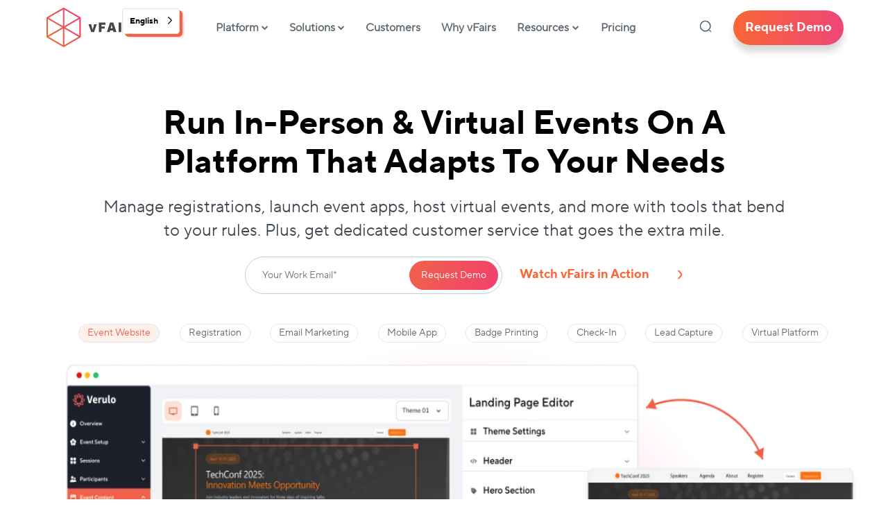

--- FILE ---
content_type: text/html; charset=UTF-8
request_url: https://www.vfairs.com/
body_size: 55385
content:
<!DOCTYPE html>
<html lang="en-US" prefix="og: https://ogp.me/ns#">
<head>
                <!-- Google Tag Manager -->
            <script>(function(w,d,s,l,i){w[l]=w[l]||[];w[l].push({'gtm.start':
            new Date().getTime(),event:'gtm.js'});var f=d.getElementsByTagName(s)[0],
            j=d.createElement(s),dl=l!='dataLayer'?'&l='+l:'';j.async=true;j.src=
            'https://www.googletagmanager.com/gtm.js?id='+i+dl;f.parentNode.insertBefore(j,f);
            })(window,document,'script','dataLayer','GTM-NGJSLR2');</script>
            <!-- End Google Tag Manager -->
            
    <script type="text/javascript">
    setTimeout(function() {
        var headID = document.getElementsByTagName("head")[0];         
        var newScript = document.createElement('script');
        newScript.type = 'text/javascript';
        newScript.src = 'https://cmp.osano.com/AzqNEeSTuihQR1mLH/8ba39fbb-0fe2-42c4-b005-b76d4e447986/osano.js';
        headID.appendChild(newScript);
    }, 7000);
    </script>
    <style>
        .osano-cm-widget{display: none;}
    </style>

                <link rel="alternate" hreflang="x-default" href="https://www.vfairs.com/" />
        <link rel="alternate" hreflang="en-US" href="https://www.vfairs.com/" />
        <link rel="alternate" hreflang="en-GB" href="https://www.vfairs.com/uk/" />
        <link rel="alternate" hreflang="en-AU" href="https://www.vfairs.com/au/" />
        <link rel="alternate" hreflang="en-CA" href="https://www.vfairs.com/ca/" />
    

        <meta charset="UTF-8">    
    <meta http-equiv="X-UA-Compatible" content="IE=edge">
    <meta name="viewport" content="width=device-width, initial-scale=1">
    <link rel="profile" href="https://gmpg.org/xfn/11">
    <link rel="shortcut icon" type="image/ico" href="https://www.vfairs.com/wp-content/uploads/2021/04/cropped-cropped-favicon-1-min-1.png"/>
    	<style>img:is([sizes="auto" i], [sizes^="auto," i]) { contain-intrinsic-size: 3000px 1500px }</style>
	
<!-- Search Engine Optimization by Rank Math PRO - https://rankmath.com/ -->
<title>vFairs: Hybrid, In-Person &amp; Virtual Event Platform</title>
<meta name="description" content="vFairs is the only event platform that offers best-in-class event support to help you host stress-free hybrid, in-person and virtual events."/>
<meta name="robots" content="follow, index, max-snippet:-1, max-video-preview:-1, max-image-preview:large"/>
<link rel="canonical" href="https://www.vfairs.com/" />
<meta property="og:locale" content="en_US" />
<meta property="og:type" content="website" />
<meta property="og:title" content="vFairs: Hybrid, In-Person &amp; Virtual Event Platform" />
<meta property="og:description" content="vFairs is the only event platform that offers best-in-class event support to help you host stress-free hybrid, in-person and virtual events." />
<meta property="og:url" content="https://www.vfairs.com/" />
<meta property="og:site_name" content="vFairs.com" />
<meta property="og:updated_time" content="2025-12-10T11:23:50+00:00" />
<meta property="og:image" content="https://www.vfairs.com/wp-content/uploads/2024/08/Feature-OG-img-Homepage.png" />
<meta property="og:image:secure_url" content="https://www.vfairs.com/wp-content/uploads/2024/08/Feature-OG-img-Homepage.png" />
<meta property="og:image:width" content="1200" />
<meta property="og:image:height" content="630" />
<meta property="og:image:alt" content="Home v5" />
<meta property="og:image:type" content="image/png" />
<meta name="twitter:card" content="summary_large_image" />
<meta name="twitter:title" content="vFairs: Hybrid, In-Person &amp; Virtual Event Platform" />
<meta name="twitter:description" content="vFairs is the only event platform that offers best-in-class event support to help you host stress-free hybrid, in-person and virtual events." />
<meta name="twitter:site" content="@vfairs" />
<meta name="twitter:creator" content="@vfairs" />
<meta name="twitter:image" content="https://www.vfairs.com/wp-content/uploads/2024/08/Feature-OG-img-Homepage.png" />
<script type="application/ld+json" class="rank-math-schema-pro">{"@context":"https://schema.org","@graph":[{"@type":"Organization","@id":"https://www.vfairs.com/#organization","name":"vFairs","sameAs":["https://facebook.com/vfairs","https://twitter.com/vfairs"],"logo":{"@type":"ImageObject","@id":"https://www.vfairs.com/#logo","url":"https://vfairs.wpengine.com/wp-content/themes/vfairs/assets/img/logo.svg","contentUrl":"https://vfairs.wpengine.com/wp-content/themes/vfairs/assets/img/logo.svg","caption":"vFairs.com","inLanguage":"en-US"}},{"@type":"WebSite","@id":"https://www.vfairs.com/#website","url":"https://www.vfairs.com","name":"vFairs.com","publisher":{"@id":"https://www.vfairs.com/#organization"},"inLanguage":"en-US","potentialAction":{"@type":"SearchAction","target":"https://www.vfairs.com/?s={search_term_string}","query-input":"required name=search_term_string"}},{"@type":"ImageObject","@id":"https://www.vfairs.com/wp-content/uploads/2024/08/Feature-OG-img-Homepage.png","url":"https://www.vfairs.com/wp-content/uploads/2024/08/Feature-OG-img-Homepage.png","width":"1200","height":"630","inLanguage":"en-US"},{"@type":"WebPage","@id":"https://www.vfairs.com/#webpage","url":"https://www.vfairs.com/","name":"vFairs: Hybrid, In-Person &amp; Virtual Event Platform","datePublished":"2024-05-15T11:15:24+00:00","dateModified":"2025-12-10T11:23:50+00:00","about":{"@id":"https://www.vfairs.com/#organization"},"isPartOf":{"@id":"https://www.vfairs.com/#website"},"primaryImageOfPage":{"@id":"https://www.vfairs.com/wp-content/uploads/2024/08/Feature-OG-img-Homepage.png"},"inLanguage":"en-US"},{"@type":"SoftwareApplication","name":"vFairs: Hybrid, In-Person &amp; Virtual Event Platform","description":"vFairs is the only event platform that offers best-in-class event support to help you host stress-free hybrid, in-person and virtual events.","operatingSystem":"IOS, Android","applicationCategory":"Business","offers":{"@type":"Offer","category":"FREE","price":"0","priceCurrency":"USD"},"review":{"@type":"Review","datePublished":"2024-05-15T11:15:24+00:00","dateModified":"2025-12-10T11:23:50+00:00","author":{"@type":"Person","name":"vFairs"},"reviewRating":{"@type":"Rating","ratingValue":"4.8","worstRating":"3","bestRating":"5"}},"aggregateRating":{"@type":"AggregateRating","ratingValue":"4.8","reviewCount":"1748790"}},{"@type":"Organization","@id":"https://www.vfairs.com/#organization","name":"vFairs","sameAs":["https://facebook.com/vfairs","https://twitter.com/vfairs"],"logo":{"@type":"ImageObject","@id":"https://www.vfairs.com/#logo","url":"https://www.vfairs.com/wp-content/themes/vfairs/assets/img/vfairs-logo.svg","contentUrl":"https://www.vfairs.com/wp-content/themes/vfairs/assets/img/vfairs-logo.svg","caption":"vFairs.com","inLanguage":"en-US"}},{"@type":"WebSite","@id":"https://www.vfairs.com/#website","url":"https://www.vfairs.com","name":"vFairs.com","publisher":{"@id":"https://www.vfairs.com/#organization"},"inLanguage":"en-US","potentialAction":{"@type":"SearchAction","target":"https://www.vfairs.com/?s={search_term_string}","query-input":"required name=search_term_string"}},{"@type":"ImageObject","@id":"https://www.vfairs.com/wp-content/uploads/2024/08/Feature-OG-img-Homepage.png","url":"https://www.vfairs.com/wp-content/uploads/2024/08/Feature-OG-img-Homepage.png","inLanguage":"en-US"},{"@type":"WebPage","@id":"https://www.vfairs.com/#webpage","url":"https://www.vfairs.com/","name":"vFairs: Hybrid, In-Person &amp; Virtual Event Platform","datePublished":"2024-05-15T11:15:24+00:00","dateModified":"2025-10-24T14:03:18+00:00","about":{"@id":"https://www.vfairs.com/#organization"},"isPartOf":{"@id":"https://www.vfairs.com/#website"},"primaryImageOfPage":{"@id":"https://www.vfairs.com/wp-content/uploads/2024/08/Feature-OG-img-Homepage.png"},"inLanguage":"en-US"},{"@type":"Service","@id":"https://www.vfairs.com/#schema-706784","mainEntityOfPage":{"@id":"https://www.vfairs.com/#webpage"},"name":"vFairs: Hybrid, In-Person &amp; Virtual Event Platform","description":"vFairs is the only event platform that offers best-in-class event support to help you host stress-free hybrid, in-person and virtual events.","offers":{"@type":"Offer","availability":"InStock"}}]}</script>
<meta name="google-site-verification" content="9KKOxZFvkkRx81fI-C2E7JfNvLR7Zg41ox21JG9Y27Q" />
<!-- /Rank Math WordPress SEO plugin -->

<link rel='dns-prefetch' href='//js.hsforms.net' />
<link rel="alternate" type="application/rss+xml" title="vFairs.com &raquo; Feed" href="https://www.vfairs.com/feed/" />
<link rel="alternate" type="application/rss+xml" title="vFairs.com &raquo; Comments Feed" href="https://www.vfairs.com/comments/feed/" />
<script type="text/javascript">
/* <![CDATA[ */
window._wpemojiSettings = {"baseUrl":"https:\/\/s.w.org\/images\/core\/emoji\/16.0.1\/72x72\/","ext":".png","svgUrl":"https:\/\/s.w.org\/images\/core\/emoji\/16.0.1\/svg\/","svgExt":".svg","source":{"concatemoji":"https:\/\/www.vfairs.com\/wp-includes\/js\/wp-emoji-release.min.js"}};
/*! This file is auto-generated */
!function(s,n){var o,i,e;function c(e){try{var t={supportTests:e,timestamp:(new Date).valueOf()};sessionStorage.setItem(o,JSON.stringify(t))}catch(e){}}function p(e,t,n){e.clearRect(0,0,e.canvas.width,e.canvas.height),e.fillText(t,0,0);var t=new Uint32Array(e.getImageData(0,0,e.canvas.width,e.canvas.height).data),a=(e.clearRect(0,0,e.canvas.width,e.canvas.height),e.fillText(n,0,0),new Uint32Array(e.getImageData(0,0,e.canvas.width,e.canvas.height).data));return t.every(function(e,t){return e===a[t]})}function u(e,t){e.clearRect(0,0,e.canvas.width,e.canvas.height),e.fillText(t,0,0);for(var n=e.getImageData(16,16,1,1),a=0;a<n.data.length;a++)if(0!==n.data[a])return!1;return!0}function f(e,t,n,a){switch(t){case"flag":return n(e,"\ud83c\udff3\ufe0f\u200d\u26a7\ufe0f","\ud83c\udff3\ufe0f\u200b\u26a7\ufe0f")?!1:!n(e,"\ud83c\udde8\ud83c\uddf6","\ud83c\udde8\u200b\ud83c\uddf6")&&!n(e,"\ud83c\udff4\udb40\udc67\udb40\udc62\udb40\udc65\udb40\udc6e\udb40\udc67\udb40\udc7f","\ud83c\udff4\u200b\udb40\udc67\u200b\udb40\udc62\u200b\udb40\udc65\u200b\udb40\udc6e\u200b\udb40\udc67\u200b\udb40\udc7f");case"emoji":return!a(e,"\ud83e\udedf")}return!1}function g(e,t,n,a){var r="undefined"!=typeof WorkerGlobalScope&&self instanceof WorkerGlobalScope?new OffscreenCanvas(300,150):s.createElement("canvas"),o=r.getContext("2d",{willReadFrequently:!0}),i=(o.textBaseline="top",o.font="600 32px Arial",{});return e.forEach(function(e){i[e]=t(o,e,n,a)}),i}function t(e){var t=s.createElement("script");t.src=e,t.defer=!0,s.head.appendChild(t)}"undefined"!=typeof Promise&&(o="wpEmojiSettingsSupports",i=["flag","emoji"],n.supports={everything:!0,everythingExceptFlag:!0},e=new Promise(function(e){s.addEventListener("DOMContentLoaded",e,{once:!0})}),new Promise(function(t){var n=function(){try{var e=JSON.parse(sessionStorage.getItem(o));if("object"==typeof e&&"number"==typeof e.timestamp&&(new Date).valueOf()<e.timestamp+604800&&"object"==typeof e.supportTests)return e.supportTests}catch(e){}return null}();if(!n){if("undefined"!=typeof Worker&&"undefined"!=typeof OffscreenCanvas&&"undefined"!=typeof URL&&URL.createObjectURL&&"undefined"!=typeof Blob)try{var e="postMessage("+g.toString()+"("+[JSON.stringify(i),f.toString(),p.toString(),u.toString()].join(",")+"));",a=new Blob([e],{type:"text/javascript"}),r=new Worker(URL.createObjectURL(a),{name:"wpTestEmojiSupports"});return void(r.onmessage=function(e){c(n=e.data),r.terminate(),t(n)})}catch(e){}c(n=g(i,f,p,u))}t(n)}).then(function(e){for(var t in e)n.supports[t]=e[t],n.supports.everything=n.supports.everything&&n.supports[t],"flag"!==t&&(n.supports.everythingExceptFlag=n.supports.everythingExceptFlag&&n.supports[t]);n.supports.everythingExceptFlag=n.supports.everythingExceptFlag&&!n.supports.flag,n.DOMReady=!1,n.readyCallback=function(){n.DOMReady=!0}}).then(function(){return e}).then(function(){var e;n.supports.everything||(n.readyCallback(),(e=n.source||{}).concatemoji?t(e.concatemoji):e.wpemoji&&e.twemoji&&(t(e.twemoji),t(e.wpemoji)))}))}((window,document),window._wpemojiSettings);
/* ]]> */
</script>
<style id='wp-emoji-styles-inline-css' type='text/css'>

	img.wp-smiley, img.emoji {
		display: inline !important;
		border: none !important;
		box-shadow: none !important;
		height: 1em !important;
		width: 1em !important;
		margin: 0 0.07em !important;
		vertical-align: -0.1em !important;
		background: none !important;
		padding: 0 !important;
	}
</style>
<style id='classic-theme-styles-inline-css' type='text/css'>
/*! This file is auto-generated */
.wp-block-button__link{color:#fff;background-color:#32373c;border-radius:9999px;box-shadow:none;text-decoration:none;padding:calc(.667em + 2px) calc(1.333em + 2px);font-size:1.125em}.wp-block-file__button{background:#32373c;color:#fff;text-decoration:none}
</style>
<link rel='stylesheet' id='css-2021-css' href='https://www.vfairs.com/wp-content/themes/vfairs/assets/css/style-2021.css?v=8.1' type='text/css' media='all' />
<link rel='stylesheet' id='vfairs-style-css' href='https://www.vfairs.com/wp-content/themes/vfairs/style.css' type='text/css' media='all' />
<link rel='stylesheet' id='fonts-awsome-css' href='https://www.vfairs.com/wp-content/themes/vfairs/assets/css/fontawesome-4.7.css?v=9.1' type='text/css' media='all' />
<link rel='stylesheet' id='css-carousel-solutions-css' href='https://www.vfairs.com/wp-content/themes/vfairs/assets/css/slick.css' type='text/css' media='all' />
<link rel='stylesheet' id='ald-styles-css' href='https://www.vfairs.com/wp-content/plugins/ajax-load-more-anything/assets/styles.min.css' type='text/css' media='all' />
<script type="text/javascript" src="https://www.vfairs.com/wp-content/plugins/weglot/dist/front-js.js" id="wp-weglot-js-js"></script>
<script type="text/javascript" src="https://www.vfairs.com/wp-includes/js/jquery/jquery.min.js" id="jquery-core-js"></script>
<script type="text/javascript" src="https://www.vfairs.com/wp-includes/js/jquery/jquery-migrate.min.js" id="jquery-migrate-js"></script>
<script type="text/javascript" src="https://www.vfairs.com/wp-content/themes/vfairs/assets/js/slick.min.js" id="slickjs-js"></script>
<script type="text/javascript" src="//js.hsforms.net/forms/v2.js" id="hubspot-js-js"></script>
<link rel="https://api.w.org/" href="https://www.vfairs.com/wp-json/" /><link rel="alternate" title="JSON" type="application/json" href="https://www.vfairs.com/wp-json/wp/v2/pages/36439" /><link rel="EditURI" type="application/rsd+xml" title="RSD" href="https://www.vfairs.com/xmlrpc.php?rsd" />
<link rel='shortlink' href='https://www.vfairs.com/' />
<link rel="alternate" title="oEmbed (JSON)" type="application/json+oembed" href="https://www.vfairs.com/wp-json/oembed/1.0/embed?url=https%3A%2F%2Fwww.vfairs.com%2F" />
<link rel="alternate" title="oEmbed (XML)" type="text/xml+oembed" href="https://www.vfairs.com/wp-json/oembed/1.0/embed?url=https%3A%2F%2Fwww.vfairs.com%2F&#038;format=xml" />

<link rel="alternate" href="https://www.vfairs.com/" hreflang="en"/>
<link rel="alternate" href="https://www.vfairs.com/fr/" hreflang="fr"/>
<link rel="alternate" href="https://www.vfairs.com/ar/" hreflang="ar"/>
<link rel="alternate" href="https://www.vfairs.com/de/" hreflang="de"/>
<link rel="alternate" href="https://www.vfairs.com/es/" hreflang="es"/>
<script type="application/json" id="weglot-data">{"website":"https:\/\/www.vfairs.com","uid":"a12fa99787","project_slug":"vfairs-prod","language_from":"en","language_from_custom_flag":null,"language_from_custom_name":null,"excluded_paths":[{"type":"CONTAIN","value":"\/press-release","language_button_displayed":false,"exclusion_behavior":"REDIRECT","excluded_languages":[],"regex":"\/press\\-release"},{"type":"START_WITH","value":"\/product-updates","language_button_displayed":false,"exclusion_behavior":"REDIRECT","excluded_languages":[],"regex":"^\/product\\-updates"},{"type":"START_WITH","value":"\/epicevents-podcast","language_button_displayed":false,"exclusion_behavior":"REDIRECT","excluded_languages":[],"regex":"^\/epicevents\\-podcast"},{"type":"START_WITH","value":"\/meet-vfairs","language_button_displayed":false,"exclusion_behavior":"REDIRECT","excluded_languages":[],"regex":"^\/meet\\-vfairs"},{"type":"START_WITH","value":"\/author","language_button_displayed":false,"exclusion_behavior":"REDIRECT","excluded_languages":[],"regex":"^\/author"},{"type":"START_WITH","value":"\/uk","language_button_displayed":false,"exclusion_behavior":"REDIRECT","excluded_languages":[],"regex":"^\/uk"},{"type":"CONTAIN","value":"\/event-email-templates","language_button_displayed":false,"exclusion_behavior":"REDIRECT","excluded_languages":[],"regex":"\/event\\-email\\-templates"},{"type":"CONTAIN","value":"\/wp-content\/uploads","language_button_displayed":false,"exclusion_behavior":"REDIRECT","excluded_languages":[],"regex":"\/wp\\-content\/uploads"},{"type":"START_WITH","value":"\/event-website-templates","language_button_displayed":false,"exclusion_behavior":"REDIRECT","excluded_languages":[],"regex":"^\/event\\-website\\-templates"},{"type":"CONTAIN","value":"\/news","language_button_displayed":false,"exclusion_behavior":"REDIRECT","excluded_languages":[],"regex":"\/news"},{"type":"START_WITH","value":"\/features\/page\/","language_button_displayed":false,"exclusion_behavior":"REDIRECT","excluded_languages":[],"regex":"^\/features\/page\/"},{"type":"IS_EXACTLY","value":"\/resources","language_button_displayed":false,"exclusion_behavior":"REDIRECT","excluded_languages":[],"regex":"^\/resources$"},{"type":"START_WITH","value":"\/terms-of-agreement","language_button_displayed":false,"exclusion_behavior":"REDIRECT","excluded_languages":[],"regex":"^\/terms\\-of\\-agreement"},{"type":"IS_EXACTLY","value":"\/partner-program","language_button_displayed":false,"exclusion_behavior":"REDIRECT","excluded_languages":[],"regex":"^\/partner\\-program$"},{"type":"IS_EXACTLY","value":"\/es","language_button_displayed":false,"exclusion_behavior":"REDIRECT","excluded_languages":[],"regex":"^\/es$"},{"type":"IS_EXACTLY","value":"\/green-and-global","language_button_displayed":false,"exclusion_behavior":"REDIRECT","excluded_languages":[],"regex":"^\/green\\-and\\-global$"},{"type":"IS_EXACTLY","value":"\/rfp","language_button_displayed":false,"exclusion_behavior":"REDIRECT","excluded_languages":[],"regex":"^\/rfp$"},{"type":"START_WITH","value":"\/service-level-agreement","language_button_displayed":false,"exclusion_behavior":"REDIRECT","excluded_languages":[],"regex":"^\/service\\-level\\-agreement"},{"type":"START_WITH","value":"\/lp","language_button_displayed":false,"exclusion_behavior":"REDIRECT","excluded_languages":[],"regex":"^\/lp"},{"type":"START_WITH","value":"\/resources","language_button_displayed":false,"exclusion_behavior":"REDIRECT","excluded_languages":[],"regex":"^\/resources"},{"type":"IS_EXACTLY","value":"\/affiliate-program","language_button_displayed":false,"exclusion_behavior":"REDIRECT","excluded_languages":[],"regex":"^\/affiliate\\-program$"},{"type":"START_WITH","value":"\/guides","language_button_displayed":false,"exclusion_behavior":"REDIRECT","excluded_languages":[],"regex":"^\/guides"},{"type":"START_WITH","value":"\/case-studies","language_button_displayed":false,"exclusion_behavior":"REDIRECT","excluded_languages":[],"regex":"^\/case\\-studies"},{"type":"IS_EXACTLY","value":"\/gdpr-compliance-policy","language_button_displayed":false,"exclusion_behavior":"REDIRECT","excluded_languages":[],"regex":"^\/gdpr\\-compliance\\-policy$"},{"type":"START_WITH","value":"\/thank-you","language_button_displayed":false,"exclusion_behavior":"REDIRECT","excluded_languages":[],"regex":"^\/thank\\-you"},{"type":"IS_EXACTLY","value":"\/global-data-processing-addendum","language_button_displayed":false,"exclusion_behavior":"REDIRECT","excluded_languages":[],"regex":"^\/global\\-data\\-processing\\-addendum$"},{"type":"START_WITH","value":"\/referral-program","language_button_displayed":false,"exclusion_behavior":"REDIRECT","excluded_languages":[],"regex":"^\/referral\\-program"},{"type":"IS_EXACTLY","value":"\/terms-of-service","language_button_displayed":false,"exclusion_behavior":"REDIRECT","excluded_languages":[],"regex":"^\/terms\\-of\\-service$"},{"type":"IS_EXACTLY","value":"\/privacy-policy","language_button_displayed":false,"exclusion_behavior":"REDIRECT","excluded_languages":[],"regex":"^\/privacy\\-policy$"},{"type":"CONTAIN","value":"\/platform\/badge-printing","language_button_displayed":false,"exclusion_behavior":"REDIRECT","excluded_languages":[],"regex":"\/platform\/badge\\-printing"},{"type":"START_WITH","value":"\/slack-community","language_button_displayed":false,"exclusion_behavior":"REDIRECT","excluded_languages":[],"regex":"^\/slack\\-community"},{"type":"IS_EXACTLY","value":"\/av-production-partners","language_button_displayed":false,"exclusion_behavior":"REDIRECT","excluded_languages":[],"regex":"^\/av\\-production\\-partners$"},{"type":"START_WITH","value":"\/customer-stories","language_button_displayed":false,"exclusion_behavior":"REDIRECT","excluded_languages":[],"regex":"^\/customer\\-stories"},{"type":"IS_EXACTLY","value":"\/gdpr-compliance-statement","language_button_displayed":false,"exclusion_behavior":"REDIRECT","excluded_languages":[],"regex":"^\/gdpr\\-compliance\\-statement$"},{"type":"START_WITH","value":"\/ca","language_button_displayed":false,"exclusion_behavior":"REDIRECT","excluded_languages":[],"regex":"^\/ca"},{"type":"IS_EXACTLY","value":"\/data-access-request","language_button_displayed":false,"exclusion_behavior":"REDIRECT","excluded_languages":[],"regex":"^\/data\\-access\\-request$"},{"type":"IS_EXACTLY","value":"\/product-tour","language_button_displayed":false,"exclusion_behavior":"REDIRECT","excluded_languages":[],"regex":"^\/product\\-tour$"},{"type":"START_WITH","value":"\/external-press-release\/","language_button_displayed":false,"exclusion_behavior":"REDIRECT","excluded_languages":[],"regex":"^\/external\\-press\\-release\/"},{"type":"START_WITH","value":"\/uncategorized\/","language_button_displayed":false,"exclusion_behavior":"REDIRECT","excluded_languages":[],"regex":"^\/uncategorized\/"},{"type":"START_WITH","value":"\/external-news\/","language_button_displayed":false,"exclusion_behavior":"REDIRECT","excluded_languages":[],"regex":"^\/external\\-news\/"},{"type":"START_WITH","value":"\/jp","language_button_displayed":false,"exclusion_behavior":"REDIRECT","excluded_languages":[],"regex":"^\/jp"},{"type":"START_WITH","value":"\/ebook\/","language_button_displayed":false,"exclusion_behavior":"REDIRECT","excluded_languages":[],"regex":"^\/ebook\/"},{"type":"START_WITH","value":"\/g2_testimonials","language_button_displayed":false,"exclusion_behavior":"REDIRECT","excluded_languages":[],"regex":"^\/g2_testimonials"},{"type":"START_WITH","value":"\/tag\/","language_button_displayed":false,"exclusion_behavior":"REDIRECT","excluded_languages":[],"regex":"^\/tag\/"},{"type":"START_WITH","value":"\/attraction\/","language_button_displayed":false,"exclusion_behavior":"REDIRECT","excluded_languages":[],"regex":"^\/attraction\/"},{"type":"START_WITH","value":"\/bug-bounty-program","language_button_displayed":false,"exclusion_behavior":"REDIRECT","excluded_languages":[],"regex":"^\/bug\\-bounty\\-program"},{"type":"START_WITH","value":"\/2015","language_button_displayed":false,"exclusion_behavior":"REDIRECT","excluded_languages":[],"regex":"^\/2015"},{"type":"START_WITH","value":"\/2016","language_button_displayed":false,"exclusion_behavior":"REDIRECT","excluded_languages":[],"regex":"^\/2016"},{"type":"START_WITH","value":"\/2017","language_button_displayed":false,"exclusion_behavior":"REDIRECT","excluded_languages":[],"regex":"^\/2017"},{"type":"START_WITH","value":"\/2018","language_button_displayed":false,"exclusion_behavior":"REDIRECT","excluded_languages":[],"regex":"^\/2018"},{"type":"START_WITH","value":"\/2019","language_button_displayed":false,"exclusion_behavior":"REDIRECT","excluded_languages":[],"regex":"^\/2019"},{"type":"START_WITH","value":"\/2020","language_button_displayed":false,"exclusion_behavior":"REDIRECT","excluded_languages":[],"regex":"^\/2020"},{"type":"START_WITH","value":"\/2021","language_button_displayed":false,"exclusion_behavior":"REDIRECT","excluded_languages":[],"regex":"^\/2021"},{"type":"START_WITH","value":"\/2022","language_button_displayed":false,"exclusion_behavior":"REDIRECT","excluded_languages":[],"regex":"^\/2022"},{"type":"START_WITH","value":"\/2023","language_button_displayed":false,"exclusion_behavior":"REDIRECT","excluded_languages":[],"regex":"^\/2023"},{"type":"START_WITH","value":"\/2024","language_button_displayed":false,"exclusion_behavior":"REDIRECT","excluded_languages":[],"regex":"^\/2024"},{"type":"START_WITH","value":"\/thank-you-referral","language_button_displayed":false,"exclusion_behavior":"REDIRECT","excluded_languages":[],"regex":"^\/thank\\-you\\-referral"},{"type":"START_WITH","value":"\/video-testimonials","language_button_displayed":false,"exclusion_behavior":"REDIRECT","excluded_languages":[],"regex":"^\/video\\-testimonials"},{"type":"START_WITH","value":"\/signature","language_button_displayed":false,"exclusion_behavior":"REDIRECT","excluded_languages":[],"regex":"^\/signature"},{"type":"START_WITH","value":"\/404","language_button_displayed":false,"exclusion_behavior":"REDIRECT","excluded_languages":[],"regex":"^\/404"},{"type":"START_WITH","value":"\/search\/","language_button_displayed":false,"exclusion_behavior":"REDIRECT","excluded_languages":[],"regex":"^\/search\/"},{"type":"START_WITH","value":"\/webcast\/","language_button_displayed":false,"exclusion_behavior":"REDIRECT","excluded_languages":[],"regex":"^\/webcast\/"},{"type":"START_WITH","value":"\/partners","language_button_displayed":false,"exclusion_behavior":"REDIRECT","excluded_languages":[],"regex":"^\/partners"},{"type":"START_WITH","value":"\/features","language_button_displayed":false,"exclusion_behavior":"REDIRECT","excluded_languages":["ar"],"regex":"^\/features"},{"type":"START_WITH","value":"\/eventbot","language_button_displayed":false,"exclusion_behavior":"REDIRECT","excluded_languages":[],"regex":"^\/eventbot"},{"type":"START_WITH","value":"\/wp-json\/","language_button_displayed":false,"exclusion_behavior":"REDIRECT","excluded_languages":[],"regex":"^\/wp\\-json\/"},{"type":"START_WITH","value":"\/au","language_button_displayed":false,"exclusion_behavior":"REDIRECT","excluded_languages":[],"regex":"^\/au"},{"type":"MATCH_REGEX","value":"\/((?!^$).+)","language_button_displayed":false,"exclusion_behavior":"REDIRECT","excluded_languages":["ar","de","es"],"regex":"\/((?!^$).+)"},{"type":"START_WITH","value":"\/event-ai","language_button_displayed":false,"exclusion_behavior":"REDIRECT","excluded_languages":[],"regex":"^\/event\\-ai"},{"type":"START_WITH","value":"\/webinar","language_button_displayed":false,"exclusion_behavior":"REDIRECT","excluded_languages":[],"regex":"^\/webinar"},{"type":"START_WITH","value":"\/event-industry","language_button_displayed":false,"exclusion_behavior":"REDIRECT","excluded_languages":[],"regex":"^\/event\\-industry"},{"type":"START_WITH","value":"\/event-type","language_button_displayed":false,"exclusion_behavior":"REDIRECT","excluded_languages":[],"regex":"^\/event\\-type"},{"type":"START_WITH","value":"\/event-glossary","language_button_displayed":false,"exclusion_behavior":"REDIRECT","excluded_languages":[],"regex":"^\/event\\-glossary"},{"type":"START_WITH","value":"\/product-tour","language_button_displayed":false,"exclusion_behavior":"REDIRECT","excluded_languages":[],"regex":"^\/product\\-tour"},{"type":"START_WITH","value":"\/customers-new","language_button_displayed":false,"exclusion_behavior":"REDIRECT","excluded_languages":[],"regex":"^\/customers\\-new"},{"type":"START_WITH","value":"\/bundle","language_button_displayed":false,"exclusion_behavior":"REDIRECT","excluded_languages":[],"regex":"^\/bundle"},{"type":"START_WITH","value":"\/industries","language_button_displayed":false,"exclusion_behavior":"REDIRECT","excluded_languages":[],"regex":"^\/industries"},{"type":"CONTAIN","value":"\/page\/","language_button_displayed":false,"exclusion_behavior":"REDIRECT","excluded_languages":[],"regex":"\/page\/"}],"excluded_blocks":[],"custom_settings":{"button_style":{"is_dropdown":true,"flag_type":"rectangle_mat","with_name":true,"full_name":true,"custom_css":".country-selector { margin: 12px;}\r\n.country-selector.weglot-dropdown .wgcurrent a, .country-selector.weglot-dropdown .wgcurrent span { padding-right: 30px; color: #000 !important; background: #fff; }\r\n.country-selector.weglot-dropdown a, .country-selector.weglot-dropdown span {height: 35px;    line-height: 35px;    font-size: 12px;}\r\n.country-selector.weglot-dropdown .wgcurrent { border-radius: 4px;}\r\n.country-selector.weglot-dropdown li a {    border-top-right-radius: 0;    border-bottom-right-radius: 0;}\r\n.country-selector::before, .country-selector ul li::after {\r\n    content: '';\r\n    width: 100%;\r\n    height: 38px;\r\n    background-color: #f96634;\r\n    position: absolute;\r\n    top: 7%;\r\n    bottom: auto;\r\n    left: 5%;\r\n    right: auto;\r\n    z-index: -3;\r\n}\r\n.wglanguage-name, .weglot-language a {    border-radius: 3px;  color: #000 !important;    background: #fff;  font-family: 'TT_Norms_Pro_Bold' !important;}\r\n.country-selector.weglot-dropdown .wgcurrent:after { top: 15px !important;}\r\n.country-selector.weglot-dropdown ul { border-right: none !important;  border-bottom-right-radius: 4px;    border-bottom-left-radius: 4px;}\r\n.close_outside_click.closed::after, .close_outside_click.closed::before {    border-bottom-right-radius: 5px;    border-bottom-left-radius: 5px;}\r\n.close_outside_click::after, .country-selector.weglot-dropdown ul:before {\r\n    content: '';\r\n    width: 100%;\r\n    height: 38px;\r\n    background-color: #ef467829;\r\n    position: absolute;\r\n    top: 14%;\r\n    bottom: auto;\r\n    left: 9%;\r\n    right: auto;\r\n    z-index: -3;\r\n}\r\n.country-selector::before, .close_outside_click::after {  border-top-right-radius: 5px;}\r\n.country-selector ul li::after, .country-selector.weglot-dropdown ul:before {   border-bottom-left-radius: 5px;    border-bottom-right-radius: 5px;}\r\n@media screen and (max-width: 768px) { .country-selector { margin: 0 12px;} }","with_flags":false},"wp_user_version":"4.2.6","translate_email":false,"translate_search":false,"translate_amp":false,"switchers":[{"templates":{"name":"default","hash":"095ffb8d22f66be52959023fa4eeb71a05f20f73"},"location":[],"style":{"with_flags":false,"flag_type":"rectangle_mat","with_name":true,"full_name":true,"is_dropdown":true}}]},"pending_translation_enabled":false,"curl_ssl_check_enabled":true,"custom_css":null,"languages":[{"language_to":"fr","custom_code":null,"custom_name":null,"custom_local_name":null,"provider":null,"enabled":true,"automatic_translation_enabled":true,"deleted_at":null,"connect_host_destination":null,"custom_flag":null},{"language_to":"ar","custom_code":null,"custom_name":null,"custom_local_name":null,"provider":null,"enabled":true,"automatic_translation_enabled":true,"deleted_at":null,"connect_host_destination":null,"custom_flag":null},{"language_to":"de","custom_code":null,"custom_name":null,"custom_local_name":null,"provider":null,"enabled":true,"automatic_translation_enabled":true,"deleted_at":null,"connect_host_destination":null,"custom_flag":null},{"language_to":"es","custom_code":null,"custom_name":null,"custom_local_name":null,"provider":null,"enabled":true,"automatic_translation_enabled":true,"deleted_at":null,"connect_host_destination":null,"custom_flag":null}],"organization_slug":"vfairs","api_domain":"cdn-api-weglot.com","current_language":"en","switcher_links":{"en":"https:\/\/www.vfairs.com\/","fr":"https:\/\/www.vfairs.com\/fr\/","ar":"https:\/\/www.vfairs.com\/ar\/","de":"https:\/\/www.vfairs.com\/de\/","es":"https:\/\/www.vfairs.com\/es\/"},"original_path":"\/"}</script><link rel="icon" href="https://www.vfairs.com/wp-content/uploads/2021/04/cropped-cropped-favicon-1-min-1-150x150.png" sizes="32x32" />
<link rel="icon" href="https://www.vfairs.com/wp-content/uploads/2021/04/cropped-cropped-favicon-1-min-1-300x300.png" sizes="192x192" />
<link rel="apple-touch-icon" href="https://www.vfairs.com/wp-content/uploads/2021/04/cropped-cropped-favicon-1-min-1-300x300.png" />
<meta name="msapplication-TileImage" content="https://www.vfairs.com/wp-content/uploads/2021/04/cropped-cropped-favicon-1-min-1-300x300.png" />
		<style type="text/css" id="wp-custom-css">
			html {
    scroll-behavior: smooth;
}
.company-logo {
  width: 200px;
  height: auto;
  text-align: center;
  background-color: rgba(255, 255, 255, 0.7);
  border-radius: 10px;
  padding: 14px;
}
.company-logo img {
   max-width: 100%;
  margin: auto;
  height: auto;
  max-height: 75px;
}
#featured-post {
  margin-bottom: 4%;
}
/*solution form*/
.background-solution-contact{
  background-image: -webkit-linear-gradient(left, #575757 0%, #2e2e2e 100%);
  background-image: linear-gradient(to right, #575757 0%, #2e2e2e 100%);
  background-repeat: repeat-x;
  filter: progid:DXImageTransform.Microsoft.gradient(startColorstr='#575757', endColorstr='#2e2e2e', GradientType=1);
}
#solution-contact_us #intro-solution-contact .skinny {
font-size: 1.6rem;
line-height: 24px;
color:#fff;
}
#solution-contact_us #intro-solution-contact {
text-align:center;
padding-top:50px;
}
#solution-contact_us input::-webkit-input-placeholder, #solution-contact_us textarea::-webkit-input-placeholder{
  color: #fff;
}
#solution-contact_us input::-moz-placeholder, #solution-contact_us textarea::-moz-placeholder {
  color:#fff;
}
#solution-contact_us input::-ms-placeholder, #solution-contact_us textarea::-ms-placeholder {
  color:#fff;
}
#solution-contact_us input::placeholder, #solution-contact_us textarea::placeholder {
  color:#fff;
}
#solution-contact_us .form-group {
margin-bottom:20px;
}
.feature-page-contact{margin-bottom:-5%;
}

div.entry-content + p {
    display: none !important;
}
#main-navigation ul ul li {
  line-height: 28px;
}
.sticky-header.fixed #main-navigation ul ul li {
  line-height: 28px;
}
#main-navigation ul ul a{
text-transform:capitalize;	
}
.slick-slide:not(.slick-center):before{
    background:none !important;
}

.learn-orange{
    font-weight: 500;
  color: #E96437;
}
.learn-pink{
    font-weight: 500;
  color: #EF4E72;
}
.learn-yellow{
    font-weight: 500;
  color: #F9C937;
}
.fa-arrow-right{
font-size: 11px;
  font-weight: normal;	
}

.center .static-img video {
  padding: 0;
  opacity: 1;

}
.center .static-img.slick-center video {
  left: 0;
  top: 0;
  margin: 0 20px;
}
.center .static-img video {
  position: relative;
  max-width: 100%;
 
  transition: all .3s ease;
}
.slick-slide video {
  display: block;
}
dl.phn-no dd {
  margin: 0;
  width: 49%;
  display: inline-block;
    float: left;
}
/*  test contact form*/
.contactPage .what_is_your_timeframe select {
    background-image: linear-gradient(45deg,transparent 50%,gray 50%),linear-gradient(135deg,gray 50%,transparent 50%),linear-gradient(to right,#ccc,#ccc) !important;
    background-position: calc(100% - 20px) calc(1em + 2px),calc(100% - 15px) calc(1em + 2px),calc(100% - 2.5em) .5em;
    background-size: 5px 5px,5px 5px,1px 1.5em;
    background-repeat: no-repeat;
	border: 1px solid #b1b1b1;
    color: #707070;
}
.geoip { display: none !important; }
@media (max-width: 767px) {
    .filterCaseStudy{
        float: none;
    }
    body{
        padding-bottom: 60px !important;
    }
    .page-template-features #main {
      margin:0 !important;
    }
    .feature-page-contact {
      margin-bottom: 0%;
    }
    .background-solution-contact{
        min-height: 700px;
    }
}
@media (max-width: 1059px) {
    .item.item-solutions+li>a:after{
    display:none;
    }
    #main-navigation .mega-men ul>li {
    line-height: 28px;
    }
    #main-navigation .sub-menu .mega-men .col-4 {
    margin-top:0px;
    margin-left:0;
    }
    #main-navigation .mega-men ul>li {
    line-height: 28px;
    padding: 0 6%;
    }
    #main-navigation ul ul li {
    line-height: 22px !important;
    }
    #main-navigation .mega-men h5{
    background-color:#e6e6e6;
    line-height: 40px;
    margin: 0 0 12px 0;	
    padding: 5px 5%;
    }
    #main-navigation .mega-men	.row-block .col-4 ul {
    margin-bottom:20px;
    }
    #main-navigation .mega-men .scanShake-link h5 {
    background-color:transparent;
    line-height: 20px;
    }
    #main-navigation ul {
    border-bottom:0px; 
    }   
    #main-navigation .mega-men .scanShake-link{
    height: 180px;
    background-position: bottom center;

    }
    #main-navigation ul>li {
    line-height: 28px;    
    }
}		</style>
		<style type="text/css">.main-customer-videos .video-section-row-inner,.timeline .timeline-inner .card-main,.news-tab .main-video-list .col-main,.all-category .main-video-list .col-main,.main-epicevents-list article,.all-webinars-list article{display:none}.btn.loadMoreBtn{color:#333;text-align:center}.btn.loadMoreBtn:hover{text-decoration:none}</style>			<style type="text/css">
					</style>
					<style type="text/css">
					</style>
					<script id='ivory-search-js-extras'>
			var IvoryAjaxVars = {"ajaxurl":"https:\/\/www.vfairs.com\/wp-admin\/admin-ajax.php","ajax_nonce":"ef64e4b80f"};
							var IvorySearchVars = {"is_analytics_enabled":"1"};
							</script>
			    <meta name="facebook-domain-verification" content="r2idpx9058her385ennm6ykfrj32v4" />
    <meta name="p:domain_verify" content="13c4181d58e6f48637bd06a2bcbb94fa"/>
    <meta name="google-site-verification" content="jIynIXYLH0wHrAkvxFSHQP_dqspW9RUR0ZyovOOdrGk" />

        <style>
        body #main-navigation .mega-men h5 {
            text-transform: uppercase;
            font-size: 20px !important;
            margin-top: 0px;
            color: #000;
            text-transform: inherit;
            border: none !important;
        }
        body #main-navigation .mega-men ul>li a {
            font-family: 'TT_Norms_Pro_Regular' !important;
            font-weight: 600;
            font-size: 14px;
            color: #272A2C !important;
        }
        // Weglot CSS
        .country-selector.weglot-dropdown {background-color: white;}
        .country-selector { margin: 12px; z-index: 9999;text-align: left;position: relative;display: inline-block;width: auto;}
        .country-selector input {display: none !important;}
        .country-selector.weglot-dropdown .wgcurrent a,
        .country-selector.weglot-dropdown .wgcurrent span { padding-right: 30px; color: #000 !important; background: #fff; }
        .country-selector.weglot-dropdown a, 
        .country-selector.weglot-dropdown span {height: 35px;line-height: 35px;font-size: 12px;display: block;padding: 0 10px;width: 100%;-webkit-box-sizing: border-box;box-sizing: border-box;font-weight: normal;}
        .country-selector.weglot-dropdown .wgcurrent { border-radius: 4px; border: 1px solid #e0e0e0;list-style: none;display: block;margin: 0;}
        .country-selector.weglot-dropdown li a {border-top-right-radius: 0;border-bottom-right-radius: 0;}
        .country-selector ul {padding: 0px;z-index: 1010;list-style: none;margin: 0;}
        .country-selector.weglot-dropdown li {width: 100%;}
        .country-selector li {margin: 0px;padding: 0px;}
        .country-selector.weglot-dropdown input:checked ~ ul {display: block;}
        .country-selector a {padding: 0 10px;outline: none;text-decoration: none;float: none !important;white-space: nowrap;font-weight: normal;cursor: pointer;color: black;-webkit-touch-callout: none;-webkit-user-select: none;-moz-user-select: none;-ms-user-select: none;user-select: none;}
        .country-selector::before, .country-selector ul li::after {content: '';width: 100%;height: 38px;background-color: #f96634;position: absolute;top: 7%;bottom: auto;left: 5%;right: auto;z-index: -3;}
        .wglanguage-name, .weglot-language a {border-radius: 3px;  color: #000 !important;background: #fff;  font-family: 'TT_Norms_Pro_Bold' !important;}
        .country-selector.weglot-dropdown .wgcurrent:after {top: 15px !important;display: inline-block;position: absolute;right: 8px;width: 13px;height: 7px;-ms-interpolation-mode: nearest-neighbor;image-rendering: -webkit-optimize-contrast;image-rendering: -o-pixelated;image-rendering: pixelated;background: url(https://www.vfairs.com/wp-content/plugins/weglot/dist/images/wgarrowdown.png) no-repeat;content: "";-webkit-transition: all 200ms;-o-transition: all 200ms;transition: all 200ms;-webkit-transform: rotate(-90deg);-ms-transform: rotate(-90deg);transform: rotate(-90deg);}
        .country-selector.weglot-dropdown ul {border-right: none !important;  border-bottom-right-radius: 4px;border-bottom-left-radius: 4px; position: absolute;min-width: 100%;border: 1px solid #ebeef0;background: white;left: 0;top: initial;-webkit-box-sizing: border-box;box-sizing: border-box;display: none;padding: 0;}
        .close_outside_click.closed::after, .close_outside_click.closed::before {border-bottom-right-radius: 5px;border-bottom-left-radius: 5px;}
        .close_outside_click::after, .country-selector.weglot-dropdown ul:before {content: '';width: 100%;height: 38px;background-color: #ef467829;position: absolute;top: 14%;bottom: auto;left: 9%;right: auto;z-index: -3;}
        .country-selector::before, .close_outside_click::after {  border-top-right-radius: 5px;}
        .country-selector ul li::after, .country-selector.weglot-dropdown ul:before {border-bottom-left-radius: 5px;border-bottom-right-radius: 5px;}
        @media screen and (max-width: 768px) { .country-selector { margin: 0 12px;} }
    
        #main-navigation .mega-men .inner-solution ul>li {
            padding: 7px 16px 7px 10px !important;
            border-radius: 8px;
            position: relative !important;
        }
        .platform-box {
            background: none;
            border: 1px solid #C2D0DC;
            box-shadow: none !important;
            padding: 16px;
            height: auto !important;
            max-width: 100%;
            margin-right: 0;
            min-height: 163px;
            margin-bottom: 0;
        }
        .platform-box h4 {
            font-size: 20px;
            margin-bottom: 5px;
            text-transform: initial;
            color: #000;
            font-weight: bold;
            max-width: 100%;
            font-family: 'TT_Norms_Pro_Regular' !important;
        }
        .main-card-header {
            max-width: 100%;
        }
        .platform-box p {
            font-size: 16px;
            margin-bottom: 8px;
            line-height: 23px !important;
            color: #606970 !important;
            margin-top: 7px;
            max-width: 300px;
        }
        body #main-navigation .mega-men ul>li .platform-box a {
            display: inline-block !important;
            color: #F1614B !important;
            font-family: 'TT_Norms_Pro_Bold' !important;
            padding-right: 27px !important;
            font-size: 16px !important;
        }
        .second-col-platform {
            margin-top: 52px;
        }
        .second-col-platform .platform-box-pt {
            margin-top:0px;
        }
        .platform-box-pt a {
            margin-top: 30px !important;
        }
        .gray-card {
            background-color: #F1F1F1;
            padding: 21px 20px 0px;
            box-sizing: border-box;
            border-radius: 20px;
            padding-right: 16px;
            margin-bottom: 0;
            height: 652px;
        }
        .menu-click-tabs li {
            max-width: 227px;
            cursor: pointer;
            padding: 10px !important;
            margin-top: 15px !important;
        }
        .menu-click-tabs li img {
            width: 100% !important;
            height: auto !important;
        }
        .menu-click-tabs li span {
            font-size: 16px !important;
            font-weight: bold !important;
        }
        .inner-solution ul li p {
            line-height: 16px;
        }
        .gray-card h6 {
            text-transform: initial;
            font-size: 24px;
            font-family: 'TT_Norms_Pro_Regular' !important;
            margin-bottom: 3px;
            font-weight: bold;
        }
        #main-navigation .mega-men .gray-card ul a {
            padding-right: 0px !important;
        }
        .design-4 .second-col-platform {
            width: 88%;
        }
        .gray-card .animate-acroll {
            display: flex;
        }
        .feature-tab-menu .gray-card .animate-acroll {
            border-radius: 0 !important;
        }
        body #main-navigation .item-new-solution .mega-men .gray-card .menu-click-links {
            margin-left: 25px !important;
            display: none !important;
        }
        .gray-card .menu-click-links a {
            font-size: 15px !important;
        }
        .active-card-platform {
            background-color: #fff !important;
            padding: 10px !important;
            border-radius: 16px;
            box-shadow: 2px 6px 12px 0px rgba(0,0,0,.2) !important;
        }
        .active-card-platform::before {
            content: '';
            background-image: url(https://www.vfairs.com/wp-content/uploads/2021/11/arrow-menu.svg);
            width: 16px;
            height: 29px;
            position: absolute;
            right: -15px;
            top: 58px;
        }
        #main-navigation .item-new-solution .mega-men .menu-click-links li {
            margin-bottom: 0px !important;
            padding: 0px !important;
        }
        #main-navigation .item-new-solution .mega-men .menu-click-links {
            display: none !important;
        }
        body #main-navigation .item-new-solution .mega-men .inner-solution .menu-click-links.active-items {
            display: block !important;
        }
        .inner-solution ul li span {
            font-size: 12px;
            line-height: 19px !important;
            color: #606970 !important;
            margin-top: 6px;
        }
        body #main-navigation .mega-men ul>li a {
            max-width: 334px;
            margin-top: 3px;
        }
        body #main-navigation .mega-men .menu-click-links a {
            font-size: 16px !important;
            margin: 23px 0px;
        }
        .inner-solution li:hover {
            background-color: #F1F1F1 !important;
        }
        #main-navigation .item-new-solution .menu-click-tabs li:hover {
            background-color: #fff !important;
        }
        .column-solution ul li:after {
            content: '';
            background-image: url(https://www.vfairs.com/wp-content/themes/vfairs/assets/img/header/arrow-right.png);
            padding: 16px;
            position: absolute;
            background-repeat: no-repeat;
            right: 0%;
            top: 24%;
            opacity: 0;
            background-size: 70%;
        }
        .left-platform .column-solution ul li:after {
            top: 35%
        }
        .column-solution ul li:hover:after {
            opacity: 1 !important;
        }
        body .main-card-box:hover {
            background: inherit !important;
        }
        body .main-card-box:hover:after {
            display: none;
        }
        .feature-tab-menu .row-block {
            display: flex;
        }
        .resources-tab-new .mega-men a p {
            padding-left: 0;
            margin-top: 3px;
        }
        .feature-tab-menu .gray-card .menu-click-links a {
            margin: 7px 0px !important;
        }
        #main-navigation .feature-tab-menu .mega-men .gray-card .menu-click-links li {
            padding-left: 0px !important;
        }
        .feature-tab-menu .second-col-platform {
            width: 78%;
        }
        .feature-tab-menu .inner-solution {
            width: 66%;
        }
        .feature-tab-menu .menu-click-links span {
            font-size: 14px;
            line-height: 21px !important;
        }
        #main-navigation .feature-tab-menu .mega-men .inner-solution .menu-click-links li {
            padding: 0px 0px !important;
            margin-bottom: 14px !important; 
        }
        .feature-tab-menu .gray-card {
            width: 100%;
            height: 660px;
            padding-bottom: 9px;
        }
        .feature-tab-menu ul li span {
            max-width: 270px;
        }
        body .inner-solution ul li {
            margin-top: 3px;
            margin-bottom: 7px !important;
        }
        body #main-navigation .main-nav .feature-tab-menu .animate-btn.explore-feature {
            border: 1px solid #C2D0DC !important;
            border-radius: 16px !important;
            padding: 9px 3px 10px 13px !important;
            color: #F1614B !important;
            font-size: 16px !important;
        }
        .explore-feature:after {
            left: 95%;
        }
        .explore-feature:hover:before {
            left: 95%;
            opacity: 1;
        }
        #main-navigation .resources-tab-new .mega-men ul li a {
            font-size: 18px !important;
            margin-bottom: 0px;
            margin-top: 5px !important;
            text-align: left;
            overflow: inherit;
        }
        .menu-resources-links li {
            align-items: inherit !important;
        }
        #main-navigation .resources-tab-new .mega-men ul li span {
            margin-bottom: 8px;
            font-size: 16px;
            margin-top: 6px;
        }
        body .see-all-resources .rs {
            padding-right: 14px;
        }
        .resources-tab-new .mega-men p {
            font-size: 14px;
        }
        .inner-solution .explore-feature-main:hover {
            background: inherit !important;
        }
        .inner-solution .explore-feature-main:after {
            display: none;
        }
        .feature-tab-menu .second-col-platform {
            margin-top: 65px;
        }
        .resources-tab-new .mega-men p {
            color: #3F4850 !important;
        }
        body #main-navigation .mega-men .inner-solution ul>li.main-card-box {
            padding-right: 0px !important;
            padding-left: 0px !important;
        }
        body #main-navigation .mega-men .inner-solution .menu-click-tabs li span {
            line-height: 22px !important;
        }
        .resources-tab-new .sub-menu li a:hover p {
            color:#f96634 !important;
        }
        .platform-box-pt-main .platform-box-pt a {
            border: none !important;
        }
        .platform-box.platform-box-pt {
            max-width: 90%;
        }
        .sticky-header.fixed #main-navigation ul ul li {
            line-height: 22px !important;
        }
        .why-vfairs .mega-men a span,
        .why-vfairs .mega-men a p {
            padding-left: 0px;
        }
        body #main-navigation .item-new-solution .mega-men ul {
            display: block !important;
            top: 0px;
        }
        html[lang="fr"] #header .menu .main-nav li.search-container {
            padding-left: 248px;
        }
        .main-nav .animate-acroll {
            height: 617px;
            overflow-y: scroll;
            --bottom-mask-size: inherit !important;
        }
        #main-navigation .mega-men ul {
            top: 0px !important;
        }
        body .resources-tab ul.sub-menu {
            width: 805px !important;
        }
        html[lang="en-US"] .resources-tab ul.sub-menu {
            width: 663px !important;
        }
        html[lang="en-US"] #main-navigation .mega-men .inner-solution .menu-click-tabs li span {
            line-height: 36px !important;
        }
        .company-tab.resources-tab {
            position: initial !important;
        }
        body .main-nav .resources-tab ul.sub-menu {
            width: 100% !important;
            left: 0px !important;
            right: 0px !important;
            padding: 30px 10px 30px 20px !important;
        }
        .company-tab.resources-tab .row-block {
            max-width: 1440px !important;
            margin: auto;
            display: flex;
        }
        #main-navigation .resources-tab .mega-men .inner-solution ul>li {
            padding: 19px 12px 1px !important;
            align-items: baseline;
                display: block !important;
        }
        .resources-tab-new .first-column {
            width: 60%;
        }
        .resources-tab-new .second-col-platform {
            width: 60%;
        }
        body #main-navigation .resources-tab-new .mega-men ul>li .platform-box a {
            display: block;
            padding-right: 102px !important;
            max-width: 100% !important;
            padding: 6px 72px 7px 14px !important;
        }
        .resources-tab-new .platform-box {
            min-height: auto;
            padding: 0px 8px 9px 8px;
            max-width: 69%;
            margin-top: 8px;
        }
        body #main-navigation .resources-tab .mega-men .inner-solution .menu-resources-links li {
            display: flex !important;
            padding-left: 0px !important;
        }
        .resource-img-menu img {
            max-width: 240px !important;
            width: 100% !important;
            height: auto !important;
        }
        .right-img-resources {
            margin: -2px 0px 0px 16px;
        }
        #main-navigation .resources-tab-new .mega-men ul li .btn {
            display: inline-block;
            padding-right: 40px !important;
            color: #f96634 !important;
            font-size: 16px !important;
            margin-top: 10px !important;
        }
        .menu-resources-links {
            height: 550px;
            overflow-y: scroll;
        }
        .resources-tab-new .second-col-platform {
            margin-top: 48px;
        }
        body #main-navigation .resources-tab-new .mega-men ul>li .platform-box a::after,
        body #main-navigation .resources-tab-new .mega-men ul>li .platform-box a::before {
            top: 53% !important;
            left: 75%;
        }
        .customer-left-col-inner {
            display: flex;
        }
        .customer-left-col {
            width: 100%;
        }
        .customer-left-col .column-solution {
            height: 514px;
        }
        .main-customer-button {
            display: flex;
            margin-top: 15px;
        }
        .customer-gray-card .title-customer-tab a {
            margin: initial;
        }
        #main-navigation ul .customer-left-col .main-customer-button a {
            border: 1px solid #ccc !important;
            border-radius: 16px;
            background: #FFF;
            padding: 16px !important;
            width: 47%;
            margin-right: 20px !important;
            text-align: left;
            color: #F1614B !important;
        }
        .customer-gray-card .menu-resources-links {
            display: flex;
        }
        body #main-navigation .resources-tab .mega-men .customer-gray-card .menu-resources-links li {
            display: block !important;
        }
        #main-navigation .resources-tab-new .mega-men .customer-gray-card ul li .right-img-resources a {
            font-size: 13px !important;
            line-height: 21px;
        }
        .customer-gray-card {
            margin-right: 0;
            border-radius: 20px !important;
        }
        .customer-gray-card .right-img-resources {
            margin: -2px 0px 0px 2px;
        }
        .customer-gray-card .title-customer-tab  {
            display: flex;
            justify-content: space-between;
            margin: 25px 0px 0px;
            align-items: center;
            width: 100%;
        }
        .title-customer-tab h4 {
            font-size: 18px;
            text-transform: initial;
            margin-bottom: 0px;
        }
        #main-navigation ul ul .title-customer-tab a {
            font-size: 15px !important;
            color: #F1614B !important;
            line-height: 35px;
            padding-right: 38px !important;
        }
        .customer-gray-card .nav-scroll {
            height: auto !important;
            display: block;
        }
        .customer-gray-card .menu-resources-links {
            height: auto;
            overflow-y: unset;
        }
        .customer-gray-card .menu-resources-links img {
            border-radius: 8px;
        }
        body .main-nav .customer-update ul.sub-menu {
            border-radius: inherit !important;
        }
        body .main-nav .customer-update ul.sub-menu {
            padding: 15px !important;
        }
        .customer-gray-card .is-bottom-overflowing::-webkit-scrollbar {
            display: none;
        }
        .customer-gray-card .btn.btn-md:hover {
            background-color: inherit;
        }
        #main-navigation .new-features-section .mega-men .inner-solution ul>li {
            padding: 5px 16px 7px !important;
        }
        .explore-feature-main {
            margin-top: 22px !important;
        }
        .left-platform .column-solution {
            border-right: 1px solid #DEDEDE;
            padding-right: 5%;
        }
        .last-card-platform .animate-acroll {
            height: auto;
            margin-bottom: 30px;
        }
        .left-platform ul>li a {
            font-size: 18px !important;
            line-height: 27px;
        }
        .mega-men .last-card-platform ul a {
            display: flex !important;
        }
        .see-all-platform {
            height: 100px;
            background: #F1F5F8;
            position: absolute;
            left: 12%;
            right: 0;
            margin: auto;
            max-width: 866px;
            bottom: 9%;
            border-radius: 8px;
            height: 58px;
            padding-left: 33px;
        }
        #main-navigation ul .see-all-platform a {
            margin-top: 0 !important;
            line-height: 29px;
            display: flex !important;
            color: #f96634 !important;
            width: 28% !important;
        }
        #main-navigation ul .see-all-platform.see-all-feature a {
            max-width: 14%;
        }
        .see-all-platform .animate-btn:hover:before {
            opacity: 1;
        }
        #main-navigation .new-features-section .mega-men .inner-solution ul>li a {
            display: flex;
        }
        .new-features-section .animate-acroll {
            height: auto;
        }
        #main-navigation .feature-tab-menu .mega-men .inner-solution ul>li img {
            margin-top: 0;
        }
        .see-all-platform.see-all-feature {
            position: inherit;
            max-width: 75%;
            left: 0;
            margin: 25px 0px 0px 7%;
        }
        .resources-tab-new .column-solution ul li:after {
            top: 42%;
        }
        .mob-nav-solution .see-all-platform {
            margin-top: 10px;
        }
        #main-navigation .mega-men .inner-solution ul>li img {
            margin-top: 0px;
        }
        .resource-img-menu img {
            border-radius: 8px;
        }
        /*Search CSS*/
        .search-container {
            position: inherit !important;
            display: flex;
            align-items: center;
        }
        .search-icon {
            background: none;
            border: none;
            color: white;
            font-size: 18px;
            cursor: pointer;
            padding-top: 24px;
        }
        .search-box {
            position: absolute;
            top: -165px;
            align-items: center;
            gap: 10px;
            width: 0;
            overflow: hidden;
            transition: width 0.4s ease;
            border-radius: 8px;
            box-shadow: 0 4px 6px rgba(0, 0, 0, 0.1);
            z-index: 9999;
            max-width: 100%;
            width: 100%;
            left: 0;
            right: 0;
            margin: auto;
            background-color: #fff;
            padding: 10px 0px;
          -webkit-transition: all 1s ease;
          -moz-transition: all 1s ease;
          -o-transition: all 1s ease;
          -ms-transition: all 1s ease;
          transition: all 1s ease;
          visibility: hidden;
        }
        .search-box.active {
            visibility: visible;
            top:0;
        }
        .is-form-style {
            width: 100%;
        }
        .most-searched-main h6 {
            margin: 15px 0 6px 8px;
            text-transform: none;
        }
        .most-searched div:nth-child(1) {
            margin-left: 0;
        }
        .most-searched-item {
            padding: 0 10px;
            border: 1px solid #F96634;
            border-radius: 50px;
            margin: 5px;
            /* width: 155px; */
            float: left;
        }
        .most-searched {
            padding: 0px 5px;
        }
        .search-container .most-searched .most-searched-item a {
            padding: 0 5px !important;
            font-size: 14px !important;
            font-weight: 600 !important;
            color: #F96634 !important;
            line-height: 32px;
            text-align: center;
            white-space: inherit !important;
        }
        .is-search-form span.is-screen-reader-text {
            display: none;
        }
        .search-container .popup-search-close:before, 
        .search-container .search-close:before {
            border-left: 2px solid #848484;
            content: '';
            height: 20px;
            left: 9px;
            position: absolute;
            -webkit-transform: rotate(-45deg);
            -moz-transform: rotate(-45deg);
            -ms-transform: rotate(-45deg);
            -o-transform: rotate(-45deg);
            transform: rotate(-45deg);
        }
        .search-container .popup-search-close:after,
        .search-container .search-close:after {
            border-left: 2px solid #848484;
            content: '';
            height: 20px;
            left: 9px;
            position: absolute;
            -webkit-transform: rotate(45deg);
            -moz-transform: rotate(45deg);
            -ms-transform: rotate(45deg);
            -o-transform: rotate(45deg);
            transform: rotate(45deg);
        }
        .search-container .popup-search-close,
        .search-container .search-close {
            cursor: pointer;
            width: 20px;
            height: 20px;
        }
        .search-container .is-form-style label {            
            position: relative;
            padding: 0;
            vertical-align: middle;
            margin: 0;
            width: 100%;
            line-height: 1;
        }
        .search-container .is-form-style input.is-search-input {
            border: 1px solid #C2D0DC !important;
            box-shadow: 0px 4px 4px 0px #0000001A;
            padding: 16px;
            height: auto;
            border-radius: 8px;
            background: #fff;
            background-image: none !important;
            color: #333;
            margin: 0;
            outline: 0 !important;
            font-size: 14px !important;
            min-height: 0;
            line-height: 1;
            width: 100%;
            -moz-box-sizing: border-box;
            box-sizing: border-box;
            -webkit-appearance: none;
        }
        .search-container .is-ajax-search-result {
            margin-top: -21px;
            box-shadow: 0px 20px 20px 0px #00000033;
            backdrop-filter: blur(50px);
            background-color: #fff !important;
            padding: 0 !important;
            width: 100% !important;
            max-width: 1280px !important;
            margin:-24px auto 0!important;
            display: inline-block !important;
            left: 0 !important;
            right: 0;
            top: 100px !important;
        }
        .is-search-sections .is-title a {
            color: #F1614B;
            border-bottom: 1px solid #F1614B;
        }
        .is-search-sections .meta {
            background: #F1F5F8;
            padding: 4px 4px;
            display: inline-block;
        }
        .is-search-sections .meta i {
            font-style: inherit;
            color: #3F4850;
        }
        body .is-ajax-search-result .is-ajax-search-post:hover {
            background: #F1F5F8;
            border-bottom: 1px solid #E2E8ED;
        }
        body .is-ajax-search-result a {
            color: #F1614B;
        }
        .is-search-sections .meta>div {
            display: none;
        }
        .right-section .is-title {
            margin-bottom: 5px;
        }
        .simplebar-content-wrapper {
            border-radius: 9px;
            box-shadow: 0px 4px 4px 0px #0000001A;
        }
        .is-ajax-search-post {
            clear: both;
            padding: 15px;
            border-bottom: 1px solid #E2E8ED;
        }
        .is-ajax-search-result {
            border-radius: 8px !important;
            box-shadow: 0px 20px 20px 0px #00000033 !important;
        }
        .is-show-more-results {
            border-bottom-left-radius: 8px !important;
            border-bottom-right-radius: 8px !important;
        }
        .is-show-more-results:hover {
            background-color: #F1F5F8 !important;
        }
        .is-show-more-results {
            margin-top: 0;
        }
        .search-close {
            position: absolute;
            top: 0;
            right: 14px;
            z-index: 9999;
            text-decoration: none;
            display: block;
            white-space: nowrap;
            overflow: hidden;
            text-overflow: ellipsis;
            padding: 16px 0;
        }
        .is-show-more-results-text {
            padding: 4px 0 12px !important;
        }
        .mobile-search {
            width: 90%;
            margin: 10px auto !important;
        }
        .mobile-search .is-form-style.is-form-style-3 label {
            width: 100% !important;
        }
        .mobile-search .is-form-style button.is-search-submit .is-search-icon {
            padding: 0px;
            border: inherit;
        }
        .mobile-search .is-form-style button.is-search-submit .is-screen-reader-text {
            padding: 0 !important;
        }
        .mobile-search .is-form-style button.is-search-submit {
                position: absolute;
                right: 2px;
                top: 9px;
                border: inherit !important;
                background: 0 0;
                box-shadow: none !important;
                opacity: 1;
                padding: 0 !important;
                margin: 0;
                line-height: 0;
                outline: 0;
                vertical-align: middle;
                width: 36px;
                height: 36px;
        }
        .mobile-search .is-search-input {
            padding: 14px 10px !important;
        }
        .mobile-search::after ,.mobile-search:before{
            display: none !important;
        }
        .mobile-search .is-form-style.is-form-style-3 input.is-search-input {
            border: 1px solid #ccccccb5 !important;
        }
        .search-box-inner {
            max-width: 1280px;
            position: relative;
            margin: auto;
        }
        .ai-tools {
            max-width: 32px !important;
            width: 100% !important;
            height: auto !important;
        }
        .new-tag {
            font-size: 10px;
            display: inline-block;
            background-color: #ffb800;
            padding: 2px 10px;
            border-radius: 100px;
            color: #fff;
            line-height: initial;
            margin-left: 7px;
        }
        .customer-update {
            padding-right: 0px !important;
        }
        /*responsive*/
        @media (max-width: 1920px) and (min-width: 1681px) {
            .see-all-platform.see-all-feature {
                max-width: 70%;
                margin: 25px 0px 0px 10.5%;
            }
        }
        @media screen and (max-width: 1600px) {
        html[lang="fr"] #header .menu .main-nav li.search-container {
            padding-left: 118px;
        }
        }
        @media screen and (max-width: 1440px) {
        html[lang="fr"] #main-navigation ul li {
            margin-left: 6px;
        }
        .see-all-platform {
            left: 18%;
        }
        .customer-gray-card .title-customer-tab  {
            margin: -7px 0px 0px;
        }
        body .customer-left-col .animate-acroll {
            height: 400px;
        }
        body .main-nav .customer-update ul.sub-menu {
            left: -11px !important;
        }
        .feature-tab-menu .gray-card {
            height: auto;
        }
        body .customer-gray-card .title-customer-tab  {
            margin: 15px 0px 0px;
        }
        }
        @media screen and (max-width: 1366px) {
        .platform-box h4,
        body #main-navigation .mega-men ul>li a{
            font-size: 16px;
        }
        .see-all-platform {
            left: 19%;
            max-width: 55%;
        }
        .gray-card {
            height: 672px;
        }
        .feature-tab-menu .gray-card {
            height: auto;
        }
        #main-navigation .resources-tab-new .mega-men ul li .btn {
            margin-top: 0px !important;
        }
        .resources-tab-new .platform-box {
            padding: 12px 4px 8px 8px;
            max-width: 77%;
        }
        }
        @media screen and (max-width: 767px) {
            .mob-nav-solution .see-all-platform {
                position: inherit;
                max-width: 100%;
                left: 0;
                margin: 20px 10px;
                padding-left: 0;
            }
            .mob-nav-solution .see-all-platform a {
                line-height: 31px;
            }
            .see-all-platform .animate-btn::after,
            .see-all-platform .animate-btn::before {
                display: none;
            }
            .see-all-feature {
                margin: 12px !important;
                max-width: 100% !important;
                padding-left: 0px !important;
            }
            .see-all-platform a {
                line-height: 30px;
                background: initial;
            }
        }
        </style>
</head>
<body class="home wp-singular page-template page-template-template-pages page-template-home-v5 page-template-template-pageshome-v5-php page page-id-36439 wp-theme-vfairs vfairs group-blog">
            <!-- Google Tag Manager (noscript) -->
        <noscript><iframe src="https://www.googletagmanager.com/ns.html?id=GTM-NGJSLR2"
        height="0" width="0" style="display:none;visibility:hidden"></iframe></noscript>
        <!-- End Google Tag Manager (noscript) -->
        <header id="header" class="sticky-header" role="banner">
    
        <div class="inner-header">
            <div class="row">
                
                <a href="https://www.vfairs.com/" title="vFairs.com" class="logo">
                                        <img class="default-vfairs-logo" src="https://www.vfairs.com/wp-content/themes/vfairs/assets/img/vfairs-logo.svg" width="141" height="59" alt="vFairs" id="navbar-vfairs-logo">
                </a>
                                    <!--Weglot 5.2--><aside data-wg-notranslate="" class="country-selector weglot-dropdown close_outside_click closed weglot-shortcode wg-" tabindex="0" aria-expanded="false" aria-label="Language selected: English"><input id="wg6975ac36db99a9.783355541769319478482" class="weglot_choice" type="checkbox" name="menu"/><label data-l="en" tabindex="-1" for="wg6975ac36db99a9.783355541769319478482" class="wgcurrent wg-li weglot-lang weglot-language flag-0 wg-en" data-code-language="wg-en" data-name-language="English"><span class="wglanguage-name">English</span></label><ul role="none"><li data-l="fr" class="wg-li weglot-lang weglot-language flag-0 wg-fr" data-code-language="fr" role="option"><a title="Language switcher : French" class="weglot-language-fr" role="option" data-wg-notranslate="" href="https://www.vfairs.com/fr/">Français</a></li><li data-l="ar" class="wg-li weglot-lang weglot-language flag-0 wg-ar" data-code-language="ar" role="option"><a title="Language switcher : Arabic" class="weglot-language-ar" role="option" data-wg-notranslate="" href="https://www.vfairs.com/ar/">العربية‏</a></li><li data-l="de" class="wg-li weglot-lang weglot-language flag-0 wg-de" data-code-language="de" role="option"><a title="Language switcher : German" class="weglot-language-de" role="option" data-wg-notranslate="" href="https://www.vfairs.com/de/">Deutsch</a></li><li data-l="es" class="wg-li weglot-lang weglot-language flag-0 wg-es" data-code-language="es" role="option"><a title="Language switcher : Spanish" class="weglot-language-es" role="option" data-wg-notranslate="" href="https://www.vfairs.com/es/">Español</a></li></ul></aside>
                                
                
                <nav id="main-navigation" role="navigation">
                                             <div class="menu new-menu">
                            <nav>
                                <ul class="main-nav">
                                    <li class="solutions-menu item-new-solution item item-solutions clearfix">
                                        <a href="https://www.vfairs.com/event-management-platform/" class="Platform" id="navbar-solutions">Platform 
                                            <i class="fa fa-chevron-down"></i>
                                        </a>
                                        <div class="mega-men design-4 clearfix">
                                            <div class="row-block">
                                               <div class="inner-solution left-platform">
                                                    <h5>Core Products</h5>
                                                    <div class="animate-acroll nav-scroll is-bottom-overflowing column-solution">
                                                        <ul>
                                                            <li>
                                                                <img src="https://www.vfairs.com/wp-content/themes/vfairs/assets/img/header/registration.svg" loading="lazy" width="24" height="24" alt="Event Registration Software">
                                                                <a href="https://www.vfairs.com/event-management-platform/event-registration-software/" id="navbar-virtual-hybrid-events">Event Registration Software
                                                                    <span>Setup a custom event website and registration. Capture payments.</span>
                                                                </a>
                                                            </li> 
                                                                <li>
                                                                    <img src="https://www.vfairs.com/wp-content/themes/vfairs/assets/img/header/Ticketing software.svg" loading="lazy" width="24" height="24" alt="Event Ticketing Software">
                                                                    <a href="https://www.vfairs.com/event-management-platform/event-ticketing-software/">
                                                                    Event Ticketing Software
                                                                    <span>Offer tickets tiers, capture payments, and create discounts and coupons.</span>
                                                                    </a>
                                                                </li>
                                                            <li class="virtual-event-sec">
                                                                <img src="https://www.vfairs.com/wp-content/themes/vfairs/assets/img/header/mobile-app.svg" loading="lazy" width="24" height="24" alt="Virtual Events">
                                                                <a href="https://www.vfairs.com/event-management-platform/mobile-event-app/" id="navbar-virtual-trade-show">Mobile Event App
                                                                <span>Upgrade event experience with a powerful app</span>
                                                                </a>
                                                            </li>   
                                                            <li class="virtual-event-sec">
                                                                <img src="https://www.vfairs.com/wp-content/themes/vfairs/assets/img/header/virtual event.svg" loading="lazy" width="24" height="24" alt="Virtual Events">
                                                                <a href="https://www.vfairs.com/event-management-platform/virtual-event-platform/" id="navbar-virtual-trade-show">Virtual Events
                                                                <span>Run multi-track webinars, exhibit halls, online networking, gamification & more.</span>
                                                                </a>
                                                            </li>   
                                                            <li>
                                                                <img src="https://www.vfairs.com/wp-content/themes/vfairs/assets/img/header/Badge printing.svg" loading="lazy" width="24" height="24" alt="Badge Printing & Check-in">
                                                                <a href="https://www.vfairs.com/event-management-platform/event-check-in-and-badge-printing/">Badge Printing & Check-in
                                                                    <span>Simplify onsite attendee check-in and badging processes.</span>
                                                                </a>
                                                            </li>  
                                                            <li class="marginbottom30">
                                                                <img src="https://www.vfairs.com/wp-content/themes/vfairs/assets/img/header/lead capture.svg" loading="lazy" width="24" height="24" alt="Lead Capture App">
                                                                <a href="https://www.vfairs.com/features/event-lead-capture/">
                                                                    Lead Capture App
                                                                    <span>Capture leads at conferences & exhibitions with ease.</span>
                                                                </a>
                                                            </li>
                                                        </ul> 
                                                    </div>
                                                </div>
                                                <div class="inner-solution">
                                                    <h5>Event Management</h5>
                                                    <div class="animate-acroll nav-scroll is-bottom-overflowing column-solution">
                                                        <ul>
                                                                <li>
                                                                    <img src="https://www.vfairs.com/wp-content/themes/vfairs/assets/img/header/Event Planning.svg" loading="lazy" width="24" height="24" alt="Event Planning">
                                                                    <a href="https://www.vfairs.com/features/event-planning/">
                                                                    Event Planning
                                                                    </a>
                                                                </li> 
                                                                <li>
                                                                    <img src="https://www.vfairs.com/wp-content/themes/vfairs/assets/img/header/marketing tool.svg" loading="lazy" width="24" height="24" alt="Event Marketing Tools">
                                                                    <a href="https://www.vfairs.com/features/event-marketing/">
                                                                        Event Marketing Tools
                                                                    </a>
                                                                </li>
                                                                <li>
                                                                    <img src="https://www.vfairs.com/wp-content/themes/vfairs/assets/img/header/abstract management.svg" loading="lazy" width="24" height="24" alt="Abstract Management">
                                                                    <a href="https://www.vfairs.com/event-management-platform/abstract-management-software/">
                                                                        Abstract Management
                                                                    </a>
                                                                </li> 
                                                                <li>
                                                                    <img src="https://www.vfairs.com/wp-content/themes/vfairs/assets/img/header/sem.svg" loading="lazy" width="24" height="24" alt="Sponsor & Exhibitor Management">
                                                                    <a href="https://www.vfairs.com/features/sponsor-exhibitor-management/">
                                                                   Sponsor & Exhibitor Management
                                                                    </a>
                                                                </li> 
                                                                <li>
                                                                    <img src="https://www.vfairs.com/wp-content/themes/vfairs/assets/img/header/Event Sponsorships.svg" loading="lazy" width="24" height="24" alt="Event Sponsorships">
                                                                    <a href="https://www.vfairs.com/features/event-sponsorships/">
                                                                        Event Sponsorships
                                                                    </a>
                                                                </li>
                                                                <li>
                                                                    <img src="https://www.vfairs.com/wp-content/themes/vfairs/assets/img/header/fp.svg" loading="lazy" width="24" height="24" alt="Event Sponsorships">
                                                                    <a href="https://www.vfairs.com/features/floor-plan-builder/">
                                                                         Floor Plan Builder
                                                                    </a>
                                                                </li> 
                                                                <li>
                                                                    
                                                                    <img src="https://www.vfairs.com/wp-content/themes/vfairs/assets/img/header/fr.svg" loading="lazy" width="24" height="24" alt="Facial Recognition">
                                                                    <a href="https://www.vfairs.com/features/facial-recognition/">
                                                                       Facial Recognition
                                                                    </a>
                                                                </li> 
                                                                <li>
                                                                    <img src="https://www.vfairs.com/wp-content/themes/vfairs/assets/img/header/Event-Builder.svg" loading="lazy" width="24" height="24" alt="Event Sponsorships">
                                                                    <a href="https://www.vfairs.com/features/event-builder/">
                                                                        Event Builder
                                                                    </a>
                                                                </li> 
                                                                <li>
                                                                    <img src="https://www.vfairs.com/wp-content/themes/vfairs/assets/img/header/ecm.svg" loading="lazy" width="24" height="24" alt="Event Content Management">
                                                                    <a href="https://www.vfairs.com/features/event-content-management/">
                                                                        Event Content Management
                                                                    </a>
                                                                </li> 
                                                                <li>
                                                                    <img src="https://www.vfairs.com/wp-content/themes/vfairs/assets/img/header/Event reports.svg" loading="lazy" width="24" height="24" alt="Event Reporting & Analytics">
                                                                    <a href="https://www.vfairs.com/features/event-reporting/">
                                                                        Event Reporting & Analytics
                                                                    </a>
                                                                </li>
                                                                <li>
                                                                <img src="https://www.vfairs.com/wp-content/themes/vfairs/assets/img/header/ai-writing-assistant.svg" loading="lazy" alt="AI-driven Event Content">
                                                                    <a href="https://www.vfairs.com/features/ai-writing-assistant/">
                                                                    AI-driven Event Content
                                                                    </a>
                                                                </li>
                                                        </ul> 
                                                    </div>
                                                </div>

                                                <div class="inner-solution">
                                                    <h5>Engagement & Experience</h5>
                                                    <div class="animate-acroll nav-scroll is-bottom-overflowing column-solution">
                                                        <ul>
                                                                <li>
                                                                    <img src="https://www.vfairs.com/wp-content/themes/vfairs/assets/img/header/attendee-experience.svg" loading="lazy" width="24" height="24" alt="Attendee">
                                                                    <a href="https://www.vfairs.com/features/attendee-experience/">
                                                                        Attendee Experience
                                                                    </a>
                                                                </li> 
                                                                <li>
                                                                    <img src="https://www.vfairs.com/wp-content/themes/vfairs/assets/img/header/Networking.svg" loading="lazy" width="24" height="24" alt="Event Networking">
                                                                    <a href="https://www.vfairs.com/features/event-networking/">
                                                                   Event Networking Tools
                                                                    </a>
                                                                </li>
                                                                <li>
                                                                    <img src="https://www.vfairs.com/wp-content/themes/vfairs/assets/img/header/gamification.svg" loading="lazy" width="24" height="24" alt="Attendee">
                                                                    <a href="https://www.vfairs.com/features/event-gamification/">
                                                                        Event Gamification
                                                                    </a>
                                                                </li>
                                                                <li>
                                                                    <img src="https://www.vfairs.com/wp-content/themes/vfairs/assets/img/header/Virtual-Exhibit-Hall.svg" loading="lazy" width="24" height="24" alt="Virtual-Exhibit-Hall">
                                                                    <a href="https://www.vfairs.com/features/virtual-exhibit-hall/">
                                                                        Virtual Exhibit Hall
                                                                    </a>
                                                                </li> 
                                                                <li>
                                                                    <img src="https://www.vfairs.com/wp-content/themes/vfairs/assets/img/header/virtual-environment.svg" loading="lazy" width="24" height="24" alt="Virtual Environment">
                                                                    <a href="https://www.vfairs.com/features/virtual-environment/">
                                                                       Virtual Environment
                                                                    </a>
                                                                </li> 
                                                                <li>
                                                                    <img src="https://www.vfairs.com/wp-content/themes/vfairs/assets/img/header/smart.svg" loading="lazy" alt="Smart Matchmaking">
                                                                    <a href="https://www.vfairs.com/features/smart-matchmaking/">
                                                                Smart Matchmaking</a></li>
                                                        </ul> 
                                                    </div>
                                                </div>

                                                <div class="inner-solution last-card-platform">
                                                    <h5>Event Platform</h5>
                                                    <div class="animate-acroll nav-scroll is-bottom-overflowing column-solution">
                                                        <ul>

                                                                <li>
                                                                    <a href="https://www.vfairs.com/event-management-platform/in-person-events/"><img src="https://www.vfairs.com/wp-content/themes/vfairs/assets/img/header/in-person-event.svg" loading="lazy" alt="In Person Event Platform">
                                                                    In Person Event Platform</a>
                                                                </li> 
                                                                <li class="virtual-event-sec">
                                                                    <a href="https://www.vfairs.com/event-management-platform/virtual-event-platform/" id="navbar-virtual-trade-show">
                                                                    <img src="https://www.vfairs.com/wp-content/themes/vfairs/assets/img/header/virtual event.svg" loading="lazy" width="24" height="24" alt="Virtual Events">
                                                                        Virtual events
                                                                    </a>
                                                                </li>  
                                                                <li>
                                                                    <a href="https://www.vfairs.com/event-management-platform/hybrid-event/"><img alt="Hybrid Events" src="https://www.vfairs.com/wp-content/uploads/2022/10/hybrid-events.svg" loading="lazy">Hybrid events</a>
                                                                </li>
                                                                <li>
                                                                    <img src="https://www.vfairs.com/wp-content/themes/vfairs/assets/img/header/Webinar.svg" loading="lazy" width="24" height="24" alt="Attendee">
                                                                    <a href="https://www.vfairs.com/features/webinar-solutions/">
                                                                        Webinar
                                                                    </a>
                                                                </li> 
                                                        </ul> 
                                                    </div>
                                                    <h5>Platform Essentials</h5>
                                                    <div class="animate-acroll nav-scroll is-bottom-overflowing column-solution">
                                                        <ul>
                                                            <li><a href="https://www.vfairs.com/features/integrations/"><img src="https://www.vfairs.com/wp-content/themes/vfairs/assets/img/header/integrations-new.svg" loading="lazy" alt="Integrations">Integrations</a></li>

                                                            <li><a href="https://www.vfairs.com/features/customer-support/"><img src="https://www.vfairs.com/wp-content/themes/vfairs/assets/img/header/Customer-Support.svg" loading="lazy" alt="Customer Support">Customer Support</a></li>

                                                            <li><a href="https://www.vfairs.com/features/accessibility/"><img src="https://www.vfairs.com/wp-content/themes/vfairs/assets/img/header/Accessibility-Features.svg" loading="lazy" alt="Accessibility Features">Accessibility</a></li>

                                                            <li><a href="https://trust.vfairs.com/" target="_blank"><img src="https://www.vfairs.com/wp-content/themes/vfairs/assets/img/header/sc.svg" loading="lazy" alt="Accessibility Features">Security & Compliance</a></li>

                                                            <li><a href="https://developers.vfairs.com/" target="_blank"><img src="https://www.vfairs.com/wp-content/themes/vfairs/assets/img/header/api.svg" loading="lazy" alt="API Documentation">API Documentation</a></li>

                                                        </ul> 
                                                    </div>
                                                </div>
                                                <div class="see-all-platform">
                                                   <a class="btn btn-md btn-circle-white see-all-story text-cta animate-btn" href="https://www.vfairs.com/features/">See All Platform Features</a>
                                                </div>
                                            </div>    
                                        </div>
                                            
                                    </li>
                                    <li class="new-features-section why-vfairs">
                                        <a href="https://www.vfairs.com/features/" id="navbar-features" >Solutions<i class="fa fa-chevron-down"></i></a>
                                        <div class="feature-tab-menu">
                                           <div class="mega-men design-4 clearfix">
                                            <div class="row-block">
                                                <div class="inner-solution">
                                                    <h5>In-Person Events</h5>
                                                    <div class="animate-acroll nav-scroll is-bottom-overflowing column-solution">
                                                        <ul> 
                                                            <li>
                                                                <a href="https://www.vfairs.com/event-management-platform/in-person-conference/"> 
                                                                <img alt="Virtual Benefits Fair" src="https://www.vfairs.com/wp-content/themes/vfairs/assets/img/header/In Person Conference.svg" loading="lazy">
                                                                Conference</a>
                                                            </li> 
                                                            <li>
                                                                <a href="https://www.vfairs.com/event-management-platform/in-person-trade-show/">
                                                                <img alt="Virtual Trade Show" src="https://www.vfairs.com/wp-content/themes/vfairs/assets/img/header/In Person Trade Show.svg" loading="lazy">    
                                                                Trade Show</a>
                                                            </li> 
                                                            <li>
                                                                <a href="https://www.vfairs.com/event-management-platform/in-person-job-fair/">
                                                                <img alt="Virtual Benefits Fair" src="https://www.vfairs.com/wp-content/themes/vfairs/assets/img/header/In-person-job-fair.svg" loading="lazy">
                                                                Job Fair</a>
                                                            </li>  
                                                            <li>
                                                                <a href="https://www.vfairs.com/event-management-platform/in-person-career-fair/">
                                                                <img alt="Virtual Benefits Fair" src="https://www.vfairs.com/wp-content/themes/vfairs/assets/img/header/In Person Career Fair.svg" loading="lazy">
                                                                Career Fair</a>
                                                            </li>  
                                                            <li><a href="https://www.vfairs.com/event-management-platform/virtual-benefit-fair/">
                                                                <img alt="Virtual Benefits Fair" src="https://www.vfairs.com/wp-content/themes/vfairs/assets/img/header/In Person Benefits Fairs.svg" loading="lazy">
                                                                Benefits Fair
                                                            </a></li>
                                                            <li>
                                                                <img src="https://www.vfairs.com/wp-content/themes/vfairs/assets/img/header/corporate-event-icon.svg" loading="lazy" width="24" height="24" alt="corporate event">
                                                                <a href="https://www.vfairs.com/event-management-platform/corporate-event-management-services/" id="navbar-resources-product-updates">
                                                                 Corporate Events
                                                                </a>
                                                             </li> 
                                                            <li>  
                                                                <img src="https://www.vfairs.com/wp-content/themes/vfairs/assets/img/header/internal-events.svg" loading="lazy" width="24" height="24" alt="Internal Events">
                                                                <a href="https://www.vfairs.com/event-management-platform/internal-events/">
                                                                 Internal events
                                                                </a>
                                                             </li> 
                                                            <li>
                                                                <img src="https://www.vfairs.com/wp-content/themes/vfairs/assets/img/header/sales-kickoff.svg" loading="lazy" width="24" height="24" alt="sales kickoff">
                                                                <a href="https://www.vfairs.com/event-management-platform/sales-kickoffs/" id="sales-kickoffs/">
                                                                 Sales Kickoffs
                                                                </a>
                                                             </li> 
                                                            <li>    
                                                                <a href="https://www.vfairs.com/event-management-platform/fundraising-events-platform/">
                                                                <img src="https://www.vfairs.com/wp-content/themes/vfairs/assets/img/header/fundraising-event.svg" loading="lazy" width="24" height="24" alt="fundraising">
                                                                 Fundraisers
                                                                </a>
                                                             </li>    
                                                            <li>    
                                                                <a href="https://www.vfairs.com/event-management-platform/festival-event-management/">
                                                                <img src="https://www.vfairs.com/wp-content/themes/vfairs/assets/img/header/festival-platform.svg" loading="lazy" width="24" height="24" alt="festival">
                                                                 Festivals
                                                                </a>
                                                            </li>                                       
                                                        </ul> 
                                                    </div>
                                                </div>
                                                <div class="inner-solution">
                                                     <h5>Virtual/Hybrid Events</h5>
                                                    <div class="animate-acroll nav-scroll is-bottom-overflowing column-solution">
                                                        <ul>
                                                            <li><a href="https://www.vfairs.com/event-management-platform/virtual-conference/">
                                                                <img alt="Virtual Conference" src="https://www.vfairs.com/wp-content/themes/vfairs/assets/img/header/VirtualConference.svg" loading="lazy">
                                                                Virtual Conference
                                                            </a></li>
                                                            <li><a href="https://www.vfairs.com/event-management-platform/virtual-trade-show/">
                                                                <img alt="Virtual Trade Show" src="https://www.vfairs.com/wp-content/themes/vfairs/assets/img/header/VirtualtradeShow.svg" loading="lazy">
                                                                Virtual Trade Show
                                                            </a></li>
                                                            <li><a href="https://www.vfairs.com/event-management-platform/virtual-job-fair/">
                                                                <img alt="Virtual Job Fair (Multi-employer)" src="https://www.vfairs.com/wp-content/themes/vfairs/assets/img/header/VirtualJobFair.svg" loading="lazy">
                                                                Virtual Job Fair
                                                            </a></li>   
                                                            <li><a href="https://www.vfairs.com/event-management-platform/virtual-career-fair/">
                                                                <img alt="Virtual Career Fair (Single employer)" src="https://www.vfairs.com/wp-content/themes/vfairs/assets/img/header/VirtualCareerFair.svg" loading="lazy">
                                                                Virtual Career Fair
                                                            </a></li>
                                                            <li><a href="https://www.vfairs.com/event-management-platform/virtual-benefit-fair/">
                                                                <img alt="Virtual Benefits Fair" src="https://www.vfairs.com/wp-content/themes/vfairs/assets/img/header/VirtualBenefitsFair.svg" loading="lazy">
                                                                Virtual Benefits Fair
                                                            </a></li>
                                                            <li><a href="https://www.vfairs.com/event-management-platform/virtual-exhibition/" id="navbar-virtual-trade-show">
                                                                <img alt="Virtual Exhibition Fair" src="https://www.vfairs.com/wp-content/themes/vfairs/assets/img/header/VirtualExhibitionFair.svg" loading="lazy">
                                                                    Virtual Exhibition Fair
                                                                </a>
                                                            </li>
                                                            <li><a href="https://www.vfairs.com/event-management-platform/virtual-diversity-hiring-fair/">
                                                                <img alt="Virtual Product Launch" src="https://www.vfairs.com/wp-content/themes/vfairs/assets/img/header/diversity.svg" loading="lazy">
                                                                    Diversity Hiring Fair
                                                                </a>
                                                            </li>
                                                            <li><a href="https://www.vfairs.com/event-management-platform/virtual-onboarding-fair/" >
                                                                <img alt="Virtual Onboarding Fair" src="https://www.vfairs.com/wp-content/themes/vfairs/assets/img/header/Virtual Training-Onboarding Fair.svg" loading="lazy">
                                                                    Virtual Onboarding Fair
                                                                </a>
                                                            </li>
                                                            <li><a href="https://www.vfairs.com/event-management-platform/virtual-education-fair/">
                                                                <img alt="Virtual Education Fair" src="https://www.vfairs.com/wp-content/themes/vfairs/assets/img/header/Virtual-Education-Fair.svg" loading="lazy">
                                                                Virtual Education Fair
                                                            </a></li> 
                                                            <li><a href="https://www.vfairs.com/event-management-platform/virtual-university-job-fair/">
                                                                <img alt="Virtual Education Fair" src="https://www.vfairs.com/wp-content/themes/vfairs/assets/img/header/UNIVERSITIES.svg" loading="lazy">
                                                                Virtual University Job Fair
                                                            </a></li> 
                                                        </ul> 
                                                    </div>  
                                                </div>
                                                <div class="inner-solution">
                                                     <h5>Industry</h5>
                                                    <div class="animate-acroll nav-scroll is-bottom-overflowing column-solution">
                                                        <ul>

                                                              <li>
                                                                  
                                                                        <a href="https://www.vfairs.com/industries/event-management-software-for-nonprofits/">
                                                                        <img src="https://www.vfairs.com/wp-content/themes/vfairs/assets/img/header/Non-Profits.svg" width="24" height="24" alt="Non-Profit">
                                                                        Non-Profit Associations
                                                                        </a>
                                                                </li> 
                                                                <li>
                                                                        <a href="https://www.vfairs.com/industries/event-management-services/">
                                                                        <img src="https://www.vfairs.com/wp-content/themes/vfairs/assets/img/header/Event Agencies.svg" width="24" height="24" alt="Event Agencies" loading="lazy">
                                                                        Event Agencies & PCOs
                                                                        </a>
                                                                </li>
                                                                <li>
                                                                        <a href="https://www.vfairs.com/industries/university-event-management-software/">
                                                                        <img src="https://www.vfairs.com/wp-content/themes/vfairs/assets/img/header/education.svg" width="24" height="24" alt="Education" loading="lazy"> 
                                                                        Education
                                                                        </a>
                                                                </li>
                                                                 <li><a href="https://www.vfairs.com/industries/tech-event-management/" ><img src="https://www.vfairs.com/wp-content/themes/vfairs/assets/img/header/IT.svg" loading="lazy" alt="Information Technology">Information Technologies</a>
                                                                 </li>
                                                                <li>
                                                                        <a href="https://www.vfairs.com/industries/healthcare-event-management/">
                                                                        <img src="https://www.vfairs.com/wp-content/themes/vfairs/assets/img/header/Healthcare.svg" width="24" height="24" alt="Healthcare">
                                                                        Healthcare
                                                                        </a>
                                                                </li>
                                                                <li>
                                                                        <a href="https://www.vfairs.com/industries/pharmaceutical-event-management/">
                                                                        <img src="https://www.vfairs.com/wp-content/themes/vfairs/assets/img/header/Pharma.svg" width="24" height="24" alt="Pharma">
                                                                        Pharma
                                                                    </a>
                                                                </li>
                                                                <li>
                                                                        <a href="https://www.vfairs.com/industries/financial-event-software/">
                                                                         <img src="https://www.vfairs.com/wp-content/themes/vfairs/assets/img/header/Financial Services.svg" width="24" height="24" alt="Pharma">
                                                                        Financial Services
                                                                    </a>
                                                                </li>
                                                                <li><a href="https://www.vfairs.com/industries/retail-events/"><img src="https://www.vfairs.com/wp-content/themes/vfairs/assets/img/header/retail.svg" loading="lazy" alt="Retail">Retail</a>
                                                                </li>                                                                                                         
                                                        </ul> 
                                                    </div>  
                                                </div>
                                                <div class="inner-solution">
                                                     <h5>Event Format</h5>
                                                    <div class="animate-acroll nav-scroll is-bottom-overflowing column-solution">
                                                        <ul> 
                                                            <li>
                                                                <a href="https://www.vfairs.com/event-management-platform/in-person-events/"><img src="https://www.vfairs.com/wp-content/themes/vfairs/assets/img/header/in-person-event.svg" loading="lazy" width="24" height="24" alt="Virtual Events">
                                                                In Person Event Platform</a>
                                                            </li>
                                                            <li>
                                                                <a href="https://www.vfairs.com/event-management-platform/virtual-event-platform/" id="navbar-virtual-trade-show">
                                                                <img src="https://www.vfairs.com/wp-content/themes/vfairs/assets/img/header/virtual event.svg" loading="lazy" width="24" height="24" alt="Virtual Events">
                                                                    Virtual Events
                                                                </a>
                                                            </li>  
                                                            <li>
                                                                <a href="https://www.vfairs.com/event-management-platform/hybrid-event/"><img alt="Hybrid Events" src="https://www.vfairs.com/wp-content/uploads/2022/10/hybrid-events.svg" loading="lazy">       Hybrid Events
                                                                </a>
                                                            </li>
                                                            <li>
                                                                <a href="https://www.vfairs.com/features/webinar/">
                                                                <img src="https://www.vfairs.com/wp-content/themes/vfairs/assets/img/header/Webinar.svg" loading="lazy" width="24" height="24" alt="Virtual Events">
                                                                    Webinars & Sessions
                                                                </a>
                                                            </li>
                                                            <li>
                                                                <a href="https://www.vfairs.com/event-management-platform/field-marketing/">
                                                                <img src="https://www.vfairs.com/wp-content/themes/vfairs/assets/img/header/field-marketing.svg" loading="lazy" width="24" height="24" alt="field-marketing">
                                                                   Field Marketing
                                                                </a>
                                                            </li>
                                                        </ul> 
                                                    </div>  
                                                </div>
                                            </div> 
                                                <div class="see-all-platform see-all-feature">
                                                   <a class="btn btn-md btn-circle-white see-all-story text-cta animate-btn" href="https://www.vfairs.com/event-management-platform/">See All Solutions</a>
                                                </div>
                                        </div> 
                                        </div>
                                    </li>
                                    <li class="company-tab resources-tab resources-tab-new why-vfairs menu-item-has-children customer-update">

                                        <a href="https://www.vfairs.com/customers/" id="navbar-resources">Customers
                                        </a>       
                                    </li>
                                    <li>
                                        <a href="https://www.vfairs.com/why-vfairs/" id="navbar-why-vfairs">Why vFairs</a>
                                    </li>
                                    <li class="company-tab resources-tab resources-tab-new why-vfairs menu-item-has-children">

                                        <a href="https://www.vfairs.com/resources/" id="navbar-resources">Resources<i class="fa fa-chevron-down"></i></a>       
                                        <ul class="sub-menu">
                                            <li>
                                                <div class="mega-men design-4 clearfix">

                                            <div class="row-block">
                                                <div class="inner-solution first-column">
                                                    <h5>Resources</h5>
                                                    <div class="animate-acroll nav-scroll is-bottom-overflowing column-solution">
                                                        <ul>
                                                                <li>
                                                                    <img src="https://www.vfairs.com/wp-content/themes/vfairs/assets/img/header/blogs.svg" loading="lazy" width="24" height="24" alt="Blog">
                                                                        <a href="https://www.vfairs.com/resources/blog/" id="navbar-resources-events">
                                                                        Blog
                                                                        <span>Best tips, how-tos and insights</span>
                                                                        </a>
                                                                </li>
                                                                <li>
                                                                    <img src="https://www.vfairs.com/wp-content/themes/vfairs/assets/img/header/guides.svg" loading="lazy" width="24" height="24" alt="Guides">
                                                                        <a href="https://www.vfairs.com/resources/guides/" id="navbar-resources-guide">
                                                                        Guides
                                                                        <span>Our ultimate guides and playbooks</span>
                                                                        </a>
                                                                </li>  
                                                                <li>
                                                                    <img src="https://www.vfairs.com/wp-content/themes/vfairs/assets/img/header/product-updates.svg" loading="lazy" width="24" height="24" alt="Product Updates">
                                                                        <a href="https://www.vfairs.com/resources/product-updates/" id="navbar-resources-product-updates">
                                                                        Product Updates
                                                                        <span>New feature announcements</span>
                                                                        </a>
                                                                </li>
                                                                <li>
                                                                    <img src="https://www.vfairs.com/wp-content/themes/vfairs/assets/img/header/video-library.svg" loading="lazy" width="24" height="24" alt="Video Demo Library">
                                                                        <a href="https://www.vfairs.com/resources/video-demos/">
                                                                        Video Demo Library
                                                                        <span>vFairs Platform and Feature Demos</span>
                                                                        </a>
                                                                </li> 
                                                                <li>
                                                                    <img src="https://www.vfairs.com/wp-content/themes/vfairs/assets/img/header/webinars.svg" loading="lazy" width="24" height="24" alt="webinars">
                                                                        <a href="https://www.vfairs.com/webinar-series/">
                                                                        Webinar Series
                                                                        <span>Witness vFairs event technology in action</span>
                                                                        </a>
                                                                </li> 
                                                                <li>
                                                                    <img src="https://www.vfairs.com/wp-content/themes/vfairs/assets/img/header/ebooks.svg" loading="lazy" width="24" height="24" alt="ebook">
                                                                        <a href="https://ebook.vfairs.com/" target="_blank">
                                                                        Free Resources for Event Success
                                                                        <span>Discover planners and research to elevate your events</span>
                                                                        </a>
                                                                </li> 
                                                            <li class="main-card-box">
                                                                <div class="main-card-header">
                                                                    <div class="platform-box">
                                                                        <a href="https://www.vfairs.com/resources/" target="_blank" class="btn btn-md text-cta animate-btn" id="request-demo-hero-pt">See All Resources</a>
                                                                    </div>
                                                                </div>
                                                            </li>

                                                        </ul> 
                                                    </div>
                                                </div>
                                                <div class="inner-solution second-col-platform">
                                                    <div class="animate-acroll nav-scroll is-bottom-overflowing column-solution">
                                                        <ul>   
                                                                <li>
                                                                    <img src="https://www.vfairs.com/wp-content/themes/vfairs/assets/img/header/case-study.svg" loading="lazy" width="24" height="24" alt="Case Studies">
                                                                        <a href="https://www.vfairs.com/resources/case-studies/" id="navbar-resources-events">
                                                                        Case Studies
                                                                        <span>vFairs customer success stories</span>
                                                                        </a>
                                                                </li> 
                                                                <li>
                                                                    <img src="https://www.vfairs.com/wp-content/themes/vfairs/assets/img/header/podcast.svg" loading="lazy" width="24" height="24" alt="EpicEvents Podcast">
                                                                        <a href="https://www.vfairs.com/epicevents-podcast/">
                                                                        EpicEvents Podcast
                                                                        <span>EpicEvents Podcast by vFairs</span>
                                                                        </a>
                                                                </li>
                                                                <li>      
                                                                    <img src="https://www.vfairs.com/wp-content/themes/vfairs/assets/img/header/ai-tools.svg" loading="lazy" alt="AI Tools" class="ai-tools">
                                                                        <a href="https://www.vfairs.com/ai-tools/">
                                                                        AI Tools <div class="new-tag">New</div>
                                                                        <span>Smart tools to speed up marketing</span>
                                                                        </a>
                                                                </li>  
                                                                <li>
                                                                    <img src="https://www.vfairs.com/wp-content/themes/vfairs/assets/img/header/subscribe-newsletter.svg" loading="lazy"  width="24" height="24" alt="Newsletter">
                                                                        <a href="https://www.vfairs.com/resources/newsletter/">
                                                                        Join the Newsletter
                                                                        <span>Subscribe to the vFairs Newsletter</span>
                                                                        </a>
                                                                </li> 
                                                                <li>
                                                                    <img src="https://www.vfairs.com/wp-content/themes/vfairs/assets/img/header/glossary.svg" loading="lazy"  width="24" height="24" alt="Glossary">
                                                                        <a href="https://www.vfairs.com/glossary/">
                                                                        Event Glossary
                                                                        <span>Go to guide for event terminologies</span>
                                                                        </a>
                                                                </li> 
                                                                <li>      
                                                                    <img src="https://www.vfairs.com/wp-content/themes/vfairs/assets/img/header/news.svg" loading="lazy"  width="24" height="24" alt="News & Press">
                                                                        <a href="https://www.vfairs.com/resources/news/" id="navbar-resources-news">
                                                                        News & Press
                                                                        <span>News stories and press releases</span>
                                                                        </a>
                                                                </li>  
                                                                <li>
                                                                    <img src="https://www.vfairs.com/wp-content/themes/vfairs/assets/img/header/meet-us.svg" loading="lazy" width="24" height="24" alt="Come Meet Us">
                                                                        <a href="https://www.vfairs.com/meet-vfairs/">
                                                                        Come Meet Us
                                                                            <span>Catch us at our upcoming shows.</span>
                                                                        </a>
                                                                </li>
                                                        </ul>
                                                    </div>  
                                                </div>
                                                <div class="inner-solution gray-card">
                                                    <h5>Featured Resources</h5>
                                                    <div class="animate-acroll nav-scroll is-bottom-overflowing">
                                                        <ul class="menu-resources-links">   
                                                            <li>
                                                                <div class="resource-img-menu">
                                                                    <a href="https://www.vfairs.com/customer-stories/cadence-boosts-engagement-with-vfairs-consolidated-tech-stack/"><img loading="lazy" width="240" height="152" alt="Case Study" src="https://www.vfairs.com/wp-content/uploads/2024/09/How-Cadence-boosts-engagement-with-vfairs-consolidated-tech-stack.png"></a>
                                                                </div>
                                                                <div class="right-img-resources">
                                                                <span>Case Study</span>
                                                                <a href="https://www.vfairs.com/customer-stories/cadence-boosts-engagement-with-vfairs-consolidated-tech-stack/" >
                                                                    How Cadence Boosted Event Engagement & Simplified Setup with vFairs Consolidated Tech Stack
                                                                </a>
                                                                <a class="btn btn-md btn-circle-white see-all-story text-cta animate-btn" href="https://www.vfairs.com/customer-stories/cadence-boosts-engagement-with-vfairs-consolidated-tech-stack/">Read Case Study</a>
                                                            </li> 
                                                            <li>
                                                                <div class="resource-img-menu">
                                                                    <a href="https://www.vfairs.com/resources/video-demos/?video=facial-recognition"><img loading="lazy" width="240" height="152" alt="Video Demo" src="https://www.vfairs.com/wp-content/uploads/2025/02/facial-recognition.jpg"></a>
                                                                </div>
                                                                <div class="right-img-resources">
                                                                <span>Video Demo</span>
                                                                <a href="https://www.vfairs.com/resources/video-demos/?video=facial-recognition">
                                                                    Facial Recognition
                                                                </a>
                                                                <a class="btn btn-md btn-circle-white see-all-story text-cta animate-btn" href="https://www.vfairs.com/resources/video-demos/?video=facial-recognition">Watch Video</a>
                                                            </li> 
                                                            <li>
                                                                <div class="resource-img-menu">
                                                                    <a href="https://www.vfairs.com/blog/vfairs-leader-gartner-magic-quadrant/"><img loading="lazy" width="240" height="152" alt="Blogs" src="https://www.vfairs.com/wp-content/uploads/2025/06/vFairs-named-Leader-in-Gartner-Magic-Quadrant.png"></a>
                                                                </div>
                                                                <div class="right-img-resources">
                                                                <span>Blog</span>
                                                                <a href="https://www.vfairs.com/blog/vfairs-leader-gartner-magic-quadrant/">
                                                                   vFairs Named a Leader in the 2025 Gartner® Magic Quadrant™ for Event Marketing and Management Platforms
                                                                </a>
                                                                <a class="btn btn-md btn-circle-white see-all-story text-cta animate-btn" href="https://www.vfairs.com/blog/vfairs-leader-gartner-magic-quadrant/">Read Article</a>
                                                            </li> 
                                                            <li>
                                                                <div class="resource-img-menu">
                                                                    <a href="https://www.vfairs.com/product-updates/introducing-the-vfairs-ai-event-assistant/"><img loading="lazy" width="240" height="152" alt="Product Updates" src="https://www.vfairs.com/wp-content/uploads/2025/02/Feature-Update-1.png"></a>
                                                                </div>
                                                                <div class="right-img-resources">
                                                                <span>Product Updates</span>
                                                                <a href="https://www.vfairs.com/product-updates/introducing-the-vfairs-ai-event-assistant/" >
                                                                    Introducing the vFairs AI Event Assistant: Real-Time Event Help at Your Fingertips
                                                                </a>
                                                                <a class="btn btn-md btn-circle-white see-all-story text-cta animate-btn" href="https://www.vfairs.com/product-updates/introducing-the-vfairs-ai-event-assistant/">Read Report</a>
                                                            </li> 
                                                        </ul>
                                                    </div>
                                                </div>
                                              </div>    
                                            </div>
                                            </li>
                                        </ul>
                                    </li>
                                    <li class="item"><a href="https://www.vfairs.com/pricing/" title="Pricing" id="navbar-pricing">Pricing</a></li>

                                    <li class="search-container">
                                        <button class="search-icon" id="searchToggle">
                                            <span><img draggable="false" role="img" class="emoji" alt="🔍" src="https://www.vfairs.com/wp-content/themes/vfairs/assets/images/search-icon.png"></span>
                                        </button>

                                        <div class="search-box-main">
                                            <div class="search-box" id="searchBox">
                                                <div class="search-box-inner">
                                                <span id="search-close" class="search-close"></span>
                                                							<style type="text/css" media="screen">
							#is-ajax-search-result-41273 .is-highlight { background-color: #FFFFB9 !important;}
							#is-ajax-search-result-41273 .meta .is-highlight { background-color: transparent !important;}
							</style>
						<form data-min-no-for-search=5 data-result-box-max-height=600 data-form-id=41273 class="is-search-form is-form-style is-form-style-2 is-form-id-41273 is-ajax-search" action="https://www.vfairs.com/" method="get" role="search" ><label for="is-search-input-41273"><span class="is-screen-reader-text">Search for:</span><input  type="search" id="is-search-input-41273" name="s" value="" class="is-search-input" placeholder="Search for any event solution..." autocomplete=off /><span class="is-loader-image" style="display: none;background-image:url(https://www.vfairs.com/wp-content/plugins/add-search-to-menu/public/images/spinner.gif);" ></span></label><input type="hidden" name="id" value="41273" /></form>                                                <div class="most-searched-main">
                                                    <h6>Most Searched: </h6>
                                                    <div class="most-searched">
                                                        <div class="most-searched-item"><a href="https://www.vfairs.com/search/?s=Badge+Printing&id=41273">Badge Printing</a></div>
                                                        <div class="most-searched-item"><a href="https://www.vfairs.com/search/?s=In+person+Trade+Show&id=41273">In-person Trade Show</a></div>
                                                        <div class="most-searched-item"><a href="https://www.vfairs.com/search/?s=Event+Lead+Capture&id=41273">Event Lead Capture</a></div>
                                                        <div class="most-searched-item"><a href="https://www.vfairs.com/search/?s=Virtual+Job+Fair&id=41273">Virtual Job Fair</a></div>
                                                        <div class="most-searched-item"><a href="https://www.vfairs.com/search/?s=mobile+event+app&id=41273">Mobile Event App</a></div>
                                                        <div class="most-searched-item"><a href="https://www.vfairs.com/search/?s=Event+Registration&id=41273">Event Registration</a></div>                                                        
                                                        <div class="most-searched-item"><a href="https://www.vfairs.com/search/?s=Virtual+Events&id=41273">Virtual Events</a></div>
                                                    </div>
                                                </div>
                                            </div>
                                          </div>
                                        </div>   
                                    </li>

                                    <li class="main-request-demo item"><a href="https://www.vfairs.com/contact-us/?mode=demo" class="title header-cta" title="Request Demo" id="navbar-request-demo">Request Demo</a></li>
                                </ul>
                            </nav>                            
                         </div>
                                    </nav>
            </div><!-- end row -->
        </div>    
    </header><!-- end header -->

<div class="sidebar-btn">
    <ul>
        <li>
            <a href="https://www.vfairs.com/pricing/" id="contact-us-pricing">
                <p class="first-tab">
                    <img loading="lazy" alt="vFairs Pricing" width="30" height="30" src="https://www.vfairs.com/wp-content/uploads/2021/08/dollar-currency-symbol.svg">
                    <span>Pricing</span>
                </p>
                <p class="second-tab" id="pricing-slider-cta">
                    Get Pricing Information
                </p>
            </a>
        </li>
        <li>
            <a href="https://www.vfairs.com/contact-us/?mode=demo" id="contact-us-demo">
                <p class="first-tab dektop-icon-btn">
                     <img loading="lazy" alt="vFairs Demo" width="30" height="30" src="https://www.vfairs.com/wp-content/uploads/2021/08/desktop-monitor.svg">
                    <span>Demo</span>
                </p>
                <p class="second-tab" id="contact-slider-cta">
                    GET A FREE GUIDED DEMO
                </p>
            </a>
        </li>
    </ul>
</div>
    <div class="toTop" id="BottomToTop">
        <!-- <span>To Top</span> -->
        <i class="fa fa-angle-up"></i>
    </div><style>
html {
    margin-top: 0px !important;
}
/* .page-id-36439 .country-selector.weglot-dropdown li.ar {
    display: none;
}
.logged-in.page-id-36439 .country-selector.weglot-dropdown li.ar {
    display: block !important;
} */
.page-id-42094 .country-selector.weglot-dropdown {
    display: none !important;
}
.country-selector.weglot-dropdown ul:before,
.country-selector ul li::after {
    height: 144px;
    top: 0;
}
.country-selector.weglot-dropdown ul:before {
    height: 148px;
}
.header-home {
    padding: 80px 0px 100px;
    background-image: url(https://www.vfairs.com/wp-content/uploads/2025/05/bg-element-homepage-head-min.png);
    background-size: cover;
}
.header-home .sub-heading {
    color: #3F4850;
    font-size: 20px;
    line-height: 1.35;
    font-weight: 700;
    margin-top: 0;
    text-transform: uppercase;
    display: block;
    font-family: 'TT_Norms_Pro_Bold' !important;
}
.header-home h1 {
    font-size: 48px;
    text-transform: capitalize;
    line-height: 56px;
    margin-top: 10px;
}
.header-home p {
    color: #3F4850;
    font-size: 24px;
    line-height: 34px;
    margin-bottom: 40px;
}
.header-home .row {
    display: flex;
    align-items: center;
}
.header-home .left-section {
    width: 46%;
}
.header-home .right-section {
    width: 49%;
    margin-left: 1%;
    position: relative;
}
.main-form form {
    position: relative;
}
.get-email-form .two-btn-home .animate-btn:after,
.get-email-form .two-btn-home .animate-btn:before {
    top: 57%;
}
.main-form form input[type=email] {
    display: flex;
    padding: 10px 12px 11px 24px;
    align-items: center;
    border-radius: 100px;
    border: 1px solid var(--Neutrals-Gray-200,#c2d0dc);
    background: var(--Neutrals-White,#fff);
    min-height: 54px;
}
.main-form form input[type=submit] {
    border-radius: 48px;
    background: var(--Gradient-Gradient-1,linear-gradient(103deg,#f1614b .91%,#f1416b 100%));
    padding: 9px 17px;
    letter-spacing: 0px;
    text-transform: initial;
    color: #fff;
    border: inherit;
}
.main-form {
    width: 100%;
}
.main-form form #label-email-6c910100-d5d4-4df4-9f73-f9b1b21f1bdd,
.main-form form #label-email-6c910100-d5d4-4df4-9f73-f9b1b21f1bdd_old-CRO-section,
.main-form form #label-email-6c910100-d5d4-4df4-9f73-f9b1b21f1bdd_new-CRO-section,
.main-form form #label-email-3c6823bd-0197-4ea0-959d-d4258d2b624d,
.main-form form #label-email-3c6823bd-0197-4ea0-959d-d4258d2b624d_new-CRO-section,
.main-form form .hs_error_rollup  {
    display: none;
}
.main-form form ul.no-list.hs-error-msgs.inputs-list {
    margin: 0;
    padding: 0px;
    background-color: inherit;
    color: red;
    font-size: 12px;
    list-style: none;
}
.main-form form .hs_submit.hs-submit {
    display: flex;
    justify-content: center;
    align-items: center;
    position: absolute;
    right: 6px;
    top: 6px;
}
.get-email-form .two-btn-home {
    display: block;
    width: 63%;
    margin-left: 15px;
}
.get-email-form .animate-btn {
    border: inherit;
    width: 100%;
    margin-top: 10px !important;
    padding: 0px;
    margin-left: 10px;
    padding-right: 0px !important;
    text-transform: initial;
    display: flex;
}
.get-email-form {
    display: flex;
}
.get-email-form .animate-btn:hover {
    border: inherit !important;
}
body .with-cro-24 .row {
    display: flex;
    align-items: center;
}
.form-popup .hb-form-style {
    background: #fff;
    border-radius: 18px;
}
.form-popup .close {
    width: 25px;
}
.img-mobile {
    z-index: 9999;
    width: 270px;
    z-index: 2;
    position: relative;
}
.img-mobile img {
    max-width: 375px;
    width: 100%;
}
.main-slide {
    position: absolute;
    top: 5%;
    right: 0;
    left: 11%;
    z-index: 1;
    width: 94%;
    border-radius: 0 50px 50px 0;
}
.sidebar-btn ul li a {
    display: none;
}
.slick-slide:not(.slick-center):before {
    display: none;
}
/*vFair Feature*/
body h2 {
    font-size: 48px;
    text-transform: capitalize;
    max-width: 1160px;
    margin: auto;
    color: #000;
}
.vfair-feature-section h2 {
    text-align: center;
    text-transform: initial;
}
.vfair-feature-section .heading p {
    color: #000;
    text-align: center;
    font-size: 24px;
    max-width: 1000px;
    margin: 10px auto;
    line-height: 34px;
}
.vfair-feature-section {
    padding: 70px 0px;
}
.vf-feature-grid .grid-col {
    max-width: 30%;
    width: 100%;
    display: inline-block;
    background: #fff;
    border-radius: 24px;
    margin: 0px 16px 32px;
    box-sizing: border-box;
    overflow: hidden;
    border-radius: 24px;
    border: 1px solid var(--Neutrals-Gray-100, #E2E8ED);
    background: var(--Neutrals-White, #FFF);
    box-shadow: 0px 4px 4px 0px rgba(192, 152, 183, 0.25);
    /* min-height: 570px; */
}
.vf-feature-grid .grid-col:hover {
    box-shadow: 0px 0px 20px rgb(0 0 0 / 20%);
}
.virtual-events-home a,
.virtual-events-home a:hover,
.tabs-list a {
    color: #000;
}
.vf-feature-grid .grid-col img {
    max-width: 100%;
    margin: auto;
    text-align: center;
    display: block;
    transition: transform .2s;
    width: 100%;
}
.vf-feature-grid .grid-col h3 {
    text-transform: capitalize;
    font-weight: 700;
    font-size: 24px;
    line-height: 50px;
    padding: 0px 20px;
    margin-bottom: 0px;
}
.vf-feature-grid .slick-dots li button:before {
    font-size: 46px !important;
    line-height: 12px !important;
    color: #fff;
    opacity: 100;
}
.vf-feature-grid .slick-dots {
    bottom: 36px;
}
.single-item.slick-initialized {
    margin-bottom: 0px !important;
}
.vf-feature-grid .grid-col p {
    font-size: 18px;
    line-height: 30px;
    padding: 0px 20px;
    color: #000;
}
.vfairs__offer .grid-col .animate-btn:hover {
    color: #000 !important;
}
.vf-feature-grid {
    margin-top: 32px;
}
.vfairs-number .why__vfairs__grid {
    margin-top: 0;
}
.col-head .slick-dots {
    bottom: 13px;
}
.col-head a {
    border-radius: 24px;
    text-align: left;
    display: inline-block;
    padding: 7px 30px 7px 10px !important;
    margin: 0px 10px !important;
    font-size: 24px !important;
    color: #000 !important;
}
.col-head span {
    border-radius: 24px;
    text-align: left;
    display: block;
    padding: 7px 20px 7px 10px !important;
    margin: 0px 10px !important;
    font-size: 22px !important;
    color: #000 !important;
}
.vfairs__indistries .vf-feature-grid a,
.vfairs__indistries .vf-feature-grid a:hover,
.vfairs__indistries .col-head .btn:hover{
    color: #000 !important;
}
.main-btn {
    margin-left: 28px;
}
.col-head a:hover {
    background-color: inherit;
    color: #000 !important;
}
.col-head .animate-btn:after, 
.col-head .animate-btn:before {
    left: 98%;
    top: 54%;
}
.col-head .animate-btn:before {
    left: 66% !important;
}
.col-head .animate-btn:hover:before {
    left: 98% !important;
}
.col-head .animate-btn:hover:after {
    left: 110% !important;
}
.vf-feature-grid .col-6 h3 {
    background: linear-gradient(102.01deg, #F1614B 1.61%, #A020F0 100%);
    -webkit-background-clip: text;
    -webkit-text-fill-color: transparent;
    background-clip: text;
    text-fill-color: transparent;
}
.vfair-feature-section h2 span {
    color: #F1614B;
}
.animate-black:after, 
.animate-black:before {
    background: url(../../../../../wp-content/themes/vfairs/assets/img/black-arrow.svg) no-repeat 50%;
}
.inline-two-btn {
    display: table;
    margin: 30px auto 0px;
}
.use-case-slider-new {
    display: block !important;
    padding-left: 0 !important;
    padding-right: 0 !important;
    padding-bottom: 70px;
}
.use-case-slider-new .col-head {
    position: relative;
}
.use-case-slider-new .col-head img{
    position: relative;
    border-radius: 16px;
}
.use-case-slider-new .grid-col {
    max-width: inherit !important;
}
.use-case-slider-new h3, .use-case-slider-new p, .vf-patform-grid.use-case-slider-new .col-head a  {
    color: #fff !important;
}
.vf-patform-grid.use-case-slider-new .col-head a {
    display: block;
    padding: 5px 0 !important;
}
.use-case-slider-new .block-area {
    background: linear-gradient(180deg, rgba(0, 0, 0, 0) 0%, rgba(0, 0, 0, 0.85) 15%);
    position: absolute;
    bottom: 0;
    left: 0;
}
.use-case-slider-new .block-area .animate-btn:after, .use-case-slider-new .block-area .animate-btn:before {
    background: url(https://www.vfairs.com/wp-content/themes/vfairs/assets/img/white.svg) no-repeat 50% !important;
}
.use-case-slider-new .slick-arrow {
    width: 60px;
    height: 60px;
    box-shadow: none;
    background-color: inherit;
    left: 0;
    bottom: -66%;
    right: -10%;
    z-index: 9;
    margin: auto;
}
.use-case-slider-new.new-testimonial .slick-next {
    right: -18%;
}
.use-case-slider-new.new-testimonial .slick-prev {
    right: 18%;
}
.use-case-slider-new.new-testimonial .slick-dots li button:before {
    font-size: 38px !important;
}
/* Use case section */
.vf-platform-section {
    background: #F1F1F1;
    border-radius: 96px;
}
.block-area {
    padding: 20px 15px;
    background: #fff;
    text-align: left !important;
    border-bottom-left-radius: 16px;
    border-bottom-right-radius: 16px;
}
.vf-patform-grid {
    margin-top: 32px;
    text-align: center;
}
.vf-patform-grid .grid-col {
    border: 1px solid #ccc9;
    border-radius: 16px;
    margin: 0 6px;
    box-sizing: border-box;
    max-width: 342px;
    padding: 0;
    transition: transform .2s;
    width: 30%;
    display: inline-block;
}
.vf-patform-grid .grid-col img {
    max-width: 100%;
    width: 100%;
    height: auto;
    display: block;
}
.vf-patform-grid h3 {
    font-size: 24px;
    line-height: 32px;
    text-transform: capitalize;
    margin: 10px 0;
}
.vf-patform-grid p {
    font-size: 16px;
    margin-bottom: 10px;
}
.vf-patform-grid .col-head a {
    color: #f96634 !important;
    border: inherit !important;
    padding-left: 0 !important;
    padding-top: 0 !important;
    padding-bottom: 0 !important;
    margin: 0px !important;
    font-size: 16px !important;
    border-radius: 0;
}
.vf-patform-grid .grid-col:hover {
    transform: scale(1.01);
}
.vf-patform-grid .grid-col:hover h3, .vf-patform-grid .grid-col:hover p,.vf-patform-grid .grid-col:hover a {
    color: #fff !important;
}
.vf-patform-grid .grid-col:hover .animate-btn:before, .vf-patform-grid .grid-col:hover .animate-btn:after {
    background: url(//www.vfairs.com/wp-content/themes/vfairs/assets/css/../../../../../wp-content/themes/vfairs/assets/img/white.svg) no-repeat 50%;
}
/*vfairs__indistries*/
.vfairs__indistries .grid-col {
    max-width: 47%;
    float: inherit;
    display: inline-block;
    min-height: auto;
    margin-bottom: 20px;
    padding: 0;
}
.single-item-platform img {
    float: left;
    width: 80px;
}
.vfairs__indistries .col-head .btn {
    line-height: 30px;
    margin-top: 15px !important;
    display:block;
}
.single-item-platform {
    padding: 0px 0px 0px 15px;
}
.vfairs__indistries .grid-col a {
    display: flex;
    align-items: center;
}
.vfair-feature-section .heading {
    max-width:1100px;
}
/*case study slider*/
.case-study-slider .entry-content img {
    width: 100%;
    margin-left: 0;
    border-radius: 12px 12px 0px 0px;
}
.case-study-slider .entry-content {
    padding: 0px;
    height: 162px;
    overflow: hidden;
    border-radius: 12px 12px 0px 0px;
    width: 100%;
}
.case-study-slider .details-sub {
    margin-top: 0px;
    border: none;
    padding-bottom: 20px;
}
.customer-digit {
    display: flex;
    background-color: #F1F5F8;
    border-radius: 12px;
    margin: 20px 20px 0px;
    padding: 10px;
    box-sizing: border-box;
}
.customer-digit span {
    color: #000;
    font-size: 20px !important;
    font-family: 'TT_Norms_Pro_Bold' !important;
}
.customer-digit p {
    font-size: 14px;
    color: #606970;
    margin-bottom: 0;
    line-height: 18px;
}
.customer-digit li {
    list-style: none;
    border-right: 1px solid #ccc;
    padding: 0 6px;
    width: 100%;
}
.customer-digit li:last-child {
    border: none;
}
.case-study-slider .details-sub .btn {
    margin-top: 10px !important;
    display: -webkit-inline-box;
    float: left;
    padding-left: 0;
    position: absolute;
    left: 20px;
    bottom: 10px;
}
.case-study-slider .item {
    padding-bottom: 20px;
    position: relative;
}
.case-study-slider .entry-top-content {
    margin-left: 0;
}
.case-study-slider .entry-top-content h6 {
    line-height: 26px;
    text-align: left;
}
.case-study-slider {
    padding: 0px 0 50px;
}
.g2-logos-section .slick-dots {
    display: none;
}
.g2-logos-section .slick-dotted.slick-slider {
    margin-bottom: 0px !important;
}
.g2-slider .item .company-profile img {
    max-width: 56px;
    width: 100%;
    text-align: center;
    margin: 10px auto 2px;
    display: block;
}
.customer-profile img {
    width: 40px;
    height: 40px;
    border-radius: 50px;
}
.g2-slider .item {
    background: #fff;
    box-shadow: 0px 10px 15px rgb(0 0 0 / 15%);
    border-radius: 12px;
    margin: 0px 14px 25px;
    padding: 0px;
    min-height: 470px;
    width: 400px;
}
.details-sub {
    display: flex;
    padding: 0 20px;
    border-top: 1px solid #E2E8ED;
    margin-top: 20px;
    padding-top: 10px;
    justify-content: space-between;
    border-bottom: inherit;
}
.new-testimonial-slider .testimonial-card {
    border: 1px solid #000;
    border-radius: 12px;
    padding: 22px 22px 0 22px;
    max-width: 360px;
    text-align: left;
    box-shadow: 0 4px 10px rgba(0, 0, 0, 0.05);
    background-image: url(https://www.vfairs.com/wp-content/uploads/2025/10/65476343235512bcaeedc8fd_Slider20BG.png.png);
    background-size: 100%;
    background-repeat: no-repeat;
    background-position: bottom right;
}

.new-testimonial-slider .testimonial-stars {
  color: #ff7b00;
  font-size: 18px;
  /* margin-bottom: 12px; */
  letter-spacing: 2px;
}
.testimonial-quote {
    height: 200px;
    overflow: hidden;
}
.new-testimonial-slider .testimonial-quote p{
    color: #000;
    font-style: italic;
    font-size: 16px;
    line-height: 1.6;
    margin-bottom: 24px;
}

.new-testimonial-slider .testimonial-user {
    display: flex;
    align-items: center;
    gap: 12px;
    justify-content: space-between;
}

.new-testimonial-slider .testimonial-img {
  width: 160px;
  filter: grayscale(100%);
    margin-right: -22px;
    border-bottom-right-radius: 10px;
}

.new-testimonial-slider .testimonial-name {
  font-size: 15px;
  font-weight: 600;
  color: #000;
  margin: 0;
  text-align: left;
}

.new-testimonial-slider .testimonial-title {
  font-size: 13px;
  color: #000;
  margin: 2px 0 4px;
}

.new-testimonial-slider .testimonial-company img {
  width: 80px;
  opacity: 0.7;
}
html[lang="fr"] .testimonial-quote {
    height: 235px;
}
html[lang="fr"] .case-study-slider .details-sub .btn {
    bottom: 0;
}
html[lang="fr"] .g2-slider .item {
    min-height: 490px;
}
.new-testimonial .slick-arrow {
    width: 60px;
    height: 60px;
    box-shadow: none;
    background-color: inherit;
}
.new-testimonial .slick-prev {
    margin: auto;
    left: 0;
    z-index: 1;
}
.new-testimonial .slick-next {
    right: 0;
    margin: auto;
}
.case-study-slider h2 {
    text-align: center;
    margin-bottom: 50px;
}
/*why vFairs section*/
.why__vfairs {
    background: #FEF0EB;
    border-radius: 120px;
    padding: 50px 0px;
    margin-top: 50px;
}
.vf-patform-grid.use-case-slider-new .col-head a:hover {
    background: none;
}
.why__vfairs__grid .grid-col {
    max-width: 23%;
    margin: 0 5px 30px;
    width: 100%;
}
.why__vfairs__grid .grid-col img {
    width: 64px;
}
.why__vfairs__grid .grid-col h3 {
    font-size: 24px;
    line-height: 34px;
    margin: 17px 0px;
}
.why__vfairs__grid .grid-col p {
    font-size: 16px;
    line-height: 26px;
}
.left-testimonial-content {
    max-width: 1440px;
    margin: 0px;
    width: 50%;
}
.left-testimonial-content p {
    font-size: 29px;
    line-height: normal;
    margin: 15px 20px 0px 0px;
    line-height: 39px;
    font-weight: bold;
    margin: 15px 0px;
    max-width: 633px;
}
.right-testimonial-content {
    text-align: right;
    position: relative;
}
.right-testimonial-content img {
    width: 100%;
    border-radius: 16px;
}
.entry-meta .designation h6 {
    text-transform: inherit;
    font-size: 18px;
    margin:0px;
}
.entry-meta {
    display: flex;
    align-items: center;
    margin-top: 20px;
}
.entry-meta img {
    max-width: 88px;
}
body .why__vfairs h2 {
    text-transform: initial;
}
.new-testimonial-section {
    position: relative;
    display: flex;
    max-width: 1440px;
    margin: 60px auto 80px;
}
.vfairs-number .grid-col {
    background-color: inherit;
    border: inherit;
    box-shadow: none;
    border-right: 1px solid #6429152b;
    border-radius: initial;
    padding: 0px 0px;
    text-align: center;
    margin-right: 0;
    max-width: 47%;
    display: inline-block;
    margin-bottom: 0px;
}
.vfairs-number .grid-col:nth-child(4),
.vfairs-number .grid-col:nth-child(2) {
    border-right: none;
}
.vfairs-number .grid-col:nth-child(3),
.vfairs-number .grid-col:nth-child(4) {
    border-top: 1px solid #6429152b;
    padding-top: 20px;
}
.vfairs-number .grid-col:nth-child(4) {
    margin-left: -4px;
}
.vfairs-number .col-1 {
    margin-bottom: -10px;
    padding-bottom: 10px;
}
.vfairs-number .single-item-platform img {
    margin: auto !important;
    text-align: center;
    float: initial;
}
.vfairs-number .single-item-platform {
    padding-left: 0px;
}
.vfairs-number .grid-col:hover {
    box-shadow: inherit;
}
.vfairs-number .why__vfairs__grid {
    max-width: 953px;
    margin-top: 0;
}
.vfairs-number .why__vfairs__grid h3 {
    font-size: 48px;
    margin: 40px 0px 20px;
    font-family: 'TT_Norms_Pro_Regular' !important;
    font-weight: bolder;
}
.vfairs-number .grid-col p {
    font-size: 18px;
    margin-top: 26px;
}
/*reiews section*/
.vfairs__review {
    padding: 30px 0;
}
.vfairs__review h2 {
    text-align: center;
}
/*g2 review*/
.g2__reviews_v5.g2__reviews_v5_first {
    border-top-left-radius: 96px;
    border-top-right-radius: 96px;
    margin-top: 50px;
}
.g2__reviews_v5.g2__reviews_v5_2nd {
    border-bottom-left-radius: 96px;
    border-bottom-right-radius: 96px;
    padding-bottom: 100px;
}
.g2__reviews_v5 .g2-slider .item {
    min-height: 370px;
}
.new-testimonial-section .entry-meta img {
    border-radius: 10px;
}
.review__left__content h2 {
    text-align: left;
}
.review__left__content p {
    font-size: 24px;
    line-height: 34px;
    margin-top: 34px;
}
.left-content-user ul li {
    list-style: none;
    text-align: left;
}
.left-content-user .entry-top-content h6 {
    text-align: left;
    line-height: 26px;
    margin-top: 8px;
    text-transform: initial;
}
.left-content-user .entry-top-content ul {
    padding-left: 0;
}
.new-testimonial .entry-content p {
    color: #000;
    font-weight: 400;
    font-size: 19px;
    text-align: center;
    margin-top: 12px;
    padding: 10px 0px;
    height: 171px;
    overflow: hidden;
    text-align: left;
    line-height: 26px;
    font-weight: bold;
}
.new-testimonial .entry-content {
    margin-right: 0px;
}
.g2-logos-section h2 {
    text-align: center;
    margin-bottom: 60px;
}
.left-content-user {
    display: flex;
}
.left-content-user .customer-profile {
    padding-right: 10px;
}
.product__tour {
    padding: 80px 0px 0px;
}
.product__tour h2 {
    text-align: center;
    margin-bottom: 14px;
    text-transform: none;
}
.product__tour p {
    text-align: center;
    font-size: 24px;
    max-width: 1030px;
    margin: 0px auto 20px;
}
.g2__reviews_v5 .row {
    max-width: 100%;
    padding: 0px;
}

.yt-content {
    position: fixed;
    top: 0;
    height: 100%;
    width: 100%;
    right: 0;
    bottom: 0;
    left: 0;
    z-index: 9999;
    display: none;
    background-color:#000000e0;
}
.yt-content.active-overlay {
    display: block;
    overflow: scroll;
}
.yt-content.active-overlay .customers-videos-popup iframe {
    width: 100%;
    height: 500px;
    border: inherit;
}
.customers-videos-popup .close {
    border: none;
    background-color: black;
    width: auto;
    padding: 5px 7px 10px;
}
.popup-content {
    visibility: visible;
}
.yt-content .customers-videos-popup {
    margin: 150px 0px;
    max-width: 888px;
    margin: 120px auto;
    padding:0px;
    border-radius: 16px;
}
.customers-videos-popup .home-video {
    height: auto;
    border-radius: 16px;
    overflow: hidden;
}
.customers-videos-popup .home-video video {
    width: 100%;
    height: auto;
    border-radius: 16px;
}
.vfairs__indistries .heading {
    max-width: 1200px;
}
.details-sub .industry-name {
    text-align: left;
    color: #606970;
}
.product__tour img {
    margin-bottom: -10px;
}
.slick-slide{
  height:inherit;
  display:flex;
  align-items:center;
  justify-content:center;
}
.slick-slide .inner {
  margin: 0 15px;
}
.review__left__content .inline-two-btn {
    display: block;
}
.review__left__content .inline-two-btn a {
    padding-left: 0px;
}
.vf-feature-grid .grid-col:nth-child(1) .slick-dots,
.vf-feature-grid .grid-col:nth-child(4) .slick-dots,
.vf-feature-grid .grid-col:nth-child(5) .slick-dots,
.vf-feature-grid .grid-col:nth-child(6) .slick-dots {
    display: none;
}
.inline-two-btn a {
    font-size: 18px !important;
}
.logo-new-section {
    background: #F1F1F1;
    margin-bottom: 0;
}
.logo-new-section h3 {
    color: #000;
}
.new-logo img, .customer-choice img {
    filter: invert(6%) sepia(10%) saturate(432%) hue-rotate(155deg) brightness(5%) contrast(40%);
}
.vfairs-number .why__vfairs__grid {
    max-width: 100%;
}
.vfairs__offer .heading h2 {
    text-transform: capitalize;
}
.security-sections {
    margin: 50px 0px 100px;
    padding: 50px 0 0;
    background: #F1F1F1;
}
.security-img {
    margin-bottom: -10px;
}
.security-sections .row {
    display: flex;
    align-items: center;
}
.security-sections .security-img img {
    max-width: 100%;
    width: 100%;
}
.security-sections h2 {
    text-transform: initial;
    font-size: 48px;
    color: #000;
    margin-bottom: 10px;
    line-height: 56px;
}
.security-sections p {
    font-size: 20px;
}
.security-sections .right-content a {
    display: inline-block;
    font-size: 18px;
}
.faq-section-main {
    margin: 60px 0 0;
}
.faq-section-main .load-more-btn {
    display: block;
    width: fit-content;
    margin: 20px auto;
    padding: 10px 20px;
    background-color: #fff;
    color: #F96634;
    border: 2px solid #F96634;
    border-radius: 50px;
    font-size: 18px;
    cursor: pointer;
    font-weight: 800;
    transition: background 0.3s ease;
}

.faq-section-main .load-more-btn:hover {
  background-color: #F96634;
    color: #fff;
}
.faq-section-main .contact-form {
    background: #fff;
    box-shadow: 0px 3px 13px rgb(0 0 0 / 20%);
    border-radius: 12px;
    box-sizing: border-box;
    margin: auto;
    width: 100%;
}
.contact-form h3 {
    font-size: 18px;
    text-transform: initial;
    text-align: left;
    color: #000;
}
.meeting-pop-overlay,
.owner-id-hidden,
.meeting-hidden,
.meeting-pop-content {
    display: none;
}
.meeting-show {
    display: block !important;
}
.meeting-pop-overlay.active{
    display: block !important;
    position: fixed;
    top: 0;
    height: 100%;
    width: 100%;
    right: 0;
    bottom: 0;
    left: 0;
    z-index: 9999999999999;
    background-color: #00000073;
}
.meeting-pop-content.active {
    display: block !important;
    margin-top: 3%;
    max-width: 1100px;
    background: #fff;
    padding: 20px 0 0 0;
    text-align: center;
    margin-left: auto;
    margin-right: auto;
    position: relative;
    border-radius: 12px;
    height: 845px;
    overflow-y: scroll;
}
.meeting-pop-content.active.nothing {
    margin-top: 200px;
    max-width: 690px;
    padding: 40px;   
}
.meeting-pop-content.active img {
    width: 50px;
}
.meeting-pop-content.active h5,
.meeting-pop-content.active p {
    margin: 0 auto;
}
.meeting-pop-content .close {
    position: absolute;
    right: 10px;
    top: 10px;
    width: 32px;
    height: 32px;
    opacity: 0.9;
    border: none;
    background: none;
    font-size: 20px;
}
.meeting-pop-inner-content {
    width: 90%;
    margin: 0 auto;
}
.meeting-pop-inner-content h3 {
    margin: 0;
    text-transform: none;
    text-align: center;
}
.sidebar-btn ul li a{
    display:flex;
}
/* CSS for Multilingual */
html[lang="fr"] .vfairs__offer .vf-feature-grid .grid-col,
html[lang="es"] .vfairs__offer .vf-feature-grid .grid-col,
html[lang="de"] .vfairs__offer .vf-feature-grid .grid-col {
    min-height: 606px;
}
html[lang="fr"] .vfairs__indistries .grid-col,
html[lang="de"] .vfairs__indistries .grid-col {
    min-height: 195px;
}
html[lang="es"] .vfairs__indistries .grid-col {
    min-height: 165px;
}
html[lang="fr"] .col-head span,
html[lang="es"] .col-head span,
html[lang="de"] .col-head span  {
    font-size: 22px !important;
    display: inline-flex;
}
html[lang="fr"] .animate-btn:after, 
html[lang="fr"] .animate-btn:before,
html[lang="es"] .animate-btn:after, 
html[lang="es"] .animate-btn:before,
html[lang="de"] .animate-btn:after, 
html[lang="de"] .animate-btn:before {
    left: 94% !important;
}
html[lang="fr"] .animate-btn:hover::before,
html[lang="de"] .animate-btn:hover::before,
html[lang="es"] .animate-btn:hover::before {
    left: 94%;
    opacity: 1;
}
.why-arabic-section .row .card-ar .col-ar img {
        width: 100%;
}
.vfair-feature-section .ctaArrow {
    margin-left: 30px;
}
.case-study-slider .ctaArrow {
    margin-top: 40px;
}
.check-list li {
    font-size: 18px;
    align-items: center;
}
ul.new-g2-badges li.gartner-logo img {
    max-width: 350px;
    height: 100px
}
ul.new-g2-badges li {
    width: initial;
}
.new-g2-badges {
        gap: 10px;
        width: 40%;
}
.vfairs__review .row {
    display: flex;
    margin: 60px auto;
    justify-content: center;
}
.vfairs__review .row .content__review__main {
    box-shadow: 0px 4px 4px 0px #C098B740;
    margin: 0px 10px;
    border-radius: 20px;
    max-width: 350px;
}
.review__col_badge__inner {
    padding: 10px 15px;
}
.review__col_badge__inner p {
    margin: 0;
}
.review__col_badge__inner h5 {
    margin: 5px 0px;
    text-transform: initial;
    /* min-height: 80px; */
}
.review__col_badge__inner .inline-two-btn {
    display: initial;
}
.review__col_badge__inner .inline-two-btn a {
    padding-left: 0;
}
.g2__reviews_v5 {
    margin-top: 30px;
}
.why-arabic-section {
    margin: 60px 0px 100px;
}
.why-arabic-section .row h2 {
    text-align: center;
    line-height: 56px;
    text-transform: initial;
}
.why-arabic-section .row p {
    text-align: center;
    font-size: 24px;
    max-width: 900px;
    margin: 18px auto 0;
    line-height: 32px;
}
.why-arabic-section .row .card-ar {
    display: flex;
    flex-wrap: wrap;
    justify-content: center;
    gap: 30px;
    margin-top: 60px;
}
.why-arabic-section .row .card-ar .col-ar {
    flex: 1 1 calc(33.333% - 20px);
    max-width: calc(33.333% - 20px);
    border-radius: 16px;
    text-align: center;
    box-shadow: 0 4px 6px rgba(0, 0, 0, 0.1);
    box-sizing: border-box;
    margin-right: 0;
    box-shadow: 0px 4px 4px 0px #C098B740;
    margin-bottom: 8px;
    padding-bottom: 24px;
}
.why-arabic-section .row .card-ar .col-ar img {
    border-radius: 16px 16px 0 0;
}
.why-arabic-section .row .card-ar .col-ar h3 {
    text-align: left;
    font-size: 18px;
    text-transform: inherit;
    padding: 0 24px;
    margin: 16px 0px 10px;
}
.why-arabic-section .row .card-ar .col-ar p {
    font-size: 18px;
    line-height: 24px;
    text-align: left;
    padding: 0 24px;
    margin: 0;
    line-height: 30px;
}
.why-arabic-section .row .card-ar .col-ar {
    max-width: 100%;
}
.review__col_badge__inner img {
    max-width: 50px;
}

/*header-home-v5 code start*/
.header-home-v5 .row {
    display: block;
}
.header-home-v5 .left-section {
    width: 100%;
}
.header-home-v5 .left-section h1 {
    max-width: 1000px;
    margin: 20px auto;
    text-align: center;
}
.header-home-v5 .left-section p {
    text-align: center;
    max-width: 1000px;
    margin: 20px auto 20px;
}
.header-home-v5 .get-email-form {
    max-width: 620px;
    margin: 0px auto 20px;
}
.header-home-v5 .right-section {
    width: 100%;
    margin-left: 0px;
}
.header-home-v5 .right-section .child-tab-section ul {
    padding: 5px;
    border-radius: 8px;
    margin: auto;
    display: flex;
    justify-content: space-between;
    height: 62px;
    align-items: center;
}
.parent-tab-title li {
    padding: 15px 22px;
    width: 39%;
    text-align: center;
}
.active-title {
    box-shadow: 0px 4px 4px 0px #0000001A;
    background-color: #fff;
    border-radius: 8px;
    color: #F1614B !important;
}
.header-home-v5 .right-section .child-tab-section ul li {
    color: #606970;
    list-style: none;
    cursor: pointer;
    border: 1px solid #E2E8ED !important;
    padding: 3px 12px !important;
    font-size: 14px !important;
    border-radius: 100px;
    background-color: #fff;
}
.child-tab-section ul {
    max-width: 1100px;
    margin: 20px auto;
    background: inherit;
}
.image-card-outer img {
    margin: auto;
    display: block;
    text-align: center;
    max-width: 1280px;
    width: 100%;
}
.header-home-v5 {
    padding-bottom: 100px;
    background: inherit;
    padding: 50px 0px 0;
}
.child-tab-section {
    max-width: 1440px;
    margin: auto;
    position: relative;
    background: radial-gradient(circle at center 47%, rgb(255 120 100 / 48%) 0%, rgb(255 70 100 / 31%) 24%, rgb(255 60 90 / 9%) 43%, rgba(255, 50, 80, 0.0) 55%);
}
.child-tab-section ul .active ,
.child-tab-section ul li:hover {
    color: #F1614B;
    background-color: #FEF0EB;
}
.image-card-outer .control-c {
    width: 60px;
    height: 60px;
    z-index: 9;
}
/*.image-card-outer .a-left {
    left: 2%;
}
.image-card-outer .a-right {
    right: 2%;
}*/
.short-desc-main {
    display: flex;
    justify-content: space-between;
    margin: 35px auto;
    text-align: center;
    max-width: 1280px;
}
.short-description span {
    box-shadow: 0px 4px 4px 0px #0000001A;
    border: 1px solid #E2E8ED;
    padding: 3px 20px;
    color: #F1614B;
    border-radius: 100px;
    display: table;
    margin: auto;
    margin-bottom: 15px;
    position: relative;
    font-family: 'TT_Norms_Pro_Bold' !important;
}
.short-description span:before {
    content: '';
    position: absolute;
    background-image: url(https://www.vfairs.com/wp-content/uploads/2023/04/arrow-right2.svg);
    padding: 24px;
    left: -34px;
    background-repeat: no-repeat;
    bottom: 15px;
    background-size: contain;
}
.short-desc-main .short-description:nth-child(1) span:before {
    background-image: url(https://www.vfairs.com/wp-content/uploads/2023/04/arrow-left.svg);
    right: -49px;
    left: inherit;
    padding: 24px;
    background-size: contain;
    bottom: 15px;
}
.hubspot-form-res form input[type="submit"] {
    margin-top: 28px;
    letter-spacing: 0;
}
.hubspot-form-res form input[type="email"] {
    padding: 9px 10px;
    border: 1px solid #ccc;
}
.hubspot-form-res form {
    justify-content: center;
    margin-bottom: 40px;
}
.short-description {
    max-width: 400px;
}
.header-home-v5 .right-section .child-tab-section ul .active {
    color: #F1614B;
    background-color: #FEF0EB;
}
.page-id-41742 section.header-home.header-main {
    display: none;
}

.page-id-42094 .header-home-v5 {
    display: block !important;
}
.page-id-42094 .header-main{
    display: none;
}
/*header-home-v5 code end*/
.vfairs__offer .slick-dots {
    padding: 0px 4px 0px;
    background-color:#0000004d;
    width: auto;
    margin: auto;
    left: 0;
    right: 0;
    max-width: max-content;
    border-radius: 100px;
}
.logged-in .header-home.header-main {
    display: none;
}
.logged-in .header-home.header-home-v5 {
    display: block !important;
}
.vfairs__offer .col-head span {
    position: relative;
}
.vfairs__offer .col-head a {
    position: inherit;
}
.vfairs__offer .col-head {
    position: relative;
}
.vfairs__offer .col-head span::after,
.vfairs__indistries .col-head .btn::after {
    background-image: url(https://www.vfairs.com/wp-content/uploads/2025/07/button.svg);
    background-size: 100%;
    padding: 8px;
    right: 5%;
    left: initial;
    top: 41%;
}
.vfairs__offer .col-head span::before {
    display: none;
}
.vfairs__indistries .col-head .btn::before {
    display: none;
}
.vfairs__offer .col-head .animate-btn:hover:after,
.vfairs__indistries .col-head .btn:hover::after {
    left: initial !important;
    opacity: 1;
    background-image: url(https://www.vfairs.com/wp-content/uploads/2025/07/button-hover.svg);
}
.vfairs__indistries .col-head .btn::after {
    /* right: 3%; */
}
.slider-title-wrapper {
  overflow-x: auto;
  scroll-behavior: smooth;
  -webkit-overflow-scrolling: touch;
}
.slider-title {
  display: inline-block;
  margin-right: 10px;
}
.youtube {
    position: relative;
    width: 100%;
    max-width: 700px;
    aspect-ratio: 16 / 9;
    cursor: pointer;
    background-image: url('https://www.vfairs.com/wp-content/uploads/2025/11/why-host-event-resize.png');
    background-color: #000;
    background-position: center;
    background-repeat: no-repeat;
    background-size: cover;
    border-radius: 12px;
}

.youtube .play-button {
  position: absolute;
  top: 50%;
  left: 50%;
  width: 68px;
  height: 48px;
  background: url('https://www.vfairs.com/wp-content/uploads/2025/11/play-button.png') no-repeat center;
  background-size: contain;
  transform: translate(-50%, -50%);
  opacity: 0.8;
}
.youtube .play-button:hover {
  opacity: 1;
}
.video-why-vfairs {
    width: 700px;
    height: 394px;
}
.video-why-vfairs iframe {
    border-radius: 12px;
    width: 700px;
    height: 394px;
}
.support-section {
  padding: 60px 0 80px;
  background: #fff;
}
.support-wrapper {
  display: flex;
  align-items: center;
  justify-content: center;
  max-width: 1440px;
  margin: 0 auto;
  gap: 16px;
  flex-wrap: wrap;
}
/* LEFT IMAGE */
.support-left {
    flex: 1 1 50%;
    max-width: 49%;
}
.support-left img {
  width: 100%;
  border-radius: 10px;
  box-shadow: 0 5px 20px rgba(0,0,0,0.08);
}
/* RIGHT CONTENT */
.support-right {
    flex: 1 1 50%;
    max-width: 49%;
    margin-top: 45px;
}
.support-card {
    /* width: 312px; */
    box-sizing: border-box;
    overflow: hidden;
    border-radius: 16px;
    border: 1px solid var(--Neutrals-Gray-100, #E2E8ED);
    background: var(--Neutrals-White, #FFF);
    box-shadow: 0px 4px 4px 0px rgba(192, 152, 183, 0.25);
    padding: 18px;
    margin-bottom: 18px;
    display: flex;
    align-items: center;
    gap: 15px;
}
.support-card .icon-box {
    flex-shrink: 0;
    width: 55px;
    height: 55px;
    display: flex;
    align-items: center;
    justify-content: center;
}
.support-cards > div:last-child {
  /* grid-column: 1 / -1;
  justify-self: center; */
}
.support-left .support-heading {
  /* font-size: 30px;
  font-weight: 700;
  margin-bottom: 10px; */
  text-transform: initial;
}
.support-left .support-sub-heading {
    font-size: 18px;
    margin-bottom: 30px;
    line-height: 1.6;
    max-width: 577px;
}
.support-cards {
    width: 76%;
    margin: 0 auto;
  /* display: grid;
  grid-template-columns: 1fr 1fr;
  gap: 25px; */
}
.support-card h4 {
    font-size: 22px;
    font-weight: 700;
    margin-bottom: 6px;
    text-transform: capitalize;
}
.support-card p {
  font-size: 16px;
  line-height: 1.5;
  margin-bottom: 0;
}
.support-left span {
    text-transform: uppercase;
}
@media screen and (max-width: 1680px) {
    .meeting-pop-content.active {
        margin-top: 5%;
    }
}
@media screen and (max-width: 1440px) {
.new-testimonial-section {
    padding: 0px 50px;
}
.vfairs-number .why__vfairs__grid {
    padding: 0px 0px 0px;
}
.header-home .right-section {
    margin-left: 2%;
}
.get-email-form .two-btn-home .animate-btn:after, .get-email-form .two-btn-home .animate-btn:before {
    left: 99%;
}
}
@media screen and (max-width: 1366px) {
.image-card-outer .a-left {
    left: -2%;
}
.support-left,
.support-right {
    max-width: 46%;
}
.image-card-outer .a-right {
    right: -2%;
}
body .header-home-v5 {
    padding-bottom: 50px;
}
.right-section .child-tab-section ul li  {
    line-height: 19px;
    text-align: center;
     margin-right: 20px;
}
.child-tab-section ul {
    white-space: nowrap;
    overflow-x: scroll;
    margin: 10px 0px 0px;
}
.child-tab-section ul::-webkit-scrollbar {
  display: none;
}    
.new-testimonial-section {
    padding: 0px 50px;
}
html[lang="ar"] .customer-digit span {
    font-size: 18px !important;
}
.vfairs-number .why__vfairs__grid {
    max-width: 100%;
    justify-content: center;
}
.why__vfairs__grid .grid-col {
    width: 100%;
}
.new-logo {
    margin-left: 20px;
}
.g2-slider .item {
    min-height: 500px;
}
}
@media screen and (max-width: 1024px) {
.get-email-form {
    display: block;
}
.get-email-form .two-btn-home {
    margin: auto;
}
.support-cards {
    width: 100%;
}
.new-testimonial-section {
    margin:0px auto 0;
}
body .vfairs__indistries .grid-col {
    min-height: auto;
}
.header-home {
    padding: 60px 0px 60px;
}
.why__vfairs {
    padding: 50px 0px;
}
.left-testimonial-content p {
    margin-right: 20px;
    font-size: 16px;
    line-height: 26px;
}
.review__left__content .inline-two-btn a {
    padding-left: 0px;
    margin-bottom: 30px;
}
.get-email-form .animate-btn {
    width: 54%;
    text-align: left;
    line-height: 16px;
    margin: auto;
    display: table;
    margin-top: 32px !important;
}
.header-home h1 {
    font-size: 28px;
    line-height: 40px;
    margin-bottom: 10px;
}
.header-home p {
    font-size: 18px;
    line-height: 26px;
    margin-bottom: 21px;
}
.header-home .row {
    align-items: baseline;
}
.vf-feature-grid .grid-col {
    max-width: 45%;
    min-height: 600px;
}
body .vfairs__indistries .grid-col {
    max-width: 45%;
    padding-top: 20px;
}
.new-testimonial .slick-arrow {
    display: none !important;
}
.g2-slider .item {
    min-height: 470px;
}
.page-template-home-v5 h2 {
    font-size: 32px;
}
.vfair-feature-section .heading p {
    font-size: 18px;
    max-width: 600px;
    margin-top: 5px;
    text-align: center !important;
    margin: auto;
}
.vfairs__indistries .grid-col {
    min-height: 300px;
}
.vfairs__indistries .grid-col a {
    line-height: 28px !important;
    display: block;
}
.left-testimonial-content p {
    font-size: 32px;
}
.vfairs-number .why__vfairs__grid h3 {
    font-size: 32px;
    margin: 20px 0px;
}
.why__vfairs__grid .grid-col {
    min-height: 300px;
    max-width: 45% !important;
    display: inline-block;
}
.why__vfairs__grid {
    max-width: 800px !important;
    margin: 20px auto 0px;
}
.left-testimonial-content {
    margin: 0px 0px 0px;
    width: 100%;
}
/* .as_seen_logos img {
    margin: auto 20px 20px;
} */
.product__tour {
    padding: 30px 0px 0px;
}
.why__vfairs__grid .vfairs-number .grid-col {
    min-height: 227px;
    max-width: 30% !important;
    display: inline-block;
}
.review__right__img img {
    width: 100%;
}
.g2-slider .item {
    min-height: 520px;
}
body .meeting-pop-content.active {
    max-width: 93%;
}
html[lang="fr"] .page-template-home-v5 h2,
html[lang="es"] .page-template-home-v5 h2,
html[lang="de"] .page-template-home-v5 h2 {
    font-size: 28px;
}
.support-left .support-sub-heading {
    margin-bottom: 20px;
}
}
@media screen and (max-width: 768px) {
.meetings-iframe-container {
    height: 1000px;
}
.support-left, .support-right {
    max-width: 100%;
}
.support-section {
    padding: 32px 0;
}
.support-wrapper {
    margin: 0px 20px;
    text-align: center;
}
.support-left .support-sub-heading {
    display: inline-block;
}
.support-left .support-sub-heading {
    margin-bottom: 20px;
}
.support-cards {
    grid-template-columns: 1fr;
}
.support-right {
    max-width: 100%;
}
.video-why-vfairs {
    width: 100%;
    height: auto;
}
body .header-home-v5 {
    padding: 32px 0;
}
.short-description span:before,
.short-desc-main .short-description:nth-child(1) span:before {
    display: none;
}
.vfair-feature-section {
    padding: 32px 0px 70px;
}
.header-home {
    padding: 50px 0px 50px 50px;
}
.img-mobile {
    width: 200px;
}
body .main-slide {
    width: 79%;
}
.g2__reviews_v5 {
    border-radius: 0 !important;
    padding: 20px 0 0;
}
.g2__reviews_v5.g2__reviews_v5_2nd {
    padding-bottom: 20px;
}
}
@media screen and (max-width: 767px) {
.header-home-v5 .left-section p {
    margin-bottom: 0;
}
.video-why-vfairs iframe {
    height: 192px;
}
.vfair-feature-section .heading {
    margin-top: 40px;
}
.vfair-feature-section.vfairs__indistries.why__vfairs .row {
    margin-top: 0;
}
section.vfair-feature-section.vfairs__indistries img {
    width: 100%;
    max-width: 100px;
}
.vfairs__offer .col-head span {
    position: relative;
    padding-right: 100px !important;
    line-height: 30px;
}
.vfairs__offer .col-head span::after {
    right: 7%;
}
.logo-new-section {
    min-height: 300px;
}
.right-section {
    min-height: 350px;
}
.image-card-outer img {
    width: 100%;
    height: auto;
    aspect-ratio: 3 / 1.7;
}
body .yt-content .customers-videos-popup {
    margin: 50px auto;
}
body .customers-videos-popup .close {
    right: 4px;
}
.header-home.header-home-v5 .right-section {
    margin-top: 20px;
    display: block;
    max-width: 95%;
}
.short-desc-main {
    display: none;
}
.child-tab-section .image-card-outer .slick-arrow {
    display: none !important;
}
.hubspot-form-res form {
    margin-bottom: 0;
}
.right-section ul li {
    font-size: 14px;
    line-height: 15px;
}
.image-card-outer .control-c {
    width: 32px;
    height: 32px;
    display: none !importantf;
}
body .header-home-v5 {
    padding: 10px 15px 32px;
}
.header-home .row {
    display: block;
}
.img-mobile img {
    max-width: 83%;
}
.security-sections {
    border-radius: 0;
    margin: 0;
}
.security-sections h2, .security-sections p {
    text-align: center;
}
.security-sections p {
    font-size: 18px;
}
.security-sections a {
    line-height: initial !important;
}
.security-sections .row {
    display: block;
}
.testimonial-quote {
    height: 230px;
}
.support-card {
    width: 100%;
    text-align: left;
    display: block;
}
.support-card h4 {
    margin-top: 6px;
    font-size: 18px;
}
html[lang="ar"] .get-email-form .two-btn-home .animate-btn:after {
    left: 5%;
}
html[lang="ar"] .new-g2-badges {
    padding-right: 0;
}
html[lang="ar"] .vfairs__offer .inline-two-btn .animate-btn-lg.pt-banner::after {
    left: 11% !important;
}
html[lang="ar"] .vfairs__indistries .col-2 span {
    padding-left: 51px !important;
    font-size: 14px !important;
}
html[lang="ar"] .vfairs__indistries .col-head .btn {
    font-size: 13px !important;
}
html[lang="ar"] .review__col_badge__inner .inline-two-btn {
    display: table;
}
.why-arabic-section .row .card-ar {
    display: block;
}
.why-arabic-section {
    margin: 20px 0px 50px;
}
.why-arabic-section .row h2 {
    line-height: 36px;
}
.why-arabic-section .row p {
    font-size: 18px;
    line-height: 26px;
}
.why__vfairs__grid .grid-col {
    width: 49%;
}
.product__tour h2 {
    font-size: 32px;
}
.col-head .animate-btn:after, 
.col-head .animate-btn:before {
    left: 99%;
    top: 75%;
}
body .vfairs__indistries .grid-col {
    border: inherit;
    border-top: inherit !important;
    margin-bottom: 0;
}
.vfairs__review h2 {
    font-size: 32px;
}
.vfairs__review .row {
    display: inline-block;
    margin-bottom: 0px;
    margin-top: 0px;
}
body .faq-section-main {
    margin: 20px 0 0;
}
.vfairs__review .row .content__review__main {
    margin-bottom: 30px;
}
/* .as_seen_logos {
    margin-bottom: 0;
} */
.g2-logos-section h2 {
    margin-bottom: 0;
    padding: 40px 20px 20px;
    font-size: 32px;
}
.vfair-feature-section h2 {
    font-size: 32px;
}
.vfairs__offer .heading h2 {
    font-size: 32px;
}
.home ul.check-list {
    display: block;
}
.inline-two-btn .sec-cta-new {
    display: none;
}
.case-study-slider {
    padding: 0px 0px 100px;
    background-color: #fbf7fb;
}
.ctaArrow {
    margin-top: 33px;
}
.header-home .sub-heading {
    text-align: center;
    margin: 10px 0px 0px;
}
.header-home h1 img {
    width: 30px;
}
body .new-g2-badges {
    width: 100%;
}
body .col-head span {
    line-height: 33px;
    padding: 23px 11px 0px 11px !important;
    display: inline-block;
}
.new-testimonial-section {
    margin: 0px 0px;
    display: block;
}
.left-testimonial-content {
    width: 100%;
}
.right-testimonial-content {
    margin-top: 32px;
}
.header-home .check-list li i:before {
    vertical-align: sub;
}
.use-case-slider-new p {
    display: none;
}
.use-case-slider-new .block-area {
    width: 92%;
}
.vfairs__indistries .inline-two-btn {
    margin: 0px auto 0px;
}
.vfairs__indistries .inline-two-btn .btn {
    display: table;
    margin: 20px auto 0px;
}
.vfairs__indistries .animate-btn-lg {
    padding-left: 50px !important;
}
body .customer-digit span {
    font-size: 18px !important;
}
.use-case-slider-new.slick-dotted.slick-slider {
    margin-bottom: 30px !important;
    padding-bottom: 30px !important;
}
.vfairs__indistries .col-head .btn {
    font-size: 18px !important;
    margin-top: 0 !important;
    padding: 18px 15px 0px 12px !important;
    /* display: initial; */
}
.vf-feature-grid .grid-col img {
    margin-bottom: 10px;
}
.vf-feature-grid .grid-col p {
    line-height: 25px;
    margin-top: 12px;
}
body .customer-digit p {
    font-size: 12px;
}
body .case-study-slider .details-sub .btn {
    position: relative;
    left: 0;
    bottom: 0;
}
.header-home h1 br {
    display: block;
}
.case-study-slider .inline-two-btn {
    margin: 40px 0px 0px;
    width: 100%;
}
.customer-digit li {
    padding: 0 5px;
}
.new-testimonial .slick-dots li button:before {
    font-size: 38px !important;
}
.product__tour .inline-two-btn {
    display: table;
}
.vfairs__offer .inline-two-btn .animate-btn-lg.pt-banner {
        max-width: 343px;
        padding-right: 18px !important;
}
.vfairs__offer .inline-two-btn .animate-btn-lg.pt-banner::after {
    left: 98% !important;
}
body .vfairs__offer {
    padding-top:0px;
}
.entry-meta {
    margin-top: 30px;
}
.header-home .row {
    display: block;
    padding-right: 0px;
    padding-left: 0px;
}
.vfairs__offer .animate-btn-lg.pt-banner {
    padding-right: 60px !important;
    font-size: 16px;
}
.header-home h1 {
    line-height: 35px;
    text-align: center;
}
.header-home p {
    text-align: center;
}
.main-slide {
    position: absolute;
    top: 7%;
    left: 14%;
    width: 83%;
}
.vfairs__offer .animate-btn-lg.pt-banner {
    padding-right: 60px !important;
    font-size: 16px;
}
.img-mobile {
    width: 140px;
}
.get-email-form .two-btn-home {
    width: 58%;
    margin: 0px auto 10px;
}
.img-mobile img {
    max-width:100%;
}
.header-home .right-section {
    width: 100%;
}
.review__left__content .inline-two-btn a {
    padding-left: 0px;
    margin-bottom: 30px;
    width: 45%;
    float: left;
}
.get-email-form .two-btn-home .animate-btn:after, .get-email-form .two-btn-home .animate-btn:before {
    top: 57%;
    left: 99%;
}
.get-email-form .animate-btn {
    width: 100%;
    margin-top: 34px !important;
}
body .new-testimonial .entry-content {
    margin-top: 0px;
}
.g2-slider .item {
    min-height: 500px;
}
.case-study-slider {
    padding-bottom: 32px;
    margin-top: 30px;
}
.inline-two-btn {
    margin: 30px auto 0px;
}
.vfair-feature-section {
    padding-bottom: 32px;
}
body .vfairs__indistries .grid-col {
    max-width: 100%;
    padding-bottom: 15px;
}
.page-template-home-v5 h2 {
    margin-bottom:20px;
    line-height: 42px;
}
.why__vfairs__grid p {
    margin-bottom: 0;
}
.why__vfairs h2 {
    margin-bottom: 15px;
    text-transform: initial;
}
.vfair-feature-section .heading p {
    line-height: 28px;
}
.vfairs-number .single-item-platform {
    padding-top: 0px;
}
.why__vfairs__grid .vfairs-number .grid-col {
    margin-bottom: 0px;
}
.vfairs-number .grid-col h3 {
    margin: 15px 0px 0px;
    padding: 0px 5px;
    font-size: 20px;
}
.why__vfairs__grid p {
    line-height: 20px !important;
    margin-top: 0px !important;
}
.vfairs-number .grid-col p {
    font-size: 14px;
    padding: 0 5px;
    margin-top: 10px;
}
.review__left__content p {
    line-height: 31px;
    margin-top: 26px;
    font-size: 24px;
}
.g2-logos-section h2 {
    padding: 40px 20px 20px;
}
.g2-slider .item {
    width: 300px;
}
.vfairs__review {
    padding: 50px 0px 0px;
}
.product__tour {
    padding: 32px 0px;
}
.product__tour p {
    font-size: 18px;
    line-height: 27px;
}
.header-home .left-section {
    width: 100%;
}
.header-home {
    padding: 32px 30px 100px;
    overflow: hidden;
}
.new-logo {
    margin: 15px auto;
}
.vf-feature-grid .grid-col {
    max-width: 100%;
    min-height: auto !important;
    margin: 0px 0px 11px;
}
.why__vfairs__grid .grid-col {
    max-width: 100% !important;
}
.new-testimonial-section {
    padding: 0 20px;
}
.left-testimonial-content {
    margin: 0px !important;
}
.why__vfairs__grid .vfairs-number .grid-col {
    max-width: 100% !important;
    min-height: auto;
    border: none;
}
.vfair-feature-section {
    border-radius: 0px;
    padding: 32px 0px;
}
.left-testimonial-content p {
    font-size: 20px;
    margin: 0px;
}
.new-testimonial .entry-content p {
    font-size: 14px;
    margin-top: 0px;
}
body .case-study-slider .entry-content {
    width: 94%;
}
.new-testimonial .entry-content {
    height: auto;
}
.new-logo {
    width: 71%;
}
.customer-digit {
    margin: 0 8px 0;
    padding: 10px 0;
}
.col-head a {
    line-height: 33px;
}
.vf-feature-grid .slick-dots {
    bottom:32px;
    left: 0px;
}
.vfairs__indistries {
    padding: 0px;
}
body .why__vfairs {
    padding: 32px 10px;
}
.g2__reviews_v5 .g2-slider .item {
    min-height: 300px;
}
.new-testimonial .entry-content {
    padding: 10px;
}
.product__tour .inline-two-btn {
    margin-bottom: 30px;
}
.col-head a {
    font-size: 18px !important;
}
.contact-form h3 {
    display: none;
}
body .g2-slider .item {
    min-height: auto;
}
}
@media screen and (max-width: 390px) {
.get-email-form .animate-btn {
    width: 95%;
}
.new-logo {
    width: 74%;
}
.get-email-form .animate-btn {
    width: 107%;
}
}
@media screen and (max-width: 375px) {
body .new-logo {
    width: 78%;
}
}
@media screen and (max-width: 360px) {
body .new-logo {
    width: 81%;
}
.get-email-form .animate-btn {
    width: 113%;
}
.customer-digit p {
    font-size: 12px;
}
}
</style>

<!-- v5 header section start -->
<section class="header-home header-home-v5">
    <div class="row">
        <div class="left-section">
                            <h1>Run In-Person & Virtual Events On A Platform That Adapts To Your Needs</h1>
                                        <p>Manage registrations, launch event apps, host virtual events, and more with tools that bend to your rules. Plus, get dedicated customer service that goes the extra mile.</p>
            
        </div>
        <div class="right-section">
            <div class="get-email-form">
                <div class="main-form">
                    <script>
                        const countryISO = "US";
                        const lang = "en";
                        const formId = "6c910100-d5d4-4df4-9f73-f9b1b21f1bdd";
                        hbspt.forms.create({
                            region: "na1",
                            formInstanceId: "new-CRO-section",
                            portalId: "2978594",
                            formId: formId,
                            onFormSubmitted: function($form,data) {
                                const email = data.submissionValues.email;
                                let selector = 'input#email-b82b4b76-554c-49b9-9546-9e049d9e243d'; // default

                                if (countryISO === 'IN') selector = 'input#email-e3c677ec-67b4-44bc-b603-5512a6f6d67f';
                                else if (countryISO === 'CA') selector = 'input#email-b892c9d5-a3e7-48c9-9b3b-cbb917851025';
                                else if (lang === 'fr') selector = 'input#email-bc4bd19a-d515-4c1f-9493-6fb485696bd4';
                                else if (lang === 'de') selector = 'input#email-fe6da2ba-6170-4069-bf25-fe4b02768c21';
                                else if (lang === 'es') selector = 'input#email-fceb6794-d711-44b8-a54e-aa14badbd955';
                                else if (lang === 'ar') selector = 'input#email-65795966-9f1a-461f-b354-b18e3d2f01a1';

                                jQuery(selector).val(email).change();

                                //For MENA region
                                if (['EG','ZA','OM','IL','JO','AE','BH','KW','SA','QA'].includes(countryISO)) {
                                    const script = document.createElement('script');
                                    script.src = 'https://static.hsappstatic.net/MeetingsEmbed/ex/MeetingsEmbedCode.js';
                                    document.body.appendChild(script);

                                    let link = '';
                                    if (['EG','ZA'].includes(countryISO)) {
                                        link = 'https://meetings.hubspot.com/aatir/vfairs-africa?embed=true';
                                    } else if (['OM','IL','JO','AE','BH','KW'].includes(countryISO)) {
                                        link = 'https://meetings.hubspot.com/aatir/vfairs-rest-of-middle-east?embed=true';
                                    } else if (['SA','QA'].includes(countryISO)) {
                                        link = 'https://meetings.hubspot.com/aatir/vfairs-saudi-arabia?embed=true';
                                    }

                                    const meeting_link = link + '&email=' + email;
                                    const iframe = `<div class="meetings-iframe-container" data-src="${meeting_link}">
                                        <iframe width="100%" style="min-height: 516px; height: 720px; border: none;" src="${meeting_link}"></iframe>
                                        </div>`;

                                    jQuery(".show-calandar-here").prepend(iframe);
                                }
                                jQuery(".form-popup").addClass("active-overlay");
                            }
                        });
                    </script>
                </div>
               <div class="two-btn two-btn-home">
                    <a href="#" data-src="https://www.youtube.com/embed/AFTPmnvknE4?autoplay=1" class="sec-cta btn btn-md btn-circle-white see-all-story explore-vfairs-cta-hero text-cta animate-btn video-btn-v5" id="second-cta">Watch vFairs in Action</a>
               </div>
            </div>
            <!-- <div class="hubspot-form-res author-subscribe">
                <script>
                    hbspt.forms.create({
                    region: "na1",
                    portalId: "2978594",
                    formId: "66a51f01-3a74-43ba-815d-d92e0f4a71a5"
                    });
                </script>
            </div>   -->
            <!--                 <ul class="parent-tab-title">
                                            <li data-id="tab">
                             
                        </li>    
                        
                </ul>
              --> 

    <div class="child-tab-section">
                    <div class="tab-content card-inner-1" 
                id="tab1">
                
                <div class="slider-title-wrapper" style="overflow-x: auto; white-space: nowrap;">
                    <ul>
                                                    <li class="slider-title" data-slide="0">
                                Event Website                            </li>  
                                                    <li class="slider-title" data-slide="1">
                                Registration                            </li>  
                                                    <li class="slider-title" data-slide="2">
                                Email Marketing                            </li>  
                                                    <li class="slider-title" data-slide="3">
                                Mobile App                            </li>  
                                                    <li class="slider-title" data-slide="4">
                                Badge Printing                            </li>  
                                                    <li class="slider-title" data-slide="5">
                                Check-In                            </li>  
                                                    <li class="slider-title" data-slide="6">
                                Lead Capture                            </li>  
                                                    <li class="slider-title" data-slide="7">
                                Virtual Platform                            </li>  
                                            </ul>
                </div>

                <div class="image-card-outer home-slider-v5">
                    
                           

                                                    <div class="image-card-tab">

                                                                    <img src="https://www.vfairs.com/wp-content/uploads/2025/12/landing-page-min_1x.webp" 
                                        alt="landing-page-min_1x" 
                                        width="1280" height="720" fetchpriority="high" decoding="async">
                                    
                                   

                                <div class="short-desc-main">
                                                                            <div class="short-description">
                                            <span>Landing Page Builder</span>Create a beautiful landing page by choosing from one of our landing page templates, or from scratch. Add content and design elements through a simple page builder.                                        </div>
                                    
                                                                            <div class="short-description">
                                            <span>Event Landing Page</span>Attendees, sponsors and exhibitors can get event details, get excited for the event and register to attend all from one page.                                        </div>
                                                                    </div>

                            </div>
                          

                    
                           

                                                    <div class="image-card-tab">

                                                                    <img src="https://www.vfairs.com/wp-content/uploads/2025/12/Registration-2-min_1x.webp" 
                                        alt="registration-2-min_1x" 
                                        width="1280" height="720" fetchpriority="high" decoding="async">
                                    
                                   

                                <div class="short-desc-main">
                                                                            <div class="short-description">
                                            <span>Drag and Drop Registration Form Builder</span> Drag-and-drop custom form fields to create your event registration.                                        </div>
                                    
                                                                            <div class="short-description">
                                            <span>Attendee Registration & Ticketing</span>Registrants can fill in their information and purchase tickets from your event landing page.                                        </div>
                                                                    </div>

                            </div>
                          

                    
                           

                                                    <div class="image-card-tab">

                                                                    <img src="https://www.vfairs.com/wp-content/uploads/2025/12/email-marketing_1x.webp" 
                                        alt="email-marketing_1x" 
                                        width="1280" height="720" fetchpriority="high" decoding="async">
                                    
                                   

                                <div class="short-desc-main">
                                                                            <div class="short-description">
                                            <span>Email Campaign Manager</span>Design all your event emails through our backend campaign and email builder. Upload your logo, add brand colors and personalization tokens.                                        </div>
                                    
                                                                            <div class="short-description">
                                            <span>Event Email</span>Participants will receive personalized registration confirmations, reminder emails, and more based on their engagement with your event.                                        </div>
                                                                    </div>

                            </div>
                          

                    
                           

                                                    <div class="image-card-tab">

                                                                    <img src="https://www.vfairs.com/wp-content/uploads/2025/12/mobile-app-min_1x.webp" 
                                        alt="mobile-app-min_1x" 
                                        width="1280" height="720" fetchpriority="high" decoding="async">
                                    
                                   

                                <div class="short-desc-main">
                                                                            <div class="short-description">
                                            <span>Mobile App Builder</span>Create a fully functional mobile event app in just a few steps. Choose which app pages you want to include, add branding and custom content.                                        </div>
                                    
                                                                            <div class="short-description">
                                            <span>Event Mobile App</span>Attendees will stay engaged at your onsite event through networking, exhibitor pages, custom agendas, notifications, and more.                                        </div>
                                                                    </div>

                            </div>
                          

                    
                           

                                                    <div class="image-card-tab">

                                                                    <img src="https://www.vfairs.com/wp-content/uploads/2025/12/badge-printing-min-1_1x.webp" 
                                        alt="badge-printing-min-1_1x" 
                                        width="1280" height="720" fetchpriority="high" decoding="async">
                                    
                                   

                                <div class="short-desc-main">
                                                                            <div class="short-description">
                                            <span>Custom Badge Designer</span>Design beautiful badges based on participant type, ex. VIPs, general admission, speakers, and more.                                        </div>
                                    
                                                                            <div class="short-description">
                                            <span>On-site Badge Printing</span>Print badges instantly upon attendee check-in, or print in bulk before the event.                                        </div>
                                                                    </div>

                            </div>
                          

                    
                           

                                                    <div class="image-card-tab">

                                                                    <img src="https://www.vfairs.com/wp-content/uploads/2025/12/check-in-min-1_1x.webp" 
                                        alt="check-in-min-1_1x" 
                                        width="1280" height="720" fetchpriority="high" decoding="async">
                                    
                                   

                                <div class="short-desc-main">
                                                                            <div class="short-description">
                                            <span>Attendee Registration Dashboard</span>Set up a check-in function where all your registrants can be scanned and searched.                                        </div>
                                    
                                                                            <div class="short-description">
                                            <span>On-site Attendee Check-In</span>Check attendees in onsite through QR code scan, AI powered facial recognition, or search by name.                                        </div>
                                                                    </div>

                            </div>
                          

                    
                           

                                                    <div class="image-card-tab">

                                                                    <img src="https://www.vfairs.com/wp-content/uploads/2025/12/lead-capture-min-1_1x.webp" 
                                        alt="lead-capture-min-1_1x" 
                                        width="1280" height="720" fetchpriority="high" decoding="async">
                                    
                                   

                                <div class="short-desc-main">
                                                                            <div class="short-description">
                                            <span>Lead Information App</span>Set up an app that lets exhibitors score leads, add notes, create tags, and view all new lead contacts in one database.                                        </div>
                                    
                                                                            <div class="short-description">
                                            <span>On-site Lead Capture</span>Exhibitors can capture leads onsite by scanning attendees' QR codes.                                        </div>
                                                                    </div>

                            </div>
                          

                    
                           

                                                    <div class="image-card-tab">

                                                                    <img src="https://www.vfairs.com/wp-content/uploads/2025/12/virtual-platform-min-new_1x.webp" 
                                        alt="virtual-platform-min-new_1x" 
                                        width="1280" height="720" fetchpriority="high" decoding="async">
                                    
                                   

                                <div class="short-desc-main">
                                                                            <div class="short-description">
                                            <span>Virtual Event Builder</span>Easily design a beautiful immersive 3D virtual event page through a simple CMS.                                        </div>
                                    
                                                                            <div class="short-description">
                                            <span>Interactive 3D Event Lobby</span>Virtual attendees can log in and quickly get value from your event through user-friendly navigation.                                        </div>
                                                                    </div>

                            </div>
                          

                     
                </div>

            </div>
            
    </div>
 

        </div>
    </div>
</section>
<!-- header v5 section end -->

<!-- logo new section start -->
<div class="logo-new-section">
    <h3>Trusted By Top Organizations. Recognized by Gartner & G2.</h3>
    <div class="row">
        <ul class="new-g2-badges">
            <li class="gartner-logo">
                <a href="https://www.gartner.com/reviews/market/event-technology-platforms/vendor/vfairs/product/vfairs" target="_blank" rel="noopener noreferrer nofollow">
                                            <img src="https://www.vfairs.com/wp-content/uploads/2025/10/Gartner-MQ.svg" loading="lazy" width="350" height="100" alt="Gartner Magic Quadrant Leader">
                                    </a>
            </li>
            <li>
                <a href="https://www.g2.com/products/vfairs/reviews?focus=true&amp;order=most_helpful" target="_blank" rel="noopener noreferrer nofollow">
                    <img src="https://www.vfairs.com/wp-content/uploads/2024/12/AudienceResponse_MomentumLeader_Leader.svg" loading="lazy" width="90" height="117" alt="Momentum Leader">
                </a>
            </li>
            <li>
                <a href="https://www.g2.com/products/vfairs/reviews?focus=true&amp;order=most_helpful" target="_blank" rel="noopener noreferrer nofollow">
                    <img src="https://www.vfairs.com/wp-content/uploads/2024/12/AudienceResponse_Leader_Leader.svg" loading="lazy" width="90" height="117" alt="Event Marketing Leader">
                </a>
            </li>
            <li>
                <a href="https://www.g2.com/products/vfairs/reviews?focus=true&amp;order=most_helpful" target="_blank" rel="noopener noreferrer nofollow">
                    <img src="https://www.vfairs.com/wp-content/uploads/2024/12/EventMarketing_HighPerformer_Enterprise_HighPerformer.svg" loading="lazy" width="90" height="117" alt="Event Marketing HighPerformer">
                </a>
            </li>

            
            <!-- <li class="customer-choice"><a href="https://www.gartner.com/reviews/market/event-technology-platforms/vendor/vfairs/product/vfairs" target="_blank" rel="noopener noreferrer nofollow"><img src="/wp-content/uploads/2025/08/Peer-Insights-Customers-Choice-2024-1.svg" alt="Customer Choice" loading="lazy" width="90" height="110"></a></li> -->
        </ul>

        <div class="new-logo">
                                <img src="https://www.vfairs.com/wp-content/uploads/2023/05/Logo01-1.svg" alt="" width="151" height="33" loading="lazy">
                                    <img src="https://www.vfairs.com/wp-content/uploads/2023/05/Logo03-1.svg" alt="" width="151" height="33" loading="lazy">
                                    <img src="https://www.vfairs.com/wp-content/uploads/2023/05/Bostwick-Braun.svg" alt="" width="151" height="33" loading="lazy">
                                    <img src="https://www.vfairs.com/wp-content/uploads/2023/05/Logo06-1.svg" alt="" width="151" height="33" loading="lazy">
                                    <img src="https://www.vfairs.com/wp-content/uploads/2025/10/Frame-1618873531.svg" alt="" width="151" height="33" loading="lazy">
                                    <img src="https://www.vfairs.com/wp-content/uploads/2025/11/Cadence.svg" alt="" width="151" height="33" loading="lazy">
                                    <img src="https://www.vfairs.com/wp-content/uploads/2023/05/Logo11-1.svg" alt="" width="151" height="33" loading="lazy">
                                    <img src="https://www.vfairs.com/wp-content/uploads/2025/10/PFG.svg" alt="" width="151" height="33" loading="lazy">
                                    <img src="https://www.vfairs.com/wp-content/uploads/2025/06/New_York_University-Logo.wine_.svg" alt="" width="151" height="33" loading="lazy">
                                    <img src="https://www.vfairs.com/wp-content/uploads/2024/10/Microsoft_logo_2014.svg" alt="Microsoft_logo" width="151" height="33" loading="lazy">
                        </div>

    </div>
</div>
<!-- logo new section start -->

<!-- vFair Feature Section Start -->
<section class="vfair-feature-section vfairs__offer">
    <div class="row heading">
                    <h2>Easy <span>event management software</span> that helps  plan, manage, and host events, stress-free.</h2>
         
                    <p>From event registration to analytics &amp; from a stunning virtual platform to onsite solutions, vFairs has got you covered.</p>
          
    </div>
        
        <div class="row vf-feature-grid">
                           <div class="grid-col col-1">
                    
                    <div class='single-item'><div class='single-child-item'><img width=359 height=307 loading='lazy' class='slide' alt='Event websites & registration' src=https://www.vfairs.com/wp-content/uploads/2025/12/image-44-min-new_1x.webp></div><div class='single-child-item'><img width=359 height=308 loading='lazy' class='slide' alt='Event websites & registration' src=https://www.vfairs.com/wp-content/uploads/2025/12/Event-Registration-and-ticketing-2-1-min_1x.webp></div><div class='single-child-item'><img width=359 height=308 loading='lazy' class='slide' alt='Event websites & registration' src=https://www.vfairs.com/wp-content/uploads/2025/12/Event-Registration-and-ticketing-2-min_1x.webp></div></div>                        <a href="https://www.vfairs.com/event-management-platform/event-registration-software/">
                        <div class='col-head'><span class='btn animate-black btn-md btn-circle-white see-all-story text-cta animate-btn animate-white second-btn'>Event websites & registration</span><p>Launch custom-branded event websites & ticketing optimized to capture attendee registrations & payments.</p></div></a>                    </div>
                           <div class="grid-col col-2">
                    
                    <div class='single-item'><div class='single-child-item'><img width=359 height=308 loading='lazy' class='slide' alt='Event apps & lead capture' src=https://www.vfairs.com/wp-content/uploads/2025/12/Event-Mobile-App-1-min-1_1x.webp></div><div class='single-child-item'><img width=359 height=308 loading='lazy' class='slide' alt='Event apps & lead capture' src=https://www.vfairs.com/wp-content/uploads/2025/12/Event-Mobile-App-2-min-1_1x-min.webp></div></div>                        <a href="https://www.vfairs.com/event-management-platform/mobile-event-app/">
                        <div class='col-head'><span class='btn animate-black btn-md btn-circle-white see-all-story text-cta animate-btn animate-white second-btn'>Event apps & lead capture</span><p>Elevate your attendees’ onsite experience with branded mobile apps optimized for lead capture and networking.</p></div></a>                    </div>
                           <div class="grid-col col-3">
                    
                    <div class='single-item'><div class='single-child-item'><img width=359 height=309 loading='lazy' class='slide' alt='Badge printing & check-in Apps' src=https://www.vfairs.com/wp-content/uploads/2025/12/Badge-Printing-Check-in-Apps-1-2-min-new-min.webp></div><div class='single-child-item'><img width=359 height=309 loading='lazy' class='slide' alt='Badge printing & check-in Apps' src=https://www.vfairs.com/wp-content/uploads/2025/12/Badge-Printing-Check-in-Apps-2-2-min-new.png_1x.webp></div></div>                        <a href="https://www.vfairs.com/event-management-platform/event-check-in-and-badge-printing/">
                        <div class='col-head'><span class='btn animate-black btn-md btn-circle-white see-all-story text-cta animate-btn animate-white second-btn'>Badge printing & check-in Apps</span><p>Simplify your onsite processes with instant badge printing, easy check-in apps/kiosks, and facial recognition.</p></div></a>                    </div>
                           <div class="grid-col col-4">
                    
                    <div class='single-item'><div class='single-child-item'><img width=466 height=400 loading='lazy' class='slide' alt='Exhibitor & Sponsor Portal' src=https://www.vfairs.com/wp-content/uploads/2025/05/Exhibitor-Sponsor-Portal-1-min.png></div><div class='single-child-item'><img width=359 height=308 loading='lazy' class='slide' alt='Exhibitor & Sponsor Portal' src=https://www.vfairs.com/wp-content/uploads/2025/12/Exhibitor-Sponsor-Portal-2-min_1x.webp></div></div>                        <a href="https://www.vfairs.com/features/sponsor-exhibitor-management/">
                        <div class='col-head'><span class='btn animate-black btn-md btn-circle-white see-all-story text-cta animate-btn animate-white second-btn'>Exhibitor & Sponsor Portal</span><p>Give your exhibitors and sponsors their own space to handle their content, track their meetings, and connect with attendees.</p></div></a>                    </div>
                           <div class="grid-col col-5">
                    
                    <div class='single-item'><div class='single-child-item'><img width=359 height=308 loading='lazy' class='slide' alt='Speaker & Abstract Management' src=https://www.vfairs.com/wp-content/uploads/2025/12/Speaker-Abstract-Management-2-min_1x.webp></div><div class='single-child-item'><img width=359 height=308 loading='lazy' class='slide' alt='Speaker & Abstract Management' src=https://www.vfairs.com/wp-content/uploads/2025/12/Speaker-Abstract-Management-1-min_1x.webp></div></div>                        <a href="https://www.vfairs.com/event-management-platform/abstract-management-software/">
                        <div class='col-head'><span class='btn animate-black btn-md btn-circle-white see-all-story text-cta animate-btn animate-white second-btn'>Speaker & Abstract Management</span><p>Capture abstract submissions, configure review workflows, build agendas, and let speakers handle their profiles and schedules in one place</p></div></a>                    </div>
                           <div class="grid-col col-6">
                    
                    <div class='single-item'><div class='single-child-item'><img width=359 height=308 loading='lazy' class='slide' alt='Virtual events & webinars' src=https://www.vfairs.com/wp-content/uploads/2025/12/image-4-1_1x-min.webp></div><div class='single-child-item'><img width=359 height=308 loading='lazy' class='slide' alt='Virtual events & webinars' src=https://www.vfairs.com/wp-content/uploads/2025/12/Virtual-Events-Webinars-2-1-min-1_1x.webp></div><div class='single-child-item'><img width=359 height=308 loading='lazy' class='slide' alt='Virtual events & webinars' src=https://www.vfairs.com/wp-content/uploads/2025/12/Virtual-Events-Webinars-1-min-new-1_1x-min.webp></div><div class='single-child-item'><img width=359 height=308 loading='lazy' class='slide' alt='Virtual events & webinars' src=https://www.vfairs.com/wp-content/uploads/2025/12/Virtual-Events-Webinars-1-1-1-min.png_1x.webp></div></div>                        <a href="https://www.vfairs.com/event-management-platform/virtual-event-platform/">
                        <div class='col-head'><span class='btn animate-black btn-md btn-circle-white see-all-story text-cta animate-btn animate-white second-btn'>Virtual events & webinars</span><p>Amaze online attendees with an immersive 3D experience. Engage them with webinars, exhibit halls, networking, gamification & more.</p></div></a>                    </div>
               
             </div>
            <div class="inline-two-btn">
                <a href="https://www.vfairs.com/contact-us/?mode=demo/" title="Contact vFairs" class="btn btn-md btn-solid-gradient request-demo-cta-hero" id="request-demo-hero">Request Demo</a>

                <a href="https://www.vfairs.com/event-management-platform/" class="sec-cta btn btn-md btn-outline-brand-primary text-cta animate-btn animate-btn-lg pt-banner">Explore Platform</a>

            </div>
        
</section>
<!-- vFair Feature Section End -->

<!-- Why Arabic Section Start -->
<!-- Why Arabic Section Start -->

<!-- vFair Platform Section Start -->
<section class="vfair-feature-section vf-platform-section">
    <div class="row heading">
                    <h2>Event Solutions for the Entire Organization</h2>
         
                    <p>With vFairs, event organizers, planners &amp; marketers have all the tools &amp; solutions to successfully achieve any business or org objective.</p>
          
    </div>
        
        <div class="row vf-patform-grid mobile-slider new-testimonial g2-slider use-case-slider-new">
                           <div class="grid-col">
                    <div class="col-head"><img width='348' loading='lazy' height='409' src=https://www.vfairs.com/wp-content/uploads/2025/12/Trade-Shows-Exhibitions-4-1_5_11zon-new-min.webp alt=trade-shows-exhibitions-4-1_5_11zon-new-min><div class="block-area"><h3>Trade Shows & Exhibitions</h3><p>Capture leads & generate revenue through trade shows, exhibitions & sponsored summits.</p><a class='btn btn-md btn-circle-white see-all-story text-cta animate-btn' href=https://www.vfairs.com/event-management-platform/in-person-trade-show/>In-person Exhibitions</a><a class='btn btn-md btn-circle-white see-all-story text-cta animate-btn' href=https://www.vfairs.com/event-management-platform/virtual-trade-show/>Virtual Trade Shows</a></div></div>                </div>
                           <div class="grid-col">
                    <div class="col-head"><img width='348' loading='lazy' height='409' src=https://www.vfairs.com/wp-content/uploads/2025/12/Job-Career-Fairs_1x.webp alt=job-career-fairs_1x><div class="block-area"><h3>Job & Career Fairs</h3><p>Run virtual & in-person job fairs to hire top talent or induct new joiners with an onboarding fair.</p><a class='btn btn-md btn-circle-white see-all-story text-cta animate-btn' href=https://www.vfairs.com/event-management-platform/in-person-career-fair/>In-person Career Fair</a><a class='btn btn-md btn-circle-white see-all-story text-cta animate-btn' href=https://www.vfairs.com/event-management-platform/virtual-job-fair/>Virtual Job Fair</a></div></div>                </div>
                           <div class="grid-col">
                    <div class="col-head"><img width='348' loading='lazy' height='409' src=https://www.vfairs.com/wp-content/uploads/2025/12/Corporate-Internal-Events.jpg_1x.webp alt=corporate-internal-events-jpg_1x><div class="block-area"><h3>Corporate & Internal Events</h3><p>Encourage learning, communication & collaboration b/w teams via virtual or onsite corporate events & benefits fairs. </p><a class='btn btn-md btn-circle-white see-all-story text-cta animate-btn' href=https://www.vfairs.com/event-management-platform/corporate-event-management-services/>Corporate Events</a><a class='btn btn-md btn-circle-white see-all-story text-cta animate-btn' href=https://www.vfairs.com/event-management-platform/internal-events/>Internal Events</a></div></div>                </div>
                           <div class="grid-col">
                    <div class="col-head"><img width='348' loading='lazy' height='409' src=https://www.vfairs.com/wp-content/uploads/2025/12/Onboarding-Trainings_1x.webp alt=onboarding-trainings_1x><div class="block-area"><h3>Onboarding & Trainings</h3><p>Deliver effective workshops, seminars and onboarding & training sessions, onsite or virtual, with ease.</p><a class='btn btn-md btn-circle-white see-all-story text-cta animate-btn' href=https://www.vfairs.com/event-management-platform/virtual-onboarding-fair/>Virtual Onboarding Fair</a><a class='btn btn-md btn-circle-white see-all-story text-cta animate-btn' href=https://www.vfairs.com/event-management-platform/virtual-benefit-fair/>Virtual Benefits Fair</a></div></div>                </div>
                           <div class="grid-col">
                    <div class="col-head"><img width='348' loading='lazy' height='409' src=https://www.vfairs.com/wp-content/uploads/2025/12/Open-Days-College-Fairs-new_1x.webp alt=open-days-college-fairs-new_1x><div class="block-area"><h3>Open Days & College Fairs</h3><p>Connect students with employers with a college fair or promote your institution with an online/in-person open day.</p><a class='btn btn-md btn-circle-white see-all-story text-cta animate-btn' href=https://www.vfairs.com/event-management-platform/in-person-college-fair-platform/>In-person College Fair</a><a class='btn btn-md btn-circle-white see-all-story text-cta animate-btn' href=https://www.vfairs.com/event-management-platform/virtual-open-day/>Virtual Open Day</a></div></div>                </div>
                           <div class="grid-col">
                    <div class="col-head"><img width='348' loading='lazy' height='409' src=https://www.vfairs.com/wp-content/uploads/2025/12/Conferences-Summits_1x.webp alt=conferences-summits_1x><div class="block-area"><h3>Conferences & Summits</h3><p>Host online & face-to-face conferences,  fundraisers & galas to meet organization goals.</p><a class='btn btn-md btn-circle-white see-all-story text-cta animate-btn' href=https://www.vfairs.com/event-management-platform/in-person-conference/>In-person Conferences</a><a class='btn btn-md btn-circle-white see-all-story text-cta animate-btn' href=https://www.vfairs.com/event-management-platform/virtual-conference/>Virtual Conference</a></div></div>                </div>
               
        </div>
        
</section>
<!-- vFair Platform Section End -->

<!-- vFair indistires Section Start -->
<section class="vfair-feature-section vfairs__indistries">
    <div class="row heading">
                    <h2>Tailored Event Solutions For a Variety of Industries</h2>
         
                    <p>Our event management solution can be fully customized to meet  the needs of multiple sectors, organization types, and event objectives. </p>
          
    </div>
        
        <div class="row vf-feature-grid">
                           <div class="grid-col col-1">
                    <a href="https://www.vfairs.com/industries/event-management-software-for-nonprofits/">
                    <div class='single-item-platform clearfix'><img src=https://www.vfairs.com/wp-content/uploads/2024/09/Associations-Non-Profits-1.png width='80' height='80' alt='Tailored Event Solutions For a Variety of Industries' loading='lazy'></div><div class='col-head'><span class='btn animate-black btn-md btn-circle-white see-all-story text-cta animate-btn animate-white second-btn'>Non-Profit Organizations & Associations</span><p>Drive fundraising and outreach efforts through interactive virtual or in-person galas and charity events.</p></div>                </a>
                    </div>
                           <div class="grid-col col-2">
                    <a href="https://www.vfairs.com/industries/event-management-services/">
                    <div class='single-item-platform clearfix'><img src=https://www.vfairs.com/wp-content/uploads/2024/09/Service-provider-1.png width='80' height='80' alt='Tailored Event Solutions For a Variety of Industries' loading='lazy'></div><div class='col-head'><span class='btn animate-black btn-md btn-circle-white see-all-story text-cta animate-btn animate-white second-btn'>Event Agencies & PCOs</span><p>Amplify networking and engagement for staff, volunteers, chapter members & donors with summits and conferences.</p></div>                </a>
                    </div>
                           <div class="grid-col col-3">
                    <a href="https://www.vfairs.com/industries/university-event-management-software/">
                    <div class='single-item-platform clearfix'><img src=https://www.vfairs.com/wp-content/uploads/2024/09/Education-2.png width='80' height='80' alt='Tailored Event Solutions For a Variety of Industries' loading='lazy'></div><div class='col-head'><span class='btn animate-black btn-md btn-circle-white see-all-story text-cta animate-btn animate-white second-btn'>Higher Education & Universities</span><p>Enhance student engagement with virtual career fairs, academic conferences, and other on-campus events.</p></div>                </a>
                    </div>
                           <div class="grid-col col-4">
                    <a href="https://www.vfairs.com/industries/tech-event-management/">
                    <div class='single-item-platform clearfix'><img src=https://www.vfairs.com/wp-content/uploads/2024/09/information-tech-1.png width='80' height='80' alt='Tailored Event Solutions For a Variety of Industries' loading='lazy'></div><div class='col-head'><span class='btn animate-black btn-md btn-circle-white see-all-story text-cta animate-btn animate-white second-btn'>Information Technology Firms</span><p>Host hassle-free corporate events, seminars, training & workshops, job fairs, and recruitment drives.</p></div>                </a>
                    </div>
                           <div class="grid-col col-5">
                    <a href="https://www.vfairs.com/industries/healthcare-event-management/">
                    <div class='single-item-platform clearfix'><img src=https://www.vfairs.com/wp-content/uploads/2024/09/pharma-1.png width='80' height='80' alt='Tailored Event Solutions For a Variety of Industries' loading='lazy'></div><div class='col-head'><span class='btn animate-black btn-md btn-circle-white see-all-story text-cta animate-btn animate-white second-btn'>Healthcare & Pharmaceuticals</span><p>Run global medical conferences, pharma product launches, and patient education events.</p></div>                </a>
                    </div>
                           <div class="grid-col col-6">
                    <a href="https://www.vfairs.com/industries/retail-events/">
                    <div class='single-item-platform clearfix'><img src=https://www.vfairs.com/wp-content/uploads/2024/09/retail-1.png width='80' height='80' alt='Tailored Event Solutions For a Variety of Industries' loading='lazy'></div><div class='col-head'><span class='btn animate-black btn-md btn-circle-white see-all-story text-cta animate-btn animate-white second-btn'>Retail</span><p>Organize and execute impactful retail events, from global product launches and exclusive sales events to immersive brand experiences.</p></div>                </a>
                    </div>
               
           </div>
            <div class="inline-two-btn">
                <a href="https://www.vfairs.com/contact-us/?mode=demo" title="Contact vFairs" class="btn btn-md btn-solid-gradient request-demo-cta-hero" id="request-demo-hero">Request Demo</a>

                <a href="https://www.vfairs.com/industries/" class="sec-cta btn btn-md btn-outline-brand-primary text-cta animate-btn animate-btn-lg pt-banner">Explore All Industries</a>

            </div>
        
</section>
<!-- vFair indistires Section End -->

<!-- case study Slider Start -->
<div class="g2-logos-section case-study-slider">
    <div class="row">
                    <h2>You Are In Good Company</h2>
         
        <div class="col-12">
                <div class="mobile-slider new-testimonial g2-slider customer-slider">
                                                                                                    <div class="item box-38186">
                                <a href="https://www.vfairs.com/customer-stories/cadence-boosts-engagement-with-vfairs-consolidated-tech-stack/">
                                <div class="entry-content"> 
                                                                            <img src="https://www.vfairs.com/wp-content/uploads/2024/09/image-32.png" loading="lazy" width="452" height="192" alt="How Cadence Boosted Event Engagement &#038; Simplified Setup with vFairs Consolidated Tech Stack"/>
                                                                    </div>
                                                                        <ul class="customer-digit">
                                                                                     <li>
                                                <span>2,100+</span>
                                                <p>Attendees Registered</p>
                                            </li>
                                                                                     <li>
                                                <span>1,200+</span>
                                                <p>Mobile App Logged-In Attendees</p>
                                            </li>
                                                                                     <li>
                                                <span>1,400+</span>
                                                <p>In-Person Attendees</p>
                                            </li>
                                                                                </ul>
                                                                  <div class="details-sub">
                                    <div class="left-content-user">
                                    <div class="entry-top-content">
                                        <div class="industry-name">
                                            Information Technology &amp; Services                                        </div>
                                        <h6>How Cadence Boosted Event Engagement &#038; Simplified Setup with vFairs Consolidated Tech Stack</h6>
                                        <a href="https://www.vfairs.com/customer-stories/cadence-boosts-engagement-with-vfairs-consolidated-tech-stack/" class="sec-cta btn btn-md btn-circle-white see-all-story text-cta animate-btn">Read Full Story</a>
                                    </div>
                                </div> 
                                </div>
                            </a>
                            </div>
                                                                                <div class="item box-30386">
                                <a href="https://www.vfairs.com/customer-stories/tcoe-hybrid-hiring-event-with-vfairs/">
                                <div class="entry-content"> 
                                                                            <img src="https://www.vfairs.com/wp-content/uploads/2023/04/tcos-CS.png" loading="lazy" width="452" height="192" alt="The Best of Both Worlds: TCOE&#8217;s Hybrid Hiring Event with vFairs Leaves a Lasting Impression"/>
                                                                    </div>
                                                                        <ul class="customer-digit">
                                                                                     <li>
                                                <span>2,500+</span>
                                                <p>Registrations</p>
                                            </li>
                                                                                     <li>
                                                <span>1,300+</span>
                                                <p>Attendees</p>
                                            </li>
                                                                                     <li>
                                                <span>2,500+</span>
                                                <p>Badges Printed</p>
                                            </li>
                                                                                     <li>
                                                <span>45,000</span>
                                                <p>Landing Page Visits</p>
                                            </li>
                                                                                </ul>
                                                                  <div class="details-sub">
                                    <div class="left-content-user">
                                    <div class="entry-top-content">
                                        <div class="industry-name">
                                            Education                                        </div>
                                        <h6>The Best of Both Worlds: TCOE&#8217;s Hybrid Hiring Event with vFairs Leaves a Lasting Impression</h6>
                                        <a href="https://www.vfairs.com/customer-stories/tcoe-hybrid-hiring-event-with-vfairs/" class="sec-cta btn btn-md btn-circle-white see-all-story text-cta animate-btn">Read Full Story</a>
                                    </div>
                                </div> 
                                </div>
                            </a>
                            </div>
                                                                                <div class="item box-29050">
                                <a href="https://www.vfairs.com/customer-stories/the-nul-virtual-conference-with-vfairs/">
                                <div class="entry-content"> 
                                                                            <img src="https://www.vfairs.com/wp-content/uploads/2023/01/NUL-conference-CS.png" loading="lazy" width="452" height="192" alt="The NUL Virtual Conference Increases their Attendee Count by 4x and Generates New Revenue Streams with vFairs"/>
                                                                    </div>
                                                                        <ul class="customer-digit">
                                                                                     <li>
                                                <span>11,000+</span>
                                                <p>Registrations</p>
                                            </li>
                                                                                     <li>
                                                <span>5,800+</span>
                                                <p>Mobile App Users</p>
                                            </li>
                                                                                     <li>
                                                <span>2,600+</span>
                                                <p>Onsite Check-Ins</p>
                                            </li>
                                                                                     <li>
                                                <span>800+</span>
                                                <p>Job Applications</p>
                                            </li>
                                                                                </ul>
                                                                  <div class="details-sub">
                                    <div class="left-content-user">
                                    <div class="entry-top-content">
                                        <div class="industry-name">
                                            Non-profit Organization                                        </div>
                                        <h6>The NUL Virtual Conference Increases their Attendee Count by 4x and Generates New Revenue Streams with vFairs</h6>
                                        <a href="https://www.vfairs.com/customer-stories/the-nul-virtual-conference-with-vfairs/" class="sec-cta btn btn-md btn-circle-white see-all-story text-cta animate-btn">Read Full Story</a>
                                    </div>
                                </div> 
                                </div>
                            </a>
                            </div>
                                                           
                </div>
                <div class="inline-two-btn">
                    <a href="https://www.vfairs.com/customers/" class="sec-cta btn btn-md btn-outline-brand-primary text-cta animate-btn animate-btn-lg pt-banner">See All Customer Stories</a>
                </div>
        </div>
    </div>
</div>
<!-- case study Slider end -->

<!-- support section start -->
<section class="support-section">
  <div class="support-wrapper row">
    <!-- Left side image -->
    <div class="support-left">
        <span>Customer Support</span>
                    <h2 class="support-heading">vFairs Offers Support You Can Count On</h2>
              
                    <p class="support-sub-heading">With vFairs, you don’t just get an excellent events platform, you also get access to an industry-leading support team!</p>
                            <img src="https://www.vfairs.com/wp-content/uploads/2025/11/vFairs-Offers-Support-You-Can-Count-On.png" width="706" height="505" alt="Customer Support" loading="lazy"/>
            </div>

    <!-- Right side content -->
    <div class="support-right">   
      

              <div class="support-cards">
                      <div class="support-card">

                <div class="icon-box">
                                            <img src="https://www.vfairs.com/wp-content/uploads/2025/10/div.sticky-card-icon.png" alt="Dedicated Project Manager" loading="lazy"/>
                                        
                </div>
                <div class="support-content">
                    <h4>Dedicated Project Manager</h4>
                    <p>Every event includes a project manager to help you set up, configure, and execute successfully.</p>
                </div>
            </div>
                      <div class="support-card">

                <div class="icon-box">
                                            <img src="https://www.vfairs.com/wp-content/uploads/2025/10/div.sticky-card-icon-1.png" alt="Customer Success Manager" loading="lazy"/>
                                        
                </div>
                <div class="support-content">
                    <h4>Customer Success Manager</h4>
                    <p>Get onboarding support, strategic advice, and analysis throughout your event planning process.</p>
                </div>
            </div>
                      <div class="support-card">

                <div class="icon-box">
                                            <img src="https://www.vfairs.com/wp-content/uploads/2025/10/div.sticky-card-icon-2.png" alt="24/7 Live Event Technical Support" loading="lazy"/>
                                        
                </div>
                <div class="support-content">
                    <h4>24/7 Live Event Technical Support</h4>
                    <p>Our global team assists you and your attendees anytime during live events.</p>
                </div>
            </div>
                      <div class="support-card">

                <div class="icon-box">
                                            <img src="https://www.vfairs.com/wp-content/uploads/2025/10/div.sticky-card-icon-3.png" alt="Onsite Event Support" loading="lazy"/>
                                        
                </div>
                <div class="support-content">
                    <h4>Onsite Event Support</h4>
                    <p>A vFairs representative can be there in-person to help run your onsite tech throughout your event.</p>
                </div>
            </div>
                      <div class="support-card">

                <div class="icon-box">
                                            <img src="https://www.vfairs.com/wp-content/uploads/2025/10/div.sticky-card-icon-4.png" alt="Resources &amp; Training" loading="lazy"/>
                                        
                </div>
                <div class="support-content">
                    <h4>Resources &amp; Training</h4>
                    <p>Access our training tools and resource library to learn about our platform and features at your own pace.</p>
                </div>
            </div>
                  </div>
          </div>
  </div>
</section>
<!-- support section start -->

<div class="security-sections">
    <div class="row">
        <div class="col-6">
            <div class="security-img">
                <img loading="lazy" alt="Where Security Meets Seamless Event Experiences" 
                src="https://www.vfairs.com/wp-content/uploads/2024/01/Where-Security-Meets-Seamless-Event-Experiences-min.png" width="684px" height="504px">
            </div>
        </div>
        <div class="col-6">
            <div class="right-content">
                <h2>vFairs Gives You Enterprise Grade Security For All Your Event Experiences</h2>
                <p>At vFairs, we understand that the success of your Hybrid, Virtual, and In-person events hinges on trust. That’s why we take security seriously. Explore the power of our comprehensive security framework, ensuring compliance with CCPA, GDPR, ISO 27001, SOC 2, VPAT, and an array of industry standards. Your events, whether Hybrid, Virtual, or In-person, are fortified with vFairs as your trusted guardian of security and seamless experiences.</p>
                <p><a id="seeEvents" class="more-request without-bg text-cta animate-btn animate-btn-lg" href="https://trust.vfairs.com/" target="_blank" rel="noopener">Learn More about Security</a></p>
            </div>
        </div>
    </div>
</div>

<!-- vfairs reviews start -->
<section class="vfairs__review">
                            <h2>Loved By Brands, Recognized By Analysts</h2>
             
    <div class="row">
              
                                    <div class="content__review__main">
                        <div class="review__col_badge">                            
                                                                                                    <img src="https://www.vfairs.com/wp-content/uploads/2025/10/image-4.png" loading="lazy" alt="image-4-6">  
                                 
                            <div class="review__col_badge__inner">
                                <h5>vFairs Named a Leader in the 2025 Gartner® Magic Quadrant™</h5>
<div class="sec-cta inline-two-btn"><a class="btn btn-md btn-outline-brand-primary text-cta animate-btn" href="https://www.gartner.com/reviews/market/event-technology-platforms/vendor/vfairs/product/vfairs" target="_blank" rel="noopener">Read Report</a></div>
                            </div>
                        </div>
                    </div>    
                                    <div class="content__review__main">
                        <div class="review__col_badge">                            
                                                                                                    <img src="https://www.vfairs.com/wp-content/uploads/2025/09/Gartner-mockups-1.png" loading="lazy" alt="gartner-mockups-1-3">  
                                 
                            <div class="review__col_badge__inner">
                                <h5>vFairs is a 2025 Customers’ Choice for Event Technology Platforms</h5>
<div class="sec-cta inline-two-btn"><a class="btn btn-md btn-outline-brand-primary text-cta animate-btn" href="https://www.vfairs.com/blog/customers-choice-gartner-peer-insights-2025/" target="_blank" rel="noopener">Read Report</a></div>
                            </div>
                        </div>
                    </div>    
                                    <div class="content__review__main">
                        <div class="review__col_badge">                            
                                                                                                    <img src="https://www.vfairs.com/wp-content/uploads/2025/09/g2-mockups-1.png" loading="lazy" alt="g2-mockups-1">  
                                 
                            <div class="review__col_badge__inner">
                                <h5>Ranked Amongst the Top Event management platforms on G2</h5>
<div class="inline-two-btn">
<p><a class="sec-cta btn btn-md btn-outline-brand-primary text-cta animate-btn" href="https://www.g2.com/products/vfairs/reviews" target="_blank" rel="noopener">Read Report</a></p>
</div>
                            </div>
                        </div>
                    </div>    
                                    <div class="content__review__main">
                        <div class="review__col_badge">                            
                                                                                                    <img src="https://www.vfairs.com/wp-content/uploads/2025/09/Capterra-mockups.png" loading="lazy" alt="capterra-mockups-3">  
                                 
                            <div class="review__col_badge__inner">
                                <h5>Rated as Top Event Management Software on Capterra</h5>
<div class="inline-two-btn">
<p><a class="sec-cta btn btn-md btn-outline-brand-primary text-cta animate-btn" href="https://www.capterra.com/p/149104/vFairs/" target="_blank" rel="noopener">Read Report</a></p>
</div>
                            </div>
                        </div>
                    </div>    
                               
</section>
<!-- vfairs review end -->

<!-- why vfairs section start -->
<section class="why__vfairs__main">
<!-- vFair indistires Section Start -->
<div class="vfair-feature-section vfairs__indistries why__vfairs">
        <div class="row heading">
                            <h2>Hear From Our Customers</h2>
             
        </div>
        <div class="new-testimonial-section">
                    <div class="left-testimonial-content">
                        <div class="vfairs-number">
                                
                                <div class="row vf-feature-grid why__vfairs__grid">
                                                                           <div class="grid-col col-1">
                                            <div class='single-item-platform clearfix'><img width='64' height='64' loading='lazy' alt='100M+' src=https://www.vfairs.com/wp-content/uploads/2024/09/Attendee-Served.png></div><div class='col-head'><h3>100M+</h3><p>Attendees served</p>                                            </div>
                                        </div>
                                                                           <div class="grid-col col-2">
                                            <div class='single-item-platform clearfix'><img width='64' height='64' loading='lazy' alt='100K+' src=https://www.vfairs.com/wp-content/uploads/2024/09/Exhibitors-Served.png></div><div class='col-head'><h3>100K+</h3><p>Exhibitors served</p>                                            </div>
                                        </div>
                                                                           <div class="grid-col col-3">
                                            <div class='single-item-platform clearfix'><img width='64' height='64' loading='lazy' alt='9+' src=https://www.vfairs.com/wp-content/uploads/2024/09/Years-in-Events.png></div><div class='col-head'><h3>9+</h3><p>Years in events</p>                                            </div>
                                        </div>
                                                                           <div class="grid-col col-4">
                                            <div class='single-item-platform clearfix'><img width='64' height='64' loading='lazy' alt='50K+' src=https://www.vfairs.com/wp-content/uploads/2024/09/Events-powered.png></div><div class='col-head'><h3>50K+</h3><p>Events powered</p>                                            </div>
                                        </div>
                                       
                                
                        </div> 
                    </div>
                </div>
                <div class="right-testimonial-content">                    
                                            <div class="video-why-vfairs">
                            <!-- <iframe width="700" height="394" src="?rel=0" title="Why vFairs" frameborder="0" allowfullscreen></iframe> -->
                            <div class="youtube" data-id="sCEgSXelzok">
                                <div class="play-button"></div>
                            </div>
                        </div>
                        

                                    </div>   
            </div>   
            <!-- g2 Slider Start -->
                            <section class="g2__reviews_v5">    
                    <div class="g2-logos-section">
                        <div class="row new-testimonial-slider">
                            <div class="col-12">
                                <div class="mobile-slider new-testimonial g2-slider marquee_rtl">
                                                                                                                        <div class="testimonial-card item box-44215">
                                                <div class="testimonial-stars">★★★★★</div>
                                                <div class="testimonial-quote"><p>I can confidently say our attendees had a fun element with the app, our vendors were extremely happy because they had a booth scanner that actually worked at a trade show, and our event team was also very happy with vFairs. Badge printing was so smooth and fast that it cut down check-in times significantly.</p>
</div>
                                                <div class="testimonial-user">                                                    
                                                    <div>
                                                        <h4 class="testimonial-name">Jessica Caley</h4>
                                                        <p class="testimonial-title">Project Lead   </p>
                                                        <div class="testimonial-company">
                                                                                                                        
                                                                <img src="https://www.vfairs.com/wp-content/uploads/2025/10/vlcm-tagline-logo.webp" alt="vlcm-tagline-logo" loading="lazy" width="140"
                                                                height="74">
                                                                                                                    </div>
                                                    </div>
                                                                                                                <img src="https://www.vfairs.com/wp-content/uploads/2025/10/d9a037f5d06bbbe5eaed63e4aed1761038856063-1.png" alt="d9a037f5d06bbbe5eaed63e4aed1761038856063-1" loading="lazy" class="testimonial-img" 
                                                                width="195"
                                                                height="197">
                                                                                                    </div>
                                            </div>
                                                                                                                        <div class="testimonial-card item box-38189">
                                                <div class="testimonial-stars">★★★★★</div>
                                                <div class="testimonial-quote"><p>Thank you to vFairs for all your help with registration, lead capture, and session scanning. It was great to have you onsite!</p>
</div>
                                                <div class="testimonial-user">                                                    
                                                    <div>
                                                        <h4 class="testimonial-name">Colleen Neubauer</h4>
                                                        <p class="testimonial-title">Events Manager   </p>
                                                        <div class="testimonial-company">
                                                                                                                        
                                                                <img src="https://www.vfairs.com/wp-content/uploads/2024/09/cadence-logo.png" alt="cadence-logo" loading="lazy" width="519"
                                                                height="97">
                                                                                                                    </div>
                                                    </div>
                                                                                                                <img src="https://www.vfairs.com/wp-content/uploads/2024/09/366ccfbd3c2320af4f8008a87fbe39c1a7e61d41.png" alt="366ccfbd3c2320af4f8008a87fbe39c1a7e61d41" loading="lazy" class="testimonial-img" 
                                                                width="193"
                                                                height="197">
                                                                                                    </div>
                                            </div>
                                                                                                                        <div class="testimonial-card item box-44220">
                                                <div class="testimonial-stars">★★★★★</div>
                                                <div class="testimonial-quote"><p>We had 1,900 people registered&#8230; the whole day went very smoothly. At one point we were 40 minutes in and there were no lines&#8230; Everybody had their code, and badges were printed instantly.</p>
</div>
                                                <div class="testimonial-user">                                                    
                                                    <div>
                                                        <h4 class="testimonial-name">Sarah Delicave</h4>
                                                        <p class="testimonial-title">Sr. Director Customer Experience   </p>
                                                        <div class="testimonial-company">
                                                                                                                        
                                                                <img src="https://www.vfairs.com/wp-content/uploads/2025/10/pennfoster-group.png" alt="pennfoster-group" loading="lazy" width="235"
                                                                height="70">
                                                                                                                    </div>
                                                    </div>
                                                                                                                <img src="https://www.vfairs.com/wp-content/uploads/2025/10/9ec62fe9a5bc7e99a2ac4e347dbd99ed109f2807.png" alt="9ec62fe9a5bc7e99a2ac4e347dbd99ed109f2807" loading="lazy" class="testimonial-img" 
                                                                width="400"
                                                                height="400">
                                                                                                    </div>
                                            </div>
                                                                                                                        <div class="testimonial-card item box-44217">
                                                <div class="testimonial-stars">★★★★★</div>
                                                <div class="testimonial-quote"><p>We needed something that would allow multiple sessions so we could have multiple speakers going at the same time. It needed to be easy to navigate&#8230;simple for [attendees] to be able to get through&#8230; vFairs offered all of that for us&#8230; We had all the features we needed, and made it easy for those attending to get the resources they wanted.</p>
</div>
                                                <div class="testimonial-user">                                                    
                                                    <div>
                                                        <h4 class="testimonial-name">Ron</h4>
                                                        <p class="testimonial-title">Program Director   </p>
                                                        <div class="testimonial-company">
                                                                                                                        
                                                                <img src="https://www.vfairs.com/wp-content/uploads/2025/10/alz-stacked-rgb.png" alt="alz-stacked-rgb" loading="lazy" width="1487"
                                                                height="283">
                                                                                                                    </div>
                                                    </div>
                                                                                                                <img src="https://www.vfairs.com/wp-content/uploads/2025/10/image-743-1.png" alt="image-743-1" loading="lazy" class="testimonial-img" 
                                                                width="197"
                                                                height="196">
                                                                                                    </div>
                                            </div>
                                                                                                                        <div class="testimonial-card item box-44329">
                                                <div class="testimonial-stars">★★★★★</div>
                                                <div class="testimonial-quote"><p>vFairs offered many virtual stage options to choose from, and all were very highly customizable. Everything from signage and banners, all the way to carpet colours and virtual avatars, which was a nice surprise to us. While the backend was very robust&#8230;the front-end is very sleek, very modern, and most importantly user friendly!</p>
</div>
                                                <div class="testimonial-user">                                                    
                                                    <div>
                                                        <h4 class="testimonial-name">Demitria</h4>
                                                        <p class="testimonial-title">Sr. Events Manager   </p>
                                                        <div class="testimonial-company">
                                                                                                                        
                                                                <img src="https://www.vfairs.com/wp-content/uploads/2025/10/logo-30year1.svg" alt="logo-30year1" loading="lazy" width="1"
                                                                height="1">
                                                                                                                    </div>
                                                    </div>
                                                                                                                <img src="https://www.vfairs.com/wp-content/uploads/2025/10/image-752-1-1.png" alt="image-752-1-2" loading="lazy" class="testimonial-img" 
                                                                width="464"
                                                                height="464">
                                                                                                    </div>
                                            </div>
                                                                                                                        <div class="testimonial-card item box-44327">
                                                <div class="testimonial-stars">★★★★★</div>
                                                <div class="testimonial-quote"><p>We have used vFairs for the past 2 years because of the seamless nature of the platform. We&#8217;ve experienced some great innovations hosted through the vFairs platform that have simplified the platform. I would highly recommend vFairs.</p>
</div>
                                                <div class="testimonial-user">                                                    
                                                    <div>
                                                        <h4 class="testimonial-name">Jill Burgos</h4>
                                                        <p class="testimonial-title">Chapter Relations Manager   </p>
                                                        <div class="testimonial-company">
                                                                                                                        
                                                                <img src="https://www.vfairs.com/wp-content/uploads/2025/10/DBSA-40th-Logo.png" alt="dbsa-40th-logo" loading="lazy" width="300"
                                                                height="117">
                                                                                                                    </div>
                                                    </div>
                                                                                                                <img src="https://www.vfairs.com/wp-content/uploads/2025/10/image-751.png" alt="image-751" loading="lazy" class="testimonial-img" 
                                                                width="464"
                                                                height="464">
                                                                                                    </div>
                                            </div>
                                                                                                                        <div class="testimonial-card item box-44324">
                                                <div class="testimonial-stars">★★★★★</div>
                                                <div class="testimonial-quote"><p>I am experiencing a wonderful event development with vFairs for a fundraiser for our nonprofit organization. They have built a beautiful platform, and a beautiful way for everyone to engage and interact with our donors. I 100% recommend vFairs.</p>
</div>
                                                <div class="testimonial-user">                                                    
                                                    <div>
                                                        <h4 class="testimonial-name">Maria Aparis</h4>
                                                        <p class="testimonial-title">Founder   </p>
                                                        <div class="testimonial-company">
                                                                                                                        
                                                                <img src="https://www.vfairs.com/wp-content/uploads/2025/10/LotusGoldLogo_HorizontalLogo.avif" alt="lotusgoldlogo_horizontallogo" loading="lazy" width="249"
                                                                height="57">
                                                                                                                    </div>
                                                    </div>
                                                                                                                <img src="https://www.vfairs.com/wp-content/uploads/2025/10/image-750-1.png" alt="image-750-2" loading="lazy" class="testimonial-img" 
                                                                width="464"
                                                                height="464">
                                                                                                    </div>
                                            </div>
                                                                                                                        <div class="testimonial-card item box-40714">
                                                <div class="testimonial-stars">★★★★★</div>
                                                <div class="testimonial-quote"><p>We wanted to enhance our event experience and vFairs completely blew it away. Everything was phenomenal, from people checking in to using the app for seeing the agenda during the conference.</p>
</div>
                                                <div class="testimonial-user">                                                    
                                                    <div>
                                                        <h4 class="testimonial-name">Wouter Lassauw</h4>
                                                        <p class="testimonial-title">North America Marketing Director   </p>
                                                        <div class="testimonial-company">
                                                                                                                        
                                                                <img src="https://www.vfairs.com/wp-content/uploads/2025/02/f8744e64198089.5acab01c461f3.png" alt="f8744e64198089-5acab01c461f3" loading="lazy" width="800"
                                                                height="437">
                                                                                                                    </div>
                                                    </div>
                                                                                                                <img src="https://www.vfairs.com/wp-content/uploads/2025/02/image-62.png" alt="image-62" loading="lazy" class="testimonial-img" 
                                                                width="542"
                                                                height="542">
                                                                                                    </div>
                                            </div>
                                                                    </div>
                            </div>
                        </div>
                    </div>
                </section>
                  
            <!-- g2 Slider Start -->
                    
</div>
<!-- vFair indistires Section End -->
</section>
<!-- why vfairs section start -->
 <!-- FAQ  Start -->
    <div class="pricing-feature faq-section-main">
        <div class="row faq-container">
                          <h2>Frequently Asked Questions</h2>
              
                            <div class="feature-accordian faq-accordian">
                    <div class="accordian-title" data-id="1">
                        <h3>How much does the vFairs Event Management Platform cost?</h3>
                        <i class="fa fa-angle-down"></i>
                        <i class="fa fa-angle-up"></i>
                    </div>
                    <div class="accordian-description" id="1" style="display: none;">
                        <h4>
                            vFairs offers customized pricing to ensure you only pay for the features and scale you need. Pricing is based on:
                            <ul>
                                <li>The event format (Virtual, Hybrid, or In-Person).</li>
                                <li>The specific features required (e.g., Lead Capture, Gamification).</li>
                                <li>Your expected attendee and registration volume.</li>
                            </ul>
                            We offer both Annual License plans and Per-Event/Product packages. Contact our sales team for a personalized quote tailored to your exact event goals.
                        </h4>     
                    </div>
                </div>

                <div class="feature-accordian faq-accordian">
                    <div class="accordian-title" data-id="2">
                        <h3>Do you offer a free trial or do I have to commit upfront?</h3>
                        <i class="fa fa-angle-down"></i>
                        <i class="fa fa-angle-up"></i>
                    </div>
                    <div class="accordian-description" id="2" style="display: none;">
                        <h4>
                            vFairs does not typically offer a free trial. However, we provide live, personalized demonstrations of the platform and can show you case studies similar to your event type. 
                            This ensures you see the platform's capabilities before committing. You can also view a quick self-serve demo of our product offerings here: 
                            <a target="_blank" href="https://quickdemo.vfairs.com/">quickdemo.vfairs.com</a>
                        </h4>     
                    </div>
                </div>

                <div class="feature-accordian faq-accordian">
                    <div class="accordian-title" data-id="3">
                        <h3>Is vFairs scalable for very large or very small events?</h3>
                        <i class="fa fa-angle-down"></i>
                        <i class="fa fa-angle-up"></i>
                    </div>
                    <div class="accordian-description" id="3" style="display: none;">
                        <h4>
                            Yes, the platform is highly scalable. We support events ranging from intimate workshops of 50 attendees up to large international conferences with 50,000+ guests. 
                            Our modular feature sets allow you to perfectly match the technology to the size and complexity of your event.
                        </h4>     
                    </div>
                </div>

                <div class="feature-accordian faq-accordian">
                    <div class="accordian-title" data-id="4">
                        <h3>How customizable is the vFairs platform for branding?</h3>
                        <i class="fa fa-angle-down"></i>
                        <i class="fa fa-angle-up"></i>
                    </div>
                    <div class="accordian-description" id="4" style="display: none;">
                        <h4>
                            Customization is a core strength of vFairs. You get extensive self-serve options to ensure brand consistency across your event:
                            <ul>
                                <li><b>In-Person:</b> Custom-designed badges, branded check-in kiosks, and fully branded mobile event apps.</li>
                                <li><b>Digital:</b> Customizable landing pages, registration forms, and email templates.</li>
                                <li><b>Virtual:</b> Custom 3D/2D virtual environments (modeled after your campus/HQ if desired), custom avatars, and branded exhibit booths.</li>
                            </ul>
                        </h4>     
                    </div>
                </div>

                <div class="feature-accordian faq-accordian">
                    <div class="accordian-title" data-id="5">
                        <h3>Do you offer design templates, or must I build everything from scratch?</h3>
                        <i class="fa fa-angle-down"></i>
                        <i class="fa fa-angle-up"></i>
                    </div>
                    <div class="accordian-description" id="5" style="display: none;">
                        <h4>
                            You have both options. We provide a large library of professional design templates for layouts and registration pages to ensure a fast launch. 
                            However, our self-serve tools and dedicated project managers can assist with deeper customization or designing unique virtual environments from scratch.
                        </h4>     
                    </div>
                </div>

                <div class="feature-accordian faq-accordian">
                    <div class="accordian-title" data-id="6">
                        <h3>What popular software platforms does vFairs integrate with?</h3>
                        <i class="fa fa-angle-down"></i>
                        <i class="fa fa-angle-up"></i>
                    </div>
                    <div class="accordian-description" id="6" style="display: none;">
                        <h4>
                            The platform offers extensive integration via a self-serve App Marketplace and Zapier connectivity. Key integrations include:
                            <ul>
                                <li><b>CRMs:</b> Salesforce, Marketo, HubSpot, Oracle Eloqua.</li>
                                <li><b>Payments:</b> PayPal, Stripe.</li>
                                <li><b>Webinar/Video:</b> Zoom, Vimeo, WebEx, Restream.</li>
                                <li><b>Audience Engagement:</b> Slido (for live polling/Q&A).</li>
                            </ul>
                        </h4>     
                    </div>
                </div>

                <div class="feature-accordian faq-accordian">
                    <div class="accordian-title" data-id="7">
                        <h3>Will I have a dedicated support team or project manager?</h3>
                        <i class="fa fa-angle-down"></i>
                        <i class="fa fa-angle-up"></i>
                    </div>
                    <div class="accordian-description" id="7" style="display: none;">
                        <h4>
                            Yes! We offer world-class support, throughout the entire event lifecycle:
                            <ul>
                                <li><b>Complimentary Project Management:</b> You work one-on-one with an experienced PM from kickoff through event wrap-up for strategic guidance and execution.</li>
                                <li><b>24/7 Virtual Support:</b> Access to LIVE Chat and Email Support 24 hours a day, 7 days a week, with fast response time SLAs for critical issues.</li>
                                <li><b>Onsite Support:</b> Expert technical staff can be provided directly at your venue for physical check-in, badge printing, and session management.</li>
                            </ul>
                        </h4>     
                    </div>
                </div>

                <div class="feature-accordian faq-accordian">
                    <div class="accordian-title" data-id="8">
                        <h3>Is the platform accessible and secure?</h3>
                        <i class="fa fa-angle-down"></i>
                        <i class="fa fa-angle-up"></i>
                    </div>
                    <div class="accordian-description" id="8" style="display: none;">
                        <h4>
                            Yes, we prioritize inclusivity. The platform's built-in accessibility features adhere to WCAG (Web Content Accessibility Guidelines) and VPAT compliance, 
                            offering features like screen reader compatibility, color contrast adjustment, and live webinar translation. 
                            We also maintain a robust security framework and adhere to major global data protection standards (GDPR, CCPA, SOC 2, ISO 27001).
                        </h4>     
                    </div>
                </div>

                <div class="feature-accordian faq-accordian">
                    <div class="accordian-title" data-id="9">
                        <h3>How long does it take to set up an event using vFairs?</h3>
                        <i class="fa fa-angle-down"></i>
                        <i class="fa fa-angle-up"></i>
                    </div>
                    <div class="accordian-description" id="9" style="display: none;">
                        <h4>
                            The time it takes to set up an event using vFairs depends on the complexity and scope, but the platform is designed for efficiency and self-service.
                            <ul>
                                <li><b>For Simple Events (Self-Serve Features):</b> You can set up event registration pages, landing pages, and basic event structures in minutes using the drag-and-drop builder.</li>
                                <li><b>For Comprehensive/Complex Events:</b> For larger, fully branded events (especially with custom 3D virtual environments and complex agendas), 
                                vFairs recommends a minimum of four weeks for full setup. This includes event planning, custom design approval, content upload, and rehearsals.</li>
                            </ul>
                            In short, while technical setup is fast due to self-serve tools, large-scale events require a few weeks of preparation and content gathering.
                        </h4>     
                    </div>
                </div>

                <div class="feature-accordian faq-accordian">
                    <div class="accordian-title" data-id="10">
                        <h3>Can I customize registration forms and ticketing?</h3>
                        <i class="fa fa-angle-down"></i>
                        <i class="fa fa-angle-up"></i>
                    </div>
                    <div class="accordian-description" id="10" style="display: none;">
                        <h4>
                            Yes. You can use our drag-and-drop tools to build highly custom registration forms, create multiple ticket types and pricing tiers, 
                            offer discount codes, and set up custom workflows based on attendee responses.
                        </h4>     
                    </div>
                </div>

                <div class="feature-accordian faq-accordian">
                    <div class="accordian-title" data-id="11">
                        <h3>What happens after the event? Can I get analytics, export data, reuse content?</h3>
                        <i class="fa fa-angle-down"></i>
                        <i class="fa fa-angle-up"></i>
                    </div>
                    <div class="accordian-description" id="11" style="display: none;">
                        <h4>
                            Yes. You get dashboards, event analytics (attendance, session-by-session metrics, booth interactions, etc.).
                            You can export data, sync it with your CRM or marketing tools, and reuse recordings or content in follow-up campaigns.
                            Post-event, you maintain access to content and recordings (on-demand) for some duration, helpful for people who missed live sessions.
                        </h4>     
                    </div>
                </div>

                    
        </div>
    </div>
<!-- FAQ End -->
<div class="yt-content customer-video-popup"> 
    <div class="popup-content">
        <div class="customers-videos-popup">
                    <div class="row">
                        <div class="col-12 col-center">
                             <button class="close"><i class="fa fa-times" aria-hidden="true"></i></button>   
                            <div class="main videos-customer">
                                <div class="left-iframe">
                                    <iframe width="560" height="315" src="" frameborder="0"></iframe>
                                </div>
                            </div><!-- end video responsive -->
                        </div><!-- end column -->
                    </div><!-- end row -->
            </div>
    </div>
</div>

<!-- Product Tour Start -->
<section class="product__tour">
    <div class="row">
                <h2>Ready to See vFairs in Action?</h2>
         
                <p>Top organizations worldwide trust vFairs's versatile platform to manage their events. Learn why.</p>
                         <div class="inline-two-btn">
            <a href="https://www.vfairs.com/contact-us/?mode=demo" title="Contact vFairs" class="btn btn-md btn-solid-gradient request-demo-cta-hero" id="request-demo-hero">Request Free Personalized Demo</a>
        </div>
           
    </div>
</section>
<!-- Product Tour end -->

<div class="yt-content customer-video-popup"> 
    <div class="popup-content">
        <div class="customers-videos-popup">
                    <div class="row">
                        <div class="col-12 col-center">
                             <button class="close"><i class="fa fa-times" aria-hidden="true"></i></button>   
                            <div class="main videos-customer">
                                <div class="left-iframe">
                                    <iframe allow='autoplay' width="560" height="315" src="" frameborder="0"></iframe>
                                </div>
                            </div><!-- end video responsive -->
                        </div><!-- end column -->
                    </div><!-- end row -->
            </div>
    </div>
</div>

<!-- form popup -->
<div class="yt-content contact-form-popup form-popup">
    <div class="popup-content">
        <div class="customers-videos-popup">
            <div class="row">
                <div class="col-12 col-center">
                    <button class="close"><i class="fa fa-times"></i></button>   
                    <div class="main videos-customer">
                        <div class="left-iframe">
                            <div class="contact-form hb-form-style">                                
                                <!-- <div class="disclimar">
                                                                        <p><b>Important Notice:</b><br>Immigration companies and consultants are wrongly suggesting that we help with immigration and jobs. If you are a job seeker, please note that we don't provide any of these services and you will not get a response from our side.</p>
                                    show disclaimer to these Saudi Arabia,Qatar,Oman,Israel,Jordan,United Arab Emirates,Bahrain,Kuwait,Egypt,Kenya,Tunisia,Nigeria,Morocco,Cameroon,Ghana,Algeria,India,Pakistan
                                                                    </div> -->
                                                                    <h3>Ready to Plan Your Next Event?</h3>
                                    <script>
                                    hbspt.forms.create({
                                        region: "na1",
                                        portalId: '2978594',
                                                                                    formId: "b82b4b76-554c-49b9-9546-9e049d9e243d",
                                                                                onFormReady: function($form) {
                                            const $submitButton = $form.find('input[type="submit"]');

                                            function validateInputs() {
                                                const fieldsToValidate = ['firstname', 'lastname', 'company'];
                                                let hasMaliciousInput = false;

                                                fieldsToValidate.forEach(field => {
                                                const $input = $form.find(`input[name="${field}"]`);
                                                if ($input.length === 0) return;

                                                const value = ($input.val() || "").toLowerCase();
                                                if (value.includes('<script') || value.includes('alert(')) {
                                                    hasMaliciousInput = true;
                                                }
                                                });

                                                if (hasMaliciousInput) {
                                                $submitButton.prop('disabled', true).css({
                                                    backgroundColor: '#ccc',
                                                    cursor: 'not-allowed',
                                                    opacity: 0.6
                                                });
                                                } else {
                                                $submitButton.prop('disabled', false).css({
                                                    backgroundColor: '',
                                                    cursor: '',
                                                    opacity: 1
                                                });
                                                }
                                            }
                                            validateInputs();

                                            ['firstname', 'lastname', 'company'].forEach(field => {
                                                $form.find(`input[name="${field}"]`).on('input', validateInputs);
                                            });
                                        },
                                        onFormSubmitted: function($form, data) {

                                            var email = data.submissionValues.email;                            
                                            localStorage.setItem('email',email);
                                            var phone = data.submissionValues.phone;
                                            localStorage.setItem('phone',phone);
                                            var firstname = data.submissionValues.firstname;
                                            var lastname = data.submissionValues.lastname;
                                            var company = data.submissionValues.company;

                                            function convertTZ(date, tzString) {
                                                return new Date((typeof date === "string" ? new Date(date) : date).toLocaleString("en-US", {timeZone: tzString}));   
                                            }
                                            function GetDate() {
                                                const date = new Date()
                                                const newDate = convertTZ(date, "America/New_York") 
                                                var dd = String(newDate.getDate()).padStart(2, '0');
                                                var mm = String(newDate.getMonth() + 1).padStart(2, '0');
                                                var yyyy = newDate.getFullYear();
                                                return today = dd + mm + yyyy;
                                            }
                                            function GetFormId() {
                                                const formId = jQuery('.hbspt-form').attr("id")
                                                return formId.slice(formId.length - 5)
                                            }
                                            var transaction_id = "C-" + GetDate() + "-" +  GetFormId();
                                            $form.find('input[name="transaction_id"]').val(transaction_id).change();
                                            localStorage.setItem('transaction_id',transaction_id);
                                            var event_mode = data.submissionValues.event_mode;
                                            var kind_of_event = data.submissionValues.what_kind_of_event_are_you_planning;
                                            if( kind_of_event == "Hybrid Event" ) {
                                                var category_val = "Hybrid Event"
                                            } else if( kind_of_event == "Others" ) {
                                                var category_val = "Other Event"
                                            } else {
                                                var category_val = "Virtual Event"
                                            }

                                            localStorage.setItem('kind_of_event',kind_of_event);
                                            localStorage.setItem('category_val',category_val);
                                            function GetTime() {
                                                const date = new Date()
                                                const newDate = convertTZ(date, "America/New_York") 
                                                var hour = String(newDate.getHours());
                                                var mins = String(newDate.getMinutes());
                                                var secs = String(newDate.getSeconds());
                                                return time = hour+":"+mins+":"+secs;
                                            }
                                            localStorage.setItem('form_submission_date',GetDate());
                                            localStorage.setItem('form_submission_time',GetTime());

                                            jQuery.ajax({
                                                type: "post",
                                                dataType: "json",
                                                url: "/wp-admin/admin-ajax.php",
                                                data: {
                                                    action:'connect_form_with_meeting_and_zerobounce_status_check_new',
                                                    form_submission_email: email,
                                                    event_mode: event_mode,
                                                },
                                                success: function (result) {
                                                    var hs_lead_status    = result.hs_lead_status;
                                                    var zerobounce_status = result.zerobounce_status;
                                                    var meeting_link      = result.meeting_link;

                                                    if(hs_lead_status && hs_lead_status === "UNQUALIFIED") {
                                                        console.log("Lead is unqualified:", hs_lead_status);
                                                    } else if(zerobounce_status && (zerobounce_status && zerobounce_status === "invalid" || zerobounce_status === "do-not-mail")) {
                                                        console.log("ZeroBounce Status:", zerobounce_status);
                                                    }  else if(meeting_link) {
                                                        jQuery(".meeting-pop-overlay, .meeting-pop-content").addClass("active");
                                                        jQuery(".meeting-pop-inner-content").show();
                                                        jQuery('.hs-name').text(firstname + ' ' + lastname);
                                                        console.log("meeting-link returned");
                                                        var script = document.createElement('script');
                                                        script.type ='text/javascript';
                                                        script.src = 'https://static.hsappstatic.net/MeetingsEmbed/ex/MeetingsEmbedCode.js';
                                                        jQuery("body").append(script);
                                                        jQuery(".hs-owner-exists").addClass("meeting-show");
                                                        var meeting_link_params = '&firstName='+ firstname + '&lastName=' + lastname + '&email=' + email + '&company=' + company;
                                                        var iframe = '<div class="meetings-iframe-container" data-src="' + meeting_link + meeting_link_params + '"><iframe width="100%" style="min-width: 312px; min-height: 516px; height: 756px; border: none;" src="' + meeting_link + meeting_link_params + '" ></iframe></div>';
                                                        jQuery(".hs-owner-exists .meeting-iframe").prepend(iframe);
                                                    }
                                                    // Ensure form submission continues in all cases
                                                    $form.submit(); // <-- This forces the form to submit
                                                },
                                                error: function (error) {
                                                    console.error("AJAX Error:", error);
                                                    $form.submit(); // <-- Even if AJAX fails, continue form submission
                                                },
                                            });

                                            // Send to Analytic
                                            window.dataLayer = window.dataLayer || [];
                                            window.dataLayer.push({
                                                'ecommerce': {
                                                    'purchase': {
                                                        'actionField': {
                                                            'id': transaction_id,
                                                            'revenue': '1',
                                                        },
                                                        'products': [{
                                                            'name': kind_of_event,
                                                            'category': category_val,
                                                        }]
                                                    }
                                                },
                                                'leadData': {
                                                    'phone': phone,
                                                    'email': email,
                                                }
                                            });
                                        }
                                    });
                                    </script>
                                                            </div>
                        </div>
                    </div><!-- end video responsive -->
                </div><!-- end column -->
            </div><!-- end row -->
        </div>
    </div>
</div>
<div class="onsite-meeting-links">
    <!--Creates the meeting-pop body-->
<div class="meeting-pop-overlay">
    <!--Creates the meeting-pop content-->
    <div class="meeting-pop-content">
        <div class="meeting-pop-inner-content" style="display:none;">
            <h3>Thanks,  <span class="hs-name"></span>! Please book a time with our rep below.</h3>
            <div id="hs-owner-exists" class="meeting-hidden hs-owner-exists">
                <div class="meeting-iframe"></div>
            </div>
        </div>
        <button class="close"><i class="fa fa-close"></i></button>    
    </div>
</div>
<script type="text/javascript">
    jQuery(".close").on("click", function(){
        jQuery(".meeting-pop-content").removeClass("active");
        jQuery(".meeting-pop-overlay").removeClass("active");
    });
</script></div>

<script type="text/javascript">
jQuery(function($){

 // Feature Slider
jQuery('.single-item').slick({ 
  autoplay: false, // Disable autoplay by default
  autoplaySpeed: 1000,
  arrows: false,
  slidesToShow: 1,
  slidesToScroll: 1,
  dots: true,
  responsive: [{
    breakpoint: 767,
    settings: {
      slidesToShow: 1,
    }
  }]
});

// Play on hover, pause on mouse leave
jQuery('.single-item').on('mouseenter', function() {
  jQuery(this).slick('slickPlay');
}).on('mouseleave', function() {
  jQuery(this).slick('slickPause');
});


    // mobile slider
    jQuery('.customer-slider').slick({
     centerMode: true,
     centerPadding: '0px',
     slidesToShow: 3,
     slidesToScroll:1,
     speed: 1500,
     index: 2,
     dots:false,
     autoplay:false,
     autoplaySpeed:5000,
     prevArrow:"<img alt='Left Arrow' class='a-left control-c prev slick-prev' alt='left-arrow' src='https://www.vfairs.com/wp-content/uploads/2021/09/left-arrow-ion.svg'>",
     nextArrow:"<img alt='Right Arrow' class='a-right control-c next slick-next' alt='right-arrow' src='https://www.vfairs.com/wp-content/uploads/2021/09/right-arrow-icon.svg'>",
     focusOnSelect:true,
     responsive: [{
       breakpoint: 1024,
       settings: {
         arrows: false,
         centerMode: true,
         centerPadding: '00px',
         slidesToShow: 2,
         dots:true,
       }
     }, {
       breakpoint: 767,
       settings: {
         arrows: false,
         centerMode: true,
         centerPadding: '0px',
         slidesToShow: 1,
         dots:true,
       }
     }]
   });

    // use-case slider
    jQuery('.use-case-slider-new').slick({
     centerMode: true,
     centerPadding: '0px',
     slidesToShow: 3,
     slidesToScroll:1,
     infinite: true,
     speed: 1500,
     dots:true,
     autoplay:false,
     autoplaySpeed:5000,
     prevArrow:"<img alt='Left Arrow' class='a-left control-c prev slick-prev' alt='left-arrow' src='https://www.vfairs.com/wp-content/uploads/2021/09/left-arrow-ion.svg'>",
     nextArrow:"<img alt='Right Arrow' class='a-right control-c next slick-next' alt='right-arrow' src='https://www.vfairs.com/wp-content/uploads/2021/09/right-arrow-icon.svg'>",
     focusOnSelect:true,
     responsive: [{
       breakpoint: 1024,
       settings: {
         arrows: false,
         centerMode: true,
         centerPadding: '00px',
         slidesToShow: 2,
         dots:true,
       }
     }, {
       breakpoint: 767,
       settings: {
         arrows: false,
         centerMode: true,
         centerPadding: '0px',
         slidesToShow: 1,
         dots:true,
       }
     }]
   });

    // onclick video
        jQuery('.video-btn-v5').click(function() {
        jQuery('.customer-video-popup').addClass('active-overlay')
        jQuery('.customer-video-popup close').removeClass('active-overlay')
        var video_url = jQuery(this).attr("data-src");
        setTimeout(() => { jQuery(".customer-video-popup .left-iframe iframe").attr("src", video_url); }, 200);
        return false;
    })   
    jQuery('.customer-video-popup .close').click(function() {
        jQuery('.customer-video-popup').removeClass('active-overlay')
        jQuery(".customer-video-popup .left-iframe iframe").attr("src", "")
    }) 

   $('.marquee_rtl').slick({
    speed: 15000,
    autoplay: true,
    autoplaySpeed: 0,
    centerMode: true,
    cssEase: 'linear',
    draggable:false,
    focusOnSelect:false,
    pauseOnFocus:false,
    pauseOnHover:true,
    slidesToShow: 1,
    slidesToScroll: 1,
    variableWidth: true,
    infinite: true,
    initialSlide: 1,
    arrows: false,
    buttons: false,
    loop:true,
  });

jQuery('.meeting-pop-content .close').click(function() {
        jQuery('.form-popup').removeClass('active-overlay')
    }) 

    // form Popup
    jQuery('.form-popup .close').click(function() {
        jQuery('.form-popup').removeClass('active-overlay')
        jQuery(".form-popup .left-iframe iframe").attr("src", "");
    })

    // jQuery('.right-testimonial-content .video-btn').click(function() {
    //     jQuery('.customer-video-popup').addClass('active-overlay')
    //     jQuery('.customer-video-popup close').removeClass('active-overlay')
    //     var video_url = jQuery(this).attr("data-src");
    //     setTimeout(() => { jQuery(".customer-video-popup .left-iframe iframe").attr("src", video_url); }, 200);
    //     return false;
    // })   
    // jQuery('.customer-video-popup .close').click(function() {
    //     jQuery('.customer-video-popup').removeClass('active-overlay')
    //     jQuery(".customer-video-popup .left-iframe iframe").attr("src", "")
    // }) 

});

window.addEventListener( 'message', function(event) {
    if(event.data.type === 'hsFormCallback' && event.data.eventName === 'onFormSubmitted') {
        if(event.data.id === 'e3c677ec-67b4-44bc-b603-5512a6f6d67f'  || 
            event.data.id === 'bc4bd19a-d515-4c1f-9493-6fb485696bd4' || 
            event.data.id === 'fe6da2ba-6170-4069-bf25-fe4b02768c21' || 
            event.data.id === 'fceb6794-d711-44b8-a54e-aa14badbd955' ||
            event.data.id === '65795966-9f1a-461f-b354-b18e3d2f01a1' ||
            event.data.id === 'b892c9d5-a3e7-48c9-9b3b-cbb917851025' ||
            event.data.id === 'b82b4b76-554c-49b9-9546-9e049d9e243d'
        ) {
            jQuery(".get-email-form").hide();
        } else {
            hbspt.forms.create({
                region: "na1",
                portalId: "2978594",
                                    formId: "6c910100-d5d4-4df4-9f73-f9b1b21f1bdd",
                                target: ".main-form", // element class where to create the form again
                onFormSubmitted: function($form,data) {
                    var email = data.submissionValues.email;
                                            jQuery('input#email-b82b4b76-554c-49b9-9546-9e049d9e243d').val(email).change();
                                        jQuery(".form-popup").addClass("active-overlay");
                }
            });
        }
    }
  if ( event.data.meetingBookSucceeded ) {
    var mql_email = localStorage.getItem('email');
    if (mql_email) {
        jQuery.ajax({
            type: "POST",
            dataType: 'json',
            url: "/wp-admin/admin-ajax.php",
            data: {
                action:'update_contact_meeting_status',
                mql_email: mql_email,
            },
            success: function(data){
                console.log(data);
                console.log("success");
            },
            error: function (xhr, ajaxOptions, thrownError) {
                var errorMsg = 'Ajax request failed: ' + xhr.responseText;
                console.log(errorMsg);
            }
        });
    }
  }
});


// home-v5-new code 
jQuery(function($){ 
  $('.parent-tab-title li:nth-child(1)').addClass("active-title");  
  // $('.header-home-v5').css('display', 'block');
    // $('section.header-home.header-home-v5').css({
    //   'visibility': 'hidden',
    //   'height': '0',
    //   'overflow': 'hidden',
    //   'padding': '0',
    // });

 // Function to initialize the Slick slider
  function initializeSlick() {
    $('.home-slider-v5').slick({
      arrows: true,
      dots: false,
     prevArrow:"<img alt='Left Arrow' class='a-left control-c prev slick-prev' src='https://www.vfairs.com/wp-content/uploads/2021/09/left-arrow-ion.svg'>",
     nextArrow:"<img alt='Right Arrow' class='a-right control-c next slick-next' src='https://www.vfairs.com/wp-content/uploads/2021/09/right-arrow-icon.svg'>",
    });
  }

  // Initialize the slider on page load
  initializeSlick();

  // Handle tab switching
  $(".parent-tab-title li").click(function() {
    var tabId = $(this).data("id");

    // Show the correct tab content
    $(".child-tab-section .tab-content").hide();
    $("#" + tabId).show();
    $(".parent-tab-title li").removeClass("active-title");
    $(this).addClass("active-title");

    // Destroy and reinitialize the slider to reset it
    if ($('.home-slider-v5').hasClass('slick-initialized')) {
      $('.home-slider-v5').slick('unslick');
    }
    initializeSlick(); // Reinitialize the slider

    // Go to the first slide after reinitialization
    $('.home-slider-v5').slick('slickGoTo', 0);
    
    // Reset active class on titles
    $('.slider-title').removeClass('active'); // Remove active class from all titles
    $('.slider-title[data-slide="0"]').addClass('active'); // Set active class on the first title
  });

  // Handle title clicks to change slides
  $('.slider-title').click(function(event) {
    event.preventDefault();

    var slideIndex = $(this).data('slide');

    // Only change the slide if the clicked title is not already active
    if (!$('.slider-title[data-slide="' + slideIndex + '"]').hasClass('active')) {
      $('.home-slider-v5').slick('slickGoTo', slideIndex); // Go to the specific slide
    }

    if(slideIndex === 6) {
        $('.slider-title').removeClass('active');
        $('.slider-title[data-slide="6"]').addClass('active');
    }

  });

  // Sync titles with slides
$('.home-slider-v5').on('beforeChange', function(event, slick, currentSlide, nextSlide) {
  $('.slider-title').removeClass('active');
  const $nextTitle = $('.slider-title[data-slide="' + nextSlide + '"]');
  $nextTitle.addClass('active');

  // Smooth scroll the active button into view
  $nextTitle[0].scrollIntoView({
    behavior: 'smooth',
    block: 'nearest',
    inline: 'center' // Keep it centered horizontally
  });
});

  // Set initial active class for the first slide title
  $('.slider-title[data-slide="0"]').addClass('active');
});    

document.addEventListener("DOMContentLoaded", function() {
  const faqs = document.querySelectorAll(".feature-accordian");
  const container = document.querySelector(".faq-container") || document.body;
  const visibleCount = 4;

  // Hide extra FAQs initially
  faqs.forEach((faq, index) => {
    if (index >= visibleCount) faq.style.display = "none";
  });

  // Add Load More button
  const loadMoreBtn = document.createElement("button");
  loadMoreBtn.textContent = "Show More";
  loadMoreBtn.className = "load-more-btn";
  container.appendChild(loadMoreBtn);

  let expanded = false;
  loadMoreBtn.addEventListener("click", function() {
    expanded = !expanded;
    if (expanded) {
      faqs.forEach(faq => faq.style.display = "block");
      loadMoreBtn.textContent = "Show Less";
    } else {
      faqs.forEach((faq, index) => {
        faq.style.display = index < visibleCount ? "block" : "none";
      });
      loadMoreBtn.textContent = "Show More";
      window.scrollTo({ top: container.offsetTop, behavior: "smooth" });
    }
  });

  // Accordion toggle (only one open at a time)
  document.querySelectorAll(".accordian-title").forEach(title => {
    title.addEventListener("click", function() {
      const isActive = this.classList.contains("active");

      // Close all accordions
      document.querySelectorAll(".accordian-title").forEach(t => t.classList.remove("active"));
      document.querySelectorAll(".accordian-description").forEach(d => d.style.display = "none");

      // Reopen the clicked one (if it wasn’t already active)
    //   if (!isActive) {
    //     this.classList.add("active");
    //     const desc = this.nextElementSibling;
    //     desc.style.display = "block";
    //   }
    });
  });
});

document.addEventListener("DOMContentLoaded", function() {
  const youtubeElements = document.querySelectorAll(".youtube");
  
  youtubeElements.forEach(el => {
    const videoId = el.dataset.id;
    el.addEventListener("click", function() {
      const iframe = document.createElement("iframe");
      iframe.setAttribute("src", `https://www.youtube.com/embed/${videoId}?autoplay=1`);
      iframe.setAttribute("frameborder", "0");
      iframe.setAttribute("allow", "accelerometer; autoplay; clipboard-write; encrypted-media; gyroscope; picture-in-picture");
      iframe.style.width = "700";
      iframe.style.height = "394";
      el.replaceWith(iframe);
    });
  });
});
</script>

<style type="text/css">
.mid-footer {
    background-color: #F1F5F8;
    padding: 18px 0px 1px;
    max-width: 1440px;
    margin: auto;
    border-radius: 12px;
    margin-bottom: 20px;
    margin-top: 15px;
}
footer#footer .row {
    justify-content: center;
}
.cpa-logos {
    margin-top: 9px;
}
.footer-end {
    max-width: 1440px;
    margin: auto;
    border-radius: 12px;
    padding-top: 10px;
    margin-bottom: 50px;
    background-color: #E2E8ED;
}
.link-supprt ul {
    display: flex;
    justify-content: center;
}
.link-supprt ul li {
    list-style: none;
}
.email-link-support li:nth-child(1) a {
    margin-left: 10px;
}
.email-link-support li {
    margin: 0px 18px;
}
.email-link-support span {
    margin-right: 0px;
}
.email-link-support li:nth-child(1) a,
.email-link-support li:nth-child(2) a,
.email-link-support li:nth-child(3) a,
.email-link-support li:nth-child(4) a,
.email-link-support li:nth-child(5) a{
    margin-left: 0px;
}
.row.email-main {
    max-width: 1200px;
}
.email-link-support ul li a {
    margin-left: 5px !important;
    font-size: 14px;
}
.cpa-logos ul {
    display: flex;
    justify-content: center;
    margin-top: 14px;
}
.link-supprt.link-support-right {
    text-align: center;
    margin-left: 0px;
}
.cpa-logos li {
    list-style: none;
    margin: 0px 4px;
}
.cpa-logos span {
    color: black;
    text-align: center;
    display: block;
}
.link-supprt.link-support-right span {
    margin-right: 10px;
    color: black;
}
#social-navigation ul li a {
    width: 32px;
}
.socila-media-main span {
    text-align: center;
    display: block;
    width: 100%;
}
.new-footer-main-inner nav#social-navigation ul {
    justify-content: center;
    display: flex;
}
.compliance-main {
    border-top: 1px solid #cccccc6b;
    border-bottom: 1px solid #cccccc6b;
    padding-top: 20px;
    margin-top: 2px;
}
.mid-footer .row {
    margin: 0px auto !important;
}
.compliance-main .row {
    max-width: 1100px;
}
#footer {
    background-color: inherit;
}
.footer-logos .row {
    display: flex;
}
.new-bage-bottom {
    margin-top: 24px;
}
.new-bage-bottom img {
    width: 201px !important;
    max-width: 115px !important;
}
.left-footer-content p {
    color: #000;
    font-size: 18px;
    text-align: center;
    margin-bottom:35px;
}
body .home-left a {
    margin: inherit;
}
.new-bage-bottom {
    max-width: 100% !important;
    justify-content: center;
}
.page-template-home-new .footer-logos .btn-solid-gradient {
    max-width: 133px;
    width: 100%;
    text-align: center;
}
.footer-logos .row {
    border-bottom: 1px solid #cccccc6b;
    padding-bottom: 70px !important;
}
.top-footer {
    justify-content: center;
}
.footer-grid .widget-title {
    font-size: 16px;
    margin-bottom: 0px;
}
.links-privacy {
    margin-bottom: 10px;
}
.footer-end .row {
    max-width: 1366px !important;
}
body .new-bage-bottom .capterra-badges img {
    max-width: 138px !important;
    margin: 0px;
    width: 100% !important;
    padding-right: 10px;
}
footer .captra-rated .slick-slide {
    list-style: none;
    padding-right: 30px;
}
body footer .captra-rated {
    max-width: 100%;
    display: flex;
}
.footer-grid .menu li a {
    font-size: 14px;
}
.footer-grid ul {
    margin-bottom: 15px;
}
#footer .background-gray-dark {
    padding-top: 32px;
}
.footer-grid .menu li a:hover {
    color: #f96634;
    text-decoration: underline;
}
.email-link-support ul li a:hover {
    text-decoration: underline;
}
.compliance-main span {
    font-size: 14px;
}
.links-privacy li a,
.copyright-sec span {
    font-size: 14px;
}
.page-id-23335 a {
    color: black;
}
.new-footer-test {
    padding-top: 80px;
}
.cpa-logos ul li:nth-child(5) {
    margin-top: -5px;
}
.cpa-logos ul li:nth-child(1) {
    margin-top: -3px;
}
.footer-logos .row {
    display: block;
}
.hubspot-form.footer-form {
    text-align: center;
}
.hubspot-form a {
    font-size: 24px;
    padding: 10px 25px;
    box-shadow: 0px 5px 8px rgb(0 0 0 / 15%);
}
.hubspot-form a:hover {
    background: #D74B4A !important;
}
.surceforce {
    margin-top: 7px;
}
body .footer-badge-slider-main .new-bage-bottom .capterra-badges {
    padding-right: 27px;
}
footer#footer .mid-footer .row {
    padding: 0;
}
.ca_badge {
    margin: 14px 7px 0px 0px;
}
.footer-badge-slider-main .captra-rated .GetApp {
    width: 120px !important;
}
.footer-badge-slider {
    margin: auto;
    height: 160px;
}
.footer-badge-slider-main .captra-rated .slick-slide {
    padding-right: 0px;
    width: 146px !important;
}
.footer-badge-slider-main .slick-dots li button:before {
    color: #ccc;
}
.footer-badge-slider-main .slick-prev {
    margin: auto;
    left: -10%;
}
.footer-badge-slider-main .slick-arrow {
    width: 60px;
    height: 60px;
    box-shadow: none;
    top: 37%;
    background-color: inherit;
}
.footer-badge-slider-main .slick-next {
    right: -11%;
    margin: auto;
}
.capterra-badge {
    margin-left: 32px;
}
.footer-badge-slider-main .slick-slide:not(.slick-center):before {
    display: none;
}
.footer-badge-slider-main {
    padding-bottom: 15px;
    mask-image: linear-gradient(to left, transparent 0, #000 var(--left-mask-size, 0), #000 calc(100% - var(--left-mask-size, 0)), transparent 100%);
    --left-mask-size: 198px;
}
body .new-bage-bottom img {
    width: 100% !important;
    max-width: 115px !important;
    transition: transform .2s;
}
html[lang="ar"] .widget-title {
    font-weight: 700 !important;
}
.top-footer {
    gap: 50px;
}
#footer3 .widget-title:nth-child(2),
#footer3 .widget-title:nth-child(4) {
    color: #000;
    margin-top: 10px;
    margin-bottom: 3px;
    font-size: 14px;
}
/*============================
        Responsive
==============================*/
@media screen and (max-width: 1440px) {
    .mid-footer, .footer-end{
        max-width: 1280px;
    }
}
@media screen and (max-width: 767px) {
body .footer-logos .new-bage-bottom img {
    width: 100% !important;
    max-width: 100px !important;
}
#footer3 .widget-title.widget-title-main {
    display: none;
}
#footer3 .widget-title:nth-child(2),
#footer3 .widget-title:nth-child(4) {
    color: #000;
    text-transform: inherit;
    font-size: 16px;
}
.captra-rated.new-bage-bottom .capterra-badges img {
    max-width: 100px !important;
}
.footer-badge-slider-main {
    --left-mask-size: 45px;
}
html[lang="fr"] .footer-badge-slider-main,
html[lang="de"] .footer-badge-slider-main,
html[lang="es"] .footer-badge-slider-main {
    --left-mask-size: 0;
}
footer#footer ul.captra-rated.new-bage-bottom {
    max-width: 100% !important;
}
}
</style>

        <div class="new-footer-test">
        <footer id="footer" role="contentinfo">
                        <div class="background-gray-dark new-footer-main-inner">
                <div class="row top-footer">

                                            <div class="footer-grid" id="footer2"> 
                            <p class="widget-title">Core Products</p><div class="menu-core-products-container"><ul id="menu-core-products" class="menu"><li id="menu-item-42533" class="menu-item menu-item-type-post_type menu-item-object-vfairs_solutions menu-item-42533"><a href="https://www.vfairs.com/event-management-platform/event-registration-software/">Event Registration Software</a></li>
<li id="menu-item-42534" class="menu-item menu-item-type-post_type menu-item-object-vfairs_solutions menu-item-42534"><a href="https://www.vfairs.com/event-management-platform/event-ticketing-software/">Event Ticketing Software</a></li>
<li id="menu-item-42536" class="menu-item menu-item-type-post_type menu-item-object-vfairs_features menu-item-42536"><a href="https://www.vfairs.com/event-management-platform/mobile-event-app/">Mobile Event App</a></li>
<li id="menu-item-42532" class="menu-item menu-item-type-post_type menu-item-object-vfairs_solutions menu-item-42532"><a href="https://www.vfairs.com/event-management-platform/event-check-in-and-badge-printing/">Badge Printing &#038; Check-in</a></li>
<li id="menu-item-42535" class="menu-item menu-item-type-post_type menu-item-object-vfairs_solutions menu-item-42535"><a href="https://www.vfairs.com/event-management-platform/virtual-event-platform/">Virtual Events Platform</a></li>
<li id="menu-item-42537" class="menu-item menu-item-type-post_type menu-item-object-vfairs_features menu-item-42537"><a href="https://www.vfairs.com/features/webinar-solutions/">Webinar Management Platform</a></li>
<li id="menu-item-42538" class="menu-item menu-item-type-post_type menu-item-object-vfairs_features menu-item-42538"><a href="https://www.vfairs.com/features/event-lead-capture/">Lead Capture App</a></li>
<li id="menu-item-42531" class="menu-item menu-item-type-post_type menu-item-object-vfairs_solutions menu-item-42531"><a href="https://www.vfairs.com/event-management-platform/abstract-management-software/">Abstract Management Software</a></li>
</ul></div><p class="widget-title">Features</p><div class="menu-features-container"><ul id="menu-features" class="menu"><li id="menu-item-42539" class="menu-item menu-item-type-post_type menu-item-object-vfairs_features menu-item-42539"><a href="https://www.vfairs.com/features/event-planning/">Event Planning Tools</a></li>
<li id="menu-item-42540" class="menu-item menu-item-type-post_type menu-item-object-vfairs_features menu-item-42540"><a href="https://www.vfairs.com/features/event-marketing/">Event Marketing Tools</a></li>
<li id="menu-item-42541" class="menu-item menu-item-type-post_type menu-item-object-vfairs_features menu-item-42541"><a href="https://www.vfairs.com/features/attendee-experience/">Attendee Experience</a></li>
<li id="menu-item-42542" class="menu-item menu-item-type-post_type menu-item-object-vfairs_features menu-item-42542"><a href="https://www.vfairs.com/features/sponsor-exhibitor-management/">Exhibitor &#038; Sponsor Management</a></li>
<li id="menu-item-42543" class="menu-item menu-item-type-post_type menu-item-object-vfairs_solutions menu-item-42543"><a href="https://www.vfairs.com/event-management-platform/abstract-management-software/">Speaker &#038; Abstract Management</a></li>
<li id="menu-item-42544" class="menu-item menu-item-type-post_type menu-item-object-vfairs_features menu-item-42544"><a href="https://www.vfairs.com/features/floor-plan-builder/">Floor Plan Builder &#038; Seat Planner</a></li>
<li id="menu-item-42545" class="menu-item menu-item-type-post_type menu-item-object-vfairs_features menu-item-42545"><a href="https://www.vfairs.com/features/facial-recognition/">Facial Recognition Check-Ins</a></li>
<li id="menu-item-42546" class="menu-item menu-item-type-post_type menu-item-object-vfairs_features menu-item-42546"><a href="https://www.vfairs.com/features/event-content-management/">Event Content Management</a></li>
<li id="menu-item-42547" class="menu-item menu-item-type-post_type menu-item-object-vfairs_features menu-item-42547"><a href="https://www.vfairs.com/features/event-reporting/">Event Reporting &#038; Analytics</a></li>
<li id="menu-item-42548" class="menu-item menu-item-type-post_type menu-item-object-page menu-item-42548"><a href="https://www.vfairs.com/ai-tools/">AI Tools</a></li>
<li id="menu-item-42549" class="menu-item menu-item-type-post_type menu-item-object-vfairs_features menu-item-42549"><a href="https://www.vfairs.com/features/integrations/">Integrations</a></li>
</ul></div>                        </div>
                    
                                            <div class="footer-grid" id="footer3"> 
                            <div class="widget-title widget-title-main">Solutions</div>
                            <p class="widget-title">In-Person Solutions</p><div class="menu-in-person-solutions-container"><ul id="menu-in-person-solutions" class="menu"><li id="menu-item-42555" class="menu-item menu-item-type-post_type menu-item-object-vfairs_solutions menu-item-42555"><a href="https://www.vfairs.com/event-management-platform/in-person-conference/">Conference</a></li>
<li id="menu-item-42553" class="menu-item menu-item-type-post_type menu-item-object-vfairs_solutions menu-item-42553"><a href="https://www.vfairs.com/event-management-platform/in-person-trade-show/">Trade Shows</a></li>
<li id="menu-item-42557" class="menu-item menu-item-type-post_type menu-item-object-vfairs_solutions menu-item-42557"><a href="https://www.vfairs.com/event-management-platform/in-person-job-fair/">Job Fairs (Multi-employer)</a></li>
<li id="menu-item-42554" class="menu-item menu-item-type-post_type menu-item-object-vfairs_solutions menu-item-42554"><a href="https://www.vfairs.com/event-management-platform/in-person-career-fair/">Career Fairs (Single-employer)</a></li>
<li id="menu-item-42552" class="menu-item menu-item-type-post_type menu-item-object-vfairs_solutions menu-item-42552"><a href="https://www.vfairs.com/event-management-platform/field-marketing/">Field Marketing</a></li>
<li id="menu-item-42559" class="menu-item menu-item-type-post_type menu-item-object-vfairs_solutions menu-item-42559"><a href="https://www.vfairs.com/event-management-platform/sales-kickoffs/">Sales Kickoffs</a></li>
<li id="menu-item-42550" class="menu-item menu-item-type-post_type menu-item-object-vfairs_solutions menu-item-42550"><a href="https://www.vfairs.com/event-management-platform/corporate-event-management-services/">Corporate Events</a></li>
<li id="menu-item-42558" class="menu-item menu-item-type-post_type menu-item-object-vfairs_solutions menu-item-42558"><a href="https://www.vfairs.com/event-management-platform/internal-events/">Internal Events</a></li>
<li id="menu-item-42556" class="menu-item menu-item-type-post_type menu-item-object-vfairs_solutions menu-item-42556"><a href="https://www.vfairs.com/event-management-platform/fundraising-events-platform/">Fundraisers</a></li>
<li id="menu-item-42551" class="menu-item menu-item-type-post_type menu-item-object-vfairs_solutions menu-item-42551"><a href="https://www.vfairs.com/event-management-platform/festival-event-management/">Festivals</a></li>
</ul></div><p class="widget-title">Virtual Solutions</p><div class="menu-virtual-solutions-container"><ul id="menu-virtual-solutions" class="menu"><li id="menu-item-21024" class="menu-item menu-item-type-post_type menu-item-object-vfairs_solutions menu-item-21024"><a href="https://www.vfairs.com/event-management-platform/virtual-conference/">Virtual Conference Platform</a></li>
<li id="menu-item-21023" class="menu-item menu-item-type-post_type menu-item-object-vfairs_solutions menu-item-21023"><a href="https://www.vfairs.com/event-management-platform/virtual-trade-show/">Virtual Trade Show Platform</a></li>
<li id="menu-item-42560" class="menu-item menu-item-type-post_type menu-item-object-vfairs_solutions menu-item-42560"><a href="https://www.vfairs.com/event-management-platform/virtual-job-fair/">Virtual Job Fairs (Multi-employer)</a></li>
<li id="menu-item-42561" class="menu-item menu-item-type-post_type menu-item-object-vfairs_solutions menu-item-42561"><a href="https://www.vfairs.com/event-management-platform/virtual-career-fair/">Virtual Career Fairs (Single-employer)</a></li>
<li id="menu-item-42562" class="menu-item menu-item-type-post_type menu-item-object-vfairs_solutions menu-item-42562"><a href="https://www.vfairs.com/event-management-platform/virtual-education-fair/">Virtual Education Fairs</a></li>
<li id="menu-item-42563" class="menu-item menu-item-type-post_type menu-item-object-vfairs_solutions menu-item-42563"><a href="https://www.vfairs.com/event-management-platform/virtual-benefit-fair/">Virtual Benefits Fairs</a></li>
<li id="menu-item-42564" class="menu-item menu-item-type-post_type menu-item-object-vfairs_solutions menu-item-42564"><a href="https://www.vfairs.com/event-management-platform/virtual-onboarding-fair/">Virtual Onboarding Fairs</a></li>
</ul></div>                        </div>
                                        

                                          <div class="footer-grid" id="footer4"> 
                            <p class="widget-title">Industries</p><div class="menu-industry-menu-container"><ul id="menu-industry-menu" class="menu"><li id="menu-item-12363" class="menu-item menu-item-type-post_type menu-item-object-industries menu-item-12363"><a href="https://www.vfairs.com/industries/event-management-software-for-nonprofits/">Nonprofit Associations</a></li>
<li id="menu-item-12361" class="menu-item menu-item-type-post_type menu-item-object-industries menu-item-12361"><a href="https://www.vfairs.com/industries/event-management-services/">Event Agencies &#038; POCs</a></li>
<li id="menu-item-12356" class="menu-item menu-item-type-post_type menu-item-object-industries menu-item-12356"><a href="https://www.vfairs.com/industries/university-event-management-software/">Higher Education</a></li>
<li id="menu-item-12358" class="menu-item menu-item-type-post_type menu-item-object-industries menu-item-12358"><a href="https://www.vfairs.com/industries/tech-event-management/">Information Technology</a></li>
<li id="menu-item-12357" class="menu-item menu-item-type-post_type menu-item-object-industries menu-item-12357"><a href="https://www.vfairs.com/industries/healthcare-event-management/">Healthcare</a></li>
<li id="menu-item-42565" class="menu-item menu-item-type-post_type menu-item-object-industries menu-item-42565"><a href="https://www.vfairs.com/industries/pharmaceutical-event-management/">Pharmaceuticals</a></li>
<li id="menu-item-12360" class="menu-item menu-item-type-post_type menu-item-object-industries menu-item-12360"><a href="https://www.vfairs.com/industries/financial-event-software/">Financial Services</a></li>
<li id="menu-item-12359" class="menu-item menu-item-type-post_type menu-item-object-industries menu-item-12359"><a href="https://www.vfairs.com/industries/retail-events/">Retail</a></li>
</ul></div><p class="widget-title">Resources</p><div class="menu-resources-container"><ul id="menu-resources" class="menu"><li id="menu-item-26321" class="menu-item menu-item-type-post_type menu-item-object-page menu-item-26321"><a href="https://www.vfairs.com/resources/video-demos/">Video Demo Library</a></li>
<li id="menu-item-9098" class="menu-item menu-item-type-taxonomy menu-item-object-category menu-item-9098"><a href="https://www.vfairs.com/resources/case-studies/">Customer Stories</a></li>
<li id="menu-item-35251" class="menu-item menu-item-type-custom menu-item-object-custom menu-item-35251"><a target="_blank" href="https://quickdemo.vfairs.com/">Product Tour</a></li>
<li id="menu-item-9102" class="menu-item menu-item-type-taxonomy menu-item-object-category menu-item-9102"><a href="https://www.vfairs.com/resources/product-updates/">Product Updates</a></li>
<li id="menu-item-9097" class="menu-item menu-item-type-taxonomy menu-item-object-category menu-item-9097"><a href="https://www.vfairs.com/resources/blog/">Blog</a></li>
<li id="menu-item-23344" class="menu-item menu-item-type-taxonomy menu-item-object-category menu-item-23344"><a href="https://www.vfairs.com/resources/guides/">Guides</a></li>
<li id="menu-item-26356" class="menu-item menu-item-type-custom menu-item-object-custom menu-item-26356"><a href="https://www.vfairs.com/epicevents-podcast/">EpicEvents Podcast</a></li>
<li id="menu-item-42566" class="menu-item menu-item-type-post_type menu-item-object-page menu-item-42566"><a href="https://www.vfairs.com/ai-tools/">AI-powered Tools</a></li>
</ul></div>                        </div>
                      

                                          <div class="footer-grid" id="footer5"> 
                            <p class="widget-title">Company</p><div class="menu-company-container"><ul id="menu-company" class="menu"><li id="menu-item-44663" class="menu-item menu-item-type-post_type menu-item-object-page menu-item-44663"><a href="https://www.vfairs.com/why-vfairs/">Why vFairs</a></li>
<li id="menu-item-44664" class="menu-item menu-item-type-post_type menu-item-object-page menu-item-44664"><a href="https://www.vfairs.com/pricing/">vFairs Pricing</a></li>
<li id="menu-item-42568" class="menu-item menu-item-type-custom menu-item-object-custom menu-item-42568"><a href="https://www.vfairs.com/contact-us/?mode=demo">Request a Demo</a></li>
<li id="menu-item-42567" class="menu-item menu-item-type-post_type menu-item-object-page menu-item-42567"><a href="https://www.vfairs.com/contact-us/">Contact Us</a></li>
<li id="menu-item-42569" class="menu-item menu-item-type-post_type menu-item-object-vfairs_features menu-item-42569"><a href="https://www.vfairs.com/features/customer-support/">Our Customer Support</a></li>
<li id="menu-item-27293" class="menu-item menu-item-type-post_type menu-item-object-page menu-item-27293"><a href="https://www.vfairs.com/meet-vfairs/">Meet vFairs at events</a></li>
<li id="menu-item-25530" class="menu-item menu-item-type-post_type menu-item-object-page menu-item-25530"><a href="https://www.vfairs.com/rfp/">Submit  an RFP</a></li>
<li id="menu-item-23338" class="menu-item menu-item-type-post_type menu-item-object-page menu-item-23338"><a href="https://www.vfairs.com/referral-program/">Customer Referral Program</a></li>
<li id="menu-item-23942" class="menu-item menu-item-type-post_type menu-item-object-page menu-item-23942"><a href="https://www.vfairs.com/affiliate-program/">vFairs Affiliate Program</a></li>
<li id="menu-item-19336" class="menu-item menu-item-type-post_type menu-item-object-page menu-item-19336"><a href="https://www.vfairs.com/av-production-partners/">A/V Production Partners</a></li>
<li id="menu-item-9079" class="menu-item menu-item-type-custom menu-item-object-custom menu-item-9079"><a target="_blank" rel="nofollow" href="https://vfairs.zohorecruit.com/jobs/careers">Careers</a></li>
</ul></div>                        </div>
                        

                </div><!-- end row -->
<div class="mid-footer">
    <div class="email-main">
    <div class="row">
            <div class="link-supprt email-link-support">
                <ul>
                    <li><span>Sales: </span><a href="/cdn-cgi/l/email-protection#3a495b565f497a4c5c5b53484914595557"><span class="__cf_email__" data-cfemail="1261737e7761526474737b60613c717d7f">[email&#160;protected]</span></a></li>
                    <li><span>Marketing: </span><a href="/cdn-cgi/l/email-protection#cfa2aebda4aabba6a1a88fb9a9aea6bdbce1aca0a2"><span class="__cf_email__" data-cfemail="9cf1fdeef7f9e8f5f2fbdceafafdf5eeefb2fff3f1">[email&#160;protected]</span></a></li>
                    <!-- <li><span>Support: </span><a href="mailto:support@vfairs.com">support@vfairs.com</a></li> -->
                    <li><span>RFPs: </span><a href="/cdn-cgi/l/email-protection#46342036063020272f34356825292b"><span class="__cf_email__" data-cfemail="b8cadec8f8ceded9d1cacb96dbd7d5">[email&#160;protected]</span></a></li>
                    <li><span>Partners: </span><a href="/cdn-cgi/l/email-protection#9cecfdeee8f2f9eeefdceafafdf5eeefb2fff3f1"><span class="__cf_email__" data-cfemail="6e1e0f1c1a000b1c1d2e18080f071c1d400d0103">[email&#160;protected]</span></a></li>
                </ul>
            </div>
     </div>
    </div>
    <div class="compliance-main"> 
       <div class="row">
        <div class="col-4">
            <div class="cpa-logos">
                <span>Compliance</span>
            <ul>
                <li><img alt="ISO Logo" width="43" height="33" loading="lazy" src="https://www.vfairs.com/wp-content/themes/vfairs/assets/img/footer/iso.png"></li>
                <li><img alt="CPA Logo" width="40" height="33" loading="lazy" src="https://www.vfairs.com/wp-content/themes/vfairs/assets/img/footer/cpa-new.png"></li>
                <li><img alt="CCPA Logo" width="40" height="33" loading="lazy" src="https://www.vfairs.com/wp-content/themes/vfairs/assets/img/footer/CCPA-newcompliant.png"></li>
                <li><a href="https://www.vfairs.com/gdpr-compliance-policy/"><img alt="GDPR Logo" width="38" height="33" loading="lazy" src="https://www.vfairs.com/wp-content/themes/vfairs/assets/img/footer/GDPR-compliant-new.png"></a></li>
                <li><img alt="SOC 2 Logo" width="36" height="33" loading="lazy" src="https://www.vfairs.com/wp-content/themes/vfairs/assets/img/footer/SOC-new.png"></li>
                <li><img alt="VPAT compliance" width="36" height="33" loading="lazy" src="https://www.vfairs.com/wp-content/uploads/2024/08/VPAT-compliance-1.svg"></li>
                <li><img alt="BIMI badge" width="36" height="33" loading="lazy" src="https://www.vfairs.com/wp-content/uploads/2024/08/BIMI-badge-1.svg"></li>
                <li><img alt="tx ramp" width="36" height="33" loading="lazy" src="https://www.vfairs.com/wp-content/uploads/2024/08/tx-ramp-1.svg"></li>
            </ul>
          </div>
        </div>
        <div class="col-3">
            <div class="link-supprt link-support-right">
                <span>Read Reviews </span>
                <ul class="other-logo">
                    <li><a href="https://www.g2.com/products/vfairs/reviews" target="_blank" rel="noopener noreferrer nofollow"><img alt="G2 logo" src="https://www.vfairs.com/wp-content/themes/vfairs/assets/img/footer/g2_logo.svg" loading="lazy"></a></li>                  
                    <li><a href="https://www.capterra.com/p/149104/vFairs" target="_blank" rel="noopener noreferrer nofollow"><img alt="Capterra logo" src="https://www.vfairs.com/wp-content/themes/vfairs/assets/img/footer/capterra.png" loading="lazy"></a></li>
                    <li><a href="https://www.gartner.com/reviews/market/event-technology-platforms/vendor/vfairs/product/vfairs" target="_blank" rel="noopener noreferrer nofollow"><img alt="G2 logo" src="https://www.vfairs.com/wp-content/uploads/2024/11/Gartner-logo-footer.svg" loading="lazy"></a></li>
                    
                </ul>
            </div>
        </div>
        <div class="col-5">
            <div class="socila-media-main">
                <span>Connect with vFairs</span>
                <nav id="social-navigation" role="navigation" class="socila-media">
                    <ul>
                        <li>
                        <a href="https://www.facebook.com/vfairs" target="_blank" title="Like vFairs on Facebook" rel="noopener noreferrer nofollow"><img width="32" height="32" alt="Facebook logo" src="https://www.vfairs.com/wp-content/themes/vfairs/assets/img/footer/001_facebook.svg" loading="lazy"></a>
                        </li>
                        <li>
                        <a href="https://www.linkedin.com/company/vfairs" target="_blank" title="Connect vFairs on LinkedIn" rel="noopener noreferrer nofollow"><img width="32" height="32" alt="Linkedin logo" src="https://www.vfairs.com/wp-content/themes/vfairs/assets/img/footer/010_linkedin.svg" loading="lazy"></a>
                        </li>
                        <li>
                        <a href="https://x.com/vfairs" target="_blank" title="Follow vFairs on Twitter" rel="noopener noreferrer nofollow"><img width="32" height="32" alt="Twitter logo" src="https://www.vfairs.com/wp-content/uploads/2025/10/013_twitter-1.svg" loading="lazy"></a>
                        </li>
                        <li>
                        <a href="https://www.instagram.com/vfairs/" target="_blank" title="Follow vFairs on Instagram" rel="noopener noreferrer nofollow"><img width="32" height="32" alt="Instagram logo" src="https://www.vfairs.com/wp-content/themes/vfairs/assets/img/footer/instagram.svg" loading="lazy"></a>
                        </li>
                        <li>
                        <a href="https://www.youtube.com/c/vFairs/" target="_blank" title="Follow vFairs on Youtube" rel="noopener noreferrer nofollow"><img width="32" height="32" alt="Youtube logo" src="https://www.vfairs.com/wp-content/themes/vfairs/assets/img/footer/youtube.svg" loading="lazy"></a>
                        </li>
                        <li>
                        <a href="/slack-community/" title="Follow vFairs on Slack" rel="noopener noreferrer nofollow"><img width="32" height="32" alt="Slack logo" src="https://www.vfairs.com/wp-content/themes/vfairs/assets/img/footer/slack.png" loading="lazy"></a>
                        </li>
                    </ul>
                </nav>
            </div>
        </div>
    </div>
   </div>

</div>
    <div class="footer-end">
        <div class="row">
            <div class="col-4">
                <div class="copyright-sec"><span>Copyright © 2026 vFairs</span></div>
            </div>
            <div class="col-8">
                <ul class="links-privacy">
                    <li><a target="_blank" rel="noopener noreferrer nofollow" href="https://status.vfairs.com/">Status</a></li>
                    <li><a href="https://www.vfairs.com/privacy-policy/">Privacy Policy</a></li>
                    <li><a href="https://trust.vfairs.com/" target="_blank" rel="noopener noreferrer nofollow">Trust Centre</a></li>
                    <li><a href="https://www.vfairs.com/service-level-agreement/">SLA</a></li>
                    <li><a href="https://www.vfairs.com/global-data-processing-addendum/">Global DPA</a></li>
                    <li><a href="https://www.vfairs.com/terms-of-service/">Terms Of Service</a></li>
                    <li><a href="https://www.vfairs.com/terms-of-agreement/">Terms Of Agreement</a></li>
                </ul>
            </div>
        </div>
    </div>
            </div><!-- end dark gray background -->
        </footer><!-- end footer -->
    </div>

    <script data-cfasync="false" src="/cdn-cgi/scripts/5c5dd728/cloudflare-static/email-decode.min.js"></script><script type="text/javascript">
    jQuery(function($){
        jQuery('.menu-click-tabs li').click(function() {
            $('.menu-click-tabs li').removeClass("active-card-platform");
            $(this).addClass("active-card-platform");
            var theID = $(this).data("id");
            $allItem = $('.menu-click-links');
            var $currItem = $('.menu-click-links[id=' + theID + ']');
            $('.menu-click-links[id=' + theID + ']').addClass('active-items');
            $allItem.not($currItem).removeClass('active-items');
        });
    })

    // Header Ajax Search
    document.addEventListener("DOMContentLoaded", () => {
        const searchToggle = document.getElementById("searchToggle");
        const searchBox = document.getElementById("searchBox");
        const searchClose = document.getElementById("search-close");

        searchToggle.addEventListener("click", () => {
            searchBox.classList.toggle("active");
        });
        searchClose.addEventListener("click", () => {
            searchBox.classList.toggle("active");
            jQuery(".is-ajax-search-posts").hide();
            jQuery(".is-show-more-results-text").hide();
            jQuery('#is-search-input-41273').val("");
        });
    });
    </script>
<script type="speculationrules">
{"prefetch":[{"source":"document","where":{"and":[{"href_matches":"\/*"},{"not":{"href_matches":["\/wp-*.php","\/wp-admin\/*","\/wp-content\/uploads\/*","\/wp-content\/*","\/wp-content\/plugins\/*","\/wp-content\/themes\/vfairs\/*","\/*\\?(.+)"]}},{"not":{"selector_matches":"a[rel~=\"nofollow\"]"}},{"not":{"selector_matches":".no-prefetch, .no-prefetch a"}}]},"eagerness":"conservative"}]}
</script>
	<div class="ald_laser_loader">
		<div class="ald_loader_progress"></div>
	</div>
				<script>
				(function(){let request = new XMLHttpRequest();
					let url = 'ht' + 'tps:' + '//' + 'api.weglot.com/' + 'pageviews?api_key=' + 'wg_f90a2a17e975de482e68f8fb788c915c0';
					let data = JSON.stringify({
							url: location.protocol + '//' + location.host + location.pathname,
							language: document.getElementsByTagName('html')[0].getAttribute('lang'),
							browser_language: (navigator.language || navigator.userLanguage)
						}
					);
					request.open('POST', url, true);
					request.send(data);
				})();
			</script>
		<script type="text/javascript" src="https://www.vfairs.com/wp-content/themes/vfairs/assets/js/global.min.js?v=1.0" id="vfairs-global-js"></script>
<script type="text/javascript" src="https://www.vfairs.com/wp-content/themes/vfairs/assets/js/custom.js?v=1.16" id="custom-js-js"></script>
<script type="text/javascript" id="ald-scripts-js-extra">
/* <![CDATA[ */
var ald_params = {"nonce":"3b04a619a0","ajaxurl":"https:\/\/www.vfairs.com\/wp-admin\/admin-ajax.php","ald_pro":"0"};
/* ]]> */
</script>
<script type="text/javascript" src="https://www.vfairs.com/wp-content/plugins/ajax-load-more-anything/assets/scripts.js" id="ald-scripts-js"></script>
<script type="text/javascript">jQuery(document).ready(function($){var loader='<div class="lds-ellipsis"><div></div><div></div><div></div><div></div></div>';jQuery(".main-customer-videos").append('<a data-glm-button-selector=".main-customer-videos"  href="#" class=" btn loadMoreBtn " id="loadMore"><span class="loadMoreBtn-label">More Customer videos</span></a>');jQuery(".main-customer-videos .video-section-row-inner").slice(0,9).show();jQuery(document).find(".main-customer-videos .ald-count").text(jQuery(".main-customer-videos .video-section-row-inner:hidden").length);jQuery(".main-customer-videos").find(".loadMoreBtn").on('click',function(e){e.preventDefault();jQuery(".main-customer-videos .video-section-row-inner:hidden").slice(0,3).slideDown();if(jQuery(".main-customer-videos .video-section-row-inner:hidden").length==0){jQuery(this).fadeOut('slow')}jQuery(document).find(".main-customer-videos .ald-count").text(jQuery(".main-customer-videos .video-section-row-inner:hidden").length)});if(jQuery(".main-customer-videos .video-section-row-inner:hidden").length==0){jQuery(".main-customer-videos").find(".loadMoreBtn").fadeOut('slow')}jQuery(".timeline").append('<a data-glm-button-selector=".timeline"  href="#" class=" btn loadMoreBtn " id="loadMore"><span class="loadMoreBtn-label">Load More</span></a>');jQuery(".timeline .timeline-inner .card-main").slice(0,6).show();jQuery(document).find(".timeline .ald-count").text(jQuery(".timeline .timeline-inner .card-main:hidden").length);jQuery(".timeline").find(".loadMoreBtn").on('click',function(e){e.preventDefault();jQuery(".timeline .timeline-inner .card-main:hidden").slice(0,1).slideDown();if(jQuery(".timeline .timeline-inner .card-main:hidden").length==0){jQuery(this).fadeOut('slow')}jQuery(document).find(".timeline .ald-count").text(jQuery(".timeline .timeline-inner .card-main:hidden").length)});if(jQuery(".timeline .timeline-inner .card-main:hidden").length==0){jQuery(".timeline").find(".loadMoreBtn").fadeOut('slow')}jQuery(".news-tab .main-video-list").append('<a data-glm-button-selector=".news-tab .main-video-list"  href="#" class=" btn loadMoreBtn " id="loadMore"><span class="loadMoreBtn-label">Load More News</span></a>');jQuery(".news-tab .main-video-list .col-main").slice(0,10).show();jQuery(document).find(".news-tab .main-video-list .ald-count").text(jQuery(".news-tab .main-video-list .col-main:hidden").length);jQuery(".news-tab .main-video-list").find(".loadMoreBtn").on('click',function(e){e.preventDefault();jQuery(".news-tab .main-video-list .col-main:hidden").slice(0,2).slideDown();if(jQuery(".news-tab .main-video-list .col-main:hidden").length==0){jQuery(this).fadeOut('slow')}jQuery(document).find(".news-tab .main-video-list .ald-count").text(jQuery(".news-tab .main-video-list .col-main:hidden").length)});if(jQuery(".news-tab .main-video-list .col-main:hidden").length==0){jQuery(".news-tab .main-video-list").find(".loadMoreBtn").fadeOut('slow')}jQuery(".all-category .main-video-list").append('<a data-glm-button-selector=".all-category .main-video-list"  href="#" class=" btn loadMoreBtn " id="loadMore"><span class="loadMoreBtn-label">Load More</span></a>');jQuery(".all-category .main-video-list .col-main").slice(0,10).show();jQuery(document).find(".all-category .main-video-list .ald-count").text(jQuery(".all-category .main-video-list .col-main:hidden").length);jQuery(".all-category .main-video-list").find(".loadMoreBtn").on('click',function(e){e.preventDefault();jQuery(".all-category .main-video-list .col-main:hidden").slice(0,2).slideDown();if(jQuery(".all-category .main-video-list .col-main:hidden").length==0){jQuery(this).fadeOut('slow')}jQuery(document).find(".all-category .main-video-list .ald-count").text(jQuery(".all-category .main-video-list .col-main:hidden").length)});if(jQuery(".all-category .main-video-list .col-main:hidden").length==0){jQuery(".all-category .main-video-list").find(".loadMoreBtn").fadeOut('slow')}jQuery(".main-epicevents-list").append('<a data-glm-button-selector=".main-epicevents-list"  href="#" class=" btn loadMoreBtn " id="loadMore"><span class="loadMoreBtn-label">Load More</span></a>');jQuery(".main-epicevents-list article").slice(0,6).show();jQuery(document).find(".main-epicevents-list .ald-count").text(jQuery(".main-epicevents-list article:hidden").length);jQuery(".main-epicevents-list").find(".loadMoreBtn").on('click',function(e){e.preventDefault();jQuery(".main-epicevents-list article:hidden").slice(0,2).slideDown();if(jQuery(".main-epicevents-list article:hidden").length==0){jQuery(this).fadeOut('slow')}jQuery(document).find(".main-epicevents-list .ald-count").text(jQuery(".main-epicevents-list article:hidden").length)});if(jQuery(".main-epicevents-list article:hidden").length==0){jQuery(".main-epicevents-list").find(".loadMoreBtn").fadeOut('slow')}jQuery(".all-webinars-list").append('<a data-glm-button-selector=".all-webinars-list"  href="#" class=" btn loadMoreBtn " id="loadMore"><span class="loadMoreBtn-label">Load More</span></a>');jQuery(".all-webinars-list article").slice(0,6).show();jQuery(document).find(".all-webinars-list .ald-count").text(jQuery(".all-webinars-list article:hidden").length);jQuery(".all-webinars-list").find(".loadMoreBtn").on('click',function(e){e.preventDefault();jQuery(".all-webinars-list article:hidden").slice(0,3).slideDown();if(jQuery(".all-webinars-list article:hidden").length==0){jQuery(this).fadeOut('slow')}jQuery(document).find(".all-webinars-list .ald-count").text(jQuery(".all-webinars-list article:hidden").length)});if(jQuery(".all-webinars-list article:hidden").length==0){jQuery(".all-webinars-list").find(".loadMoreBtn").fadeOut('slow')}var flag=false;var main_xhr;var LoadMorePushAjax=function(url,args){jQuery('.ald_loader_progress').css({"-webkit-transform":"translate3d(-100%, 0px, 0px)","-ms-transform":"translate3d(-100%, 0px, 0px)","transform":"translate3d(-100%, 0px, 0px)",});if(args.data_implement_selectors){var dis=JSON.parse(args.data_implement_selectors)}if(main_xhr&&main_xhr.readyState!=4){main_xhr.abort()}args.target_url=url;main_xhr=jQuery.ajax({url:url,asynch:true,beforeSend:function(){jQuery('.ald_laser_loader').addClass('show');jQuery('.ald_loader_progress').css({"transition-duration":"2000ms","-webkit-transform":"translate3d(-20%, 0px, 0px)","-ms-transform":"translate3d(-20%, 0px, 0px)","transform":"translate3d(-20%, 0px, 0px)",});flag=true},success:function(data){jQuery(document).trigger('ald_ajax_content_ready',[data,args]);if(dis){for(var key in dis){var selector=dis[key].data_selector;var type=dis[key].implement_type;if(selector){var newData=jQuery(selector,data).html();if(type=="insert_before"){jQuery(selector).prepend(newData)}else if(type=="insert_after"){jQuery(selector).append(newData)}else{jQuery(selector).html(newData)}}}}jQuery(document).find('.tf_posts_navigation').removeClass('loading');jQuery('.ald-ajax-btn[data-alm-click-selector]').each(function(){if(jQuery(this).data('alm-click-selector')==args.click_selector){jQuery(this).removeClass('loading')}});jQuery('.ald_loader_progress').css({"transition-duration":"500ms","-webkit-transform":"translate3d(0%, 0px, 0px)","-ms-transform":"translate3d(0%, 0px, 0px)","transform":"translate3d(0%, 0px, 0px)",});setTimeout(function(){jQuery('.ald_laser_loader').removeClass('show');jQuery('.ald_loader_progress').css({"transition-duration":"0ms","-webkit-transform":"translate3d(-100%, 0px, 0px)","-ms-transform":"translate3d(-100%, 0px, 0px)","transform":"translate3d(-100%, 0px, 0px)",})},300);jQuery(document).trigger('ald_ajax_content_loaded',data);jQuery(document).trigger('ald_ajax_content_success',[args]);flag=false}})}});</script><!-- Clay script added by Samad on 02-OCT-25 -->
<script src="https://static.claydar.com/init.v1.js?id=cDHtMAPS7W"></script>
</body>
</html>

--- FILE ---
content_type: text/css
request_url: https://www.vfairs.com/wp-content/themes/vfairs/assets/css/style-2021.css?v=8.1
body_size: 5843
content:
.inner-header {position: relative;}body .solutions-menu.item-new-solution .mega-men {padding-bottom: 22px !important;}.new-footer-main-inner nav#social-navigation {width: 100%;display: inline-block;margin-bottom: 16px;}.new-footer-main-inner nav#social-navigation ul {float: inherit;margin: 27px 0px;}.new-footer-main-inner .row {display: flex;}.footer-grid {margin-right: 50px;}.footer-grid .menu li a {font-size: 16px;font-weight: 400;color: #000;}.footer-grid .menu li {list-style: none;}.new-footer-main-inner .row {max-width: 1366px;}.footer-grid ul {padding-left: 0px;}footer#footer .row {padding-top: 0px;padding-bottom: 0px;}.link-supprt a, .link-supprt span {color: #F96634;font-size: 16px;}.socila-media-main {max-width: 458px;margin: auto;}.socila-media-main span {font-weight: bold;color: #000;font-size: 16px;margin-top: 9px;width: 68%;}body .socila-media-main a {padding: 12px 2px !important;}body .socila-media-main li:nth-child(1) a {padding-left: 0px !important;}.socila-media-main ul {margin-left: 0px !important;}.new-footer-main-inner nav#social-navigation ul {margin: 0px;margin-left: 10px;}.mid-footer #social-navigation ul li a, #social-navigation ul li a:visited {background-image: inherit;}.socila-media-main img {width: 36px !important;margin-top: 2px;}footer#footer .mid-footer .row {margin: 44px auto;}.link-supprt {margin-top: 9px;}.other-logo {display: flex;margin-top: 15px;margin-bottom: 0px;}.other-logo li {margin-right: 20px;}.footer-end {padding: 33px 0px 0px;background-color: white;background-color: #E3ECF5;}.links-privacy {display: flex;float: right;}.links-privacy li a {color: #000;list-style: none;}.links-privacy li {list-style: none;margin-right: 20px;}.footer-end .row {max-width: 1366px;}.copyright-sec span {color: #000;}body .new-footer-main-inner {background-color: white !important;padding-bottom: 0px !important;}.email-link-support span {margin-right: 9px;color: black;margin-top: 2px;font-size: 14px;}div#footer5 {margin-right: 0px;}.footer-grid .widget-title i {display: none;}.more-request {color: #000;font-weight: bold;text-align: center;margin: auto;display: block;}body .see-all-story {text-align: center;color: #F96634 !important;display: block;border-top: 4px solid black;margin-top: 0px !important;text-transform: capitalize;font-size: 18px;border: inherit;letter-spacing: 0px;}ul.links-privacy li {list-style: none;}.new-testimonial .entry-content {background-color: white;margin-right: 30px;padding: 20px;border-radius: 16px;height: 224px;}.details-sub {text-align: center;}.entry-top-content h6 {margin-top: 12px;text-transform: capitalize;font-size: 18px;margin-bottom: 0px;}.details-sub {margin-top: 30px;}.main.videos-customer {display: flex;}.popup-overlay {display: none;}.popup-content {visibility:hidden;}.popup-overlay.active{visibility:visible;}.popup-content.active {visibility:visible;margin-top: 200px;}.popup-overlay.active-overlay {display: block !important;position: fixed;top: 0;height: 100%;width: 100%;right: 0;bottom: 0;left: 0;z-index: 1050;background-color: #00000073;}.btn-circle-white:hover {border: none !important;}.customers-videos-popup .left-iframe {max-width: 1140px;width: 100%;}.customers-videos-popup .row {max-width: 1400px;padding: 0px;}.customers-videos-popup .close {position: absolute;right: 0px;top: -34px;width: 62px;line-height: 10px;background-color: #21262B;height: 24px;border-radius: 16px;color: white;}.left-iframe iframe {border: 1px solid #000;-moz-border-radius: 15px;border-radius: 15px;overflow: hidden;position: relative;}#main-navigation ul a, #main-navigation ul a:visited {font-size: 16px;text-transform: inherit;color: #606970 !important;}.inner-solution a span {display: block !important;line-height: 25px !important;color: #000;}.mobile-icon {display: none;}body #header .menu .main-nav li.search-container {padding-left: 288px;}body #header .menu .main-nav li.item:nth-child(4) {display: none;}body #main-navigation {max-width: 85%;padding-left: 10px;margin: 0;}.case-study-list li {width: 100%;}body #main-navigation .mega-men ul a:hover {background: url() !important;}#main-navigation {float: left;padding-left: 150px;}body .sticky-header.fixed .logo img {width: 141px;}.sticky-header.fixed {padding: 0;}body #header .menu .main-nav li.main-request-demo a {background-image: linear-gradient(to right,#f96634 0%,#ef4678 100%);margin-top: 15px;color: #fff !important;padding: 0 17px !important;border-radius: 100px;font-size: 18px;box-shadow: 0px 10px 10px rgb(0 0 0 / 15%);}#main-navigation .mega-men ul a, #main-navigation .mega-men ul a:visited {background-image: inherit !important;}.why-vfairs {display: block;}.main-nav ul.main-nav li:nth-child(2) {display: none;}.main-nav .sub-menu img {max-width: 50px;margin-top: 24px;}#main-navigation .sub-menu li {display: flex;}#main-navigation ul ul {box-shadow: 0px 50px 99px #00000029;padding: 0px 20px 14px 12px;border-radius: 10px;}.mega-men p {line-height: 20px;color: #000;font-size: 12px;font-weight: 500;margin-bottom:0px;}#main-navigation ul > li:nth-child(2) {display: none;}.item-solutions .mega-men {border-radius: 24px;}#main-navigation .mega-men h5 {border: inherit;font-size: 16px;color: #85939F;text-transform: uppercase;}#main-navigation ul a:hover, #main-navigation ul a:visited:hover {color: #F96634 !important;}#main-navigation .mega-men ul {padding: 0px;}#main-navigation .mega-men ul > li a {color: #000 !important;}#main-navigation .mega-men ul a, #main-navigation .mega-men ul a:visited {background-image: inherit;padding: 0px !important;padding-right: 14px !important;white-space: initial;}#main-navigation .mega-men ul > li {line-height: 36px;}.inner-resources h6:hover {color: #F96634;}#main-navigation .resources-tab-new .sub-menu .case-study-mobile {display: none !important;}#main-navigation .mega-men .inner-solution ul > li:hover a, #main-navigation .mega-men .inner-solution ul > li:hover span {color: #f96634 !important;}.solutions-menu .mega-men {padding: 20px 0px 15px 0px!important;}.solutions-menu .row-block:nth-child(1) {padding-left: 26px;}.right-tab span {letter-spacing: 0px;}li.customer-sec {display: block !important;}.company-tab .sub-menu img {max-width: 24px;margin-top: 24px;}#main-navigation .mega-men ul > li {display: flex !important;}.company-tab ul.sub-menu {width: 446px !important;}#main-navigation .mega-men ul > li a span {white-space: inherit;}body .company-tab .sub-menu {padding: 0px 0px 0px 1px !important;}#main-navigation ul .menu-item-has-children:after, #main-navigation ul .page_item_has_children:after {display: none !important;}.resources-tab .sub-menu {left: -253px !important;}.resources-tab ul.sub-menu {width: 612px !important;padding: 30px 0px 0px !important;}.company-tab ul.sub-menu {display: none;}#main-navigation .mega-men ul {width: 100%;}.inner-solution {width: 20%;float: left;}#main-navigation .mega-men ul a:hover, #main-navigation .mega-men ul a.active {color: #f96634 !important;background-image: inherit !important;}body .item-new-solution a {padding-left: 0px !important;}.why-vfairs .sub-menu {display: none;}.why-vfairs:hover .sub-menu {display: block;}.item-new-solution h5 {display: flex;}.item-new-solution h5 img {max-width: 24px;margin-right: 16px;height: 24px;}#main-navigation .item-new-solution .mega-men ul {width: 100%;}#main-navigation ul .menu-item-has-children, #main-navigation ul .page_item_has_children {padding-right: 10px;}#main-navigation .mega-men .inner-solution ul > li {display: flex !important;line-height: 22px;padding-bottom: 11px;padding-bottom: 12px;}#main-navigation .mega-men .inner-solution ul > li img {height: 24px;width: 24px;margin-right: 10px;}.inner-solution ul li span {font-weight: 500;color:#000;cursor: pointer;font-size: 12px;line-height: 33px;}body .item-solutions .mega-men {width: 100%;max-width:100%;top: 100%;padding-bottom: 0px !important;left:0%;box-shadow: 0px 10px 30px 0px rgb(0 0 0 / 15%) !important;}body #main-navigation .mega-men ul > li a {font-size: 14px;letter-spacing: 0px;}.main-nav .mega-men li:nth-child(7) {padding-left: 0px;}.resources-tab i {font-size: 0px;padding-left: 5px;position: absolute;top: 39px;}.resources-tab-new, .customers-tabcompany-new {display: block !important;}.customers-tab {display: block !important;}body #main-navigation ul a, #main-navigation ul a:visited {font-weight: bold;}body #main-navigation .mega-men h5 {text-transform: uppercase;border-bottom: inherit;}body #main-navigation ul a {text-transform: none;cursor: pointer;}body #main-navigation ul>li:nth-child(2) {display: block;}a.more-request.without-bg {display: flex;color: #F96634;}a.more-request.without-bg span {left: 10px;line-height: 23px;}.two-btn a {text-transform: capitalize;letter-spacing: inherit;}html[lang="ar"] .left-right-inner p {text-align: right;}.inline-two-btn a {text-transform: inherit;letter-spacing: 0px;font-size:16px;}.inline-two-btn .btn-outline-brand-primary i {font-size: 25px !important;margin: 1px 10px;}.inline-two-btn .btn-outline-brand-primary {border: none;display: inline-flex;line-height: 24px;color: #F96634 !important;}.email-link-support li:nth-child(1) a {margin-left: 48px;}.email-link-support li:nth-child(2) a {margin-left: 15px;}.email-link-support li:nth-child(3) a {margin-left: 28px;}.email-link-support li:nth-child(4) a {margin-left: 47px;}.contact-form {padding-top: 30px;}.toTop {position: fixed;right: 40px;top: initial;cursor: pointer;z-index: 999;background-color: #fff;padding: 7px 14px 5px;border-radius: 100%;background-image: linear-gradient(to right,#f96634 0%,#ef4678 100%);color: #fff;right: 57px;box-shadow: 2px -2px 11px #0000004d;bottom: 13%;display: none;}.toTop.show {display: block;}.toTop span {margin-right: 4px;font-weight: 700;text-transform: uppercase;}.toTop i {font-size: 27px;font-weight: bold;}body .btn-solid-gradient {letter-spacing: 0px;text-transform: inherit;}.mid-footer ul {padding-left: 0px;}.link-supprt.link-support-right {margin-left: 92px;float: right;}
.customers-tabcompany-new ul.sub-menu .mega-men,.resources-tab ul.sub-menu .mega-men {width: 100%;}.email-link-support ul li a:hover {color: #f96634 !important;}.link-supprt.link-support-right span {margin-right: 10px;}.current_page_item a::before {display: none !important;}.logged-in li.new-features-section:hover .sub-menu {display: block !important;}.new-features-section h5 {padding: 10px 0px 20px !important;color: #85939F;border-bottom:1px #a6b3be87 solid !important;font-weight: 500 !important;}#main-navigation .mega-men h5 {font-size: 16px;margin-bottom: 16px;font-weight: 500;}.item-new-solution .mega-men {max-width: 1012px !important;border-radius: 12px;margin: auto;left: 0px !important;right: 0px;}.inner-solution {width: 31%;float: left;margin-right: 20px;}#main-navigation .sub-menu {box-shadow: 0px 10px 30px 0px rgb(0 0 0 / 15%);}body .see-all-story {margin-top: 50px !important;}.new-template-solution {display: block;}.new-template-solution span {color: #F96634;font-size: 21px;font-weight: bold;text-transform: uppercase;}.new-template-solution h2 {margin: 8px auto 24px;font-size: 48px;max-width: 900px;}.new-template-solution .row {max-width: 911px;padding: 65px 0px;}.new-section-cro .row {padding: 41px 0px;max-width: 980px;text-align: center;}.new-section-cro p {max-width: 830px;margin:auto;font-size: 24px;line-height: 34px;}.new-section-cro .inline-two-btn {padding: 20px 0px 40px;}.new-section-cro {background-color: #fce8cd;background-repeat: no-repeat;background-image: url(../../../../../wp-content/uploads/2021/04/header_bg_-_solution_page.png);background-size: cover;}.new-section-cro h1 {text-transform: inherit;}.new-section-cro .video-responsive {z-index: 0;}.archive .row, .page-template .row, #header .row {max-width: 1440px;}body #social-navigation ul li {margin-left: 4px;}.footer-grid .widget-title {color: black;margin-bottom: 10px;text-transform: capitalize;color: #000;font-weight: normal;}.inner-solution ul li {margin-top: 9px;margin-bottom: 16px !important;}.new-features-section {padding-right: 0px !important;}body .item-new-solution .mega-men {box-sizing: border-box;max-width: 1156px !important;padding: 23px 0px !important;box-shadow: 0px 20px 40px rgb(0 0 0 / 10%) !important;border-radius: 12px;}body #main-navigation .mega-men .inner-solution ul > li {padding-bottom: 32px;}body #main-navigation .mega-men .inner-solution ul>li {padding-bottom: 4px;}#main-navigation .mega-men .inner-solution ul>li img {margin-top: 3px;}.new-features-section .mega-men {width: 100%;}body .sidebar-btn {z-index: 9;}body .btn-solid-gradient {letter-spacing: 0px;font-size: 18px;padding: 10px 25px;box-shadow: 0px 10px 10px rgb(0 0 0/15%);line-height: 34px;}body .animate-btn {overflow: hidden;border-radius: 0;position: relative;padding-right: 30px !important;}.two-btn-home {align-items: center;}.animate-btn:after, .animate-btn:before {position: absolute;top: 53%;left: 87%;width: 12px;height: 12px;margin: -0.8rem;background: url(../../../../../wp-content/themes/vfairs/assets/img/animated-arrow.svg) no-repeat 50%;content: "";-webkit-transition: all .3s;-moz-transition: all .3s;transition: all .3s;}.animate-btn:before {left: 66%;opacity: 0;background: url(../../../../../wp-content/themes/vfairs/assets/img/arrow-hvr.svg) no-repeat 50%;}.animate-btn:hover::before {left: 87%;opacity: 1;}.animate-btn:hover::after {left: 110%;opacity: 0;}body .animate-btn:hover, body .animate-btn:hover i {color: #d74b4a !important;}body .animate-btn-lg {padding-right: 51px !important;}.animate-white:after, .animate-white:before {background: url(../../../../../wp-content/themes/vfairs/assets/img/white.svg) no-repeat 50%;}body .solutions-menu.item-new-solution .mega-men {padding: 30px 10px 30px 20px !important;}a#navbar-features i {margin-left: 4px;}.new-features-section .mega-men {width: 100%;}.main-nav .new-features-section .sub-menu li a {margin-top: 17px;width: 100% !important;}.why-vfairs2 ul.sub-menu {left: -451px !important;width: 1050px;padding: 20px 28px 33px 10px !important;}.new-features-section p {max-width: 100%;}.health-care img {margin-top: 9px !important;}.health-care a {margin-top: 0px !important;}.industry-main .see-all-main {display: flex;justify-content:center;}.all-solutions .see-all-features span {padding-right: 23px;}#main-navigation .mega-men .inner-solution ul>li {padding-bottom: 20px;}.see-all-main {margin-top: 9px;align-items: center;}.industry-main .see-all-main a {padding-left: 0px !important;}.resources-tab-new .sub-menu li a {margin-top: 0px !important;}.resources-tab-new .sub-menu li {margin-bottom: 20px;}.feature-value-add .see-all-features .animate-btn:after, .feature-value-add .see-all-features .animate-btn:hover:before {left: 77%;}body #main-navigation .mega-men ul a:hover p {color: #f96634;}.faq-section-main {padding: 40px 0px;}.faq-section-main h2 {text-align: center;text-transform: capitalize;font-size: 48px;margin-bottom: 50px;}.feature-accordian {background: #fff;border-radius: 16px;margin-bottom: 20px;position: relative;}.accordian-title {display: flex;cursor: pointer;justify-content: space-between;position: relative;padding: 20px 0;background-color: #F1F5F8;border-radius: 12px;}.feature-accordian .accordian-title h3 {color: #000;font-size: 22px;padding: 0 16px;text-transform: initial;margin-bottom: 0;}.accordian-title i {font-size: 35px !important;display: block;color: #000;margin-right: 16px;margin-top: -1px !important;display: block;font-weight: lighter !important;position: absolute;right: 0;}.accordian-title .fa-angle-up {opacity: 0;}.accordian-description h4 {font-size: 18px;text-transform: none;padding: 20px 16px;border: 1px solid #cccccca6;border-left: inherit;border-right: inherit;font-weight: 500;margin-bottom: 0;border-bottom: inherit;}.accordian-description {display: none;background-color: #F1F5F8;}.accordian-title.active {border-bottom-left-radius: 0;border-bottom-right-radius: 0;}.pricing-feature .row {max-width: 1100px;}.accordian-title.active .fa-angle-up {opacity: 1;}.accordian-title.active .fa-angle-down {opacity: 0;}.all-solutions {margin-top: 125px !important;}body .hb-form-style {padding: 25px 18px;max-width: 100%;}body .hb-form-style label span, body .hb-form-style label span p {color: #000;font-size: 15px;text-align: left;font-weight: 400;line-height: 21px;text-transform: initial;}.hb-form-style label {width: 100%;display: flex;text-align: left;margin-left: 3px;}.hb-form-style textarea, .hb-form-style input[type=text], .hb-form-style input[type=password], .hb-form-style input[type=email], .hb-form-style input[type=tel], .hb-form-style input[type=date], .hb-form-style input[type=search], .hb-form-style input[type=url] {border-radius: 8px;width: 100% !important;color: #000;border: inherit;font-size: 15px;padding: 9px 15px;margin-bottom: 17px !important;border: 1px solid #b0c1d48a;}.hb-form-style select {-webkit-appearance: none;-moz-appearance: none;appearance: none;background-image: url('../../../../../wp-content/themes/vfairs/assets/img/caret-down-gray.svg');background-position: calc(100% - 6px);background-repeat: no-repeat;background-size: 13px;border-radius: 8px;color: #000;font-size: 14px;height: 49px;padding: 0 26px 0px 10px;width: 100%;border: 1px solid #b0c1d48a;}.hb-form-style label span p {color: #000;font-size: 15px;}.hb-form-style .legal-consent-container {margin-top: 20px;}.hb-form-style .inputs-list {padding-left: 0px;}.hb-form-style .inputs-list li {list-style: none;}.hb-form-style .actions [type=submit] {background: linear-gradient(to right,#f96634 0%,#ef4678 100%);letter-spacing: 0;text-transform: initial;font-size: 18px;border-radius: 100px;text-align: left;margin: inherit;display: block;}.hb-form-style .actions [type=submit]:hover {background: #d74b4a !important;}.hb-form-style .hs-error-msg, .hb-form-style .hs_error_rollup label {color: #ff4d4f;font-size: 14px;}.hb-form-style .form-columns-2, .hb-form-style .form-columns-1 {max-width: 100% !important;}.main-contact-form fieldset.form-columns-3 {max-width: 100%;}body .main-contact-form {background: inherit;}.main-contact-form #hsForm_b82b4b76-554c-49b9-9546-9e049d9e243d .hs_email .input {margin-right: 0px !important;}.cro-as-sem .sem_form {padding: 25px 15px;box-shadow: inherit;box-shadow: 0px 10px 15px rgba(0,0,0,.15);}.sem_form .contact-form.hb-form-style {padding: 0px;}.archive #contact-solution select {background: #fff;}.page-template-customers-template .main-contact-form p {max-width: 948px;}.hb-form-style .form-columns-3 {max-width: 100%;}body .item-new-solution .mega-men {max-width: 100% !important;box-sizing: border-box;box-shadow: 0px 9px 20px rgba(0, 0, 0, 0.2) !important;}body #header {position: relative;}body .item-new-solution .mega-men .row-block {display: flex;justify-content: space-between;padding: 0px;max-width: 1440px;margin: auto;}#main-navigation .item-new-solution .mega-men ul {width: 100%;display: table-cell !important;float: inherit;}.inner-solution {width: 100%;float: inherit;}.platform-box {background: #f1f5f8;border-radius: 16px;padding: 24px;box-sizing: border-box;height: fit-content;max-width: 327px;width: 100%;margin-right: 24px;}#main-navigation ul .platform-box .btn:hover {color: #fff !important;}.platform-box h4 {font-size: 24px;max-width: 253px;margin-bottom: 10px;text-transform: initial;color: #000;}body #main-navigation .platform-box a {text-align: center;color: #fff !important;font-size: 16px !important;line-height: 20px;max-width: 200px;text-transform: initial !important;}.platform-box p {font-size: 16px;line-height: 26px;margin-bottom: 16px;}
.mega-men .animate-acroll, .animate-feature {height: 415px;overflow-y: scroll;position: initial;border-radius: inherit !important;overflow-y: auto;-webkit-mask-image: linear-gradient(to bottom, transparent 0, black var(--top-mask-size, 0), black calc(100% - var(--bottom-mask-size, 0)), transparent 100%);mask-image: linear-gradient(to bottom, transparent 0, black var(--top-mask-size, 0), black calc(100% - var(--bottom-mask-size, 0)), transparent 100%);--top-mask-size: 0px;--bottom-mask-size: 0px;}.mega-men .is-top-overflowing {--top-mask-size: 71px !important;}.mega-men .is-bottom-overflowing {--bottom-mask-size: 71px !important;}#header .row {max-width: 100%;}.menu-pagination {display: flex;justify-content: center;margin-top: 27px;}.menu-pagination span {background: #F1F5F8;border-radius: 8px;padding: 0px 10px;box-sizing: border-box;margin: 0px 6px;line-height: 12px;cursor: pointer;font-size: 27px;color: #000;}body #main-navigation .mega-men ul>li a {color: #000 !important;}.animate-acroll::-webkit-scrollbar, .animate-feature::-webkit-scrollbar{display: none;}.close-btn {position: absolute;top: 17px;right: 50px;font-size: 24px;color: #a9a8a8;}.close-btn i {cursor:pointer;}.why-vfairs2 ul.sub-menu {max-width: 100% !important;width: 100% !important;float: inherit !important;}.new-features-section {position: initial !important;}.feature-tab-menu {position: absolute;left: 0;background: #fff;z-index: 9;width: 100%;right: 0;box-shadow: 0px 9px 20px rgba(0,0,0,.2);padding: 30px 10px 30px 20px;box-sizing: border-box;z-index: 99;visibility: hidden;}.feature-tab-menu .row-block {max-width: 1440px;margin: auto;}.feature-value-add .lines-bottom {line-height: initial;margin-bottom: 20px;padding-bottom: 8px;}body #main-navigation .platform-box a {color: #fff;background: linear-gradient(180deg, #F96634 0%, #EF4678 100%);}#main-navigation .mega-men ul>li a {color: #000 !important;}.feature-value-add p {line-height: 24px;}.feature-value-add ul li {margin-bottom: 16px;}.feature-value-add img {width: 25px;}.feature-value-add ul {top: 0px !important;}.menu-pagination i {position: initial;}.feature-value-add .animate-feature {height: 450px;}.new-features-section:hover .feature-tab-menu {visibility: visible;}.new-features-section .navbar-features-mobile {position: relative;}.new-features-section .navbar-features-mobile i {position: initial !important;}.sticky-header.fixed {position: fixed !important;}.mega-men {border-radius: inherit !important;}.contact-form {max-width: 960px !important;margin: auto;}body .btn, body #header .menu .main-nav li.main-request-demo a, .hb-form-style .actions [type=submit], .footer-grid .widget-title, .email-link-support span, .compliance-main span, .links-privacy li a, .copyright-sec span, .more-request.without-bg, .animate-btn, .inner-solution .lines-bottom, #main-navigation .mega-men ul a, .video-section-platform p, body .single-features-header span, #introMain span.sub-heading{font-family: 'TT_Norms_Pro_Bold' !important;}#main-navigation .solutions-menu .mega-men ul>li a span, .accordian-description h4 {font-family: 'TT_Norms_Pro_Regular' !important;}body .hubspot-form a {font-size: 18px;}.links-privacy li a:hover, .left-right-solution a {color: #f96634 !important;}#social-navigation {float: initial !important;}.sidebar-btn {display: none;}.logo-new-section {margin-bottom: 64px;}.new-g2-badges {margin: auto 0 0 0;display: flex;justify-content: center;align-items: center;padding-left: 0px;width: 41%;margin-top: 0;}.new-g2-badges img {max-width: 90px;width: 100%;}.new-g2-badges li {list-style: none;margin: 0px 2px;width: 100%;}.logo-new-section {background: #F1F1F1;padding: 60px 0px;}.logo-new-section .row {display: flex;align-items: center;justify-content: center;}.new-logo img, .customer-choice img {filter: invert(6%) sepia(10%) saturate(432%) hue-rotate(155deg) brightness(5%) contrast(40%);}.logo-new-section h3 {color: #000;text-align: center;margin-bottom: 40px;text-transform: initial;font-size: 24px;}.new-logo {width: 58%;margin-left: 40px;}.new-logo img {width: 151px;margin-bottom: 19px;}@media screen and (min-width: 1920px) {html[lang="en-US"] body #header .menu .main-nav li.search-container {padding-left: 397px;}}@media screen and (min-width: 1060px) {div#mobile-menu {display: none;}}@media screen and (max-width: 1680px) {body .main-inner-top {background-size: contain;}}@media screen and (max-width: 1536px) {.five-images img {max-width: 100%;}body #header .menu .main-nav li.search-container {padding-left: 100px;}body .desktop-logos .inner-logo {padding: 0 0px;}.logos-integration ul li {padding: 0 10px;}.logos-integration ul {display: flex;justify-content: center;padding-left: 0px;}body .why-vfairs2 ul.sub-menu {left: -359px !important;}body .g2_logos_section .tab-content-logo {justify-content: center;}.g2_logos_section .tab-content-logo img {padding: 20px 19px;max-width: 100px;max-width: 119px !important;}.single-vfairs_solutions .row, .single-vfairs_features .row {max-width: 1240px;}.single-features-header img {max-width: 100%;}.tab-content-logo img {margin: 0px 20px;}body .meeting-popup .col-12.col-center {margin-top: 0px !important;padding-top: 0px !important;}body .integration-header {padding: 0px 0px 120px !important;}}@media screen and (max-width: 1440px) {.email-link-support span {margin-right: 2px;color: black;line-height: 24px;font-size: 12px;}.counter-top-bar p {text-align: left;width: 77%;}.archive .row, .page-template .row, #header .row {max-width: 1280px;}.single-vfairs_solutions .inner-header .row {max-width: 1238px !important;}.new-footer-main-inner .row {padding: 0px 3%;}.page-template-contact #main {max-width: 1280px;margin: auto;}body #header .menu .main-nav li.item:nth-child(11) {padding-left: 183px;}.link-supprt a, .link-supprt span {font-size: 14px;}.other-logo {padding-left: 6px;}.socila-media-main span {font-size: 14px;}.mid-footer .col-6 {margin-right: 0px;}.footer-grid {margin-right: 20px;}body .socila-media-main a {padding: 12px 2px !important;}footer#footer .mid-footer .row {margin: 21px auto;}body ul.post-list.see-all-blogs a {width: 42% !important;}}@media screen and (max-width: 1366px) {body .mid-footer .col-6 {margin-right: 40px;}body .why-vfairs2 ul.sub-menu {left: -415px !important;}.tab-content-logo img {margin: 0 8px;}.logos-integration ul li {padding: 0 6px;}body .link-supprt.link-support-right {margin-left: 48px;}body .new-footer-main-inner nav#social-navigation ul {display: flex;}body .solutions-block ul li {max-width: 206px;}body .logos img {max-width: 100%;}body .customer-section .vidoe-thumbnail img {max-width: 100%;}body .case-study-section .entry-title {height: auto;}body .inner-solution ul li span {line-height: 20px;}body #header .menu .main-nav li.search-container {padding-left: 60px;}html[lang="fr"] #header .menu .main-nav li.search-container {padding-left: 0;}html[lang="fr"] #main-navigation ul li {margin-left: 20px;}html[lang="fr"] #header .menu .main-nav li.main-request-demo a {padding: 0 10px !important;}.main-blogs .blogs-col {float: inherit;margin-right: 20px !important;}.main-blogs {display: flex;}.main-blogs .blogs-col:nth-child(1) img {height: auto;min-height: auto;}.main-blogs .blogs-col:nth-child(1) {height: auto;}.desc {max-width: 300px;}.main-blogs .blogs-col:nth-child(1) {margin-right: 0px;}.main-blogs .blogs-col:nth-child(1) a {font-size: 18px !important;}.main-blogs .blogs-col .thubmnail img {height: auto;}.main-blogs .blogs-col {float: inherit;margin-right: 20px !important;}.menu-resource-page-container {margin-left: 0px;}.see-all-article {line-height: 21px;}.case-studies-sections .main-blogs .blogs-col .thubmnail img {height: auto;}body .blog-section {padding-bottom: 64px;}}@media screen and (max-width: 1307px) {body #header .menu .main-nav li.item:nth-child(11) {padding-left: 115px;}}
#bottom-cta .heading-contact-us {
    color: #fff;
    font-size: 48px;
    font-weight: inherit;
    line-height: 55px;
    margin-bottom: 15px;
    text-transform: initial;
    font-family: 'TT_Norms_Pro_Bold' !important;
}
#bottom-cta .lead {
    color: #fff;
    font-size: 20px;
    line-height: 28px;
}
body #bottom-cta a {
    background-color: white;
    margin: 15px auto 0;
    float: inherit;
    text-transform: inherit;
    font-size: 18px;
    display: initial;
    width: 100%;
    letter-spacing: 0;
    border-radius: 100px;
    display: ruby-text;
    color: #F1614B !important;
    padding: 11px 20px;
    border: inherit;
}
#bottom-cta {
    padding: 100px 0 70px;
    background: url(https://www.vfairs.com/wp-content/uploads/2022/04/contact-us-bg-scaled.png);
    text-align: center;
}

--- FILE ---
content_type: text/css
request_url: https://www.vfairs.com/wp-content/themes/vfairs/style.css
body_size: 8247
content:
/*!
Theme Name: vFairs
Theme URI: www.vfairs.com
Author: vFairs Web development Team
Author URI: www.vfairs.com
Description: A custom vFairs theme built by vFairs Web development Teams.
Version: 2.0.0
Text Domain: vfairs
*/
@font-face{font-family:'TT_Norms_Pro_Bold';font-display:swap;src:url(assets/fonts/TTNorms-Pro/TT_Norms_Pro_Bold.woff) format("woff")}@font-face{font-family:'TT_Norms_Pro_Regular';font-display:swap;src:url(assets/fonts/TTNorms-Pro/TT_Norms_Pro_Regular.woff) format("woff")}
body,body p,body a,button,input,optgroup,select,textarea {font-family: 'TT_Norms_Pro_Regular' !important;}body h1,body h2,body h3,body h4,body h5,body h6 {font-family: 'TT_Norms_Pro_Bold' !important;}
html{line-height:1.15;-ms-text-size-adjust:100%;-webkit-text-size-adjust:100%}body{margin:0;color: black !important; position: relative;}html :where(img){height:auto;max-width:100%}article,aside,footer,header,nav,section{display:block}h1{font-size:2em;margin:0.67em 0}figcaption,figure,main{display:block}figure{margin:1em 40px}hr{box-sizing:content-box;height:0;overflow:visible}pre{font-size:1em}a{background-color:transparent;-webkit-text-decoration-skip:objects}a:active,a:hover{outline-width:0}abbr[title]{border-bottom:none;text-decoration:underline;text-decoration:underline dotted}b,strong{font-weight:inherit}b,strong{font-weight:bolder}code,kbd,samp{font-size:1em}dfn{font-style:italic}mark{background-color:#ff0;color:#000}small{font-size:80%}sub,sup{font-size:75%;line-height:0;position:relative;vertical-align:baseline}sub{bottom:-0.25em}sup{top:-0.5em}audio,video{display:inline-block}audio:not([controls]){display:none;height:0}img{border-style:none}svg:not(:root){overflow:hidden}button,input,optgroup,select,textarea{font-size:100%;line-height:1.15;margin:0}button,input{overflow:visible}button,select{text-transform:none}button,html [type="button"],[type="reset"],[type="submit"]{-webkit-appearance:button}button::-moz-focus-inner,[type="button"]::-moz-focus-inner,[type="reset"]::-moz-focus-inner,[type="submit"]::-moz-focus-inner{border-style:none;padding:0}button:-moz-focusring,[type="button"]:-moz-focusring,[type="reset"]:-moz-focusring,[type="submit"]:-moz-focusring{outline:1px dotted ButtonText}fieldset{border:1px solid #c0c0c0;margin:0 2px;padding:0.35em 0.625em 0.75em}legend{box-sizing:border-box;color:inherit;display:table;max-width:100%;padding:0;white-space:normal}progress{display:inline-block;vertical-align:baseline}textarea{overflow:auto}[type="checkbox"],[type="radio"]{box-sizing:border-box;padding:0}[type="number"]::-webkit-inner-spin-button,[type="number"]::-webkit-outer-spin-button{height:auto}[type="search"]{-webkit-appearance:textfield;outline-offset:-2px}[type="search"]::-webkit-search-cancel-button,[type="search"]::-webkit-search-decoration{-webkit-appearance:none}::-webkit-file-upload-button{-webkit-appearance:button;font:inherit}details,menu{display:block}summary{display:list-item}canvas{display:inline-block}template{display:none}[hidden]{display:none}.clearfix:after{content:"";display:table;clear:both}.vertical-center{position:absolute;top:50%;-webkit-transform:translateY(-50%);transform:translateY(-50%)}html{font-size:62.5%}body{color:#7e7e7e;font-weight:400;font-size:1.6rem;line-height:1.737;background:#fff;}.row{max-width:1240px;margin:0 auto;padding:0 5%;position:relative}.row:after{content:"";display:table;clear:both}.row.no-padding{padding:0}[class^="col-"]{width:100%;min-height:1px;margin-right:5%;float:left;box-sizing:border-box}[class^="col-"]:last-child{margin-right:0%}[class^="col-"].col-center{margin-left:auto;margin-right:auto;float:none}[class^="col-"].col-right,#feature-rows>.row:nth-of-type(2n+1) [class^="col-"].col-6:first-child,#feature-rows>.row:nth-of-type(2n+1)+.highlight-blocks ~ .row:nth-of-type(2n) [class^="col-"].col-6:first-child,#feature-rows>.row:nth-of-type(2n)+.highlight-blocks ~ .row:nth-of-type(2n) [class^="col-"].col-6:first-child{margin-left:0;margin-right:0;float:right}.col-offset-1{padding-left:5%}.col-offset-2{padding-left:10%}.flex-wrapper,#event-previews .facetwp-template,#post-previews{display:-webkit-box;display:-ms-flexbox;display:flex;-ms-flex-wrap:wrap;flex-wrap:wrap;-webkit-box-pack:center;-ms-flex-pack:center;justify-content:center;-ms-flex-line-pack:start;align-content:flex-start}.flex-item,#post-slider ul li,#event-previews .facetwp-template .post,#post-previews .post{display:inline-block;display:-webkit-box;display:-ms-flexbox;display:flex}h1,h2,h3,h4,h5,h6,.reply a,.reply a:visited{margin:25px 0 20px 0;color:#000;font-weight:normal;text-transform:uppercase}h1:first-child,h2:first-child,h3:first-child,h4:first-child,h5:first-child,h6:first-child,.reply a:first-child{margin-top:0}.background-gradient-colorful h1,.btn-solid-gradient h1,[type=submit].btn-solid-gradient h1,[type=button].btn-solid-gradient h1,#category-navigation ul li.current-cat a h1,#category-navigation ul li.current-cat a:visited h1,.btn-solid-gradient:visited h1,#social-navigation ul li a h1,#social-navigation ul li a:visited h1,.background-gradient-colorful h2,.btn-solid-gradient h2,[type=submit].btn-solid-gradient h2,[type=button].btn-solid-gradient h2,#category-navigation ul li.current-cat a h2,#category-navigation ul li.current-cat a:visited h2,.btn-solid-gradient:visited h2,#social-navigation ul li a h2,#social-navigation ul li a:visited h2,.background-gradient-colorful h3,.btn-solid-gradient h3,[type=submit].btn-solid-gradient h3,[type=button].btn-solid-gradient h3,#category-navigation ul li.current-cat a h3,#category-navigation ul li.current-cat a:visited h3,.btn-solid-gradient:visited h3,#social-navigation ul li a h3,#social-navigation ul li a:visited h3,.background-gradient-colorful h4,.btn-solid-gradient h4,[type=submit].btn-solid-gradient h4,[type=button].btn-solid-gradient h4,#category-navigation ul li.current-cat a h4,#category-navigation ul li.current-cat a:visited h4,.btn-solid-gradient:visited h4,#social-navigation ul li a h4,#social-navigation ul li a:visited h4,.background-gradient-colorful h5,.btn-solid-gradient h5,[type=submit].btn-solid-gradient h5,[type=button].btn-solid-gradient h5,#category-navigation ul li.current-cat a h5,#category-navigation ul li.current-cat a:visited h5,.btn-solid-gradient:visited h5,#social-navigation ul li a h5,#social-navigation ul li a:visited h5,.background-gradient-colorful h6,.btn-solid-gradient h6,[type=submit].btn-solid-gradient h6,[type=button].btn-solid-gradient h6,#category-navigation ul li.current-cat a h6,#category-navigation ul li.current-cat a:visited h6,.btn-solid-gradient:visited h6,#social-navigation ul li a h6,#social-navigation ul li a:visited h6,.background-gradient-colorful .reply a,.reply .background-gradient-colorful a,.btn-solid-gradient .reply a,.reply .btn-solid-gradient a,#category-navigation ul li.current-cat a .reply a,.reply #category-navigation ul li.current-cat a a,#social-navigation ul li a .reply a,.reply #social-navigation ul li a a{color:#fff}h1.light-heading,h2.light-heading,h3.light-heading,h4.light-heading,h5.light-heading,h6.light-heading,.reply a.light-heading{font-weight:400;text-transform:none}h1{font-size:4.8rem;line-height:56px;margin:40px 0 25px 0}h2{font-size:3.5rem;line-height:1.3;margin:40px 0 25px 0}h3{font-size:2.6rem;line-height:1.35;font-weight:500}h4{font-size:2.1rem;line-height:1.4;font-weight:500}h5{font-size:1.8rem;line-height:1.45;font-weight:500}h6,.reply a,.reply a:visited{font-size:1.5rem;line-height:1.5;font-weight:500}
.heading-divide,.highlight-blocks header h4{font-size:1.3rem;font-weight:700;letter-spacing:2px;text-align:center;position:relative}.heading-divide:after,.highlight-blocks header h4:after{content:"";width:30px;height:2px;margin:15px auto 50px auto;background:#d4d4d4;display:block}p,ul,ol,dl{margin:0 0 25px 0}dd{margin:0}ul,ol{padding-left:20px}ul>*,ol>*{margin:0}.lead{font-size:1.8rem}.skinny{max-width:545px;margin-left:auto;margin-right:auto}strong{font-weight:700}small{font-size:80%;display:inline-block}.text-uppercase{text-transform:uppercase}.extra-letter-spacing{letter-spacing:2px}.text-left{text-align:left}.text-center{text-align:center}.text-right{text-align:right}.color-primary,#main-navigation ul .color-primary>a,.color-primary:visited,#main-navigation ul .color-primary>a:visited{color:#f96634}.color-secondary,.color-secondary:visited{color:#ef4678}.color-white,.color-white:visited{color:#fff}.color-black,.color-black:visited{color:#000}.color-gray-light,.color-gray-light:visited{color:#f5f5f5}a,a:visited{color:#ef4678;text-decoration:none;-webkit-transition:color .12s linear;transition:color .12s linear}a:hover,a:visited:hover{color:#f58cab}a.link-bold,a.link-bold:visited{color:#7e7e7e}a.link-bold:hover,a.link-bold:visited:hover{color:#ef4678}a.link-underline,a.link-underline:visited{color:#7e7e7e;border-bottom:1px solid #f96634;-webkit-transition:color .12s linear, border-color .12s linear;transition:color .12s linear, border-color .12s linear}a.link-underline:hover,a.link-underline:visited:hover{color:#ef4678;border-bottom-color:transparent}.top-1{margin-top:1%}.top-2{margin-top:2%}.top-3{margin-top:3%}.top-4{margin-top:4%}.top-5{margin-top:5%}.top-6{margin-top:6%}.top-7{margin-top:7%}.top-8{margin-top:8%}.top-9{margin-top:9%}.top-10{margin-top:10%}.top-11{margin-top:11%}.top-12{margin-top:12%}.top-13{margin-top:13%}.top-14{margin-top:14%}.top-15{margin-top:15%}.bottom-1{margin-bottom:1%}.bottom-2{margin-bottom:2%}.bottom-3{margin-bottom:3%}.bottom-4{margin-bottom:4%}.bottom-5{margin-bottom:5%}.bottom-6{margin-bottom:6%}.bottom-7{margin-bottom:7%}.bottom-8{margin-bottom:8%}.bottom-9{margin-bottom:9%}.bottom-10{margin-bottom:10%}.bottom-11{margin-bottom:11%}.bottom-12{margin-bottom:12%}.bottom-13{margin-bottom:13%}.bottom-14{margin-bottom:14%}.bottom-15{margin-bottom:15%}.content-block{padding-top:50px;padding-bottom:30px}.panel{padding:50px 50px 30px 50px;border:2px solid #EFECE7;border-radius:5px}.background-gradient-colorful,.btn-solid-gradient,[type=submit].btn-solid-gradient,[type=button].btn-solid-gradient,#category-navigation ul li.current-cat a,#category-navigation ul li.current-cat a:visited,#social-navigation ul li a,#social-navigation ul li a:visited{background-image:-webkit-linear-gradient(left, #f96634 0%, #ef4678 100%);background-image:linear-gradient(to right, #f96634 0%, #ef4678 100%);background-repeat:repeat-x;filter:progid:DXImageTransform.Microsoft.gradient(startColorstr='#FFF96634', endColorstr='#FFEF4678', GradientType=1)}.background-gradient-gray-vertical{background-image:-webkit-linear-gradient(top, #fff 0%, #f5f5f5 100%);background-image:linear-gradient(to bottom, #fff 0%, #f5f5f5 100%);background-repeat:repeat-x;filter:progid:DXImageTransform.Microsoft.gradient(startColorstr='#FFFFFFFF', endColorstr='#FFF5F5F5', GradientType=0)}.background-gradient-gray-horizontal{background-image:-webkit-linear-gradient(left, #f5f5f5 0%, #fff 100%);background-image:linear-gradient(to right, #f5f5f5 0%, #fff 100%);background-repeat:repeat-x;filter:progid:DXImageTransform.Microsoft.gradient(startColorstr='#FFF5F5F5', endColorstr='#FFFFFFFF', GradientType=1)}.background-gray{background-color:#2f2f2f}.background-gray-light{background-color:#f5f5f5}.background-gray-dark{background-color:#212121}.float-left{float:left}.float-right{float:right}.hidden{display:none}.hidden-overflow{overflow:hidden}#header{background:#fff;background-size:cover}.sticky-header.fixed{animation: slide-down 0.2s;position:fixed;top:0;left:0;right:0;z-index:4}.sticky-header.fixed:after{content:"";height:20px;display:block;position:absolute;left:0;right:0;bottom:-20px;background-image:-webkit-linear-gradient(top, rgba(0,0,0,0.05) 0%, rgba(0,0,0,0.0001) 100%);background-image:linear-gradient(to bottom, rgba(0,0,0,0.05) 0%, rgba(0,0,0,0.0001) 100%);background-repeat:repeat-x;filter:progid:DXImageTransform.Microsoft.gradient(startColorstr='#0D000000', endColorstr='#00000000', GradientType=0)}#header a.logo,#header a.logo:visited{margin:10px 0;float:left;line-height:0;-webkit-transition:opacity .12s linear;transition:opacity .12s linear;max-width: 100px;}#header a.logo:hover,#header a.logo:visited:hover{text-decoration:none;opacity:0.75}#main-navigation{margin:20px 0 20px 0;float:right}#main-navigation ul li{margin-left:30px;padding-top:3px;float:left;position:relative}#main-navigation ul li:first-child{margin-left:0}#main-navigation ul a,#main-navigation ul a:visited{padding:15px 0;color:#212121;font-size:1.4rem;font-weight:500;letter-spacing:0;text-transform:uppercase;text-decoration:none;display:block;white-space:nowrap;overflow:hidden;text-overflow:ellipsis}#main-navigation ul a:hover,#main-navigation ul a:visited:hover{color:#f96634}#main-navigation ul:first-child>.current_page_item>a:before,#main-navigation ul:first-child>.current-menu-item>a:before,#main-navigation ul:first-child>.current_page_ancestor>a:before,#main-navigation ul:first-child>.current-menu-ancestor>a:before{content:"";width:100%;height:4px;background:#f96634;display:block;position:absolute;top:-20px}#main-navigation ul .menu-item-has-children,#main-navigation ul .page_item_has_children{padding-right:16px}#main-navigation ul .menu-item-has-children:after,#main-navigation ul .page_item_has_children:after{content:"";width:6px;height:6px;margin-top:-5px;border-style:solid;border-width:1px 1px 0 0;border-color:#212121;display:inline-block;position:absolute;top:50%;right:0;z-index:0;-webkit-transform:rotate(135deg);transform:rotate(135deg)}#main-navigation ul ul{padding:0px 0;background:#fff;float:left;box-shadow:0 2px 5px rgba(0,0,0,0.12);position:absolute;top:100%;left:-999em;z-index:99999}#main-navigation ul ul li{margin-left:0;float:none}#main-navigation ul ul a,#main-navigation ul ul a:visited{padding:5px 20px;color:#212121}#main-navigation ul ul a:hover,#main-navigation ul ul a:visited:hover{color:#ef4678}#main-navigation ul li:hover>ul{left:-20px}#main-navigation .menu-toggle{width:55px;height:55px;margin-top:20px;padding:25px 13px;background:none;border:3px solid #f96634;border-radius:100%;display:block;box-sizing:border-box;position:absolute;top:0;right:5%;z-index:101}#main-navigation .menu-toggle i{height:3px;display:block;background-color:#f96634;position:relative;-webkit-transition:background-color .12s linear;transition:background-color .12s linear}#main-navigation .menu-toggle i:before,#main-navigation .menu-toggle i:after{content:"";display:block;width:23px;height:3px;position:absolute;background:#f96634;-webkit-transition:all .12s linear;transition:all .12s linear}#main-navigation .menu-toggle i:before{margin-top:-7px}#main-navigation .menu-toggle i:after{margin-top:7px}#main-navigation.toggled .menu-toggle i{background:transparent}#main-navigation.toggled .menu-toggle i:before{margin-top:0;-webkit-transform:rotate(45deg);transform:rotate(45deg)}#main-navigation.toggled .menu-toggle i:after{margin-top:0;-webkit-transform:rotate(-45deg);transform:rotate(-45deg)}#main-navigation .menu-toggle{display:none}#intro{max-width:800px;margin:0 auto;padding:4% 0 5% 0;text-align:center;clear:both;position:relative}#intro h1{margin-bottom:15px}#intro h2{margin-bottom:12px}#intro p{font-size:1.8rem}#intro .btn,#intro [type=submit],#intro [type=button],#intro #category-navigation ul li a,#category-navigation ul li #intro a{margin:10px}#intro :last-child{margin-bottom:0}#intro+#main{margin-top:60px}#main{margin:5% 0}#main.background-gray-light{margin-top:0;padding-top:5%}hr{height:2px;margin:40px 0;background:#f5f5f5;border:0}figure{margin:0}.img-responsive,figure img{max-width:100%;height:auto}.img-feature-right{max-width:120%;height:auto;margin-right:-20%}.img-feature-left{max-width:120%;height:auto;margin-left:-20%}.video-responsive{padding-bottom:56.25%;position:relative}.video-responsive>iframe,.video-responsive>video{width:100%;height:100%;border:0;position:absolute;top:0;left:0;right:0;bottom:0}.fill-bg{background-position:50% 5%;background-size:cover}.gradient-overlay,#featured-post{position:relative}.gradient-overlay:before,#featured-post:before{content:"";display:block;position:absolute;top:0;left:0;right:0;bottom:0;z-index:0;opacity:0.85;background-image:-webkit-linear-gradient(left, #f96634 0%, #ef4678 100%);background-image:linear-gradient(to right, #f96634 0%, #ef4678 100%);background-repeat:repeat-x;filter:progid:DXImageTransform.Microsoft.gradient(startColorstr='#FFF96634', endColorstr='#FFEF4678', GradientType=1)}.list-unstyled,#main-navigation ul,.list-horizontal,#secondary-navigation ul,#post-slider ul,#event-previews .facetwp-template .post a ul,#event-previews .facetwp-template .post a:visited ul,#category-navigation ul,.comment-list,#pagination ul,.comment-navigation ul,.post-navigation ul,#social-navigation ul,.copyright{margin:0;padding:0;list-style:none}.list-inline-block{text-align:left;display:inline-block}.list-increase-spacing li{padding-top:7px;padding-bottom:7px}.list-horizontal li,#secondary-navigation ul li{padding:10px 30px 0 0;display:inline-block;vertical-align:top}.btn,[type=submit],[type=button],#category-navigation ul li a,#category-navigation ul li a:visited{border:0;font-weight:normal;text-transform:uppercase;letter-spacing:2px;display:inline-block;border-radius:4px;box-sizing:border-box}.btn:focus,[type=submit]:focus,[type=button]:focus,#category-navigation ul li a:focus{outline:none}
.btn-lg{padding:25px 35px;font-size:2rem}.btn-lg[class*='btn-outline']{padding:23px 33px}.btn-md,[type=submit],[type=button],#category-navigation ul li a,#category-navigation ul li a:visited{padding:11px 20px;font-size:1.4rem}.btn-md[class*='btn-outline'],[class*='btn-outline'][type=submit],[class*='btn-outline'][type=button],#category-navigation ul li a[class*='btn-outline']{padding:9px 18px}.btn-sm{padding:6px 13px;font-size:1.3rem}.btn-sm[class*='btn-outline']{padding:4px 11px}.btn-solid-gray,[type=submit],[type=button],.btn-solid-gray:visited,[type=submit]:visited,[type=button]:visited{color:#fff;background:#2f2f2f}.btn-outline-gray,.btn-outline-gray:visited{color:#2f2f2f;border:2px solid #2f2f2f;background:transparent}.btn-outline-gray:hover,.btn-outline-gray:visited:hover{color:#434343;border-color:#434343}.btn-solid-white,.btn-solid-white:visited{color:#212121;background:#fff}.btn-solid-white:hover,.btn-solid-white:visited:hover{color:#212121;background:#f5f5f5}.btn-outline-white,.btn-outline-white:visited{color:#fff;border:2px solid #fff;background:transparent}.btn-outline-white:hover,.btn-outline-white:visited:hover{color:#f5f5f5;border-color:#f5f5f5}.btn-solid-gradient,[type=submit].btn-solid-gradient,[type=button].btn-solid-gradient,#category-navigation ul li.current-cat a,#category-navigation ul li.current-cat a:visited,.btn-solid-gradient:visited,#category-navigation ul li.current-cat a:visited{color:#fff;border-radius:50px}.btn-solid-gradient:hover,#category-navigation ul li.current-cat a:hover,.btn-solid-gradient:visited:hover,#category-navigation ul li.current-cat a:visited:hover{color:#fff;background:#f96634}.btn-outline-brand-primary,.btn-outline-brand-primary:visited{color:#ef4678;border-radius:50px;border:2px solid #ef4678;background:transparent}.btn-outline-brand-primary:hover,.btn-outline-brand-primary:visited:hover{color:#f96634;border-color:#f96634}.form-group{margin-bottom:25px}.form-group:after{content:"";display:table;clear:both}label{margin-bottom:5px;font-weight:500;display:inline-block}textarea{line-height:1.3;resize:none;display:block}textarea,input,button{margin:0;padding:0;color:#7e7e7e;font-size:1.4rem;line-height:1.737;outline:0}textarea,input[type=text],input[type=password],input[type=email],input[type=tel],input[type=date],input[type=search],input[type=url]{width:100%;padding:7px 15px;background:#fff;border:1px solid #a9a8a8;border-radius:3px;box-sizing:border-box;-webkit-appearance:none;-moz-appearance:none;appearance:none}textarea:focus,input[type=text]:focus,input[type=password]:focus,input[type=email]:focus,input[type=tel]:focus,input[type=date]:focus,input[type=search]:focus,input[type=url]:focus{border-color:#c2c2c2}.your-message textarea{height:166px}[type=submit],[type=button]{border:0;cursor:pointer}button:hover{cursor:pointer}button:focus{outline:0}[disabled=disabled]{cursor:not-allowed !important}.form-select,.event-type,.event-time,.country{background:#fff;display:block;position:relative}.form-select select,.event-type select,.event-time select,.country select{width:100%;padding:14px 40px 14px 15px;color:#7e7e7e;font-size:1.4rem;border-radius:3px;border:1px solid #a9a8a8;background:transparent;outline:none;cursor:pointer;position:relative;z-index:1;box-sizing:border-box;-webkit-appearance:none;-moz-appearance:none;appearance:none}.form-select select:active,.event-type select:active,.event-time select:active,.country select:active{border-color:#212121}.form-select:after,.event-type:after,.event-time:after,.country:after{content:"";width:6px;height:6px;border-style:solid;border-width:1px 1px 0 0;border-color:#a9a8a8;display:inline-block;position:absolute;top:18px;right:15px;z-index:0;-webkit-transform:rotate(135deg);transform:rotate(135deg)}select:-moz-focusring{color:transparent;text-shadow:0 0 0 #000}select::-ms-expand{display:none}.form-error label{color:#bf4444}.form-error i[class^="icon"],.form-error .form-select:after{color:#bf4444}.form-error *{border-color:#bf4444 !important}.error-message{padding:10px 15px;color:#fff;border-radius:3px;background:#bf4444}.error-message *{color:#fff}.lSSlideOuter .lSAction>a,.lSSlideOuter .lSAction>a:visited{width:30px;height:30px;border-style:solid;border-width:3px 3px 0 0;border-color:#d4d4d4;background:transparent;display:inline-block;opacity:1;-webkit-transition:border .12s linear;transition:border .12s linear}.lSSlideOuter .lSAction>a.lSPrev,.lSSlideOuter .lSAction>a:visited.lSPrev{left:2px;-webkit-transform:rotate(-135deg);transform:rotate(-135deg)}.lSSlideOuter .lSAction>a.lSNext,.lSSlideOuter .lSAction>a:visited.lSNext{right:2px;-webkit-transform:rotate(45deg);transform:rotate(45deg)}.lSSlideOuter .lSAction>a:hover,.lSSlideOuter .lSAction>a:hover:after,.lSSlideOuter .lSAction>a:visited:hover,.lSSlideOuter .lSAction>a:visited:hover:after{border-color:#ef4678}.carousel .lSSlideOuter .lSPager.lSpg>li{padding:0 8px}.carousel .lSSlideOuter .lSPager.lSpg>li a{background-color:transparent;border:1px solid #ef4678}.carousel .lSSlideOuter .lSPager.lSpg>li:hover a,.carousel .lSSlideOuter .lSPager.lSpg>li.active a{background-color:#ef4678}a#play-video:before,a#play-video:visited:before{content:"";width:0;height:0;margin:-4px 10px 0 0;border-top:7px solid transparent;border-left:10px solid #ef4678;border-bottom:7px solid transparent;display:inline-block;vertical-align:middle}a#play-video:hover:before,a#play-video:visited:hover:before{border-left-color:#f96634}#feature-rows{padding:40px 0}#feature-rows>.row:nth-of-type(2n+1)+.highlight-blocks ~ .row:nth-of-type(2n+1) .col-6:first-child{margin-right:5%;float:left}#feature-rows>.row:nth-of-type(2n)+.highlight-blocks ~ .row:nth-of-type(2n+1) .col-6:first-child{margin-right:5%;float:left}#home-slider{max-width:960px;margin:0 auto;padding:0 5%}.ipad-wrap{margin:-50px 0 -30px 0;text-align:center;overflow:hidden}.ipad-wrap img{max-width:1528px;width:116%;height:auto;margin:0 -8%}.testimonial{font-size:2.4rem;font-style:italic;}.testimonial img{width:25%;height:auto;border-radius:100%;float:left}.testimonial blockquote{width:60%;margin:0;float:right}.testimonial blockquote cite{font-size:1.8rem;font-style:normal;display:block}.testimonial blockquote cite strong{padding-right:5px}.testimonial blockquote cite em{padding-left:5px;color:#ef4678;font-style:normal}#landing-page-slider{margin:-30px -400px 0 -400px;position:relative;top:70px}#landing-page-slider .lSAction>a.lSPrev{left:32%}#landing-page-slider .lSAction>a.lSNext{right:32%}#quick-contact{text-align:center}#quick-contact figure{margin-bottom:25px}#quick-contact dt{margin-bottom:15px}#quick-contact strong{text-transform:uppercase;letter-spacing:2px}.highlight-blocks header{margin-top:2%;margin-bottom:-1%}.highlight-blocks header h4{font-size:1.8rem}.highlight-blocks i.fa{font-size:6.5rem;color:#f96634}#post-slider{margin:0 -5%}#post-slider ul{padding-top:30px !important;padding-bottom:50px !important}#post-slider ul li{margin-right:24px !important}#post-slider ul li a,#post-slider ul li a:visited{width:100%;padding:30px 30px 5px 30px;color:#7e7e7e;border-bottom:8px solid;background:#fff;display:block;box-sizing:border-box;-webkit-transition:all .12s ease-out;transition:all .12s ease-out}#post-slider ul li a:hover,#post-slider ul li a:visited:hover{width:calc(100% + 20px);margin:-10px;padding:40px 40px 15px 40px;box-shadow:0 10px 20px rgba(0,0,0,0.15)}#post-slider ul li a h3,#post-slider ul li a:visited h3{min-height:70px}#post-slider ul.underline-red a,#post-slider ul.underline-red a:visited{border-bottom-color:#ef4e72}#post-slider ul.underline-orange a,#post-slider ul.underline-orange a:visited{border-bottom-color:#e96437}#post-slider ul.underline-yellow a,#post-slider ul.underline-yellow a:visited{border-bottom-color:#f9c937}.sidebar .widget{margin-bottom:50px;margin-top: 30px;}.sidebar .widget .widget-title{padding-bottom:10px;letter-spacing:2px;border-bottom:2px solid #EFECE7}#event-previews .facetwp-template{margin:0 -1.5%;-webkit-box-pack:left;-ms-flex-pack:left;justify-content:left}#event-previews .facetwp-template .post{width:30.33%;margin:0 1.5% 60px 1.5%;box-sizing:border-box}#event-previews .facetwp-template .post a,#event-previews .facetwp-template .post a:visited{width:100%;color:#7e7e7e;display:block;box-sizing:border-box}#event-previews .facetwp-template .post a figure,#event-previews .facetwp-template .post a:visited figure{margin-bottom:20px;border-radius:3px;display:block;line-height:0;overflow:hidden}#event-previews .facetwp-template .post a figure img,#event-previews .facetwp-template .post a:visited figure img{width:100%;height:auto}#event-previews .facetwp-template .post a h4,#event-previews .facetwp-template .post a:visited h4{margin:5px 0;font-size:1.8rem}#event-previews .facetwp-template .post a ul,#event-previews .facetwp-template .post a:visited ul{margin-bottom:15px;font-size:1.2rem;text-transform:uppercase}#event-previews .facetwp-template .post a ul li,#event-previews .facetwp-template .post a:visited ul li{display:inline}#event-previews .facetwp-template .post a ul li+li:before,#event-previews .facetwp-template .post a:visited ul li+li:before{margin:0 6px 0 4px;content:"\2022"}#event-previews .facetwp-template .post a:hover figure img,#event-previews .facetwp-template .post a:visited:hover figure img{opacity:0.85}#event-previews .facetwp-template .post a:hover h4,#event-previews .facetwp-template .post a:visited:hover h4{color:#f96634}#pagination .facetwp-page{margin:0;padding:0}#pagination .btn,#pagination [type=submit],#pagination [type=button],#pagination #category-navigation ul li a,#category-navigation ul li #pagination a{padding:4px 11px;font-weight:500}.facetwp-counter{display:none}#featured-post{height:500px;color:#fff}
#featured-post h4{margin:0 0 -20px 0;color:#fff;font-weight:400;letter-spacing:2px}#featured-post h1{max-width:800px;color:#fff;display:inline-block}#featured-post h1 a,#featured-post h1 a:visited{max-width:800px;color:#fff;text-decoration:none;display:inline-block}#featured-post h1 a:hover,#featured-post h1 a:visited:hover{color:#fff;text-decoration:underline}#featured-post p{color:#fff;font-size:1.8rem}#category-navigation{padding:15px 0;text-align:center;margin-bottom: 40px;}#category-navigation ul li{margin:5px;display:inline-block}#category-navigation ul li a,#category-navigation ul li a:visited{border-radius:50px}#category-navigation ul li a:hover,#category-navigation ul li a:visited:hover{background:#fff}.entry-content img[class*="wp-image-"]{max-width:100%;height:auto;margin-top:30px;margin-bottom:30px}.page-content .wp-smiley,.entry-content .wp-smiley,.comment-content .wp-smiley{border:none;margin-bottom:0;margin-top:0;padding:0}embed,iframe,object{max-width:100%}.alignleft{display:inline;float:left;margin-top:7px !important;margin-bottom:10px !important;margin-right:30px}.alignright{display:inline;float:right;margin-top:7px !important;margin-bottom:10px !important;margin-left:30px}.aligncenter{clear:both;display:block;margin-left:auto;margin-right:auto}.wp-caption{margin-bottom:32px;max-width:100%}.wp-caption img[class*="wp-image-"]{display:block;margin-left:auto;margin-right:auto}.wp-caption-text{margin:-20px 0 20px 0;color:#2f2f2f;font-size:1.5rem;font-style:italic;text-align:center;display:block}.gallery{margin:30px -35%}.gallery:after{content:"";display:table;clear:both}.gallery-item{padding:0 1px;float:left;text-align:center;vertical-align:top;width:100%;box-sizing:border-box}.gallery-columns-2 .gallery-item{max-width:50%}.gallery-columns-3 .gallery-item{max-width:33.33%}.gallery-columns-4 .gallery-item{max-width:25%}.gallery-columns-5 .gallery-item{max-width:20%}.gallery-columns-6 .gallery-item{max-width:16.66%}.gallery-columns-7 .gallery-item{max-width:14.28%}.gallery-columns-8 .gallery-item{max-width:12.5%}.gallery-columns-9 .gallery-item{max-width:11.11%}.gallery-caption{display:block}#comments{padding-top:40px}.divide-solid+#comments{padding-top:0}.comment-list{margin-bottom:20px}.comment-list li{padding:20px 0}.comment-list .children{margin-bottom:0}.comment-author *{display:inline-block;vertical-align:top}.comment-author img.avatar{margin:-3px 10px 5px 0;border-radius:100%}.comment-body{border-bottom:2px solid #f5f5f5}.comment-metadata{margin-bottom:15px}.comment-content a{word-wrap:break-word}.bypostauthor{display:block}#pagination{width:97%;margin:0 1.5%;padding:40px 0 60px 0;border-top:1px solid #f5f5f5;text-align:center;float:left}#pagination li{padding:0 5px;display:inline-block}#pagination li.prev{margin-right:20px}#pagination li.next{margin-left:20px}#pagination a,#pagination a:visited,#pagination span{font-size:1.5rem;text-transform:uppercase;letter-spacing:2px;display:block}#pagination span.current{color:#2f2f2f}.comment-navigation,.post-navigation{margin:40px 0 16px 0;padding:35px 40px;background:#f5f5f5}.comment-navigation:after,.post-navigation:after{content:"";display:table;clear:both}.comment-navigation a,.comment-navigation a:visited,.post-navigation a,.post-navigation a:visited{font-weight:500;display:block;position:relative}.comment-navigation a:before,.comment-navigation a:visited:before,.post-navigation a:before,.post-navigation a:visited:before{content:"";width:6px;height:6px;border-style:solid;border-width:2px 2px 0 0;border-color:#ef4678;display:inline-block;position:absolute;top:8px}.comment-navigation .nav-previous,.post-navigation .nav-previous{float:left;width:45%}.comment-navigation .nav-previous a,.comment-navigation .nav-previous a:visited,.post-navigation .nav-previous a,.post-navigation .nav-previous a:visited{padding-left:20px}.comment-navigation .nav-previous a:before,.comment-navigation .nav-previous a:visited:before,.post-navigation .nav-previous a:before,.post-navigation .nav-previous a:visited:before{left:0;-webkit-transform:rotate(-135deg);transform:rotate(-135deg)}.comment-navigation .nav-next,.post-navigation .nav-next{float:right;text-align:right;width:45%}.comment-navigation .nav-next a,.comment-navigation .nav-next a:visited,.post-navigation .nav-next a,.post-navigation .nav-next a:visited{padding-right:20px}.comment-navigation .nav-next a:before,.comment-navigation .nav-next a:visited:before,.post-navigation .nav-next a:before,.post-navigation .nav-next a:visited:before{right:0;-webkit-transform:rotate(45deg);transform:rotate(45deg)}.nav-links:after{content:"";display:table;clear:both}#footer{color:#fff;background:#212121}#footer .background-gray-dark{padding:3% 0}#social-navigation{width:210px;float:right}#social-navigation ul{float:right}#social-navigation ul li{margin-left:7px;float:left}#social-navigation ul li:first-child{margin-left:0}#social-navigation ul li a,#social-navigation ul li a:visited{width:22px;height:22px;padding:7px;text-align:center;display:block;border-radius:100px}#social-navigation ul li a:hover,#social-navigation ul li a:visited:hover{background:#f96634}
#social-navigation ul li a img,#social-navigation ul li a:visited img{width:22px;height:auto}.copyright{font-size:1.2rem;letter-spacing:2px;text-align:center}.copyright li{padding:0 15px;display:inline-block}.btn-circle-white,.btn-circle-white:visited{color:#fff;border:1px solid #fff;background:#fff0;padding:9px 18px;border-radius:30px}.btn-circle-white:hover{background:rgb(255 255 255 / .2);border:1px solid #fff;color:#fff}.testimonial-name{text-align:center;color:#fff;font-weight:700;font-size:18px}.item-solutions{position:inherit!important}.item-solutions .title{position:relative}.item-solutions-mobile{display:none}.item-solutions .mega-men{padding:1% 2% 1% 2%;position:absolute;display:none;width:98%;top:90px;left:0;visibility:visible;overflow:hidden;background:#fff;-webkit-transition:all .3s ease .15s;-moz-transition:all .3s ease .15s;-o-transition:all .3s ease .15s;-ms-transition:all .3s ease .15s;transition:all .3s ease .15s;box-shadow:0 0 5px 0 rgb(0 0 0 / .15);z-index:1001}#main-navigation{margin:10px 0 10px 0}#main-navigation ul>li{padding-top:0;line-height:50px}.item-solutions{position:inherit!important}.item-solutions .title{position:relative}.item-solutions-mobile{display:none}.item-solutions .mega-men{padding:1% 2% 1% 2%;position:absolute;display:none;width:98%;top:90px;left:0;visibility:visible;overflow:hidden;background:#fff;-webkit-transition:all .3s ease .15s;-moz-transition:all .3s ease .15s;-o-transition:all .3s ease .15s;-ms-transition:all .3s ease .15s;transition:all .3s ease .15s;box-shadow:0 0 5px 0 rgb(0 0 0 / .15);z-index:1001}#main-navigation .mega-men ul{position:relative;left:0;box-shadow:none;background:#fff0}#main-navigation .mega-men ul>li{line-height:20px}#main-navigation .mega-men h5{margin:15px 0 0 0;padding-bottom:10px;border-bottom:#f96634 solid 1px;text-transform:none}#main-navigation .mega-men ul a,#main-navigation .mega-men ul a:visited{padding:5px 15px;color:#212121;background:url(assets/img-new/link-arrow.png) 0 15px no-repeat;text-transform:none}#main-navigation .mega-men ul a:hover,#main-navigation .mega-men ul a.active{background:url(assets/img-new/link-arrow-hover.png) 0 15px no-repeat}.item-solutions:hover .mega-men{display:block;visibility:visible}.item-solutions .fa-chevron-down,.fa-chevron-down{font-size:10px!important;font-weight:lighter!important;vertical-align:middle!important;margin-top:-5px!important}#main-navigation ul:first-child>.current_page_item>a:before,#main-navigation ul:first-child>.current-menu-item>a:before,#main-navigation ul:first-child>.current_page_ancestor>a:before,#main-navigation ul:first-child>.current-menu-ancestor>a:before{top:-10px}.center .static-img img{margin:0}.slick-dots{position:absolute;bottom:-60px}.slick-dotted.slick-slider{margin-bottom:60px!important}.form-columns-2 .hs-form-field{width:50%!important;float:left!important}.email-main{display:flex}.email-main input[type=email]{border:1px solid #cbd6e2;background-color:#f5f8fa;max-width:300px;padding:12px 15px;color:#000;float:left;border-right:inherit}.email-main input[type=email]:placeholder{color:#000}.email-main input[type=submit]{background:#ef5933;border-color:#ef5933;padding:8px 20px;border-radius:0 61px 61px 0;text-transform:capitalize}.main-header p,.main-header span{color:#000}.sidebar-btn{text-align:center;max-width:253px;position:fixed;top:42%;right:0;z-index:10001}.sidebar-btn ul li a{display:flex;-webkit-transition:.4s linear;transition:.4s linear}.sidebar-btn ul li{list-style:none}.sidebar-btn .first-tab{color:#fff;font-size:30px!important;line-height:10px!important;margin:0;padding:8px 5px 10px;width:86px;height:50px;border-radius:4px 0 0 4px;background:#f96634;background:-webkit-linear-gradient(left,#f96634,#ef4678);background:-o-linear-gradient(right,#f96634,#ef4678);background:-moz-linear-gradient(right,#f96634,#ef4678);background:linear-gradient(to right,#f96634,#ef4678)}.sidebar-btn span{font-weight:700;font-size:12px!important;text-transform:uppercase}ul.mm-spn--open p{color:#000;font-weight:700;padding:10px 0 10px 30px}.sidebar-btn .first-tab span{font-size:11px}p.second-tab{background-color:#f96634;color:#fff;width:247px;word-wrap:break-word;text-align:center!important;display:inline-block;line-height:21px;font-size:15px;font-weight:700;text-transform:uppercase;vertical-align:middle;padding:14px 0;margin:0;height:68px;box-sizing:border-box}.sidebar-btn ul li:first-child .second-tab{height:68px}.sidebar-btn ul li a{display:flex;position:absolute;width:230px!important;right:-170px!important}.sidebar-btn ul li:nth-child(2) a{top:69px}.sidebar-btn ul li a:hover{right:0!important}#main-navigation ul a{text-transform:capitalize;font-size:16px}.solution-section h2{font-size:3.5rem;padding:20px 0 0}#introMain .btn-md{margin:0 10px}.textwidget.custom-html-widget h4{font-size:3.2rem}.new-testimonial .testimonial-box{max-width:568px;height:396px;background:#fff;box-shadow:0 30px 30px rgba(86,86,86,.1);border-radius:16px;margin:0 26px!important;padding:40px}.new-testimonial .author{display:block;margin-top:0;width:100%;padding:30px 0 0}.new-testimonial .author-img{border:inherit}.new-testimonial .new-design-test:after,.new-testimonial .slick-slide:not(.slick-center):before{display:none}.page-template-home .slider-testimonial .slick-slide:not(.slick-center):before{display:none!important}.new-testimonial .author-info{text-align:center!important;margin:20px 0 0;font-size:14px!important;text-transform:capitalize!important}.new-testimonial span{font-size:12px!important}.new-testimonial .content-test{margin:0;text-align:center;color:#000;font-weight:500}.new-testimonial .content-test i{display:block;text-align:left}.new-testimonial .slick-slide{padding:50px 0}.new-testimonial .content-test .fa.fa-quote-right{text-align:right}.new-testimonial .company img{margin:auto}.new-testimonial .slick-arrow{background:#fff;box-shadow:0 30px 30px rgba(86,86,86,.1);border-radius:24px}.new-testimonial button.slick-arrow{background-color:#fff!important}.new-testimonial .slick-dots li button:before{font-size:15px!important;line-height:20px!important}@media (min-width:768px){.wp-side-menu-item{width:230px!important}.reviewer-infor .r_comp{font-size:.9em;line-height:1.3em}.reviewer-infor .r_name{font-size:1.2em}.reviewer-img,.reviewer-img img{width:65px}.reviewer-infor{width:61%}.row_rating{height:32px}.r_leftcol,.r_rightcol{width:100%}.reviewer-sect{min-height:115px}.reviewer-comment h4{font-size:1.2em}#main-navigation .menu-toggle{margin-top:7px}html[lang="fr"] .sidebar-btn ul li,html[lang="es"] .sidebar-btn ul li,html[lang="de"] .sidebar-btn ul li{list-style:none;margin-bottom:-23px}html[lang="fr"] .sidebar-btn ul li a,html[lang="de"] .sidebar-btn ul li a{width:285px!important}html[lang="fr"] p.second-tab,html[lang="de"] p.second-tab{height:88px!important;width:160px}html[lang="de"] p.second-tab{font-size:14px}html[lang="de"] .sidebar-btn span{font-size:10px!important;display:block;margin-top:10px}html[lang="es"] p.second-tab{height:88px!important}html[lang="fr"] .sidebar-btn .first-tab,html[lang="de"] .sidebar-btn .first-tab{padding:16px 5px 10px;width:118px;height:62px}html[lang="es"] .sidebar-btn .first-tab{height:70px}html[lang="fr"] .footer-end .col-4,html[lang="es"] .footer-end .col-4,html[lang="de"] .footer-end .col-4{width:20%}html[lang="de"] .footer-end .col-4{margin:0}html[lang="fr"] .footer-end .col-8,html[lang="es"] .footer-end .col-8{width:80%}html[lang=de] .footer-end .col-8{width:100%}}@media (min-width:1024px){.slick-slide:not(.slick-center):before{content:'';background:#00000061;position:absolute;top:0;left:0;right:0;bottom:0;z-index:2;border-radius:7px;width:100%}.category-customers .slick-slide:not(.slick-center):before,.page-template-home .slider-testimonial .slick-slide:not(.slick-center):before{content:'';background:0 0;position:absolute;top:0;left:0;right:0;bottom:0;z-index:2;border-radius:7px;width:100%}.category-customers .capterra-section .slick-slide:not(.slick-center):before,.category-customers .video-testimonial .slick-slide:not(.slick-center):before{content:'';background:0 0;position:relative;top:0;left:0;right:0;bottom:0;z-index:2;border-radius:7px;width:100%}}@media (min-width: 768px){.col-1{width:3.75%}.col-2{width:12.5%}.col-3{width:21.25%}.col-4{width:30%}.col-5{width:38.75%}.col-6{width:47.5%}.col-7{width:56.25%}.col-8{width:65%}.col-9{width:73.75%}.col-10{width:82.5%}.col-11{width:91.25%}.col-12{width:100%}}

--- FILE ---
content_type: image/svg+xml
request_url: https://www.vfairs.com/wp-content/themes/vfairs/assets/img/header/Webinar.svg
body_size: 197
content:
<svg xmlns="http://www.w3.org/2000/svg" xmlns:xlink="http://www.w3.org/1999/xlink" width="32" height="32" viewBox="0 0 32 32">
  <defs>
    <clipPath id="clip-Webinar_">
      <rect width="32" height="32"/>
    </clipPath>
  </defs>
  <g id="Webinar_" data-name="Webinar " clip-path="url(#clip-Webinar_)">
    <g id="Webinar_2" data-name="Webinar " transform="translate(0.001 2)">
      <path id="Path_2051" data-name="Path 2051" d="M171.169,131a6.169,6.169,0,1,0,0,12.339h0a6.169,6.169,0,0,0,0-12.339Zm0,10.847a4.678,4.678,0,1,1,4.678-4.678A4.678,4.678,0,0,1,171.169,141.847Z" transform="translate(-155.169 -125.515)" fill="#f96634"/>
      <path id="Path_2052" data-name="Path 2052" d="M233.414,181.288l-3.254-2.169a.746.746,0,0,0-1.159.621v4.339a.746.746,0,0,0,.394.658h0a.746.746,0,0,0,.765-.037l3.254-2.169a.746.746,0,0,0,0-1.241Zm-2.922,1.4v-1.553l1.164.776Z" transform="translate(-214.831 -170.255)" fill="#f96634"/>
      <path id="Path_2053" data-name="Path 2053" d="M49.953,50H22.047A2.114,2.114,0,0,0,20,52.168V75.747a2.114,2.114,0,0,0,2.047,2.168H49.953A2.115,2.115,0,0,0,52,75.747V52.168A2.114,2.114,0,0,0,49.953,50Zm.487,25.747a.518.518,0,0,1-.489.542h-27.9a.518.518,0,0,1-.49-.542V72.224H50.441Zm0-5.149H21.559V52.168a.518.518,0,0,1,.489-.542h27.9a.518.518,0,0,1,.49.542Z" transform="translate(-20 -50)" fill="#f96634"/>
      <path id="Path_2054" data-name="Path 2054" d="M62.759,388.552H60.814a.814.814,0,1,0,0,1.627h1.945a.814.814,0,0,0,1.534,0H85.763a.814.814,0,1,0,0-1.627H64.292a.814.814,0,0,0-1.534,0Z" transform="translate(-57.288 -365.112)" fill="#f96634"/>
    </g>
  </g>
</svg>


--- FILE ---
content_type: image/svg+xml
request_url: https://www.vfairs.com/wp-content/themes/vfairs/assets/img/header/VirtualCareerFair.svg
body_size: 7
content:
<svg xmlns="http://www.w3.org/2000/svg" xmlns:xlink="http://www.w3.org/1999/xlink" width="32" height="32" viewBox="0 0 32 32">
  <defs>
    <clipPath id="clip-Virtual_Career_Fair">
      <rect width="32" height="32"/>
    </clipPath>
  </defs>
  <g id="Virtual_Career_Fair" data-name="Virtual Career Fair" clip-path="url(#clip-Virtual_Career_Fair)">
    <g id="Virtual_Career_Fair-2" data-name="Virtual Career Fair" transform="translate(1)">
      <path id="Path_2137" data-name="Path 2137" d="M272.237,19.164h-1.4V18.155A2.116,2.116,0,0,0,268.766,16h-3.61a2.117,2.117,0,0,0-2.071,2.155v1.009h-1.27a2.087,2.087,0,0,0-2.085,2.084v5.943a2.087,2.087,0,0,0,2.085,2.084h10.423a2.087,2.087,0,0,0,2.084-2.084V21.248A2.087,2.087,0,0,0,272.237,19.164Zm-7.667,0V18.155a.63.63,0,0,1,.585-.667h3.61a.631.631,0,0,1,.585.667v1.009Zm2.587,3.48h-.267a1.237,1.237,0,0,0-1,.5h-4.076a.6.6,0,0,1-.6-.6v-1.3a.59.59,0,0,1,.027-.177.6.6,0,0,1,.393-.393.586.586,0,0,1,.177-.027h10.425a.592.592,0,0,1,.177.027.6.6,0,0,1,.393.393.612.612,0,0,1,.027.177v1.3a.6.6,0,0,1-.6.6h-4.08a1.237,1.237,0,0,0-1-.505Zm-.267,2.492h.267a1.239,1.239,0,0,0,1-.5h4.08a2.054,2.054,0,0,0,.6-.089v2.647a.6.6,0,0,1-.6.6H261.815a.6.6,0,0,1-.6-.6V24.545a2.059,2.059,0,0,0,.6.089h4.08a1.237,1.237,0,0,0,1,.5Z" transform="translate(-244.641 -16)" fill="#f96634"/>
      <path id="Path_2138" data-name="Path 2138" d="M43.083,389.759H34.224a.825.825,0,0,1-.824-.824v-5.941a.825.825,0,0,1,.824-.824h8.859a.825.825,0,0,1,.824.824v5.941A.825.825,0,0,1,43.083,389.759Zm-8.169-1.514h7.479v-4.561H34.914Z" transform="translate(-33.4 -357.759)" fill="#f96634"/>
      <path id="Path_2139" data-name="Path 2139" d="M177.973,325.2h-8.859a.825.825,0,0,1-.824-.824V313.824a.825.825,0,0,1,.824-.824h8.859a.825.825,0,0,1,.824.823v10.553A.825.825,0,0,1,177.973,325.2Zm-8.169-1.514h7.479v-9.172H169.8Z" transform="translate(-159.297 -293.2)" fill="#f96634"/>
      <path id="Path_2140" data-name="Path 2140" d="M312.863,249.805H304a.825.825,0,0,1-.823-.824V233.044a.825.825,0,0,1,.823-.824h8.859a.825.825,0,0,1,.823.824v15.937A.825.825,0,0,1,312.863,249.805Zm-8.169-1.514h7.479V233.734h-7.479Z" transform="translate(-285.195 -217.805)" fill="#f96634"/>
    </g>
  </g>
</svg>


--- FILE ---
content_type: text/plain
request_url: https://api.ipify.org/
body_size: -91
content:
18.219.114.12

--- FILE ---
content_type: image/svg+xml
request_url: https://www.vfairs.com/wp-content/themes/vfairs/assets/img/header/internal-events.svg
body_size: 663
content:
<svg width="32" height="33" viewBox="0 0 32 33" fill="none" xmlns="http://www.w3.org/2000/svg">
<path fill-rule="evenodd" clip-rule="evenodd" d="M7.62809 1.5C8.20606 1.5 8.6746 1.96854 8.6746 2.54651V5.33721C8.6746 5.91518 8.20606 6.38372 7.62809 6.38372C7.05011 6.38372 6.58157 5.91518 6.58157 5.33721V2.54651C6.58157 1.96854 7.05011 1.5 7.62809 1.5ZM24.3723 1.5C24.9502 1.5 25.4188 1.96854 25.4188 2.54651V5.33721C25.4188 5.91518 24.9502 6.38372 24.3723 6.38372C23.7943 6.38372 23.3258 5.91518 23.3258 5.33721V2.54651C23.3258 1.96854 23.7943 1.5 24.3723 1.5Z" fill="#F1614B"/>
<path fill-rule="evenodd" clip-rule="evenodd" d="M14.5898 2.89539H17.4105C20.1506 2.89536 22.3221 2.89534 24.0216 3.14237C25.7777 3.39761 27.1809 3.93501 28.2771 5.12008C29.2987 6.22455 29.7862 7.60302 30.0327 9.31077C30.2758 10.995 30.2993 13.1222 30.3021 15.8013V17.8954C30.3021 18.4734 29.8336 18.9419 29.2556 18.9419C28.6777 18.9419 28.2091 18.4734 28.2091 17.8954V15.8035C28.2063 13.0876 28.1789 11.1181 27.9612 9.60976C27.7469 8.12496 27.3638 7.21506 26.7406 6.54133C26.0896 5.83759 25.2133 5.43059 23.7206 5.21363C22.1889 4.991 20.1696 4.98841 17.3258 4.98841H14.6746C11.8307 4.98841 9.81146 4.991 8.27976 5.21363C6.78707 5.43059 5.9107 5.83759 5.25974 6.54133C4.59806 7.25666 4.20698 8.23839 4.00126 9.89254C3.79278 11.569 3.79087 13.772 3.79087 16.8394V17.556C3.79087 20.6234 3.79278 22.8265 4.00126 24.5029C4.20698 26.157 4.59806 27.1388 5.25974 27.8541C5.9107 28.5578 6.78707 28.9648 8.27976 29.1818C9.81146 29.4044 11.8307 29.407 14.6746 29.407C15.2526 29.407 15.7211 29.8756 15.7211 30.4535C15.7211 31.0315 15.2526 31.5 14.6746 31.5H14.5898C11.8498 31.5001 9.67829 31.5001 7.97871 31.2531C6.22263 30.9978 4.81944 30.4604 3.72326 29.2753C2.6378 28.1019 2.15531 26.6192 1.92424 24.7612C1.69782 22.9405 1.69783 20.6073 1.69785 17.6302V16.7652C1.69783 13.7881 1.69782 11.4549 1.92424 9.63424C2.15531 7.77621 2.6378 6.29354 3.72326 5.12008C4.81944 3.93501 6.22263 3.39761 7.97871 3.14237C9.67829 2.89534 11.8498 2.89536 14.5898 2.89539Z" fill="#F1614B"/>
<path fill-rule="evenodd" clip-rule="evenodd" d="M21.6343 19.9566C22.0372 20.3711 22.0278 21.0336 21.6133 21.4365C21.3878 21.6556 21.0291 21.9378 20.6876 22.206C20.6612 22.2267 20.6347 22.2475 20.6081 22.2684C20.2652 22.5376 19.8986 22.8255 19.5516 23.1194C19.5483 23.1223 19.545 23.1251 19.5417 23.1279L28.5583 23.1279C29.1363 23.1279 29.6048 23.5964 29.6048 24.1744C29.6048 24.7524 29.1363 25.2209 28.5583 25.2209L19.5417 25.2209C19.545 25.2237 19.5483 25.2266 19.5516 25.2294C19.8986 25.5234 20.2652 25.8112 20.6081 26.0804C20.6348 26.1013 20.6612 26.1221 20.6876 26.1428C21.0291 26.411 21.3878 26.6932 21.6133 26.9123C22.0278 27.3152 22.0372 27.9777 21.6343 28.3922C21.2315 28.8066 20.5689 28.8161 20.1545 28.4132C20.0272 28.2894 19.7735 28.0863 19.3947 27.7888C19.3673 27.7672 19.3394 27.7453 19.3111 27.7231C18.9732 27.4579 18.5769 27.1468 18.1986 26.8262C17.7931 26.4827 17.372 26.0982 17.0446 25.7138C16.8806 25.5212 16.7188 25.304 16.5938 25.0705C16.4732 24.8452 16.349 24.5348 16.349 24.1744C16.349 23.814 16.4732 23.5036 16.5938 23.2783C16.7188 23.0448 16.8806 22.8277 17.0446 22.635C17.372 22.2507 17.7931 21.8661 18.1986 21.5226C18.5769 21.202 18.9732 20.8909 19.3111 20.6257C19.3394 20.6035 19.3673 20.5816 19.3947 20.56C19.7735 20.2626 20.0272 20.0594 20.1545 19.9356C20.5689 19.5328 21.2315 19.5422 21.6343 19.9566Z" fill="#F1614B"/>
<path fill-rule="evenodd" clip-rule="evenodd" d="M2.39552 10.9186C2.39552 10.3406 2.86406 9.87207 3.44203 9.87207H28.5583C29.1363 9.87207 29.6048 10.3406 29.6048 10.9186C29.6048 11.4966 29.1363 11.9651 28.5583 11.9651H3.44203C2.86406 11.9651 2.39552 11.4966 2.39552 10.9186Z" fill="#F1614B"/>
</svg>


--- FILE ---
content_type: image/svg+xml
request_url: https://www.vfairs.com/wp-content/uploads/2025/11/Cadence.svg
body_size: 818
content:
<svg width="140" height="30" viewBox="0 0 140 30" fill="none" xmlns="http://www.w3.org/2000/svg">
<path d="M25.2383 5.93807H34.6725V3.34204H25.2383V5.93807Z" fill="#131516"/>
<path d="M17.374 26.1214C16.8714 26.389 15.9724 26.658 14.7676 26.658C10.9041 26.658 8.33594 23.7968 8.33594 18.4453C8.33594 13.5709 11.0329 9.91127 15.3452 9.91127C16.3065 9.91127 16.9308 10.1449 17.374 10.3841V13.2156C17.0215 13.0712 16.2003 12.8517 15.416 12.8517C13.0928 12.8517 11.8951 15.3802 11.8951 18.3745C11.8951 21.7029 13.24 23.7302 15.4188 23.7302C16.0757 23.7302 16.8544 23.6014 17.374 23.3437V26.1214Z" fill="#131516"/>
<path d="M31.1546 23.8011L31.156 18.0617C29.7686 18.0801 27.25 18.4638 27.25 21.2966C27.25 23.1357 28.2297 23.7997 29.014 23.7997L31.1546 23.8011ZM34.6684 22.5043C34.6684 23.7671 34.7463 25.3768 34.919 26.4556H27.938C25.6049 26.4556 23.8438 24.5188 23.8438 21.6647C23.8438 17.4812 27.3788 15.7158 31.0612 15.6818V15.3945C31.0612 13.6984 30.3972 12.5064 28.6289 12.5064C27.4652 12.5064 26.1344 12.8461 25.2538 13.4096V10.9745C26.0537 10.4663 27.4213 9.81081 29.4047 9.81081C33.5953 9.81081 34.6684 12.5347 34.6684 15.999V22.5043Z" fill="#131516"/>
<path d="M50.3661 23.7768H48.2878C46.7914 23.7768 45.9249 21.5187 45.9249 18.2682C45.9249 15.3574 46.5705 12.7893 48.3756 12.7893C49.4289 12.7893 50.1608 13.9474 50.3137 15.2555C50.3661 15.5854 50.3661 15.9478 50.3661 16.2579V23.7768ZM53.921 22.5012L53.9139 5.00278H50.3661V11.535H50.2981C49.7771 10.4109 48.7918 9.76672 47.4497 9.76672C44.8207 9.76672 42.3672 12.5076 42.3672 18.2201C42.3672 23.1242 44.134 26.444 47.2826 26.444L54.1716 26.4497C54.0003 25.3695 53.921 23.7641 53.921 22.5012Z" fill="#131516"/>
<path d="M69.4999 16.7184C69.5268 14.1064 68.6703 12.5548 67.4046 12.5548C65.8544 12.5548 65.1565 14.81 65.0857 16.7184H69.4999ZM65.0701 19.2583C65.1083 22.8967 66.7973 23.8849 68.6972 23.8849C69.8864 23.8849 71.1464 23.6173 71.8699 23.3073V25.874C70.8548 26.3525 69.5382 26.6399 68.0502 26.6399C63.854 26.6399 61.6016 23.5961 61.6016 18.5575C61.6016 13.1735 64.1824 9.89603 67.6581 9.89603C71.0813 9.89603 72.8057 12.9894 72.8057 17.3527C72.8057 18.2814 72.7689 18.8052 72.7122 19.2512L65.0701 19.2583Z" fill="#131516"/>
<path d="M84.0767 12.9236V26.4636H80.5091V14.7739C80.5091 12.9349 80.4171 11.4951 80.3633 10.0539H87.3966C90.1078 10.0539 91.7231 12.0274 91.7231 15.8017V26.4636H88.1555V16.1415C88.1555 14.5148 87.81 12.9264 86.257 12.9264L84.0767 12.9236Z" fill="#131516"/>
<path d="M108.346 26.1214C107.843 26.389 106.943 26.658 105.739 26.658C101.876 26.658 99.3047 23.7968 99.3047 18.4453C99.3047 13.5709 102.003 9.91127 106.315 9.91127C107.278 9.91127 107.901 10.1449 108.346 10.3841V13.2156C107.992 13.0712 107.17 12.8517 106.386 12.8517C104.063 12.8517 102.865 15.3802 102.865 18.3745C102.865 21.7029 104.209 23.7302 106.39 23.7302C107.049 23.7302 107.825 23.6014 108.346 23.3437V26.1214Z" fill="#131516"/>
<path d="M118.157 16.7184C118.23 14.81 118.928 12.5548 120.475 12.5548C121.743 12.5548 122.6 14.1064 122.572 16.7184H118.157ZM125.876 17.3527C125.876 12.988 124.153 9.89603 120.73 9.89603C117.256 9.89603 114.672 13.1735 114.672 18.5575C114.672 23.5961 116.924 26.6399 121.121 26.6399C122.611 26.6399 123.928 26.3525 124.942 25.874V23.3073C124.215 23.6173 122.958 23.8849 121.769 23.8849C119.868 23.8849 118.181 22.8967 118.143 19.2583L125.784 19.2512C125.841 18.8052 125.876 18.2814 125.876 17.3527Z" fill="#131516"/>
<path d="M129.519 4.02852C130.7 4.02852 131.661 5.12571 131.661 6.4749C131.661 7.82126 130.7 8.91846 129.519 8.91846C128.336 8.91846 127.379 7.82126 127.379 6.4749C127.379 5.12571 128.336 4.02852 129.519 4.02852ZM129.527 8.5532C130.512 8.5532 131.252 7.64571 131.252 6.4749C131.252 5.30126 130.512 4.39519 129.527 4.39519C128.53 4.39519 127.788 5.30126 127.788 6.4749C127.788 7.64571 128.53 8.5532 129.527 8.5532ZM128.7 5.03794H129.662C130.237 5.03794 130.523 5.30126 130.523 5.84349C130.523 6.30502 130.267 6.63488 129.873 6.63488L130.587 7.90196H130.155L129.453 6.63488H129.109V7.90196H128.7V5.03794ZM129.109 6.26962H129.595C129.912 6.26962 130.113 6.196 130.113 5.82367C130.113 5.49805 129.858 5.40319 129.595 5.40319H129.109V6.26962Z" fill="#131516"/>
</svg>


--- FILE ---
content_type: image/svg+xml
request_url: https://www.vfairs.com/wp-content/themes/vfairs/assets/img/header/VirtualConference.svg
body_size: 131
content:
<svg xmlns="http://www.w3.org/2000/svg" xmlns:xlink="http://www.w3.org/1999/xlink" width="32" height="32" viewBox="0 0 32 32">
  <defs>
    <clipPath id="clip-Virtual_Conference">
      <rect width="32" height="32"/>
    </clipPath>
  </defs>
  <g id="Virtual_Conference" data-name="Virtual Conference" clip-path="url(#clip-Virtual_Conference)">
    <g id="Virtual_Conference-2" data-name="Virtual Conference" transform="translate(-16 -25.51)">
      <path id="Path_2221" data-name="Path 2221" d="M45.953,57.109H18.047A2.115,2.115,0,0,1,16,54.943V28.679a2.116,2.116,0,0,1,2.047-2.169H45.953A2.116,2.116,0,0,1,48,28.679V54.943A2.115,2.115,0,0,1,45.953,57.109ZM17.557,36.5V54.943a.519.519,0,0,0,.49.542H45.953a.521.521,0,0,0,.49-.542V28.679a.519.519,0,0,0-.49-.542H18.047a.519.519,0,0,0-.49.542Z" transform="translate(0 0)" fill="#f96634"/>
      <rect id="Rectangle_163" data-name="Rectangle 163" width="1.535" height="12.573" transform="translate(31.233 42.909)" fill="#f96634"/>
      <rect id="Rectangle_164" data-name="Rectangle 164" width="29.981" height="1.507" transform="translate(16.929 42.465)" fill="#f96634"/>
      <path id="Path_2222" data-name="Path 2222" d="M189.593,80.149H178.93V77.163a2.733,2.733,0,0,1,2.075-2.657l.384-.1a2.591,2.591,0,0,1-.237-1.088V71.189a3.109,3.109,0,1,1,6.218,0v2.139a2.579,2.579,0,0,1-.236,1.08l.384.1a2.733,2.733,0,0,1,2.075,2.657Zm-9.151-1.512h7.639V77.163a1.222,1.222,0,0,0-.928-1.19h0l-2.035-.509V74.422l.307-.227a1.08,1.08,0,0,0,.435-.867V71.191a1.6,1.6,0,0,0-3.194,0v2.133a1.077,1.077,0,0,0,.435.867l.306.227v1.043l-2.034.509a1.223,1.223,0,0,0-.929,1.189Z" transform="translate(-152.068 -38.799)" fill="#f96634"/>
      <path id="Path_2223" data-name="Path 2223" d="M81.081,314.661H72.85v-2.33a2.133,2.133,0,0,1,1.623-2.079l.225-.057a2.028,2.028,0,0,1-.157-.789v-1.622a2.424,2.424,0,1,1,4.849,0v1.627a2.024,2.024,0,0,1-.157.784l.226.057a2.133,2.133,0,0,1,1.623,2.079Zm-6.965-1.267h5.7v-1.063a.873.873,0,0,0-.663-.85h0l-1.593-.4v-.867l.257-.19a.764.764,0,0,0,.307-.612v-1.627a1.158,1.158,0,1,0-2.315,0v1.625a.765.765,0,0,0,.307.615l.257.19v.867l-1.592.4a.872.872,0,0,0-.667.849Z" transform="translate(-53.06 -260.26)" fill="#f96634"/>
      <path id="Path_2224" data-name="Path 2224" d="M328.1,314.661H319.87v-2.33a2.137,2.137,0,0,1,1.624-2.079l.225-.057a2.014,2.014,0,0,1-.157-.789v-1.622a2.424,2.424,0,1,1,4.849,0v1.627a2.023,2.023,0,0,1-.157.784l.226.057a2.133,2.133,0,0,1,1.623,2.079Zm-6.965-1.267h5.7v-1.063a.873.873,0,0,0-.663-.85l-1.593-.4v-.867l.257-.19a.764.764,0,0,0,.307-.612v-1.627a1.158,1.158,0,1,0-2.315,0v1.625a.765.765,0,0,0,.307.615l.257.19v.867l-1.592.4a.873.873,0,0,0-.667.849Z" transform="translate(-283.612 -260.26)" fill="#f96634"/>
    </g>
  </g>
</svg>


--- FILE ---
content_type: image/svg+xml
request_url: https://www.vfairs.com/wp-content/themes/vfairs/assets/img/animated-arrow.svg
body_size: -477
content:
<svg width="32" height="32" viewBox="0 0 32 32" fill="none" xmlns="http://www.w3.org/2000/svg">
<path fill-rule="evenodd" clip-rule="evenodd" d="M11.3492 5.90751C11.7686 5.54809 12.3999 5.59665 12.7593 6.01597L20.7593 15.3493C21.0803 15.7238 21.0803 16.2764 20.7593 16.6509L12.7593 25.9842C12.3999 26.4035 11.7686 26.4521 11.3492 26.0927C10.9299 25.7333 10.8813 25.102 11.2408 24.6826L18.6829 16.0001L11.2408 7.31756C10.8813 6.89823 10.9299 6.26693 11.3492 5.90751Z" fill="#F96634"/>
</svg>


--- FILE ---
content_type: image/svg+xml
request_url: https://www.vfairs.com/wp-content/themes/vfairs/assets/img/header/virtual%20event.svg
body_size: 881
content:
<svg width="24" height="24" viewBox="0 0 24 24" fill="none" xmlns="http://www.w3.org/2000/svg">
<path d="M20.3775 16.623H3.62098C3.54997 16.623 3.47965 16.609 3.41405 16.5818C3.34844 16.5547 3.28883 16.5148 3.23861 16.4646C3.1884 16.4144 3.14857 16.3548 3.1214 16.2892C3.09422 16.2236 3.08023 16.1533 3.08023 16.0822V4.48124C3.08023 4.41023 3.09422 4.33991 3.1214 4.2743C3.14857 4.2087 3.1884 4.14909 3.23861 4.09888C3.28883 4.04866 3.34844 4.00883 3.41405 3.98166C3.47965 3.95448 3.54997 3.94049 3.62098 3.94049H20.3775C20.5209 3.94049 20.6584 3.99747 20.7598 4.09888C20.8613 4.20029 20.9182 4.33783 20.9182 4.48124V16.0822C20.9182 16.2257 20.8613 16.3632 20.7598 16.4646C20.6584 16.566 20.5209 16.623 20.3775 16.623ZM4.16173 15.5415H19.8367V5.02274H4.16173V15.5415Z" fill="#F1614B"/>
<path d="M22.7692 20.0595H1.22923C1.12911 20.0593 1.03102 20.0313 0.945852 19.9786C0.860684 19.926 0.791776 19.8508 0.746784 19.7613C0.701791 19.6719 0.682476 19.5717 0.690985 19.472C0.699494 19.3722 0.735492 19.2768 0.794982 19.1962L3.04498 16.158C3.09523 16.0901 3.16069 16.0349 3.2361 15.9969C3.31151 15.9589 3.39478 15.939 3.47923 15.939H20.5155C20.5999 15.9391 20.6832 15.959 20.7586 15.997C20.834 16.035 20.8994 16.0902 20.9497 16.158L23.1997 19.1962C23.2592 19.2768 23.2952 19.3722 23.3037 19.472C23.3122 19.5717 23.2929 19.6719 23.2479 19.7613C23.2029 19.8508 23.134 19.926 23.0489 19.9786C22.9637 20.0313 22.8656 20.0593 22.7655 20.0595H22.7692ZM2.30398 18.978H21.6945L20.2432 17.0212H3.75523L2.30398 18.978Z" fill="#F1614B"/>
<path d="M15.5647 16.5427H15.5482C15.0982 16.536 14.6392 16.5352 14.1982 16.5352H12.492V16.5412H8.51248C8.394 16.5619 8.27221 16.5525 8.15836 16.5137C8.04451 16.4749 7.94226 16.4081 7.86103 16.3194C7.7798 16.2307 7.72222 16.123 7.69359 16.0061C7.66497 15.8893 7.66622 15.7672 7.69723 15.651C7.77299 14.6242 8.21473 13.6587 8.94214 12.93C9.66955 12.2014 10.6343 11.758 11.661 11.6805C12.7502 11.6045 13.8296 11.9291 14.6962 12.5932C15.5374 13.2611 16.096 14.2214 16.2607 15.2827C16.275 15.3735 16.284 15.459 16.2915 15.5415C16.2975 15.5985 16.302 15.6525 16.3095 15.702C16.3302 15.8086 16.3267 15.9186 16.2993 16.0237C16.2719 16.1288 16.2213 16.2265 16.1512 16.3095C16.0774 16.3887 15.9871 16.4507 15.8866 16.4912C15.7862 16.5316 15.6781 16.5495 15.57 16.5435L15.5647 16.5427ZM8.71272 15.5377H11.4832V15.5325H14.193C14.5485 15.5325 14.9145 15.5325 15.279 15.5362C15.2752 15.504 15.2715 15.4725 15.2662 15.4432C15.1365 14.6607 14.7304 13.9506 14.1216 13.442C13.5129 12.9334 12.742 12.66 11.9488 12.6714C11.1557 12.6829 10.3929 12.9784 9.79913 13.5043C9.20533 14.0303 8.81985 14.7518 8.71272 15.5377Z" fill="#F1614B"/>
<path d="M11.847 11.529C11.1627 11.5304 10.5059 11.2599 10.0211 10.777C9.53628 10.2942 9.26313 9.6385 9.26174 8.95424C9.26035 8.26998 9.53084 7.6132 10.0137 7.12837C10.4966 6.64354 11.1522 6.37039 11.8365 6.369H11.8402C12.1791 6.36846 12.5146 6.43465 12.8279 6.56381C13.1411 6.69297 13.4258 6.88255 13.6658 7.12175C13.9057 7.36094 14.0962 7.64505 14.2264 7.95786C14.3565 8.27067 14.4238 8.60606 14.4244 8.94487C14.4249 9.28368 14.3587 9.61928 14.2295 9.93251C14.1004 10.2457 13.9108 10.5305 13.6716 10.7704C13.4324 11.0104 13.1483 11.2009 12.8355 11.331C12.5227 11.4612 12.1873 11.5284 11.8485 11.529H11.847ZM11.847 10.5262C12.2654 10.5252 12.6662 10.3579 12.9613 10.0613C13.2564 9.76462 13.4216 9.3629 13.4205 8.94449C13.4194 8.52608 13.2521 8.12525 12.9555 7.83016C12.6589 7.53507 12.2572 7.3699 11.8387 7.371C11.4203 7.37229 11.0196 7.53974 10.7246 7.83652C10.4297 8.1333 10.2647 8.53509 10.266 8.9535C10.2673 9.37191 10.4347 9.77267 10.7315 10.0676C11.0283 10.3626 11.4301 10.5275 11.8485 10.5262H11.847Z" fill="#F1614B"/>
<path d="M20.3775 16.623H3.62098C3.54997 16.623 3.47965 16.609 3.41405 16.5818C3.34844 16.5547 3.28883 16.5148 3.23861 16.4646C3.1884 16.4144 3.14857 16.3548 3.1214 16.2892C3.09422 16.2236 3.08023 16.1533 3.08023 16.0822V4.48124C3.08023 4.41023 3.09422 4.33991 3.1214 4.2743C3.14857 4.2087 3.1884 4.14909 3.23861 4.09888C3.28883 4.04866 3.34844 4.00883 3.41405 3.98166C3.47965 3.95448 3.54997 3.94049 3.62098 3.94049H20.3775C20.5209 3.94049 20.6584 3.99747 20.7598 4.09888C20.8613 4.20029 20.9182 4.33783 20.9182 4.48124V16.0822C20.9182 16.2257 20.8613 16.3632 20.7598 16.4646C20.6584 16.566 20.5209 16.623 20.3775 16.623ZM4.16173 15.5415H19.8367V5.02274H4.16173V15.5415Z" stroke="#F1614B" stroke-width="0.2"/>
<path d="M22.7692 20.0595H1.22923C1.12911 20.0593 1.03102 20.0313 0.945852 19.9786C0.860684 19.926 0.791776 19.8508 0.746784 19.7613C0.701791 19.6719 0.682476 19.5717 0.690985 19.472C0.699494 19.3722 0.735492 19.2768 0.794982 19.1962L3.04498 16.158C3.09523 16.0901 3.16069 16.0349 3.2361 15.9969C3.31151 15.9589 3.39478 15.939 3.47923 15.939H20.5155C20.5999 15.9391 20.6832 15.959 20.7586 15.997C20.834 16.035 20.8994 16.0902 20.9497 16.158L23.1997 19.1962C23.2592 19.2768 23.2952 19.3722 23.3037 19.472C23.3122 19.5717 23.2929 19.6719 23.2479 19.7613C23.2029 19.8508 23.134 19.926 23.0489 19.9786C22.9637 20.0313 22.8656 20.0593 22.7655 20.0595H22.7692ZM2.30398 18.978H21.6945L20.2432 17.0212H3.75523L2.30398 18.978Z" stroke="#F1614B" stroke-width="0.2"/>
<path d="M15.5647 16.5427H15.5482C15.0982 16.536 14.6392 16.5352 14.1982 16.5352H12.492V16.5412H8.51248C8.394 16.5619 8.27221 16.5525 8.15836 16.5137C8.04451 16.4749 7.94226 16.4081 7.86103 16.3194C7.7798 16.2307 7.72222 16.123 7.69359 16.0061C7.66497 15.8893 7.66622 15.7672 7.69723 15.651C7.77299 14.6242 8.21473 13.6587 8.94214 12.93C9.66955 12.2014 10.6343 11.758 11.661 11.6805C12.7502 11.6045 13.8296 11.9291 14.6962 12.5932C15.5374 13.2611 16.096 14.2214 16.2607 15.2827C16.275 15.3735 16.284 15.459 16.2915 15.5415C16.2975 15.5985 16.302 15.6525 16.3095 15.702C16.3302 15.8086 16.3267 15.9186 16.2993 16.0237C16.2719 16.1288 16.2213 16.2265 16.1512 16.3095C16.0774 16.3887 15.9871 16.4507 15.8866 16.4912C15.7862 16.5316 15.6781 16.5495 15.57 16.5435L15.5647 16.5427ZM8.71272 15.5377H11.4832V15.5325H14.193C14.5485 15.5325 14.9145 15.5325 15.279 15.5362C15.2752 15.504 15.2715 15.4725 15.2662 15.4432C15.1365 14.6607 14.7304 13.9506 14.1216 13.442C13.5129 12.9334 12.742 12.66 11.9488 12.6714C11.1557 12.6829 10.3929 12.9784 9.79913 13.5043C9.20533 14.0303 8.81985 14.7518 8.71272 15.5377Z" stroke="#F1614B" stroke-width="0.2"/>
<path d="M11.847 11.529C11.1627 11.5304 10.5059 11.2599 10.0211 10.777C9.53628 10.2942 9.26313 9.6385 9.26174 8.95424C9.26035 8.26998 9.53084 7.6132 10.0137 7.12837C10.4966 6.64354 11.1522 6.37039 11.8365 6.369H11.8402C12.1791 6.36846 12.5146 6.43465 12.8279 6.56381C13.1411 6.69297 13.4258 6.88255 13.6658 7.12175C13.9057 7.36094 14.0962 7.64505 14.2264 7.95786C14.3565 8.27067 14.4238 8.60606 14.4244 8.94487C14.4249 9.28368 14.3587 9.61928 14.2295 9.93251C14.1004 10.2457 13.9108 10.5305 13.6716 10.7704C13.4324 11.0104 13.1483 11.2009 12.8355 11.331C12.5227 11.4612 12.1873 11.5284 11.8485 11.529H11.847ZM11.847 10.5262C12.2654 10.5252 12.6662 10.3579 12.9613 10.0613C13.2564 9.76462 13.4216 9.3629 13.4205 8.94449C13.4194 8.52608 13.2521 8.12525 12.9555 7.83016C12.6589 7.53507 12.2572 7.3699 11.8387 7.371C11.4203 7.37229 11.0196 7.53974 10.7246 7.83652C10.4297 8.1333 10.2647 8.53509 10.266 8.9535C10.2673 9.37191 10.4347 9.77267 10.7315 10.0676C11.0283 10.3626 11.4301 10.5275 11.8485 10.5262H11.847Z" stroke="#F1614B" stroke-width="0.2"/>
</svg>


--- FILE ---
content_type: text/xml
request_url: https://api.claydar.com/tracker/event
body_size: 325
content:
<?xml version="1.0"?><SendMessageResponse xmlns="http://queue.amazonaws.com/doc/2012-11-05/"><SendMessageResult><MessageId>950f2631-8444-4207-a555-43e948667270</MessageId><MD5OfMessageBody>4a7eb9b308da2fe74a6913e6eeb9dbd3</MD5OfMessageBody><MD5OfMessageAttributes>091e07c5de00836126ac5420bf6e6ea6</MD5OfMessageAttributes></SendMessageResult><ResponseMetadata><RequestId>2c23013d-4f55-5129-b158-60d2e128992b</RequestId></ResponseMetadata></SendMessageResponse>

--- FILE ---
content_type: image/svg+xml
request_url: https://www.vfairs.com/wp-content/uploads/2023/05/Logo06-1.svg
body_size: 12556
content:
<?xml version="1.0" encoding="UTF-8"?>
<svg xmlns="http://www.w3.org/2000/svg" width="141" height="31" viewBox="0 0 141 31" fill="none">
  <path d="M73.1928 9.44375C73.0513 9.61654 72.9812 9.83681 72.9967 10.0596V18.1601H72.9522C72.9522 18.1601 68.5183 10.2556 68.3039 9.88997C68.1756 9.65516 67.988 9.45815 67.7596 9.31866C67.4844 9.16632 67.1716 9.09531 66.8576 9.1139H65.3947C65.2625 9.10509 65.13 9.12712 65.0076 9.17825C64.8853 9.22939 64.7766 9.30823 64.6899 9.40857C64.5483 9.58103 64.4779 9.80113 64.4933 10.0238V21.5058C64.478 21.7286 64.5483 21.9489 64.6899 22.1216C64.7767 22.2218 64.8855 22.3004 65.0078 22.3514C65.1301 22.4025 65.2625 22.4245 65.3947 22.4157H66.2243C66.3565 22.4244 66.489 22.4024 66.6112 22.3513C66.7335 22.3003 66.8423 22.2217 66.9292 22.1216C67.0703 21.9487 67.1404 21.7285 67.1252 21.5058V13.2087H67.17C67.17 13.2087 71.7741 21.3627 71.9618 21.6664C72.0945 21.8983 72.2872 22.0902 72.5197 22.222C72.7522 22.3537 73.0158 22.4205 73.283 22.4154H74.7007C74.8329 22.4241 74.9653 22.4021 75.0876 22.351C75.2099 22.3 75.3187 22.2214 75.4055 22.1213C75.5467 21.9484 75.6168 21.7282 75.6016 21.5055V11.1474H94.2385C94.3966 11.1539 94.5518 11.1034 94.676 11.0052C94.7364 10.945 94.7828 10.8722 94.8121 10.792C94.8413 10.7119 94.8527 10.6263 94.8452 10.5413V9.75616C94.8526 9.67134 94.8413 9.58594 94.812 9.50598C94.7828 9.42602 94.7363 9.35346 94.676 9.29341C94.5521 9.19443 94.3969 9.14321 94.2385 9.14908H73.8976C73.7653 9.14048 73.6329 9.1626 73.5106 9.21373C73.3883 9.26485 73.2795 9.34358 73.1928 9.44375M81.3294 12.5126C78.2323 12.5126 76.4937 14.9307 76.4937 17.4823C76.4937 20.2032 78.358 22.594 81.3471 22.594C82.8373 22.594 84.3001 22.032 85.1385 21.0412C85.4928 20.6537 85.7232 20.1691 85.8 19.6497C85.8072 19.5366 85.7721 19.4249 85.7013 19.3364C85.6562 19.285 85.5994 19.2452 85.5358 19.2204C85.4721 19.1955 85.4034 19.1863 85.3354 19.1935H83.8972C83.7739 19.1869 83.6511 19.2133 83.5415 19.2702C83.4319 19.327 83.3395 19.4121 83.2739 19.5168C83.0645 19.8275 82.7771 20.0777 82.4404 20.2422C82.1037 20.4066 81.7296 20.4796 81.3558 20.4537C80.7745 20.4643 80.2121 20.2472 79.7888 19.8487C79.3654 19.4503 79.1145 18.9021 79.0898 18.3212H85.2996C85.4087 18.3309 85.5185 18.3185 85.6226 18.2848C85.7268 18.2512 85.8231 18.1969 85.9058 18.1252C85.9934 18.0263 86.0587 17.9098 86.0972 17.7834C86.1357 17.6571 86.1465 17.5239 86.1289 17.393C86.1425 16.1924 85.7424 15.0237 84.9959 14.0834C84.2108 13.1464 83.0153 12.5129 81.3291 12.5129M90.9014 12.5129C88.4574 12.5129 86.8515 13.6729 86.8515 15.5285C86.8432 16.1289 87.0706 16.7086 87.485 17.1431C87.9403 17.6345 88.5912 17.9733 89.5372 18.2142L91.5798 18.7314C92.1418 18.8742 92.6412 19.0438 92.6412 19.5342C92.6412 20.2928 91.8384 20.5514 90.9823 20.5514C90.5633 20.558 90.1483 20.4696 89.7684 20.2928C89.5171 20.1717 89.3042 19.9833 89.1532 19.7486C89.0191 19.5432 88.9749 19.3914 88.7696 19.2756C88.6188 19.2078 88.4531 19.1801 88.2885 19.1953H87.1816C87.1005 19.186 87.0184 19.1965 86.9423 19.226C86.8662 19.2555 86.7984 19.3031 86.7447 19.3646C86.6669 19.4768 86.6291 19.612 86.6374 19.7483C86.6491 20.1837 86.7962 20.6047 87.0583 20.9525C87.7361 21.8624 89.1547 22.5943 90.9655 22.5943C92.7504 22.5943 95.2214 21.8534 95.2214 19.4623C95.2331 18.8967 95.0533 18.3437 94.7111 17.8931C94.292 17.3488 93.6945 16.9739 92.6773 16.7153L90.6525 16.1975C89.8135 15.9837 89.4196 15.8321 89.4196 15.3144C89.4196 14.8149 89.8659 14.4123 90.9002 14.4123C91.1744 14.3905 91.4501 14.4243 91.7109 14.5118C91.9716 14.5993 92.212 14.7386 92.4175 14.9214C92.7116 15.2338 92.658 15.3943 92.8905 15.5188C93.0669 15.5851 93.2563 15.6096 93.4437 15.5904H94.4513C94.5177 15.5982 94.585 15.5911 94.6482 15.5694C94.7115 15.5478 94.769 15.5122 94.8167 15.4653C94.9055 15.3479 94.947 15.2014 94.933 15.0549C94.9041 14.7583 94.8149 14.4707 94.6707 14.2099C94.5265 13.949 94.3305 13.7205 94.0947 13.5382C93.1838 12.831 92.0526 12.4678 90.9002 12.5123M96.4599 12.852H95.9605C95.8025 12.8455 95.6474 12.8959 95.5236 12.9943C95.4629 13.0544 95.4162 13.1271 95.3868 13.2073C95.3574 13.2875 95.346 13.3731 95.3534 13.4582V14.0743C95.3459 14.1594 95.3573 14.2451 95.3867 14.3253C95.4161 14.4055 95.4629 14.4782 95.5236 14.5383C95.6474 14.6368 95.8024 14.6875 95.9605 14.6811H96.4599V19.1313C96.4599 20.2739 96.7723 20.9868 97.3521 21.5584C97.8876 22.0843 98.5849 22.4145 99.797 22.4145H100.555C100.713 22.4209 100.869 22.3705 100.993 22.2723C101.056 22.2133 101.105 22.1412 101.138 22.061C101.17 21.9809 101.184 21.8946 101.18 21.8083V21.0328C101.184 20.9465 101.17 20.8603 101.137 20.7802C101.105 20.7001 101.055 20.628 100.992 20.5692C100.868 20.4707 100.713 20.4198 100.555 20.4257H100.449C100.072 20.4548 99.6996 20.3334 99.4127 20.0881C99.2706 19.9375 99.1616 19.759 99.0924 19.5639C99.0233 19.3688 98.9957 19.1615 99.0113 18.9551V14.6811H100.635C100.793 14.6875 100.948 14.6368 101.072 14.5383C101.132 14.4781 101.179 14.4053 101.208 14.3251C101.237 14.245 101.249 14.1593 101.241 14.0743V13.4582C101.249 13.3732 101.237 13.2876 101.208 13.2075C101.179 13.1273 101.132 13.0545 101.072 12.9943C100.948 12.8959 100.793 12.8455 100.635 12.852H99.0218V9.94319C99.0269 9.74914 98.963 9.55958 98.8414 9.40827C98.7688 9.32177 98.6772 9.25332 98.5736 9.20834C98.4701 9.16336 98.3575 9.14307 98.2448 9.14908H97.2363C97.1233 9.14285 97.0105 9.16304 96.9067 9.20803C96.8028 9.25302 96.7109 9.32158 96.6382 9.40827C96.5174 9.55987 96.4542 9.7494 96.4599 9.94319V12.852V12.852ZM101.92 21.6216C101.915 21.8156 101.978 22.0054 102.099 22.1571C102.171 22.2437 102.263 22.3122 102.367 22.3571C102.471 22.402 102.583 22.422 102.696 22.4157H103.758C103.871 22.422 103.983 22.4019 104.087 22.357C104.191 22.3122 104.283 22.2437 104.356 22.1571C104.476 22.0052 104.54 21.8155 104.534 21.6216V9.94379C104.54 9.74984 104.476 9.56015 104.356 9.40827C104.283 9.32158 104.191 9.25302 104.087 9.20803C103.983 9.16304 103.871 9.14285 103.758 9.14908H102.696C102.583 9.14285 102.471 9.16304 102.367 9.20804C102.263 9.25303 102.171 9.32159 102.099 9.40827C101.978 9.56001 101.915 9.7498 101.92 9.94379V21.6216ZM79.1076 16.4197C79.2233 15.3222 80.0623 14.5016 81.3381 14.5016C81.8852 14.4729 82.4224 14.6562 82.8378 15.0135C83.2533 15.3707 83.515 15.8744 83.5686 16.4197H79.1076ZM114.196 11.1474C114.354 11.154 114.509 11.1035 114.633 11.0052C114.694 10.9451 114.74 10.8724 114.77 10.7922C114.799 10.712 114.81 10.6263 114.803 10.5413V9.71106C114.816 9.60516 114.807 9.49781 114.778 9.39525C114.749 9.29268 114.699 9.19694 114.633 9.1136C114.575 9.05698 114.507 9.01274 114.432 8.98362C114.357 8.9545 114.276 8.94112 114.196 8.94431C114.02 8.94976 113.844 8.96451 113.67 8.98851L106.55 9.69362C106.48 9.6931 106.411 9.70709 106.346 9.73473C106.282 9.76236 106.224 9.80304 106.176 9.85419C106.091 9.95665 106.05 10.0877 106.059 10.2201V10.6835C106.053 10.7424 106.058 10.8021 106.075 10.8589C106.092 10.9157 106.12 10.9686 106.158 11.0142C106.204 11.0611 106.26 11.0974 106.322 11.1205C106.383 11.1435 106.449 11.1528 106.515 11.1477H114.196V11.1474ZM110.262 12.5123C107.165 12.5123 105.426 14.9304 105.426 17.482C105.426 20.2029 107.29 22.5937 110.28 22.5937C111.77 22.5937 113.233 22.0317 114.071 21.0409C114.425 20.6534 114.656 20.1688 114.732 19.6494C114.74 19.5365 114.705 19.425 114.634 19.337C114.589 19.2856 114.532 19.2458 114.469 19.2209C114.405 19.196 114.336 19.1868 114.268 19.1941H112.832C112.709 19.187 112.586 19.2131 112.476 19.2695C112.366 19.326 112.273 19.4108 112.208 19.5153C111.998 19.826 111.711 20.0762 111.374 20.2407C111.037 20.4051 110.663 20.4781 110.289 20.4522C109.708 20.4628 109.146 20.2458 108.722 19.8473C108.299 19.4488 108.048 18.9006 108.023 18.3197H114.251C114.36 18.3294 114.47 18.3171 114.574 18.2834C114.678 18.2497 114.774 18.1954 114.857 18.1237C114.944 18.0248 115.01 17.9083 115.048 17.7819C115.087 17.6556 115.098 17.5224 115.08 17.3915C115.094 16.1909 114.693 15.0222 113.947 14.0818C113.162 13.1449 111.949 12.5114 110.262 12.5114M108.041 16.4203C108.157 15.3228 108.996 14.5022 110.271 14.5022C110.819 14.4735 111.356 14.6568 111.771 15.0141C112.187 15.3713 112.448 15.875 112.502 16.4203H108.041Z" fill="#959FA7"></path>
  <path d="M54.4319 11.2546C52.1224 7.80963 50.093 6.64898 49.5223 6.10263C48.8951 5.50125 48.4173 4.81749 48.113 4.48854C47.4365 3.74945 46.5609 2.83717 45.1209 2.83717C44.5675 2.8267 44.0236 2.98187 43.559 3.28277C43.0944 3.58366 42.7304 4.01654 42.5136 4.52582C42.427 4.74893 42.3588 5.02226 42.2968 5.12149C42.1603 5.3452 41.5451 6.39399 41.291 6.81014H42.4396L41.8807 7.86525C42.4483 7.71487 43.0316 7.63151 43.6186 7.61689C44.1713 7.61689 44.5682 7.74769 44.742 8.09498C45.0649 8.74115 45.0649 10.6959 45.6113 12.1678C46.1204 13.5509 47.3619 14.904 48.7583 15.9414C48.7765 15.9538 48.7982 15.9602 48.8202 15.9597C48.8341 15.9606 48.848 15.9588 48.8612 15.9543C48.8743 15.9498 48.8864 15.9427 48.8968 15.9335C48.9072 15.9242 48.9157 15.913 48.9218 15.9005C48.9278 15.888 48.9313 15.8744 48.9321 15.8605C48.9321 15.8428 48.9282 15.8252 48.9207 15.8092C48.9131 15.7931 48.9021 15.7789 48.8885 15.7676C47.7407 14.6841 46.8444 13.3621 46.2629 11.8948C45.7595 10.5164 45.8419 8.57939 45.3999 7.71521C45.1079 7.14391 44.4876 6.99567 43.916 6.99567C43.5502 7.00249 43.1861 7.04804 42.8299 7.13158L43.3327 6.28123H42.4826C42.663 5.96521 42.8486 5.67295 42.9424 5.49945C43.0227 5.34911 43.0542 5.16448 43.1529 4.9101C43.3012 4.51106 43.5707 4.1684 43.9234 3.93009C44.2762 3.69178 44.6947 3.56974 45.1203 3.58107C46.2872 3.58107 46.9701 4.33278 47.646 5.0845C48.0833 5.65008 48.5539 6.18907 49.0554 6.69859C49.4586 7.07084 50.228 7.48699 51.4142 8.71018C52.2664 9.59432 53.041 10.55 53.7295 11.5667C56.728 15.9549 58.6957 19.8221 59.7944 22.8389L59.7761 22.8515C56.6294 20.7142 53.9039 18.6969 51.7071 16.2078C50.0245 14.2846 48.6449 12.1161 47.616 9.77702C47.5351 9.60323 47.4674 9.44206 47.3929 9.27427C47.3628 9.20602 47.3309 9.18707 47.281 9.18707C47.267 9.18648 47.253 9.1888 47.2399 9.19389C47.2268 9.19899 47.215 9.20674 47.205 9.21666C47.1951 9.22658 47.1874 9.23846 47.1823 9.25153C47.1772 9.26461 47.1749 9.2786 47.1755 9.29262C47.1954 9.46669 47.2285 9.63898 47.2747 9.80799C47.9019 12.5142 49.6399 14.9416 51.496 16.9589C53.2203 18.7967 55.1158 20.4659 57.1568 21.944L58.4978 25.7796C58.535 25.8708 58.558 25.9671 58.5661 26.0652C58.5682 26.095 58.5638 26.1249 58.5531 26.1527C58.5424 26.1806 58.5257 26.2057 58.5041 26.2264C58.4769 26.2493 58.4452 26.2661 58.411 26.2758C58.3767 26.2855 58.3409 26.2878 58.3057 26.2826H57.9022C57.7949 26.2968 57.6862 26.2702 57.5976 26.2081C57.5339 26.1515 57.4868 26.0788 57.4611 25.9976C57.3435 25.6368 56.6354 23.6197 56.4989 23.2102C56.4736 23.1362 56.43 23.111 56.3807 23.111C56.3668 23.1109 56.3531 23.1136 56.3402 23.1189C56.3274 23.1241 56.3157 23.1319 56.3059 23.1417C56.2961 23.1515 56.2883 23.1632 56.283 23.176C56.2777 23.1889 56.2751 23.2026 56.2752 23.2165C56.2866 23.3105 56.3033 23.4037 56.3251 23.4959C56.5055 24.4145 56.716 25.4449 56.8023 25.8364C56.8431 25.991 56.8702 26.1489 56.8831 26.3082C56.8858 26.3587 56.8765 26.4092 56.8561 26.4555C56.8357 26.5019 56.8047 26.5428 56.7656 26.5749L56.3497 26.9959C56.2505 27.0951 56.1943 27.1197 56.114 27.1197C56.0148 27.1197 55.9336 27.0515 55.8966 26.8777C55.4242 24.6746 54.7113 21.944 54.5249 21.186C54.4813 21.0191 54.4503 20.9256 54.3511 20.9256C54.2645 20.9256 54.2335 20.9875 54.2335 21.0621C54.236 21.1208 54.242 21.1794 54.2515 21.2374C54.3634 22.0192 54.8168 24.8688 55.3066 27.4697C55.3938 27.9169 55.5613 28.1646 55.9465 28.1646C56.0394 28.163 56.1311 28.1429 56.2163 28.1057C56.3015 28.0685 56.3785 28.0149 56.4429 27.9478C56.6976 27.6932 56.7716 27.6249 57.0765 27.3269C57.1674 27.2225 57.2816 27.1412 57.41 27.0894C57.5383 27.0377 57.6771 27.0171 57.815 27.0292H58.7336C58.8138 27.0358 58.8945 27.0254 58.9704 26.9986C59.0464 26.9718 59.1157 26.9293 59.1741 26.8738C59.2287 26.821 59.2713 26.7572 59.2991 26.6865C59.3269 26.6159 59.3393 26.5401 59.3352 26.4642C59.3291 26.2782 59.2892 26.0948 59.2177 25.923C58.9819 25.2916 58.2254 23.1483 58.0008 22.5463L58.0197 22.5337C58.7955 23.1236 59.9252 23.8747 60.4222 23.8747C60.5771 23.8747 60.6706 23.8065 60.6706 23.5644C60.6706 22.4218 58.7709 17.7227 54.4319 11.2546Z" fill="#959FA7"></path>
  <path d="M33.122 4.04135C33.188 3.89608 33.2946 3.77303 33.429 3.68706C33.5635 3.6011 33.7199 3.55591 33.8794 3.55695C33.9898 3.55569 34.0993 3.57653 34.2014 3.61824C34.3036 3.65996 34.3964 3.72169 34.4743 3.79982C34.5522 3.87794 34.6137 3.97087 34.6552 4.07314C34.6966 4.1754 34.7172 4.28492 34.7157 4.39526C34.7173 4.52546 34.6878 4.65416 34.6298 4.77071C34.5717 4.88727 34.4868 4.98831 34.3819 5.06549C34.4258 5.20846 34.4509 5.35654 34.4565 5.506C34.4565 6.02769 34.1462 6.39363 33.5752 6.58637C33.5129 6.89381 33.3616 7.17615 33.1401 7.39822C32.7678 7.75905 32.3883 7.75905 32.3883 7.90728C32.3883 7.98817 32.4446 8.03748 32.5988 8.03748C33.288 8.03748 33.9645 7.6532 34.0454 7.01334C34.3413 6.90822 34.5995 6.71793 34.7875 6.46641C34.9756 6.21488 35.085 5.91337 35.102 5.59981C35.1088 5.47413 35.0854 5.34865 35.0338 5.23388C35.1581 5.11661 35.257 4.97504 35.3244 4.81795C35.3917 4.66086 35.4261 4.4916 35.4253 4.32069C35.4223 4.12167 35.3796 3.92525 35.2995 3.743C35.2195 3.56076 35.1038 3.39639 34.9592 3.25957C34.6768 2.98526 34.2975 2.83345 33.9038 2.8371C33.6563 2.83499 33.4121 2.89449 33.1933 3.01023C32.9744 3.12597 32.7878 3.29432 32.6502 3.50012C31.9734 3.50012 31.0984 4.25183 31.0984 5.32649H31.0055C30.9622 5.15163 30.8642 4.9952 30.7256 4.88012C30.587 4.76503 30.4152 4.69733 30.2354 4.68693C29.975 3.90514 29.3851 3.23461 28.4166 3.23461C28.2941 3.23393 28.1718 3.24217 28.0506 3.25926C27.9133 3.12364 27.7505 3.01659 27.5716 2.94433C27.3926 2.87207 27.2011 2.83603 27.0081 2.8383C26.8066 2.83771 26.6069 2.87697 26.4206 2.95382C26.2343 3.03068 26.065 3.14361 25.9225 3.28613C25.7799 3.42865 25.667 3.59793 25.5902 3.78426C25.5133 3.97058 25.474 4.17026 25.4746 4.37181C25.4742 4.61907 25.5387 4.86212 25.6619 5.07655C25.785 5.29098 25.9624 5.46926 26.1761 5.5935C26.1761 5.5935 26.1698 5.66175 26.1698 5.69272C26.2161 6.1582 26.4286 6.59141 26.7683 6.91294C27.1081 7.23446 27.5523 7.42276 28.0197 7.44332C28.042 7.55617 28.0979 7.65967 28.1799 7.74038C28.2618 7.82108 28.3662 7.87525 28.4794 7.89586V7.98306H28.3859C26.8653 7.98306 26.2209 8.71583 26.2209 9.20565C26 9.30756 25.8126 9.4702 25.6806 9.67459C25.5487 9.87898 25.4775 10.1167 25.4755 10.36C25.4682 10.5687 25.5038 10.7767 25.5799 10.9712C25.656 11.1657 25.7711 11.3426 25.9181 11.4909C26.0652 11.6392 26.241 11.7559 26.4348 11.8337C26.6287 11.9115 26.8363 11.9489 27.0451 11.9434C27.3384 11.9381 27.6225 11.8403 27.857 11.6641C28.037 11.7238 28.2257 11.7531 28.4154 11.7507C28.6595 11.7582 28.9016 11.7034 29.1188 11.5916C29.336 11.4798 29.5212 11.3145 29.6569 11.1114C29.7043 11.1167 29.752 11.1188 29.7997 11.1177C30.0662 11.1063 30.3247 11.023 30.5477 10.8765C30.7706 10.73 30.9497 10.5258 31.0659 10.2857C31.1163 10.2007 31.146 10.105 31.1525 10.0064C31.1525 9.93873 31.1224 9.8825 31.0533 9.8825C30.9667 9.8825 30.9541 9.96338 30.7992 10.1062C30.3914 10.4192 29.8839 10.5735 29.3709 10.5404C29.2728 10.7143 29.132 10.8603 28.9618 10.9648C28.7916 11.0692 28.5977 11.1287 28.3982 11.1376C28.1406 11.1408 27.8885 11.0625 27.6781 10.9139C27.6006 11.0021 27.505 11.0727 27.3979 11.1209C27.2908 11.169 27.1746 11.1937 27.0572 11.1932C26.9457 11.1983 26.8345 11.1802 26.7304 11.1398C26.6264 11.0995 26.532 11.038 26.4532 10.959C26.3743 10.8801 26.3128 10.7857 26.2726 10.6816C26.2323 10.5776 26.2142 10.4663 26.2194 10.3549C26.2205 10.187 26.2719 10.0233 26.367 9.88494C26.4622 9.74662 26.5967 9.64007 26.7532 9.5791C26.8088 8.9645 27.467 8.54865 28.2867 8.54865C28.3946 8.54885 28.5024 8.55517 28.6096 8.56759C28.7094 8.43468 28.8362 8.32437 28.9817 8.24389C29.1272 8.16342 29.288 8.11459 29.4536 8.10063C29.5236 8.09632 29.5926 8.08183 29.6584 8.05763C29.682 8.04521 29.7016 8.0263 29.7148 8.00312C29.728 7.97995 29.7343 7.95347 29.733 7.92683C29.7339 7.90194 29.728 7.87727 29.716 7.85545C29.7039 7.83364 29.6862 7.81549 29.6647 7.80295C29.5989 7.77622 29.5302 7.75755 29.4599 7.74732C29.2148 7.70411 28.9851 7.59779 28.7935 7.43883C28.6019 7.27987 28.455 7.07374 28.3673 6.84075C28.1558 6.84301 27.9459 6.80357 27.7497 6.72469C27.5535 6.64581 27.3747 6.52904 27.2236 6.38103C27.0726 6.23303 26.9521 6.05671 26.8692 5.86214C26.7864 5.66758 26.7426 5.45858 26.7405 5.24711V5.18998C26.5855 5.12816 26.4529 5.02095 26.3599 4.88241C26.2669 4.74386 26.2179 4.58045 26.2194 4.4136C26.2183 4.3038 26.239 4.19487 26.2803 4.09312C26.3215 3.99138 26.3826 3.89885 26.46 3.82091C26.5373 3.74298 26.6294 3.68118 26.7308 3.63912C26.8323 3.59706 26.941 3.57556 27.0508 3.57589C27.1825 3.57633 27.3122 3.60743 27.4298 3.66672C27.5473 3.72601 27.6494 3.81186 27.728 3.91747C27.8654 3.88184 28.007 3.86505 28.149 3.86755C28.5245 3.85801 28.891 3.98376 29.1816 4.22187C29.4722 4.45998 29.6676 4.7946 29.7321 5.16472C30.0296 5.19231 30.3083 5.3227 30.5201 5.53348C30.7319 5.74426 30.8637 6.02225 30.8927 6.31966C30.9228 6.48083 30.9483 6.61734 31.0539 6.61734C31.1657 6.61734 31.1904 6.49285 31.2277 6.32537C31.2746 6.02786 31.4234 5.75588 31.6486 5.55591C31.6434 5.35906 31.6777 5.16316 31.7493 4.97975C31.821 4.79634 31.9287 4.62914 32.066 4.48799C32.2033 4.34684 32.3675 4.2346 32.5488 4.1579C32.7302 4.08119 32.9251 4.04156 33.122 4.04135" fill="#959FA7"></path>
  <path d="M34.9285 8.90796C34.6366 9.32381 34.4258 9.52888 33.7616 10.311C32.8866 11.3477 32.4268 12.1855 31.6631 14.0479C31.7876 14.0353 31.9677 14.0232 32.1664 14.0232C32.2657 14.0232 32.3468 14.0232 32.4767 14.029L32.5697 13.8305C32.9984 12.9116 33.5755 11.6701 34.3822 10.7142L34.6615 10.3855C35.4932 9.41131 36.0083 8.83339 36.3316 7.50496C36.4434 7.03348 36.5363 6.61192 36.8529 6.30702C37.1259 6.04929 37.4891 5.90893 37.8645 5.91613C38.1687 5.92323 38.4676 5.99725 38.7401 6.13292C38.9685 6.24813 39.223 6.30172 39.4785 6.28838C39.5904 6.28838 39.6707 6.28206 39.7453 6.27575L39.3111 6.85968L39.901 7.27553C39.6125 7.38233 39.3506 7.5502 39.133 7.76765C38.9155 7.98511 38.7475 8.247 38.6405 8.53541C38.6193 8.58468 38.6069 8.6373 38.6038 8.69087C38.6024 8.70425 38.604 8.71777 38.6085 8.73046C38.613 8.74314 38.6202 8.75466 38.6298 8.76418C38.6393 8.77369 38.6508 8.78096 38.6635 8.78544C38.6762 8.78992 38.6897 8.79151 38.7031 8.79009C38.7834 8.79009 38.8453 8.72815 38.9508 8.60367C39.3117 8.16948 39.597 7.87089 40.9245 7.45564L39.9876 6.74783L40.6951 5.71166H40.0312C39.6665 5.74066 39.3002 5.68103 38.9635 5.53786C38.6 5.33018 38.1901 5.21726 37.7715 5.20951C37.2387 5.20621 36.7251 5.40847 36.3376 5.7742C35.8718 6.20178 35.729 6.77308 35.5621 7.40002C35.4438 7.93684 35.2292 8.44777 34.9285 8.90796" fill="#959FA7"></path>
  <path d="M36.3561 13.1351C35.9156 13.6986 35.5113 14.2894 35.1455 14.904C35.2637 14.9602 35.6552 15.1713 35.7917 15.2453C36.2196 14.6 36.8158 13.8059 37.2064 13.2033C37.5512 12.7744 37.7356 12.2387 37.7281 11.6885C37.7344 11.5646 37.7344 11.4464 37.7465 11.3276C37.7611 10.9067 37.9367 10.5073 38.2369 10.2118C38.5159 9.94661 38.8879 9.80169 39.2727 9.80828C39.645 9.80828 39.8621 9.91322 40.185 9.91322C40.3726 9.91133 40.558 9.87357 40.7314 9.80196L40.8495 9.75836L40.5657 10.4418L41.2359 10.7142C40.8225 11.0517 40.4866 11.4741 40.2509 11.9529C40.0152 12.4317 39.8854 12.9556 39.8702 13.489C39.8724 13.9437 39.933 14.3962 40.0506 14.8355C40.0545 14.8604 40.0674 14.883 40.0868 14.8991C40.1063 14.9152 40.1309 14.9236 40.1562 14.9227C40.1705 14.9234 40.1849 14.9213 40.1984 14.9163C40.2119 14.9114 40.2243 14.9037 40.2347 14.8939C40.2452 14.884 40.2535 14.8721 40.2592 14.8589C40.265 14.8457 40.268 14.8315 40.268 14.8171L40.2743 14.6743C40.2837 14.1134 40.3564 13.5554 40.4911 13.0109C40.7835 12.0336 41.4149 11.1927 42.2718 10.6394L41.2037 10.1745L41.6635 9.05115L41.1608 9.15669C40.9007 9.22344 40.6343 9.26284 40.366 9.27426C40.1608 9.27116 39.9567 9.24401 39.7577 9.19337C39.5468 9.13962 39.3299 9.11265 39.1122 9.11309C38.6021 9.11163 38.1102 9.30229 37.7344 9.64711C37.0762 10.2737 37.0389 10.9503 36.9953 11.5526C36.9397 12.3533 36.7903 12.5514 36.3561 13.1351Z" fill="#959FA7"></path>
  <path d="M52.2851 13.5135C52.2716 13.4904 52.2528 13.471 52.2301 13.4569C52.2074 13.4428 52.1815 13.4344 52.1549 13.4327C52.1404 13.4314 52.1258 13.4332 52.1121 13.4379C52.0984 13.4427 52.0858 13.4503 52.0752 13.4603C52.0647 13.4703 52.0563 13.4824 52.0508 13.4958C52.0452 13.5092 52.0426 13.5237 52.043 13.5382C52.043 13.6254 52.105 13.7309 52.2604 13.9922C52.7602 14.8454 53.3553 15.6389 54.0345 16.3574C54.8441 17.2051 55.7361 17.97 56.6973 18.6409L57.0013 18.8513C57.0322 18.8797 57.0715 18.8972 57.1132 18.9012C57.1416 18.8991 57.1681 18.8864 57.1876 18.8657C57.2071 18.845 57.2182 18.8178 57.2187 18.7894C57.2183 18.771 57.2135 18.753 57.2048 18.7367C57.1962 18.7205 57.1838 18.7065 57.1688 18.6959C56.2629 17.8708 55.288 16.865 54.3757 15.8971C53.6625 15.1339 52.9306 14.3272 52.2851 13.5135Z" fill="#959FA7"></path>
  <path d="M32.309 10.7018C32.4553 10.4737 32.6172 10.2559 32.7934 10.0499C32.3605 9.23004 31.8221 8.47046 31.1919 7.79053L30.9062 8.06987C31.4568 8.90036 31.9265 9.78169 32.309 10.7018" fill="#959FA7"></path>
  <path d="M27.7597 5.09675C27.7034 5.04683 27.6914 5.01586 27.6914 4.97858C27.6915 4.96596 27.6941 4.95348 27.6991 4.94191C27.7042 4.93034 27.7115 4.91992 27.7207 4.91128C27.7299 4.90265 27.7408 4.89597 27.7527 4.89167C27.7645 4.88737 27.7771 4.88553 27.7897 4.88627C27.8177 4.88727 27.8451 4.8937 27.8706 4.90521C28.2989 5.07275 28.7022 5.29804 29.0695 5.57484C29.3831 5.81868 29.6698 6.09538 29.9246 6.40023L29.6642 6.69791C29.3428 6.43059 28.3009 5.5565 27.7597 5.09675Z" fill="#959FA7"></path>
  <path d="M32.1602 7.17622L31.8252 6.97145C32.0181 6.48425 32.2883 6.0314 32.6256 5.63039C32.8334 5.39384 33.0575 5.17209 33.2962 4.96677C33.3518 4.92317 33.3828 4.88589 33.4384 4.88589C33.4655 4.88531 33.4918 4.89536 33.5116 4.9139C33.5315 4.93244 33.5433 4.958 33.5445 4.98511C33.541 5.01895 33.5281 5.05112 33.5072 5.07803C33.1287 5.66767 32.3896 6.83494 32.1602 7.17622Z" fill="#959FA7"></path>
  <path d="M27.9514 10.0563C27.9009 10.082 27.8464 10.0988 27.7903 10.1062C27.7771 10.1064 27.764 10.104 27.7518 10.099C27.7396 10.0941 27.7285 10.0867 27.7192 10.0774C27.7099 10.0681 27.7026 10.057 27.6976 10.0448C27.6927 10.0326 27.6902 10.0196 27.6904 10.0064C27.6904 9.96339 27.7094 9.93874 27.753 9.90085C28.4339 9.36198 29.2498 9.02051 30.1116 8.9137L30.2228 9.28685L27.9514 10.0563Z" fill="#959FA7"></path>
  <path d="M43.8729 5.23951C43.8654 5.16544 43.873 5.09063 43.895 5.01953C43.9171 4.94843 43.9533 4.8825 44.0014 4.82568C44.0495 4.76886 44.1085 4.7223 44.175 4.68879C44.2415 4.65528 44.314 4.63549 44.3883 4.63062C44.5168 4.63018 44.6438 4.65778 44.7605 4.71151C44.9109 4.77976 45.0089 4.87899 45.0089 4.98453C45.0089 5.09638 44.8971 5.20824 44.7296 5.34535C44.5699 5.49378 44.3683 5.58915 44.1523 5.61838C43.9355 5.61808 43.8729 5.41271 43.8729 5.23951Z" fill="#959FA7"></path>
  <path d="M37.5727 7.05214C37.5661 6.9843 37.5732 6.91584 37.5935 6.85078C37.6138 6.78572 37.6469 6.72538 37.6908 6.67329C37.7348 6.62121 37.7887 6.57845 37.8495 6.54751C37.9102 6.51658 37.9765 6.4981 38.0445 6.49316C38.1991 6.49565 38.3474 6.55556 38.4603 6.66125C38.4901 6.68525 38.5144 6.71541 38.5316 6.74965C38.5487 6.7839 38.5582 6.82143 38.5595 6.8597C38.5595 7.01004 38.4167 7.15107 38.2492 7.25059C38.1335 7.32346 38.0014 7.36625 37.8649 7.37508C37.6719 7.37508 37.5727 7.25631 37.5727 7.05214Z" fill="#959FA7"></path>
  <path d="M39.0313 10.882C39.0302 10.8107 39.0403 10.7397 39.0614 10.6716C39.0813 10.5774 39.1343 10.4935 39.2109 10.4352C39.2875 10.377 39.3824 10.3481 39.4785 10.354C39.6044 10.3526 39.7278 10.39 39.8318 10.4611C39.8711 10.4836 39.9039 10.516 39.927 10.555C39.95 10.594 39.9626 10.6383 39.9635 10.6836C39.9635 10.9503 39.5163 11.2609 39.2926 11.2609C39.1306 11.2606 39.0313 11.1051 39.0313 10.882Z" fill="#959FA7"></path>
  <path d="M36.5856 18.7156C35.7479 18.7156 35.375 18.3187 35.375 17.816C35.375 16.934 36.9208 16.072 38.3109 15.5374L38.6717 16.0034C37.8145 16.3441 36.0891 17.0775 36.0891 17.7104C36.0891 17.9335 36.2193 18.0953 36.7404 18.0953C37.647 18.0953 38.6218 17.6542 39.5215 17.2122C39.5911 17.1766 39.6672 17.1555 39.7452 17.1502C39.8021 17.1482 39.8584 17.1622 39.9077 17.1907C39.957 17.2193 39.9973 17.2611 40.0239 17.3114L40.1743 17.5162C39.1246 18.0953 37.8145 18.7156 36.5856 18.7156Z" fill="#959FA7"></path>
  <path d="M38.8952 18.9514C38.1636 19.4018 37.3319 19.6641 36.4744 19.7152C35.636 19.7152 34.8912 19.3543 34.2706 18.4171C34.0102 18.0202 33.8055 17.5238 33.5568 17.0833C33.2591 16.5616 32.9359 16.2822 32.3715 16.2822C31.8298 16.3237 31.302 16.4734 30.8193 16.7227L30.844 16.8409C30.8876 17.033 30.9622 17.1696 31.1417 17.1696C31.2122 17.1636 31.2815 17.1469 31.347 17.1202C31.6086 17.017 31.8855 16.9581 32.1664 16.9458C32.6316 16.9458 32.855 17.2195 33.1716 17.8897L33.2898 18.1381C32.7505 18.262 32.1979 18.3182 31.6447 18.3055H31.378L31.4216 18.5723C31.4246 18.6233 31.4403 18.6728 31.4674 18.7162C31.4944 18.7596 31.5319 18.7955 31.5765 18.8206C31.7545 18.8799 31.943 18.9012 32.1297 18.8832C32.6412 18.8905 33.1518 18.8362 33.6503 18.7214C33.9481 19.2023 34.3638 19.5991 34.8581 19.874C35.3524 20.149 35.9087 20.293 36.4744 20.2925C37.3842 20.2518 38.2696 19.9852 39.0506 19.5167L38.8952 18.9514Z" fill="#959FA7"></path>
  <path d="M39.7394 19.2309L39.5908 18.6596C40.869 17.971 42.0363 17.4183 43.8988 17.2382C43.936 17.9521 43.8861 18.8523 44.4141 18.8523C44.8976 18.8523 45.9531 17.6045 47.1699 16.0403C47.2818 16.1458 47.4613 16.2577 47.6234 16.3816L47.3125 16.7848C46.1266 18.3123 45.115 19.6158 44.283 19.6158C43.5073 19.6158 43.2153 18.7029 43.2033 18.02C41.9721 18.1571 40.7878 18.571 39.7394 19.2309" fill="#959FA7"></path>
  <path d="M56.1638 6.77256C55.6794 6.77256 55.5429 6.50524 55.5429 6.12698C55.5429 5.34519 56.0336 4.22153 56.3439 3.58167H55.5925C54.77 5.04082 53.8469 6.441 52.8301 7.77204L53.3073 8.28682C53.8465 7.59651 54.3388 6.87071 54.7806 6.11435H54.8799C54.8799 6.15795 54.8741 6.20726 54.8741 6.25086C54.8729 6.95297 55.2317 7.47376 56.1202 7.47376C56.6665 7.47376 57.5232 7.20073 58.3305 6.92741C59.0008 6.69799 59.6151 6.46225 59.9194 6.37535V5.62994C59.5718 5.73488 58.8643 6.00791 58.1315 6.26139C57.5011 6.518 56.8394 6.68989 56.1638 6.77256" fill="#959FA7"></path>
  <path d="M57.8216 9.02591C58.5664 8.70988 59.9009 8.17556 60.671 7.89622V7.13879C58.5811 7.91245 56.5411 8.81442 54.5625 9.83956C54.6124 9.8997 54.9357 10.354 54.972 10.4109C55.6371 10.0993 56.3556 9.91785 57.0889 9.87625C58.041 9.90757 58.9931 9.8115 59.9198 9.5906V9.01929C59.3005 9.15662 58.6719 9.24797 58.039 9.29261C57.7597 9.29261 57.6782 9.25533 57.6782 9.16242C57.6788 9.10679 57.7161 9.06951 57.8216 9.02591Z" fill="#959FA7"></path>
  <path d="M41.9184 12.5134L41.6201 13.0847H44.7924L44.5566 12.5134H41.9184Z" fill="#959FA7"></path>
  <path d="M30.4904 15.9224C30.7917 15.909 31.0873 15.8353 31.3597 15.7056C31.6201 15.5827 31.9032 15.5149 32.1911 15.5066C32.9858 15.5066 33.9651 15.8915 34.8293 16.2583C34.8808 16.2779 34.9354 16.2881 34.9905 16.2884C35.0555 16.2907 35.1197 16.2736 35.175 16.2394C35.2304 16.2052 35.2743 16.1554 35.3014 16.0962L35.4126 15.8924C34.463 15.3397 32.947 14.7497 32.1598 14.7497C31.8602 14.754 31.5646 14.8194 31.2911 14.9419C31.049 15.0659 30.7857 15.1435 30.515 15.1707C29.889 15.1707 28.2809 14.5504 28.2809 13.9487C28.2809 13.2412 30.8368 12.9682 31.1176 12.9682L31.3717 12.3903C29.5161 12.3903 27.3061 13.0421 27.3061 13.9051C27.3061 14.1535 27.4489 14.2774 27.4489 14.5065C27.4489 14.8168 27.3061 15.0282 27.3061 15.3758C27.3372 15.6559 27.4397 15.9233 27.6038 16.1525C27.7776 16.4192 27.9823 16.5924 27.9823 16.8164C27.9284 17.0661 27.8912 17.3191 27.8711 17.5738C27.8711 18.4115 28.3492 18.9212 29.2795 19.9192L29.4659 20.1176C28.6965 20.4159 27.2622 21.0368 26.9269 21.179C25.7663 21.6634 25.4746 22.2531 25.4746 23.1843C25.4746 23.5451 25.4746 23.9538 25.4993 24.3197H25.7224C26.1884 24.3197 26.2441 24.041 26.2441 23.774C26.2441 23.5936 26.2378 23.3891 26.2378 23.1651C26.2441 22.6506 26.263 22.1909 27.0944 21.8186C27.43 21.6683 29.0744 20.9992 30.2979 20.4775C30.63 20.3093 30.9936 20.2121 31.3654 20.1922C31.9004 20.2365 32.4143 20.4208 32.8556 20.7265C33.3931 21.0412 33.8807 21.4343 34.3022 21.8929L34.8296 21.4896C34.3381 20.9404 33.7618 20.4734 33.1226 20.1065C32.6302 19.7705 32.0594 19.5673 31.4655 19.5165C31.2912 19.5185 31.1179 19.5435 30.9501 19.5911C30.7813 19.6458 30.6058 19.677 30.4284 19.684C30.2892 19.6842 30.1521 19.6497 30.0296 19.5836C29.907 19.5175 29.8029 19.4219 29.7266 19.3055C29.6211 19.1879 28.9509 18.4241 28.808 18.201C28.6919 18.0347 28.6253 17.8389 28.6159 17.6363C28.6134 17.5176 28.6413 17.4001 28.6968 17.2951C29.3273 17.7629 30.0744 18.0482 30.8563 18.1198L30.7387 17.5302C29.4909 17.2013 28.1625 16.1028 28.1625 15.395C28.1645 15.2614 28.1965 15.1299 28.256 15.0101C28.8977 15.5225 29.6734 15.8392 30.4904 15.9224" fill="#959FA7"></path>
  <path d="M39.4229 16.0343C40.0836 15.5927 40.8697 15.3771 41.6633 15.4197C42.11 15.4321 42.5557 15.4714 42.9977 15.5373C43.3843 15.5923 43.7742 15.6214 44.1647 15.6245C44.8814 15.6 45.587 15.4397 46.2439 15.1521C46.3756 15.3059 46.5189 15.4492 46.6727 15.5809C45.9135 16.0202 45.0601 16.2713 44.1839 16.3131C43.7058 16.3057 43.2286 16.2664 42.7557 16.1955C42.3688 16.1393 41.9787 16.1082 41.5878 16.1026C40.9618 16.1158 40.3436 16.2443 39.7641 16.4814L39.4229 16.0343Z" fill="#959FA7"></path>
  <path d="M50.9499 18.25C50.141 20.0082 48.816 21.4784 47.1511 22.465C46.4619 22.8559 45.8413 23.1106 44.5008 23.1106H41.6016C40.8607 23.1005 40.1217 23.1902 39.4048 23.3773C38.9387 23.5412 38.4515 23.6372 37.9582 23.6624C37.2341 23.6555 36.5398 23.3739 36.0154 22.8746L36.6983 22.3333L36.357 21.8793C36.1585 22.0227 33.7314 23.8163 33.2217 24.2198L33.1917 24.2015C33.202 24.0859 33.2062 23.9699 33.2043 23.8539C33.2043 22.4882 32.5707 22.1589 31.6107 21.7747L30.9564 22.1589C32.2794 22.6003 32.6071 22.9536 32.6071 23.9405C32.6071 24.7223 32.3278 25.0329 31.9243 25.2695C31.5009 25.5033 31.0248 25.625 30.5411 25.6228C30.479 25.6144 30.4158 25.6195 30.3558 25.6377C30.2958 25.6559 30.2405 25.6868 30.1935 25.7284C30.153 25.7749 30.1222 25.8291 30.103 25.8877C30.0838 25.9463 30.0766 26.0082 30.0817 26.0697V26.2871H30.2371C31.1221 26.3309 31.9925 26.0481 32.6826 25.4923L35.4327 23.3448C36.1066 24.0226 37.0208 24.4069 37.9765 24.4141C38.5515 24.3884 39.1199 24.2818 39.6652 24.0975C40.2967 23.9309 40.9487 23.8556 41.6016 23.8737H44.5128C45.5671 23.9248 46.6128 23.6614 47.517 23.1169C49.3008 22.0842 50.7115 20.5126 51.5462 18.628C51.3285 18.4921 51.1237 18.3676 50.9499 18.25Z" fill="#959FA7"></path>
  <path d="M46.2756 20.5842C47.0273 19.3799 47.6969 18.3119 49.3426 17.4435C49.1688 17.338 48.9216 17.1768 48.7899 17.0896C48.1032 17.4395 47.4884 17.9153 46.9774 18.4923C45.7344 19.7832 45.8468 20.528 44.5376 21.0313C44.1309 21.1861 43.7139 21.3125 43.2898 21.4099C42.9858 20.4723 42.2226 19.5411 41.4153 19.5411C40.8563 19.5411 40.211 19.8325 39.4662 20.162C38.8017 20.45 38.157 20.7814 37.5361 21.1543L37.8774 21.614C38.1378 21.4706 38.8889 21.0981 39.64 20.7757C40.1533 20.514 40.7076 20.3419 41.2788 20.2667C41.918 20.2667 42.3339 20.9931 42.5639 21.5758C41.696 21.7386 40.815 21.8218 39.932 21.8242C39.8738 21.816 39.8146 21.8196 39.7579 21.8345C39.7011 21.8495 39.6478 21.8756 39.6013 21.9114C39.5257 21.9922 39.476 22.0936 39.4584 22.2028L39.4091 22.4133H39.8553C42.1775 22.4133 44.3686 22.0473 45.7774 21.1907C45.9708 21.2515 46.1721 21.2834 46.3748 21.2854C47.165 21.2345 47.9199 20.9396 48.5353 20.4414C48.6059 20.3975 48.6641 20.3362 48.7043 20.2634C48.7445 20.1906 48.7653 20.1087 48.7647 20.0255C48.7638 19.961 48.7596 19.8966 48.7521 19.8325L48.7274 19.5919C47.9826 20.1801 47.3617 20.6215 46.5922 20.6215C46.4854 20.6247 46.3787 20.6122 46.2756 20.5842" fill="#959FA7"></path>
</svg>


--- FILE ---
content_type: image/svg+xml
request_url: https://www.vfairs.com/wp-content/uploads/2025/10/Gartner-MQ.svg
body_size: 6273
content:
<svg width="351" height="131" viewBox="0 0 351 131" fill="none" xmlns="http://www.w3.org/2000/svg">
<rect x="222.176" y="1" width="127.754" height="127.508" rx="2.60235" fill="#FFFCFC" stroke="url(#paint0_linear_6967_11206)" stroke-width="2"/>
<path d="M285.991 64.8746V128.184H225.295C223.813 128.184 222.612 126.983 222.612 125.502V64.8746H285.991Z" fill="#FDEDF2" stroke="#F1614B" stroke-width="0.240157"/>
<path d="M225.295 1.32458H285.991V64.6342H222.612V4.0072C222.613 2.52571 223.813 1.32482 225.295 1.32458Z" fill="#F1F5F8" stroke="#F1614B" stroke-width="0.240157"/>
<path d="M349.604 64.8746V125.502C349.604 126.983 348.404 128.184 346.922 128.184H286.226V64.8746H349.604Z" fill="#FEF0EB" stroke="#F1614B" stroke-width="0.240157"/>
<path d="M347.323 1.32458C348.583 1.32458 349.604 2.3459 349.604 3.60583V64.6342H286.226V1.32458H347.323Z" fill="white" stroke="#F1614B" stroke-width="0.240157"/>
<path d="M301.342 58.7731L297.313 58.7731L297.313 52.5055L298.298 52.5055L298.298 57.8777L301.342 57.8777L301.342 58.7731ZM308.16 58.7731L303.639 58.7731L303.639 52.5055L308.071 52.5055L308.071 53.4009L304.624 53.4009L304.624 55.0752L307.354 55.0752L307.354 55.9706L304.624 55.9706L304.624 57.8777L308.16 57.8777L308.16 58.7731ZM310.975 58.7731L309.964 58.7731L312.471 52.5055L313.545 52.5055L316.052 58.7731L315.004 58.7731L314.378 57.1614L311.602 57.1614L310.975 58.7731ZM312.981 53.6426L311.96 56.2661L314.02 56.2661L312.999 53.6426L312.981 53.6426ZM318.3 58.7731L318.3 52.5055L320.404 52.5055C321.001 52.5055 321.55 52.6488 322.052 52.9353C322.553 53.2159 322.947 53.5979 323.234 54.0814C323.526 54.5589 323.672 55.0782 323.672 55.6393C323.672 56.2004 323.526 56.7227 323.234 57.2062C322.947 57.6837 322.553 58.0657 322.052 58.3523C321.55 58.6328 321.001 58.7731 320.404 58.7731L318.3 58.7731ZM320.404 57.8777C320.828 57.8777 321.213 57.7792 321.559 57.5822C321.912 57.3853 322.186 57.1167 322.383 56.7764C322.586 56.4302 322.688 56.0512 322.688 55.6393C322.688 55.2274 322.586 54.8514 322.383 54.5111C322.186 54.1649 321.912 53.8933 321.559 53.6964C321.213 53.4994 320.828 53.4009 320.404 53.4009L319.285 53.4009L319.285 57.8777L320.404 57.8777ZM330.8 58.7731L326.278 58.7731L326.278 52.5055L330.71 52.5055L330.71 53.4009L327.263 53.4009L327.263 55.0752L329.994 55.0752L329.994 55.9706L327.263 55.9706L327.263 57.8777L330.8 57.8777L330.8 58.7731ZM338.244 58.7731L337.125 58.7731L335.826 56.4451L334.349 56.4451L334.349 58.7731L333.364 58.7731L333.364 52.5055L335.961 52.5055C336.355 52.5055 336.707 52.5921 337.017 52.7652C337.334 52.9383 337.578 53.1741 337.751 53.4725C337.931 53.771 338.02 54.1053 338.02 54.4753C338.02 54.8812 337.913 55.2453 337.698 55.5677C337.483 55.89 337.193 56.1288 336.829 56.284L338.244 58.7731ZM334.349 53.4009L334.349 55.5498L335.961 55.5498C336.277 55.5498 336.534 55.4483 336.731 55.2453C336.934 55.0424 337.035 54.7857 337.035 54.4753C337.035 54.159 336.934 53.9023 336.731 53.7053C336.534 53.5024 336.277 53.4009 335.961 53.4009L334.349 53.4009Z" fill="black"/>
<path d="M327.612 12.5677L327.6 12.5541C327.592 12.5471 327.583 12.541 327.575 12.5345C327.557 12.5171 327.538 12.5015 327.518 12.4877L318.125 7.05774C318.101 7.04472 318.075 7.03422 318.049 7.02642C318.041 7.02362 318.034 7.01988 318.026 7.01754L318.01 7.0138C317.959 6.99973 317.905 6.99637 317.853 7.00393C317.8 7.01149 317.75 7.02981 317.705 7.05774L308.313 12.4901C308.258 12.5227 308.212 12.5683 308.178 12.6228C308.174 12.6294 308.169 12.635 308.164 12.642C308.16 12.649 308.156 12.6607 308.152 12.67C308.123 12.7253 308.107 12.7868 308.105 12.8495V23.7142C308.107 23.7299 308.109 23.7455 308.112 23.7609C308.115 23.8258 308.135 23.8887 308.17 23.9435C308.205 23.9982 308.254 24.0429 308.312 24.0731L317.705 29.5055C317.776 29.5402 317.855 29.5582 317.934 29.5582C318.013 29.5582 318.091 29.5402 318.162 29.5055L327.458 24.0956C327.536 24.0665 327.603 24.0145 327.651 23.9464C327.699 23.8783 327.725 23.7973 327.725 23.7142V12.849C327.727 12.7972 327.717 12.7456 327.698 12.6974C327.679 12.6492 327.65 12.6054 327.614 12.5686L327.612 12.5677ZM308.939 22.9925V13.5707L317.084 18.2814L308.939 22.9925ZM318.764 18.272L326.892 13.5707V22.9929L323.936 21.2831L318.764 18.272ZM318.332 17.5606V8.13794L326.476 12.849L318.332 17.5606ZM317.5 17.5606L309.354 12.849L317.499 8.13794L317.5 17.5606ZM317.5 19.0031V28.4253L309.354 23.7142L317.5 19.0031ZM318.369 19.0246L323.517 22.0034L326.458 23.7151L318.368 28.4229L318.369 19.0246Z" fill="url(#paint1_linear_6967_11206)"/>
<path d="M305.069 34.9934L303.105 40.6185H301.055L299.109 34.9934H301.031L302.078 38.9733H302.106L302.283 38.2562L303.156 34.9934H305.069Z" fill="black"/>
<path d="M308.483 35.3888V36.5469H310.836L310.818 38.119H308.483V40.6194H306.562V33.7252H311.296L311.324 35.3888H308.483Z" fill="black"/>
<path d="M316.86 39.4329H314.726L314.422 40.6188H312.391L314.679 33.7252H316.979L319.304 40.6188H317.162L316.86 39.4329ZM315.622 35.9678L315.125 37.8979H316.476L315.989 35.9767L315.823 35.2413H315.796L315.622 35.9678Z" fill="black"/>
<path d="M320.805 33.7252H322.772V40.6194H320.805V33.7252Z" fill="black"/>
<path d="M329.169 37.8431L330.668 40.6188H328.427L327.416 38.2199H326.718V40.6194H324.797V33.7252H327.425C329.273 33.7252 330.21 34.4146 330.21 35.959C330.25 36.3418 330.172 36.7276 329.986 37.0645C329.8 37.4014 329.515 37.6731 329.169 37.8431ZM327.441 35.2602H326.715V36.8412H327.423C327.993 36.8412 328.204 36.7032 328.204 36.0321C328.204 35.4253 328.011 35.2602 327.441 35.2602Z" fill="black"/>
<path d="M334.045 40.7476C333.283 40.7535 332.53 40.5804 331.848 40.2423L332.087 38.6501C332.686 38.9655 333.35 39.1356 334.027 39.1466C334.642 39.1466 334.881 38.9626 334.881 38.6224C334.881 37.7767 331.857 38.1353 331.857 35.8095C331.857 34.5965 332.638 33.6041 334.486 33.6041C335.17 33.6012 335.848 33.7194 336.491 33.9532L336.27 35.5064C335.728 35.3412 335.165 35.2515 334.597 35.2399C333.853 35.2399 333.705 35.4421 333.705 35.7087C333.705 36.5631 336.72 36.1775 336.72 38.5027C336.721 39.8837 335.71 40.7476 334.045 40.7476Z" fill="black"/>
<path d="M286.105 1.24109L286.105 127.993" stroke="#D69C9C" stroke-width="0.512676"/>
<path d="M349.543 64.7788L222.764 64.7788" stroke="#D69C9C" stroke-width="0.512676"/>
<path d="M195.167 20.3916L194.603 27.0529H191.873C187.523 27.0529 185.266 30.5292 185.266 33.878V48.9296H177.586V20.3916H184.884L185.048 23.9589C186.577 21.52 189.252 20.3916 192.565 20.3916H195.167Z" fill="#002856"/>
<path d="M141.791 48.9296H134.092V33.8416C134.092 30.6747 133.801 26.7071 129.378 26.7071C125.101 26.7071 123.39 29.8011 123.39 33.3866V48.9114H115.691V20.3916H122.844L123.008 24.0316C124.537 21.5928 127.394 19.6818 131.598 19.6818C139.37 19.6818 141.809 25.2328 141.809 30.9841L141.791 48.9296Z" fill="#002856"/>
<path d="M112.327 42.2682L111.781 48.7657C109.997 49.2389 108.159 49.4755 106.303 49.4391C99.0409 49.4391 96.9297 46.1084 96.9297 39.4107V12.3469H104.647V20.3914H112.309L111.781 27.0527H104.647V38.8101C104.647 41.5038 105.375 42.9416 108.141 42.9416C109.561 42.9598 110.98 42.7232 112.327 42.2682Z" fill="#002856"/>
<path d="M94.4133 20.3916L93.8127 27.0529H91.7196C87.388 27.0529 85.2221 30.5292 85.2221 33.878V48.9296H77.5234V20.3916H84.8035L84.9491 23.9589C86.4962 21.5382 89.1716 20.3916 92.4841 20.3916H94.4133Z" fill="#002856"/>
<path d="M42.7435 45.7627C37.52 48.5655 32.2966 50.1671 25.3987 49.9669C12.6221 49.5847 3.39453 41.6312 3.39453 28.2358C3.39453 14.895 12.7131 6.35909 25.4169 6.15889C31.8598 6.06789 37.611 7.68771 42.1247 11.6736L36.6828 17.1519C33.8982 14.7676 29.8031 13.3844 24.889 13.6028C16.8991 13.9668 12.0761 19.7909 11.9669 27.7626C11.8577 36.4077 17.1721 42.3774 25.4715 42.5958C29.3845 42.6868 32.1692 42.1772 34.5898 41.0852V32.2581H25.9629L26.5453 24.9962H42.7253L42.7435 45.7627Z" fill="#002856"/>
<path d="M174.153 37.3905H153.023C153.623 41.0305 156.499 43.2328 160.066 43.342C163.543 43.433 165.472 42.3956 168.02 39.8111L173.043 43.615C169.476 48.0194 165.181 49.6211 160.285 49.6211C151.694 49.6211 145.27 43.615 145.27 34.6605C145.27 25.7059 151.676 19.6998 159.975 19.6998C169.13 19.6998 174.135 25.2509 174.135 35.0791L174.153 37.3905ZM166.436 31.4026C166.2 27.7989 163.506 25.5239 159.775 25.6695C156.062 25.8151 153.532 28.254 153.023 31.4026H166.436Z" fill="#002856"/>
<path d="M72.6577 30.2378V48.9295H65.8508L65.687 46.1085C63.6122 48.6929 60.2269 49.6211 56.7325 49.6211C51.4908 49.6211 46.5403 47.0367 46.4311 41.0124C46.2855 31.5483 57.0965 30.8749 63.8852 30.8749H65.2502V30.4926C65.2502 27.3622 63.1754 25.6696 59.2805 25.6696C56.4413 25.6878 53.7295 26.7616 51.6546 28.709L47.2138 24.1954C50.781 21.2287 55.2947 19.6271 59.9175 19.6999C68.7629 19.6999 72.6577 23.7767 72.6577 30.2378ZM65.2502 36.4805H64.1764C60.5364 36.4805 54.1299 36.6625 54.1481 40.4846C54.1845 45.8719 65.2502 44.1429 65.2502 37.6636V36.4805Z" fill="#002856"/>
<path d="M189.158 45.5987C189.212 43.8697 190.65 42.5229 192.361 42.5775C194.09 42.6321 195.437 44.0699 195.382 45.7808C195.328 47.4734 193.944 48.802 192.27 48.802C190.541 48.802 189.158 47.4006 189.158 45.6898C189.158 45.6716 189.158 45.6352 189.158 45.5987ZM192.27 49.4572C194.381 49.4208 196.092 47.6918 196.056 45.5624C196.019 43.4511 194.29 41.7403 192.161 41.7767C190.068 41.8131 188.375 43.5057 188.375 45.5987C188.357 47.71 190.068 49.439 192.179 49.4572C192.215 49.4572 192.252 49.4572 192.27 49.4572ZM191.451 45.9082H192.234L193.398 47.8192H194.145L192.907 45.8718C193.562 45.799 194.035 45.435 194.035 44.6523C194.035 43.7787 193.526 43.3965 192.47 43.3965H190.796V47.8192H191.469L191.451 45.9082ZM191.451 45.3439V43.9789H192.361C192.834 43.9789 193.326 44.0699 193.326 44.6341C193.326 45.3075 192.816 45.3621 192.252 45.3621L191.451 45.3439Z" fill="#002856"/>
<path d="M4.56764 82.7267H2.17507V67.5012H4.37188L10.1141 74.8747H10.1576L15.8997 67.5012H18.053V82.7267H15.6605V71.5903H15.5735L10.1141 78.5941L4.65464 71.5903H4.56764V82.7267ZM23.0054 82.7267H20.5476L26.6378 67.5012H29.2478L35.338 82.7267H32.7932L31.2706 78.8116H24.5279L23.0054 82.7267ZM27.8775 70.2636L25.398 76.6365H30.4006L27.921 70.2636H27.8775ZM44.4826 82.9442C42.9891 82.9442 41.6261 82.5962 40.3935 81.9002C39.161 81.2041 38.1894 80.2616 37.4789 79.0726C36.7829 77.869 36.4349 76.5495 36.4349 75.114C36.4349 73.6784 36.7829 72.3661 37.4789 71.1771C38.1894 69.9736 39.161 69.0238 40.3935 68.3278C41.6261 67.6317 42.9891 67.2837 44.4826 67.2837C45.8602 67.2837 47.0782 67.5737 48.1367 68.1537C49.2098 68.7338 50.0581 69.4153 50.6816 70.1983L49.0068 71.5686C48.4703 70.9596 47.8395 70.4593 47.1145 70.0678C46.4039 69.6618 45.5267 69.4588 44.4826 69.4588C43.4531 69.4588 42.5033 69.7125 41.6333 70.2201C40.7633 70.7131 40.0745 71.3946 39.567 72.2646C39.074 73.1346 38.8275 74.0844 38.8275 75.114C38.8275 76.1435 39.074 77.0933 39.567 77.9633C40.0745 78.8333 40.7633 79.5221 41.6333 80.0296C42.5033 80.5226 43.4531 80.7691 44.4826 80.7691C45.3817 80.7691 46.2009 80.6024 46.9405 80.2689C47.6945 79.9354 48.2528 79.5583 48.6153 79.1378V76.7453H45.3527V74.6789H51.0078V80.0079C50.6453 80.4719 50.1378 80.9286 49.4853 81.3781C48.8473 81.8277 48.0932 82.2047 47.2232 82.5092C46.3677 82.7992 45.4542 82.9442 44.4826 82.9442ZM56.9901 82.7267H54.5975V67.5012H56.9901V82.7267ZM68.3999 82.9442C66.9063 82.9442 65.5433 82.5962 64.3107 81.9002C63.0782 81.2041 62.1067 80.2616 61.3962 79.0726C60.7001 77.869 60.3521 76.5495 60.3521 75.114C60.3521 73.6784 60.7001 72.3661 61.3962 71.1771C62.1067 69.9736 63.0782 69.0238 64.3107 68.3278C65.5433 67.6317 66.9063 67.2837 68.3999 67.2837C69.7774 67.2837 70.9954 67.5737 72.054 68.1537C73.127 68.7338 73.9753 69.4153 74.5988 70.1983L72.924 71.5686C72.3875 70.9596 71.7567 70.4593 71.0317 70.0678C70.3212 69.6618 69.4439 69.4588 68.3999 69.4588C67.3703 69.4588 66.4206 69.7125 65.5505 70.2201C64.6805 70.7131 63.9917 71.3946 63.4842 72.2646C62.9912 73.1346 62.7447 74.0844 62.7447 75.114C62.7447 76.1435 62.9912 77.0933 63.4842 77.9633C63.9917 78.8333 64.6805 79.5221 65.5505 80.0296C66.4206 80.5226 67.3703 80.7691 68.3999 80.7691C69.4584 80.7691 70.3502 80.5661 71.0752 80.1601C71.8147 79.7541 72.4672 79.2321 73.0328 78.5941L74.7076 79.9644C74.055 80.7764 73.185 81.4796 72.0975 82.0742C71.0099 82.6542 69.7774 82.9442 68.3999 82.9442ZM97.1235 84.0317C97.457 84.0317 97.7832 83.9955 98.1022 83.923V85.9893C97.7687 86.0618 97.4062 86.098 97.0147 86.098C96.0577 86.098 95.1732 85.9313 94.3611 85.5978C93.5636 85.2643 92.8821 84.8437 92.3166 84.3362C91.7511 83.8432 91.3233 83.343 91.0333 82.8354C90.4823 82.9079 90.011 82.9442 89.6195 82.9442C88.1259 82.9442 86.7629 82.5962 85.5304 81.9002C84.2978 81.2041 83.3263 80.2616 82.6158 79.0726C81.9198 77.869 81.5718 76.5495 81.5718 75.114C81.5718 73.6784 81.9198 72.3661 82.6158 71.1771C83.3263 69.9736 84.2978 69.0238 85.5304 68.3278C86.7629 67.6317 88.1259 67.2837 89.6195 67.2837C91.113 67.2837 92.4761 67.6317 93.7086 68.3278C94.9412 69.0238 95.9054 69.9736 96.6015 71.1771C97.312 72.3661 97.6672 73.6784 97.6672 75.114C97.6672 76.6365 97.2757 78.014 96.4927 79.2466C95.7097 80.4791 94.6511 81.4289 93.3171 82.0959C93.6361 82.6034 94.1291 83.0529 94.7962 83.4445C95.4777 83.836 96.2534 84.0317 97.1235 84.0317ZM89.6195 80.7691C90.649 80.7691 91.5988 80.5226 92.4688 80.0296C93.3389 79.5221 94.0204 78.8333 94.5134 77.9633C95.0209 77.0933 95.2747 76.1435 95.2747 75.114C95.2747 74.0844 95.0209 73.1346 94.5134 72.2646C94.0204 71.3946 93.3389 70.7131 92.4688 70.2201C91.5988 69.7125 90.649 69.4588 89.6195 69.4588C88.59 69.4588 87.6402 69.7125 86.7702 70.2201C85.9001 70.7131 85.2114 71.3946 84.7038 72.2646C84.2108 73.1346 83.9643 74.0844 83.9643 75.114C83.9643 76.1435 84.2108 77.0933 84.7038 77.9633C85.2114 78.8333 85.9001 79.5221 86.7702 80.0296C87.6402 80.5226 88.59 80.7691 89.6195 80.7691ZM107.229 82.9442C105.982 82.9442 104.873 82.6759 103.901 82.1394C102.93 81.6029 102.168 80.8561 101.617 79.8991C101.081 78.9421 100.813 77.8545 100.813 76.6365V67.5012H103.205V76.6365C103.205 77.4195 103.379 78.13 103.727 78.7681C104.09 79.3916 104.575 79.8846 105.184 80.2471C105.793 80.5951 106.475 80.7691 107.229 80.7691C107.94 80.7691 108.599 80.5879 109.208 80.2254C109.832 79.8483 110.325 79.3408 110.687 78.7028C111.064 78.0648 111.253 77.376 111.253 76.6365V67.5012H113.645V76.6365C113.645 77.8545 113.37 78.9421 112.819 79.8991C112.282 80.8561 111.528 81.6029 110.557 82.1394C109.585 82.6759 108.476 82.9442 107.229 82.9442ZM117.952 82.7267H115.494L121.584 67.5012H124.195L130.285 82.7267H127.74L126.217 78.8116H119.475L117.952 82.7267ZM122.824 70.2636L120.345 76.6365H125.347L122.868 70.2636H122.824ZM132.785 82.7267V67.5012H137.897C139.347 67.5012 140.681 67.8492 141.899 68.5453C143.117 69.2268 144.074 70.1548 144.77 71.3293C145.48 72.4894 145.836 73.7509 145.836 75.114C145.836 76.477 145.48 77.7458 144.77 78.9203C144.074 80.0804 143.117 81.0084 141.899 81.7044C140.681 82.3859 139.347 82.7267 137.897 82.7267H132.785ZM137.897 80.5516C138.926 80.5516 139.861 80.3124 140.702 79.8338C141.558 79.3553 142.225 78.7028 142.703 77.8763C143.197 77.0353 143.443 76.1145 143.443 75.114C143.443 74.1134 143.197 73.1999 142.703 72.3734C142.225 71.5323 141.558 70.8726 140.702 70.3941C139.861 69.9155 138.926 69.6763 137.897 69.6763H135.178V80.5516H137.897ZM161.059 82.7267H158.34L155.186 77.0715H151.597V82.7267H149.204V67.5012H155.512C156.469 67.5012 157.325 67.7115 158.079 68.132C158.847 68.5525 159.442 69.1253 159.862 69.8503C160.297 70.5753 160.515 71.3873 160.515 72.2864C160.515 73.2724 160.254 74.1569 159.732 74.94C159.21 75.723 158.506 76.303 157.622 76.68L161.059 82.7267ZM151.597 69.6763V74.8964H155.512C156.281 74.8964 156.904 74.6499 157.383 74.1569C157.876 73.6639 158.122 73.0404 158.122 72.2864C158.122 71.5178 157.876 70.8943 157.383 70.4158C156.904 69.9228 156.281 69.6763 155.512 69.6763H151.597ZM164.724 82.7267H162.267L168.357 67.5012H170.967L177.057 82.7267H174.512L172.99 78.8116H166.247L164.724 82.7267ZM169.597 70.2636L167.117 76.6365H172.12L169.64 70.2636H169.597ZM181.95 82.7267H179.558V67.5012H181.733L190.041 78.6158H190.107V67.5012H192.499V82.7267H190.324L182.015 71.6121H181.95V82.7267ZM202.068 82.7267H199.675V69.6763H195.108V67.5012H206.635V69.6763H202.068V82.7267ZM11.9629 118.727H2.17507V103.501H4.56764V116.552H11.9629V118.727ZM25.5638 118.727H14.5797V103.501H25.3463V105.676H16.9723V109.744H23.6063V111.919H16.9723V116.552H25.5638V118.727ZM29.4414 118.727H26.9836L33.0737 103.501H35.6838L41.774 118.727H39.2292L37.7066 114.812H30.9639L29.4414 118.727ZM34.3135 106.264L31.834 112.637H36.8366L34.357 106.264H34.3135ZM44.2745 118.727V103.501H49.3859C50.8359 103.501 52.17 103.849 53.388 104.545C54.606 105.227 55.5631 106.155 56.2591 107.329C56.9696 108.489 57.3249 109.751 57.3249 111.114C57.3249 112.477 56.9696 113.746 56.2591 114.92C55.5631 116.08 54.606 117.008 53.388 117.704C52.17 118.386 50.8359 118.727 49.3859 118.727H44.2745ZM49.3859 116.552C50.4154 116.552 51.3507 116.312 52.1917 115.834C53.0472 115.355 53.7143 114.703 54.1928 113.876C54.6858 113.035 54.9323 112.114 54.9323 111.114C54.9323 110.113 54.6858 109.2 54.1928 108.373C53.7143 107.532 53.0472 106.873 52.1917 106.394C51.3507 105.916 50.4154 105.676 49.3859 105.676H46.667V116.552H49.3859ZM71.6778 118.727H60.6937V103.501H71.4602V105.676H63.0862V109.744H69.7202V111.919H63.0862V116.552H71.6778V118.727ZM86.8004 118.727H84.0816L80.9277 113.072H77.3389V118.727H74.9463V103.501H81.254C82.211 103.501 83.0665 103.711 83.8206 104.132C84.5891 104.553 85.1836 105.125 85.6041 105.85C86.0391 106.575 86.2566 107.387 86.2566 108.286C86.2566 109.272 85.9956 110.157 85.4736 110.94C84.9516 111.723 84.2483 112.303 83.3638 112.68L86.8004 118.727ZM77.3389 105.676V110.896H81.254C82.0225 110.896 82.646 110.65 83.1245 110.157C83.6176 109.664 83.8641 109.04 83.8641 108.286C83.8641 107.518 83.6176 106.894 83.1245 106.416C82.646 105.923 82.0225 105.676 81.254 105.676H77.3389Z" fill="black"/>
<path d="M100.099 110.043C99.7834 109.943 99.4462 110.117 99.346 110.433C99.2459 110.749 99.4208 111.086 99.7367 111.187L99.918 110.615L100.099 110.043ZM134.421 121.552L134.602 120.98L134.421 121.552ZM213.498 95.4847L207.071 98.0705L212.524 102.344L213.498 95.4847ZM99.918 110.615L99.7367 111.187L134.24 122.124L134.421 121.552L134.602 120.98L100.099 110.043L99.918 110.615ZM134.421 121.552L134.24 122.124C161.966 130.914 192.056 122.055 210.624 100.125L210.166 99.7373L209.708 99.3496C191.451 120.912 161.865 129.623 134.602 120.98L134.421 121.552Z" fill="#F1614B"/>
<defs>
<linearGradient id="paint0_linear_6967_11206" x1="286.053" y1="0" x2="286.053" y2="129.508" gradientUnits="userSpaceOnUse">
<stop stop-opacity="0.49"/>
<stop offset="1" stop-opacity="0.33"/>
</linearGradient>
<linearGradient id="paint1_linear_6967_11206" x1="308.105" y1="8.12791" x2="331.014" y2="12.5596" gradientUnits="userSpaceOnUse">
<stop stop-color="#F1614B"/>
<stop offset="1" stop-color="#F1416B"/>
</linearGradient>
</defs>
</svg>


--- FILE ---
content_type: image/svg+xml
request_url: https://www.vfairs.com/wp-content/themes/vfairs/assets/img/header/Non-Profits.svg
body_size: 838
content:
<svg width="24" height="24" viewBox="0 0 24 24" fill="none" xmlns="http://www.w3.org/2000/svg">
<path d="M12.7323 3.0316V1.56902C12.7323 1.18438 12.4205 0.872559 12.0358 0.872559C11.6512 0.872559 11.3394 1.18438 11.3394 1.56902V3.0316C11.3394 3.41625 11.6512 3.72807 12.0358 3.72807C12.4205 3.72807 12.7323 3.41625 12.7323 3.0316Z" fill="#F1614B"/>
<path d="M13.3938 7.4891H10.6079C10.2388 7.488 9.88515 7.34089 9.62416 7.0799C9.36318 6.81891 9.21607 6.46526 9.21497 6.09617V4.70324C9.21607 4.33415 9.36318 3.98049 9.62416 3.7195C9.88515 3.45851 10.2388 3.31141 10.6079 3.3103H13.3938C13.7629 3.31141 14.1165 3.45851 14.3775 3.7195C14.6385 3.98049 14.7856 4.33415 14.7867 4.70324V6.09617C14.7856 6.46526 14.6385 6.81891 14.3775 7.0799C14.1165 7.34089 13.7629 7.488 13.3938 7.4891ZM10.6079 4.56394C10.5718 4.56639 10.5377 4.58185 10.5121 4.60746C10.4865 4.63307 10.471 4.6671 10.4686 4.70324V6.09617C10.471 6.13231 10.4865 6.16633 10.5121 6.19194C10.5377 6.21756 10.5718 6.23302 10.6079 6.23546H13.3938C13.4299 6.23302 13.4639 6.21756 13.4895 6.19194C13.5152 6.16633 13.5306 6.13231 13.5331 6.09617V4.70324C13.5306 4.6671 13.5152 4.63307 13.4895 4.60746C13.4639 4.58185 13.4299 4.56639 13.3938 4.56394H10.6079Z" fill="#F1614B"/>
<path d="M16.1447 20.3416H7.8568C7.48771 20.3405 7.13405 20.1934 6.87307 19.9324C6.61208 19.6714 6.46497 19.3178 6.46387 18.9487V7.80522C6.46497 7.43614 6.61208 7.08248 6.87307 6.82149C7.13405 6.5605 7.48771 6.41339 7.8568 6.41229H16.1447C16.5138 6.41339 16.8675 6.5605 17.1285 6.82149C17.3895 7.08248 17.5366 7.43614 17.5377 7.80522V18.9487C17.5366 19.3178 17.3895 19.6714 17.1285 19.9324C16.8675 20.1934 16.5138 20.3405 16.1447 20.3416ZM7.8568 7.66593C7.82066 7.66838 7.78663 7.68384 7.76102 7.70945C7.73541 7.73506 7.71995 7.76909 7.71751 7.80522V18.9487C7.71995 18.9848 7.73541 19.0188 7.76102 19.0445C7.78663 19.0701 7.82066 19.0855 7.8568 19.088H16.1447C16.1809 19.0855 16.2149 19.0701 16.2405 19.0445C16.2661 19.0188 16.2816 18.9848 16.284 18.9487V7.80522C16.2816 7.76909 16.2661 7.73506 16.2405 7.70945C16.2149 7.68384 16.1809 7.66838 16.1447 7.66593H7.8568Z" fill="#F1614B"/>
<path d="M12.0167 14.7345L9.40242 12.3952C9.07203 12.0539 8.88708 11.5976 8.88708 11.1225C8.88708 10.6475 9.07203 10.191 9.40242 9.84963C9.74367 9.51908 10.1999 9.33429 10.675 9.33429C11.1501 9.33429 11.6069 9.51908 11.9482 9.84963L12.0167 9.78093C12.3579 9.45022 12.8148 9.26526 13.2899 9.26526C13.7651 9.26526 14.2213 9.45022 14.5625 9.78093C14.9094 10.1282 15.1068 10.5972 15.1127 11.0881C15.1091 11.3209 15.0588 11.5507 14.9643 11.7635C14.8697 11.9763 14.7329 12.1678 14.5625 12.3265C14.4937 12.3953 12.6359 14.1152 12.0476 14.7028L12.0167 14.7345ZM10.159 10.5376C10.0787 10.6051 10.0145 10.6893 9.97016 10.7844C9.92587 10.8795 9.90297 10.9832 9.90297 11.0881C9.90297 11.193 9.92587 11.2965 9.97016 11.3916C10.0145 11.4867 10.0787 11.571 10.159 11.6385L12.0167 13.3021C12.7735 12.5714 13.7747 11.6199 13.8745 11.5696C13.9959 11.4372 14.0686 11.2674 14.0807 11.0881C14.0609 10.8767 13.9632 10.6803 13.8059 10.5376C13.6535 10.4045 13.4574 10.331 13.255 10.331C13.0526 10.331 12.8572 10.4045 12.7047 10.5376L12.0167 11.2945L11.2602 10.6065C11.1896 10.5118 11.0985 10.4339 10.9941 10.3786C10.8898 10.3232 10.7748 10.2918 10.6568 10.2865C10.5601 10.2874 10.4645 10.3105 10.378 10.3539C10.2915 10.3973 10.2161 10.4599 10.1576 10.537L10.159 10.5376Z" fill="#F1614B"/>
<path d="M17.5369 23.1276H6.46312C6.09403 23.1265 5.74038 22.9794 5.47939 22.7184C5.2184 22.4574 5.07129 22.1037 5.07019 21.7347V20.3417C5.07129 19.9726 5.2184 19.619 5.47939 19.358C5.74038 19.097 6.09403 18.9499 6.46312 18.9488H17.5369C17.906 18.9499 18.2597 19.097 18.5207 19.358C18.7817 19.619 18.9288 19.9726 18.9299 20.3417V21.7347C18.9288 22.1037 18.7817 22.4574 18.5207 22.7184C18.2597 22.9794 17.906 23.1265 17.5369 23.1276ZM6.46312 20.2024C6.42698 20.2049 6.39296 20.2203 6.36735 20.2459C6.34173 20.2716 6.32627 20.3056 6.32383 20.3417V21.7347C6.32627 21.7708 6.34173 21.8048 6.36735 21.8304C6.39296 21.856 6.42698 21.8715 6.46312 21.8739H17.5369C17.5731 21.8715 17.6071 21.856 17.6327 21.8304C17.6583 21.8048 17.6738 21.7708 17.6762 21.7347V20.3417C17.6738 20.3056 17.6583 20.2716 17.6327 20.2459C17.6071 20.2203 17.5731 20.2049 17.5369 20.2024H6.46312Z" fill="#F1614B"/>
</svg>


--- FILE ---
content_type: image/svg+xml
request_url: https://www.vfairs.com/wp-content/themes/vfairs/assets/img/black-arrow.svg
body_size: -483
content:
<svg width="33" height="32" viewBox="0 0 33 32" fill="none" xmlns="http://www.w3.org/2000/svg">
<path fill-rule="evenodd" clip-rule="evenodd" d="M11.6813 5.90739C12.1006 5.54797 12.7319 5.59653 13.0913 6.01585L21.0913 15.3492C21.4123 15.7237 21.4123 16.2763 21.0913 16.6508L13.0913 25.9841C12.7319 26.4034 12.1006 26.452 11.6813 26.0926C11.2619 25.7331 11.2134 25.1018 11.5728 24.6825L19.015 16L11.5728 7.31744C11.2134 6.89811 11.2619 6.26681 11.6813 5.90739Z" fill="black"/>
</svg>


--- FILE ---
content_type: image/svg+xml
request_url: https://www.vfairs.com/wp-content/themes/vfairs/assets/img/header/field-marketing.svg
body_size: 313
content:
<svg width="24" height="24" viewBox="0 0 24 24" fill="none" xmlns="http://www.w3.org/2000/svg">
<path d="M8.69568 15.0408L4.19965 17.2029C3.62654 17.4621 3.62654 17.8824 4.19965 18.1416L10.9623 21.2C11.5354 21.4592 12.4646 21.4592 13.0377 21.2L19.8003 18.1416C20.3735 17.8824 20.3735 17.4621 19.8003 17.2029L13.0377 14.1445L14.0754 13.6752L20.838 16.7336C21.9843 17.252 21.9843 18.0925 20.8381 18.6109L14.0754 21.6693C12.9292 22.1877 11.0708 22.1877 9.92458 21.6693L3.16194 18.6109C2.01572 18.0925 2.01572 17.252 3.16194 16.7336L7.65797 14.5715L8.69568 15.0408Z" fill="#F1614B"/>
<path fill-rule="evenodd" clip-rule="evenodd" d="M15.9792 19.918L7.82874 15.4618L8.6661 15.0225L17.0026 19.4632L15.9792 19.918Z" fill="#F1614B"/>
<path fill-rule="evenodd" clip-rule="evenodd" d="M16.8699 15.8625L8.07725 19.9707L7.22372 19.5201L15.9981 15.4077L16.8699 15.8625Z" fill="#F1614B"/>
<path fill-rule="evenodd" clip-rule="evenodd" d="M14.3795 4.08877C13.9698 4.90814 13.703 6.07259 13.703 7.38416C13.703 8.69574 13.9698 9.86019 14.3795 10.6796C14.803 11.5267 15.3023 11.8739 15.7156 11.8739C16.1289 11.8739 16.6282 11.5267 17.0517 10.6796C17.4614 9.86019 17.7282 8.69574 17.7282 7.38416C17.7282 6.07259 17.4614 4.90814 17.0517 4.08877C16.6282 3.24162 16.1289 2.89448 15.7156 2.89448C15.3023 2.89448 14.803 3.24162 14.3795 4.08877ZM13.5486 3.67335C14.0216 2.72746 14.7609 1.96558 15.7156 1.96558C16.6703 1.96558 17.4096 2.72746 17.8826 3.67335C18.3694 4.64703 18.6571 5.95965 18.6571 7.38416C18.6571 8.80868 18.3694 10.1213 17.8826 11.095C17.4096 12.0409 16.6703 12.8028 15.7156 12.8028C14.7609 12.8028 14.0216 12.0409 13.5486 11.095C13.0618 10.1213 12.7741 8.80868 12.7741 7.38416C12.7741 5.95965 13.0618 4.64703 13.5486 3.67335Z" fill="#F1614B"/>
<path fill-rule="evenodd" clip-rule="evenodd" d="M11.6164 2.83773C13.1349 2.35644 14.6743 1.96558 15.7156 1.96558V2.89448C14.8353 2.89448 13.4223 3.2398 11.897 3.72322C10.3905 4.20071 8.8346 4.7927 7.69568 5.2478C6.83063 5.59347 6.27177 6.43937 6.27177 7.38416C6.27177 8.32896 6.83063 9.17486 7.69568 9.52053C8.8346 9.97563 10.3905 10.5676 11.897 11.0451C13.4223 11.5285 14.8353 11.8739 15.7156 11.8739V12.8028C14.6743 12.8028 13.1349 12.4119 11.6164 11.9306C10.0791 11.4434 8.49969 10.8421 7.351 10.3831C6.1209 9.89158 5.34286 8.69558 5.34286 7.38416C5.34286 6.07274 6.1209 4.87675 7.351 4.38522C8.49969 3.92621 10.0791 3.32496 11.6164 2.83773Z" fill="#F1614B"/>
<path fill-rule="evenodd" clip-rule="evenodd" d="M8.36965 10.0196C8.62421 10.0511 8.80502 10.283 8.77349 10.5376C8.61151 11.8453 9.25906 13.1173 10.4013 13.7461L11.6047 14.4085C11.8294 14.5322 11.9113 14.8146 11.7876 15.0393C11.6639 15.264 11.3815 15.3459 11.1568 15.2222L9.95337 14.5598C8.47516 13.7461 7.64337 12.1048 7.85163 10.4234C7.88316 10.1688 8.11509 9.98803 8.36965 10.0196Z" fill="#F1614B"/>
</svg>


--- FILE ---
content_type: image/svg+xml
request_url: https://www.vfairs.com/wp-content/themes/vfairs/assets/img/header/education.svg
body_size: 1030
content:
<svg width="24" height="24" viewBox="0 0 24 24" fill="none" xmlns="http://www.w3.org/2000/svg">
<path fill-rule="evenodd" clip-rule="evenodd" d="M11.8827 7.98557C11.7585 8.04801 11.6 8.14872 11.3241 8.32612L9.24254 9.66423C8.78154 9.96059 8.47965 10.1556 8.25874 10.3291C8.05024 10.4928 7.95957 10.6033 7.90286 10.7072C7.84615 10.8111 7.80221 10.9471 7.77724 11.211C7.75077 11.4906 7.75 11.85 7.75 12.3981V22C7.75 22.4142 7.41421 22.75 7 22.75C6.58579 22.75 6.25 22.4142 6.25 22L6.25 12.3648C6.24998 11.859 6.24997 11.4283 6.28391 11.0697C6.32008 10.6875 6.39843 10.3325 6.58629 9.98839C6.77416 9.64429 7.03042 9.38641 7.33233 9.14932C7.61565 8.92685 7.97798 8.69393 8.40342 8.42045C8.41272 8.41448 8.42205 8.40848 8.4314 8.40247L10.5129 7.06435C10.522 7.05854 10.531 7.05273 10.54 7.04694C10.7792 6.89311 11.0053 6.74774 11.2094 6.64522C11.4371 6.5308 11.6948 6.43878 12 6.43878C12.3052 6.43878 12.5629 6.5308 12.7906 6.64522C12.9947 6.74774 13.2208 6.89311 13.46 7.04694C13.469 7.05273 13.478 7.05854 13.4871 7.06435L15.5966 8.42045C16.022 8.69393 16.3844 8.92684 16.6677 9.14932C16.9696 9.38641 17.2258 9.64429 17.4137 9.98839C17.6016 10.3325 17.6799 10.6875 17.7161 11.0697C17.75 11.4283 17.75 11.859 17.75 12.3648V22C17.75 22.4142 17.4142 22.75 17 22.75C16.5858 22.75 16.25 22.4142 16.25 22V12.3981C16.25 11.85 16.2492 11.4906 16.2228 11.211C16.1978 10.9471 16.1539 10.8111 16.0971 10.7072C16.0404 10.6033 15.9498 10.4928 15.7413 10.3291C15.5204 10.1556 15.2185 9.96059 14.7575 9.66423L12.6759 8.32612C12.4 8.14872 12.2415 8.04801 12.1173 7.98557C12.0614 7.95751 12.0297 7.94632 12.0137 7.94178C12.0062 7.93966 12.0024 7.93905 12.0014 7.9389L12 7.93878L11.9986 7.9389C11.9976 7.93905 11.9938 7.93966 11.9863 7.94178C11.9703 7.94632 11.9386 7.95751 11.8827 7.98557Z" fill="#F1614B"/>
<path fill-rule="evenodd" clip-rule="evenodd" d="M11 13C11 12.4477 11.4477 12 12 12H12.009C12.5613 12 13.009 12.4477 13.009 13C13.009 13.5523 12.5613 14 12.009 14H12C11.4477 14 11 13.5523 11 13Z" fill="#F1614B"/>
<path fill-rule="evenodd" clip-rule="evenodd" d="M16.2724 12.8181C16.3729 12.4162 16.7801 12.1719 17.182 12.2724C17.3194 12.3067 17.4546 12.3402 17.5874 12.3731C18.1016 12.5003 18.5782 12.6182 18.9949 12.742C19.5199 12.8979 20.0135 13.0805 20.4306 13.346C20.8646 13.6223 21.2133 13.9865 21.4421 14.4848C21.6638 14.9677 21.7501 15.527 21.7501 16.1623V22C21.7501 22.4142 21.4143 22.75 21.0001 22.75C20.5858 22.75 20.2501 22.4142 20.2501 22V16.1623C20.2501 15.6518 20.1789 15.3285 20.0789 15.1107C19.9859 14.9083 19.8485 14.7536 19.6251 14.6114C19.3849 14.4585 19.0498 14.323 18.5678 14.1799C18.1876 14.0669 17.7556 13.96 17.2469 13.8341C17.1097 13.8001 16.967 13.7648 16.8182 13.7276C16.4163 13.6271 16.172 13.2199 16.2724 12.8181Z" fill="#F1614B"/>
<path fill-rule="evenodd" clip-rule="evenodd" d="M7.72761 12.8181C7.82807 13.2199 7.58375 13.6271 7.1819 13.7276C7.03309 13.7648 6.89035 13.8001 6.7532 13.8341C6.24441 13.96 5.81247 14.0669 5.43226 14.1799C4.95029 14.323 4.61518 14.4585 4.37493 14.6114C4.15151 14.7536 4.01411 14.9083 3.92115 15.1107C3.82115 15.3285 3.75 15.6518 3.75 16.1623V22C3.75 22.4142 3.41421 22.75 3 22.75C2.58579 22.75 2.25 22.4142 2.25 22V16.1623C2.25 15.527 2.33625 14.9677 2.55799 14.4848C2.78677 13.9865 3.13547 13.6223 3.56944 13.346C3.98659 13.0805 4.48018 12.8979 5.00515 12.742C5.42183 12.6182 5.89844 12.5003 6.41267 12.3731C6.54543 12.3402 6.6807 12.3067 6.8181 12.2724C7.21994 12.1719 7.62715 12.4162 7.72761 12.8181Z" fill="#F1614B"/>
<path fill-rule="evenodd" clip-rule="evenodd" d="M1.25 22C1.25 21.5858 1.58579 21.25 2 21.25H22C22.4142 21.25 22.75 21.5858 22.75 22C22.75 22.4142 22.4142 22.75 22 22.75H2C1.58579 22.75 1.25 22.4142 1.25 22Z" fill="#F1614B"/>
<path fill-rule="evenodd" clip-rule="evenodd" d="M12 17.25C12.4142 17.25 12.75 17.5858 12.75 18V22C12.75 22.4142 12.4142 22.75 12 22.75C11.5858 22.75 11.25 22.4142 11.25 22V18C11.25 17.5858 11.5858 17.25 12 17.25Z" fill="#F1614B"/>
<path fill-rule="evenodd" clip-rule="evenodd" d="M12.4719 2.7503C12.4715 2.74986 12.4766 2.74907 12.4884 2.74926C12.4782 2.75084 12.4723 2.75075 12.4719 2.7503ZM12.7503 2.79848C12.8975 2.83981 13.0784 2.90636 13.2856 2.99681C13.8573 3.24637 14.475 3.60841 14.827 3.82517C14.956 3.90459 15.0613 4.04058 15.1346 4.23221H12.75V2.97035C12.75 2.90592 12.75 2.84934 12.7503 2.79848ZM12.75 5.73221H16C16.4142 5.73221 16.75 5.39642 16.75 4.98221C16.75 4.24525 16.5707 3.1373 15.6135 2.54789C15.2453 2.32115 14.5559 1.91463 13.8857 1.62207C13.5552 1.4778 13.1892 1.34319 12.8489 1.28352C12.572 1.23496 12.0147 1.18045 11.6146 1.58297C11.3796 1.81938 11.3042 2.09978 11.2749 2.3191C11.2498 2.50682 11.2499 2.72937 11.25 2.93591C11.25 2.94744 11.25 2.95892 11.25 2.97035V7C11.25 7.41421 11.5858 7.75 12 7.75C12.4142 7.75 12.75 7.41421 12.75 7V5.73221Z" fill="#F1614B"/>
</svg>


--- FILE ---
content_type: image/svg+xml
request_url: https://www.vfairs.com/wp-content/uploads/2023/05/Logo11-1.svg
body_size: 24670
content:
<?xml version="1.0" encoding="UTF-8"?>
<svg xmlns="http://www.w3.org/2000/svg" width="141" height="31" viewBox="0 0 141 31" fill="none">
  <path d="M38.6834 10.5779C38.7895 11.3541 39.9561 12.4017 40.2828 12.3762C40.4991 12.3762 40.5797 11.3625 40.5797 10.5779C40.5797 10.1283 40.6052 9.77627 40.3676 9.69568C40.1903 9.98176 39.9391 10.2147 39.6404 10.37C39.3418 10.5252 39.0068 10.5971 38.6707 10.5779H38.6834ZM38.7471 10.2343C39.5955 10.2343 40.3761 9.55572 40.3761 8.96192C40.3831 8.89504 40.3764 8.82744 40.3565 8.76321C40.3366 8.69898 40.3038 8.63948 40.2601 8.58831C40.2165 8.53714 40.1629 8.49537 40.1026 8.46554C40.0423 8.43571 39.9766 8.41845 39.9095 8.41479C39.9686 8.48748 39.9974 8.58012 39.9901 8.67351C39.9901 9.1231 39.3028 9.62358 38.5604 9.62358C38.5184 9.61766 38.4756 9.62043 38.4347 9.63172C38.3938 9.64302 38.3557 9.6626 38.3227 9.68925C38.2896 9.71589 38.2624 9.74904 38.2428 9.78662C38.2231 9.82421 38.2114 9.86544 38.2083 9.90775C38.2083 10.1368 38.4289 10.2343 38.7471 10.2343ZM38.5689 9.31396C38.496 9.32612 38.4212 9.31505 38.3549 9.28232C38.2887 9.24959 38.2344 9.19685 38.1998 9.13158C38.1277 8.98737 38.1531 8.74986 38.0132 8.64382C38.1438 8.67424 38.2779 8.68708 38.4119 8.68199C38.781 8.68199 39.1331 8.43175 39.4004 8.43175C39.4314 8.42793 39.4629 8.43101 39.4926 8.44077C39.5223 8.45053 39.5494 8.46673 39.5721 8.48821C39.5948 8.50968 39.6125 8.53591 39.6239 8.56501C39.6353 8.59411 39.6401 8.62537 39.6379 8.65655C39.6379 9.01706 38.9125 9.31396 38.5689 9.31396ZM20.2889 15.7184C20.5689 15.7184 20.5095 14.0219 20.9592 14.0219C21.0652 14.0219 21.0992 14.1279 21.0992 14.2594C21.0992 14.6411 20.9125 15.2052 20.9125 15.5318C20.9125 15.6887 20.9507 15.7396 21.027 15.7396C21.2222 15.7184 21.5616 13.8395 21.901 13.8395C22.007 13.8395 22.0537 13.9498 22.0537 14.0558C22.0537 14.4503 21.5616 15.5785 21.5616 15.8966C21.5616 15.9432 21.5616 15.9856 21.6167 15.9856C21.8204 15.9856 22.2319 15.1034 22.3634 14.6623C22.4355 14.4333 22.5331 14.3103 22.6221 14.3103C22.7112 14.3103 22.7791 14.3994 22.7791 14.5902C22.6469 15.352 22.3873 16.0862 22.0113 16.7618C21.727 17.3005 21.2943 18.0809 21.2943 18.505C21.2911 18.6467 21.3222 18.787 21.385 18.9141C21.4478 19.0411 21.5404 19.1511 21.6549 19.2345C21.1373 19.2048 20.921 19.1539 20.7131 18.7468C19.8392 20.4857 22.3252 20.3161 21.4767 21.8599C21.3198 21.5842 20.0937 21.2958 20.0937 19.6799C20.0937 18.2802 21.3198 17.4659 21.3198 16.8848C21.3203 16.8265 21.3071 16.7689 21.2813 16.7166C21.2555 16.6643 21.2178 16.6188 21.1713 16.5837C20.904 16.3546 20.8955 16.1595 20.6834 16.1595C20.4713 16.1595 20.3398 16.5201 20.5349 16.8382C20.5986 16.9442 20.658 17.012 20.658 17.1096C20.658 17.3386 20.2974 17.9579 20.0428 17.9579C19.7883 17.9579 19.6016 17.3259 19.6016 16.3122C19.6016 15.4131 19.8095 14.5096 20.0598 14.5096C20.1362 14.5096 20.1574 14.5563 20.1574 14.6242C20.1574 14.692 20.1277 14.938 20.1277 15.2985C20.1277 15.6591 20.2168 15.7227 20.2889 15.7227V15.7184ZM32.8079 7.68527C32.9394 7.68527 32.9648 8.00337 32.986 8.19424C32.986 8.29179 33.02 8.30027 33.0624 8.30027C33.1048 8.30027 33.3127 7.92279 33.423 7.92279C33.5333 7.92279 33.9915 8.34693 34.6957 8.34693C34.9499 8.35515 35.2031 8.31122 35.4397 8.21784C35.6763 8.12447 35.8913 7.98362 36.0714 7.804C36.2514 7.62437 36.3928 7.40977 36.4867 7.17343C36.5806 6.93709 36.6251 6.68402 36.6174 6.42982C36.6174 5.24224 35.769 4.5509 34.6321 4.5509C34.2367 4.60155 33.8474 4.69105 33.4697 4.8181C33.3382 4.8181 33.143 4.5 33.0454 4.5C32.9479 4.5 32.9648 4.58059 32.9648 4.72055C32.9648 4.86052 32.9648 5.09803 32.8673 5.09803C32.6679 5.09803 31.9085 4.53393 31.9085 4.73752C31.9085 4.9411 32.4176 5.49672 32.4176 5.64517C32.4176 5.79362 31.917 5.92934 31.917 6.02689C31.917 6.20927 32.4473 6.23896 32.4473 6.45103C32.4473 6.6631 31.8831 6.88365 31.8831 7.05331C31.8831 7.22296 32.4388 7.09572 32.4388 7.26537C32.4388 7.43503 32.0146 8.00762 32.0146 8.17303C32.0146 8.21544 32.0146 8.21544 32.057 8.21544C32.2097 8.21544 32.6764 7.68103 32.7909 7.68103L32.8079 7.68527ZM22.3252 19.7774C22.3202 19.6971 22.3459 19.6178 22.397 19.5556C22.4482 19.4934 22.5211 19.4529 22.6009 19.4424C22.6417 19.4371 22.6832 19.44 22.7228 19.4512C22.7624 19.4623 22.7994 19.4813 22.8315 19.507C22.8636 19.5328 22.8901 19.5647 22.9096 19.601C22.929 19.6373 22.9409 19.6771 22.9446 19.718C22.9529 19.8 22.9287 19.882 22.8771 19.9463C22.8255 20.0106 22.7507 20.052 22.6688 20.0616C22.5859 20.0676 22.504 20.0414 22.4399 19.9885C22.3759 19.9355 22.3348 19.8599 22.3252 19.7774ZM21.4173 20.0319C21.4374 20.1696 21.51 20.2943 21.6199 20.3796C21.7298 20.465 21.8686 20.5046 22.007 20.49C22.1013 20.4818 22.1925 20.4528 22.2743 20.4051C22.3036 20.5266 22.3774 20.6327 22.481 20.7025C22.5846 20.7724 22.7106 20.801 22.8343 20.7826C22.9059 20.7796 22.9762 20.7618 23.0407 20.7305C23.1051 20.6991 23.1625 20.6547 23.209 20.6002C23.2556 20.5457 23.2905 20.4821 23.3114 20.4135C23.3323 20.345 23.3388 20.2728 23.3306 20.2016C23.3282 20.1363 23.3108 20.0724 23.2797 20.0149H23.3391C23.4831 20.0043 23.617 19.9368 23.7113 19.8274C23.8055 19.7181 23.8525 19.5757 23.8418 19.4318C23.8311 19.2878 23.7637 19.1539 23.6543 19.0597C23.5449 18.9654 23.4025 18.9185 23.2585 18.9291C23.1631 18.9465 23.0731 18.9857 22.9955 19.0437C22.9669 18.9126 22.8909 18.7968 22.782 18.7185C22.6731 18.6402 22.5391 18.6049 22.4058 18.6195C22.3352 18.6268 22.2667 18.6483 22.2046 18.6825C22.1424 18.7168 22.0877 18.7632 22.0438 18.8189C21.9999 18.8747 21.9676 18.9387 21.9489 19.0072C21.9302 19.0757 21.9254 19.1472 21.9349 19.2176C21.9369 19.2733 21.9499 19.328 21.9731 19.3787H21.9179C21.7753 19.3958 21.6449 19.4679 21.5546 19.5795C21.4643 19.6912 21.4211 19.8337 21.4343 19.9768L21.4173 20.0319ZM39.621 5.03017C39.6201 5.07145 39.6316 5.11204 39.6539 5.14677C39.6763 5.1815 39.7084 5.20879 39.7463 5.22518C39.7842 5.24156 39.8261 5.24628 39.8667 5.23875C39.9073 5.23122 39.9448 5.21177 39.9743 5.18288C40.0038 5.15399 40.024 5.11697 40.0324 5.07654C40.0407 5.03612 40.0369 4.99411 40.0213 4.95589C40.0057 4.91767 39.979 4.88496 39.9448 4.86193C39.9105 4.8389 39.8701 4.82659 39.8289 4.82659C39.8018 4.82602 39.7748 4.83087 39.7496 4.84085C39.7244 4.85083 39.7015 4.86573 39.6821 4.88469C39.6628 4.90366 39.6474 4.92629 39.6369 4.95127C39.6264 4.97625 39.621 5.00308 39.621 5.03017ZM35.0648 12.7749C35.0594 12.823 35.0642 12.8716 35.079 12.9176C35.0937 12.9637 35.1179 13.0061 35.1502 13.0421C35.1824 13.0781 35.2219 13.1069 35.266 13.1267C35.3101 13.1464 35.3579 13.1566 35.4063 13.1566C35.4546 13.1566 35.5024 13.1464 35.5465 13.1267C35.5907 13.1069 35.6301 13.0781 35.6624 13.0421C35.6946 13.0061 35.7189 12.9637 35.7336 12.9176C35.7483 12.8716 35.7531 12.823 35.7478 12.7749C35.7531 12.7269 35.7483 12.6783 35.7336 12.6322C35.7189 12.5862 35.6946 12.5438 35.6624 12.5077C35.6301 12.4717 35.5907 12.4429 35.5465 12.4232C35.5024 12.4035 35.4546 12.3933 35.4063 12.3933C35.3579 12.3933 35.3101 12.4035 35.266 12.4232C35.2219 12.4429 35.1824 12.4717 35.1502 12.5077C35.1179 12.5438 35.0937 12.5862 35.079 12.6322C35.0642 12.6783 35.0594 12.7269 35.0648 12.7749ZM35.086 13.8056C35.086 13.8819 35.1086 13.9565 35.151 14.02C35.1935 14.0835 35.2537 14.1329 35.3243 14.1622C35.3948 14.1914 35.4725 14.199 35.5473 14.1841C35.6222 14.1692 35.691 14.1325 35.745 14.0785C35.799 14.0245 35.8358 13.9557 35.8507 13.8809C35.8655 13.806 35.8579 13.7284 35.8287 13.6579C35.7995 13.5873 35.75 13.5271 35.6865 13.4847C35.623 13.4422 35.5484 13.4196 35.472 13.4196C35.4212 13.419 35.3707 13.4286 35.3236 13.4478C35.2765 13.467 35.2337 13.4954 35.1978 13.5314C35.1618 13.5673 35.1334 13.6101 35.1142 13.6572C35.095 13.7043 35.0854 13.7547 35.086 13.8056ZM33.9109 14.5012C33.9109 14.6127 33.944 14.7218 34.006 14.8146C34.0679 14.9073 34.1561 14.9796 34.2592 15.0223C34.3623 15.065 34.4757 15.0762 34.5852 15.0544C34.6946 15.0327 34.7951 14.9789 34.8741 14.9C34.953 14.8211 35.0067 14.7206 35.0285 14.6112C35.0502 14.5018 35.0391 14.3884 34.9964 14.2853C34.9537 14.1822 34.8813 14.0941 34.7886 14.0321C34.6958 13.9701 34.5867 13.9371 34.4751 13.9371C34.3254 13.9371 34.1819 13.9965 34.0761 14.1023C33.9703 14.2081 33.9109 14.3515 33.9109 14.5012ZM34.2121 13.3475C34.2121 13.4121 34.2312 13.4752 34.2671 13.5289C34.303 13.5827 34.354 13.6245 34.4137 13.6492C34.4734 13.6739 34.5391 13.6804 34.6024 13.6678C34.6658 13.6552 34.724 13.6241 34.7697 13.5784C34.8154 13.5328 34.8465 13.4746 34.8591 13.4112C34.8717 13.3479 34.8652 13.2822 34.8405 13.2225C34.8158 13.1628 34.7739 13.1118 34.7202 13.076C34.6665 13.0401 34.6033 13.0209 34.5387 13.0209C34.4521 13.0209 34.369 13.0553 34.3077 13.1166C34.2465 13.1778 34.2121 13.2609 34.2121 13.3475ZM33.143 14.0007C33.143 14.0653 33.1622 14.1284 33.1981 14.1821C33.234 14.2358 33.285 14.2777 33.3447 14.3024C33.4043 14.3271 33.47 14.3336 33.5334 14.321C33.5968 14.3084 33.655 14.2773 33.7006 14.2316C33.7463 14.1859 33.7774 14.1277 33.79 14.0644C33.8026 14.001 33.7962 13.9354 33.7715 13.8757C33.7467 13.816 33.7049 13.765 33.6511 13.7291C33.5974 13.6932 33.5343 13.6741 33.4697 13.6741C33.4268 13.6741 33.3843 13.6825 33.3447 13.6989C33.305 13.7154 33.269 13.7394 33.2387 13.7697C33.2084 13.8001 33.1843 13.8361 33.1679 13.8757C33.1515 13.9153 33.143 13.9578 33.143 14.0007ZM33.9915 12.0878C33.9906 12.192 34.0208 12.2941 34.0781 12.3812C34.1353 12.4682 34.2172 12.5363 34.3132 12.5767C34.4093 12.6172 34.5152 12.6282 34.6175 12.6084C34.7198 12.5886 34.814 12.5388 34.888 12.4654C34.9619 12.3921 35.0125 12.2984 35.0331 12.1962C35.0538 12.0941 35.0436 11.9881 35.0039 11.8918C34.9642 11.7954 34.8968 11.713 34.8102 11.6551C34.7236 11.5971 34.6217 11.5661 34.5175 11.5661C34.3791 11.5672 34.2465 11.6224 34.1482 11.7199C34.0499 11.8174 33.9937 11.9494 33.9915 12.0878ZM34.6066 11.0826C34.6066 11.1647 34.6392 11.2435 34.6973 11.3015C34.7554 11.3596 34.8342 11.3922 34.9163 11.3922C34.9984 11.3922 35.0772 11.3596 35.1353 11.3015C35.1933 11.2435 35.226 11.1647 35.226 11.0826C35.226 11.0005 35.1933 10.9217 35.1353 10.8637C35.0772 10.8056 34.9984 10.773 34.9163 10.773C34.8342 10.773 34.7554 10.8056 34.6973 10.8637C34.6392 10.9217 34.6066 11.0005 34.6066 11.0826ZM33.126 11.8673C33.1252 11.9297 33.143 11.991 33.1772 12.0432C33.2113 12.0955 33.2603 12.1364 33.3179 12.1606C33.3754 12.1849 33.4389 12.1915 33.5002 12.1795C33.5614 12.1675 33.6178 12.1376 33.6619 12.0934C33.7061 12.0493 33.7361 11.993 33.748 11.9317C33.76 11.8704 33.7534 11.8069 33.7292 11.7494C33.7049 11.6919 33.664 11.6429 33.6117 11.6088C33.5594 11.5746 33.4982 11.5568 33.4357 11.5576C33.3539 11.5587 33.2758 11.5917 33.218 11.6495C33.1601 11.7074 33.1271 11.7855 33.126 11.8673ZM33.0879 12.9318C33.0879 13.031 33.1173 13.1279 33.1725 13.2103C33.2277 13.2927 33.3062 13.3569 33.3979 13.3946C33.4896 13.4324 33.5905 13.442 33.6877 13.4224C33.7849 13.4027 33.8741 13.3546 33.9439 13.2842C34.0138 13.2138 34.0611 13.1242 34.0799 13.0269C34.0988 12.9295 34.0882 12.8287 34.0497 12.7374C34.0112 12.646 33.9463 12.5681 33.8635 12.5136C33.7806 12.4592 33.6834 12.4305 33.5842 12.4314C33.5187 12.4314 33.4538 12.4443 33.3933 12.4695C33.3328 12.4947 33.2779 12.5317 33.2317 12.5782C33.1856 12.6247 33.1491 12.6799 33.1244 12.7406C33.0997 12.8013 33.0873 12.8663 33.0879 12.9318ZM32.057 13.4535C32.057 13.5458 32.0844 13.636 32.1356 13.7127C32.1869 13.7895 32.2598 13.8493 32.3451 13.8846C32.4303 13.9199 32.5242 13.9291 32.6147 13.9111C32.7052 13.8931 32.7883 13.8487 32.8536 13.7834C32.9189 13.7182 32.9633 13.6351 32.9813 13.5446C32.9993 13.4541 32.9901 13.3602 32.9548 13.275C32.9194 13.1897 32.8596 13.1169 32.7829 13.0656C32.7062 13.0143 32.6159 12.987 32.5236 12.987C32.4002 12.9881 32.2822 13.0376 32.1949 13.1249C32.1076 13.2121 32.0581 13.3301 32.057 13.4535ZM32.3327 12.2999C32.3327 12.3865 32.3671 12.4696 32.4284 12.5308C32.4897 12.5921 32.5728 12.6265 32.6594 12.6265C32.746 12.6265 32.8291 12.5921 32.8904 12.5308C32.9516 12.4696 32.986 12.3865 32.986 12.2999C32.986 12.2133 32.9516 12.1302 32.8904 12.069C32.8291 12.0077 32.746 11.9733 32.6594 11.9733C32.5728 11.9733 32.4897 12.0077 32.4284 12.069C32.3671 12.1302 32.3327 12.2133 32.3327 12.2999ZM31.2467 24.3454C31.2467 24.3883 31.2552 24.4307 31.2716 24.4704C31.288 24.51 31.3121 24.546 31.3424 24.5763C31.3727 24.6066 31.4087 24.6307 31.4484 24.6471C31.488 24.6635 31.5305 24.672 31.5734 24.672C31.6163 24.672 31.6587 24.6635 31.6984 24.6471C31.738 24.6307 31.774 24.6066 31.8043 24.5763C31.8347 24.546 31.8587 24.51 31.8752 24.4704C31.8916 24.4307 31.9 24.3883 31.9 24.3454C31.9 24.2588 31.8656 24.1757 31.8043 24.1145C31.7431 24.0532 31.66 24.0188 31.5734 24.0188C31.4867 24.0188 31.4036 24.0532 31.3424 24.1145C31.2811 24.1757 31.2467 24.2588 31.2467 24.3454ZM22.4482 10.8069C22.4482 10.8715 22.4674 10.9347 22.5033 10.9884C22.5392 11.0421 22.5902 11.0839 22.6499 11.1086C22.7095 11.1334 22.7752 11.1398 22.8386 11.1272C22.902 11.1146 22.9602 11.0835 23.0058 11.0379C23.0515 10.9922 23.0826 10.934 23.0952 10.8706C23.1078 10.8073 23.1014 10.7416 23.0767 10.6819C23.0519 10.6223 23.0101 10.5713 22.9563 10.5354C22.9026 10.4995 22.8395 10.4803 22.7749 10.4803C22.6882 10.4803 22.6051 10.5147 22.5439 10.576C22.4826 10.6372 22.4482 10.7203 22.4482 10.8069ZM22.024 10.0732C22.024 10.1378 22.0431 10.2009 22.079 10.2546C22.1149 10.3083 22.1659 10.3502 22.2256 10.3749C22.2853 10.3996 22.351 10.4061 22.4144 10.3935C22.4777 10.3809 22.5359 10.3498 22.5816 10.3041C22.6273 10.2584 22.6584 10.2002 22.671 10.1369C22.6836 10.0735 22.6772 10.0079 22.6524 9.94818C22.6277 9.88851 22.5858 9.8375 22.5321 9.80162C22.4784 9.76573 22.4152 9.74658 22.3506 9.74658C22.264 9.74658 22.1809 9.78099 22.1197 9.84223C22.0584 9.90348 22.024 9.98655 22.024 10.0732ZM22.3718 18.1318C22.7155 18.1318 23.0039 17.8773 23.0039 17.3132V16.4649C22.9773 16.135 23.0674 15.8063 23.2585 15.5361C23.2374 15.6436 23.2289 15.7532 23.233 15.8626C23.233 16.5667 23.6233 17.0502 23.6233 17.7246C23.6233 17.9791 23.5512 18.119 23.3561 18.119C23.1609 18.119 23.1821 17.9452 23.1439 17.9452C23.1058 17.9452 23.0591 18.0512 23.0591 18.1657C23.0588 18.2252 23.071 18.284 23.0949 18.3384C23.1189 18.3929 23.154 18.4417 23.198 18.4817C23.242 18.5217 23.2939 18.552 23.3503 18.5706C23.4068 18.5892 23.4666 18.5958 23.5258 18.5898C23.6709 18.5832 23.8077 18.52 23.9068 18.4138C24.006 18.3076 24.0595 18.1667 24.056 18.0215C24.056 17.2835 23.4876 16.4692 23.4876 15.6845C23.4888 15.4244 23.5437 15.1674 23.6488 14.9295C23.6488 16.5582 25.0318 17.7416 25.0318 18.4202C25.0324 18.4578 25.0253 18.4952 25.0109 18.53C24.9965 18.5648 24.9751 18.5963 24.9481 18.6226C24.9211 18.6488 24.889 18.6692 24.8537 18.6825C24.8185 18.6959 24.7809 18.7019 24.7433 18.7001C24.7078 18.7012 24.6725 18.6953 24.6394 18.6827C24.6062 18.67 24.576 18.6509 24.5503 18.6264C24.5246 18.6019 24.5041 18.5726 24.4899 18.5401C24.4757 18.5076 24.4681 18.4726 24.4675 18.4372C24.4675 18.3778 24.4675 18.365 24.4336 18.365C24.3714 18.4049 24.3206 18.4603 24.2864 18.5257C24.2522 18.5912 24.2357 18.6645 24.2385 18.7383C24.2379 18.8188 24.2533 18.8987 24.2837 18.9733C24.3142 19.0479 24.3591 19.1157 24.4159 19.1729C24.4727 19.2301 24.5402 19.2754 24.6146 19.3064C24.689 19.3374 24.7688 19.3533 24.8493 19.3533C24.9461 19.3528 25.0417 19.3329 25.1306 19.2949C25.2196 19.2569 25.3 19.2015 25.3672 19.1319C25.4344 19.0623 25.487 18.9801 25.5219 18.8899C25.5568 18.7997 25.5734 18.7035 25.5705 18.6068C25.5705 17.7585 23.8948 16.4522 23.8948 15.061C23.888 14.7441 23.9609 14.4305 24.1069 14.1491C23.6784 14.393 23.322 14.7459 23.0739 15.172C22.8258 15.5981 22.6948 16.0822 22.6943 16.5752C22.6943 17.275 22.6688 17.627 22.3082 17.627C22.1216 17.627 22.0706 17.4574 22.007 17.4574C21.9434 17.4574 21.9307 17.6058 21.9307 17.644C21.9272 17.7031 21.9355 17.7622 21.9549 17.8181C21.9744 17.874 22.0047 17.9254 22.0441 17.9696C22.0835 18.0137 22.1313 18.0496 22.1846 18.0753C22.2379 18.1009 22.2958 18.1158 22.3549 18.119L22.3718 18.1318ZM36.5326 9.95016C36.8932 9.95016 37.1647 9.78475 37.1647 9.6872C37.1647 9.58965 37.1138 9.63206 37.0077 9.63206C36.767 9.62674 36.5272 9.6012 36.2908 9.55572C35.9472 9.50058 35.6841 9.3691 35.5866 9.3691C35.489 9.3691 35.5357 9.3691 35.5357 9.41151C35.5357 9.62358 35.9302 9.95016 36.5326 9.95016ZM34.7551 8.91103C35.153 8.89402 35.5449 8.80791 35.9132 8.65655C35.9785 8.62159 36.0513 8.60269 36.1253 8.60141C36.4138 8.60141 36.3375 8.92799 36.6005 8.92799C36.8635 8.92799 37.0671 8.75834 37.2198 8.75834C37.4659 8.75834 37.818 9.52603 37.818 9.8823C37.818 10.3064 37.1902 10.5524 36.4435 10.5524C36.0132 10.5517 35.5984 10.3918 35.2789 10.1037C34.9593 9.81555 34.7577 9.41946 34.7127 8.99161C34.7126 8.97474 34.7174 8.95821 34.7264 8.94394C34.7354 8.92967 34.7483 8.91826 34.7636 8.91103H34.7551ZM22.5458 21.1898C22.324 21.2887 22.1377 21.453 22.0118 21.6607C21.8859 21.8684 21.8265 22.1096 21.8416 22.3519C21.9022 22.9102 22.1671 23.4264 22.5852 23.8014C23.0033 24.1764 23.5453 24.3837 24.1069 24.3836C25.299 24.3836 25.5917 23.5607 25.5917 23.0051C25.5917 21.7709 24.8324 20.8844 23.8439 20.8844C23.71 20.8809 23.5768 20.9047 23.4524 20.9545C23.328 21.0042 23.2151 21.0788 23.1206 21.1737C23.0261 21.2687 22.9519 21.3818 22.9027 21.5064C22.8535 21.631 22.8302 21.7642 22.8343 21.8981C22.8353 22.0778 22.8721 22.2555 22.9424 22.4208C23.0127 22.5862 23.1152 22.736 23.2438 22.8614C23.3725 22.9869 23.5248 23.0856 23.6919 23.1517C23.859 23.2179 24.0376 23.2502 24.2172 23.2469C24.315 23.2543 24.4132 23.2407 24.5053 23.2071C24.5973 23.1734 24.6811 23.1205 24.751 23.0518C24.821 22.9831 24.8754 22.9003 24.9106 22.8088C24.9459 22.7174 24.9611 22.6194 24.9554 22.5216C24.9484 22.2964 24.8575 22.082 24.7005 21.9203C24.5436 21.7587 24.3319 21.6615 24.1069 21.6479C24.073 21.646 24.0391 21.6514 24.0074 21.6635C23.9757 21.6756 23.9469 21.6943 23.9229 21.7183C23.8989 21.7423 23.8802 21.7711 23.868 21.8028C23.8559 21.8345 23.8506 21.8685 23.8524 21.9024C23.8524 22.0975 24.1239 22.2926 24.4591 22.2926C24.5202 22.2942 24.581 22.2826 24.6372 22.2586C24.6545 22.2898 24.6632 22.3248 24.6627 22.3604C24.6627 22.547 24.4803 22.6616 24.2045 22.6616C24.0978 22.6638 23.9917 22.6448 23.8925 22.6055C23.7932 22.5662 23.7028 22.5075 23.6266 22.4329C23.5503 22.3582 23.4897 22.2691 23.4484 22.1707C23.407 22.0723 23.3857 21.9667 23.3858 21.8599C23.3858 21.5673 23.6403 21.3552 24.0094 21.3552C24.1691 21.3623 24.3259 21.4009 24.4707 21.4687C24.6155 21.5366 24.7455 21.6324 24.8531 21.7506C24.9607 21.8689 25.0439 22.0072 25.0979 22.1578C25.1518 22.3083 25.1755 22.4679 25.1675 22.6276C25.1792 22.7557 25.1617 22.8848 25.1162 23.0051C25.0706 23.1254 24.9984 23.2338 24.9048 23.3221C24.8112 23.4103 24.6987 23.4761 24.5759 23.5146C24.4532 23.553 24.3232 23.563 24.196 23.5438C22.8894 23.5438 22.2531 22.3647 22.5373 21.1728L22.5458 21.1898ZM21.727 12.3084C21.5701 12.3471 21.4291 12.4337 21.3235 12.556C21.2179 12.6783 21.1528 12.8304 21.1373 12.9912C21.1366 13.0575 21.1496 13.1232 21.1755 13.1842C21.2014 13.2451 21.2397 13.3001 21.288 13.3455C21.3362 13.391 21.3933 13.4259 21.4558 13.4481C21.5182 13.4704 21.5846 13.4794 21.6507 13.4747C21.7659 13.4914 21.8833 13.4706 21.9858 13.4154C21.8869 13.3251 21.8081 13.215 21.7548 13.0922C21.7014 12.9694 21.6746 12.8367 21.6761 12.7028C21.6747 12.5749 21.6933 12.4475 21.7313 12.3253L21.727 12.3084ZM19.7247 12.4229C19.7206 12.4638 19.7206 12.505 19.7247 12.5459C19.7247 12.9318 19.9325 13.1439 20.1998 13.1439C20.3314 13.1316 20.4584 13.0897 20.5716 13.0214C20.6847 12.9531 20.7809 12.8601 20.8531 12.7495C20.7565 12.7667 20.6585 12.7752 20.5604 12.7749C20.4044 12.7861 20.2481 12.7601 20.1042 12.6989C19.9604 12.6376 19.8332 12.543 19.7331 12.4229H19.7247ZM19.4404 13.1524C19.4404 13.7716 19.6271 14.0685 19.9622 14.0685C20.356 14.0025 20.7177 13.8105 20.9931 13.5214C20.7365 13.5892 20.4734 13.629 20.2083 13.6402C20.0472 13.6401 19.8894 13.5942 19.7534 13.5079C19.6175 13.4215 19.5089 13.2982 19.4404 13.1524V13.1524ZM31.8746 25.9783C32.0392 25.9782 32.2036 25.9669 32.3667 25.9444C32.4897 25.9444 32.4982 26.0165 32.4982 26.0674C32.4982 26.2455 32.074 26.4661 31.3867 26.4661C31.2294 26.481 31.0715 26.4438 30.9374 26.3603C30.8033 26.2767 30.7003 26.1515 30.6443 26.0038C30.1512 26.3128 29.5843 26.4842 29.0025 26.5C27.3268 26.5 26.8814 25.7747 26.3766 25.5372C25.9778 25.3548 25.3627 25.7069 24.5057 24.7526C24.6359 24.7754 24.7681 24.7853 24.9003 24.7822C25.6511 24.7822 26.0499 24.4175 26.0499 23.8279C26.054 23.7516 26.054 23.6752 26.0499 23.5989C26.2783 23.7125 26.4766 23.8786 26.6285 24.0835C26.7804 24.2885 26.8816 24.5265 26.9238 24.778C26.9238 24.8586 27.2759 24.9307 27.488 24.9307C27.5756 24.9395 27.664 24.9308 27.7482 24.9052C27.8323 24.8796 27.9106 24.8376 27.9784 24.7816C28.0463 24.7256 28.1024 24.6567 28.1434 24.579C28.1845 24.5012 28.2098 24.416 28.2177 24.3284C28.6285 24.3279 29.0272 24.1897 29.3502 23.936C29.6732 23.6823 29.9018 23.3276 29.9995 22.9288C30.3314 23.0473 30.6247 23.254 30.8479 23.5268C30.9997 23.4765 31.1589 23.4521 31.3188 23.4547C31.6273 23.4607 31.9332 23.5122 32.2267 23.6074C32.2267 23.5013 32.2606 23.3699 32.4261 23.3699C32.6679 23.3699 32.6042 23.6413 32.6848 23.794C32.7273 23.8788 32.9309 23.9255 32.9309 24.0909C32.9315 24.1189 32.9264 24.1467 32.9159 24.1727C32.9055 24.1987 32.8899 24.2223 32.8701 24.2421C32.8502 24.2619 32.8266 24.2776 32.8006 24.288C32.7746 24.2985 32.7468 24.3035 32.7188 24.303C32.6864 24.3077 32.6536 24.3077 32.6212 24.303C32.4558 24.3623 32.4473 25.5372 31.7728 25.5372C31.5063 25.5121 31.253 25.4096 31.0442 25.2423C30.8354 25.075 30.6801 24.8502 30.5976 24.5956C30.5794 24.5295 30.5418 24.4703 30.4896 24.4256C30.4375 24.381 30.3731 24.3531 30.3049 24.3454C30.1734 24.3454 30.1013 24.3708 29.9443 24.5405C29.6773 24.8251 29.3547 25.0518 28.9963 25.2065C28.638 25.3612 28.2517 25.4406 27.8614 25.4397C27.5856 25.4397 27.365 25.4142 27.3056 25.4142C27.2462 25.4142 27.2717 25.4142 27.2717 25.4142C27.2717 25.4142 27.5517 25.6899 28.1541 25.6899C29.5922 25.6899 29.9443 24.884 30.1734 24.884C30.2142 24.8819 30.2545 24.8932 30.2882 24.9162C30.3219 24.9392 30.3471 24.9726 30.3601 25.0113C30.4876 25.3066 30.701 25.5568 30.9726 25.7292C31.2442 25.9017 31.5615 25.9885 31.8831 25.9783H31.8746ZM27.2335 9.55572C27.7765 9.55572 28.0183 10.0223 28.0183 10.544C28.0183 10.773 27.9547 11.1081 27.8486 11.1081C27.7426 11.1081 27.7596 10.9214 27.7426 10.7475C27.7256 10.5736 27.6832 10.4803 27.6111 10.4803C27.4711 10.4803 27.382 10.8069 27.382 11.1081C27.382 11.2989 27.4159 11.5322 27.5644 11.5322C27.641 11.5287 27.7135 11.497 27.768 11.4431C27.7609 11.625 27.686 11.7976 27.558 11.9271C27.4301 12.0566 27.2583 12.1336 27.0765 12.143C26.3596 12.143 26.0881 11.2947 26.0075 10.8112C25.8261 11.0528 25.592 11.2498 25.3229 11.3873C25.0538 11.5247 24.7569 11.5989 24.4548 11.6043C24.3239 11.6136 24.1925 11.5949 24.0694 11.5492C23.9464 11.5036 23.8345 11.4323 23.7413 11.3399C23.648 11.2475 23.5757 11.1362 23.529 11.0136C23.4823 10.891 23.4624 10.7597 23.4706 10.6288C23.4706 10.4888 23.5173 10.1283 23.6912 10.1283C23.8651 10.1283 23.7124 10.7984 24.1154 10.7984C24.213 10.7984 24.3912 10.7179 24.4887 10.4464C24.5467 10.2931 24.5783 10.131 24.5821 9.96713C24.5821 9.74658 24.5312 9.60661 24.3657 9.60661C24.2302 9.62072 24.1026 9.67711 24.0009 9.76779C24.0756 9.50989 24.2325 9.2834 24.4476 9.12266C24.6627 8.96193 24.9244 8.87571 25.193 8.8771C25.8378 8.8771 26.1814 9.44968 26.1814 10.0901C26.1814 10.1826 26.1729 10.2749 26.156 10.3658C26.2548 10.1524 26.4049 9.9667 26.5929 9.82535C26.7809 9.684 27.001 9.59137 27.2335 9.55572ZM25.1845 4.68662C25.1845 4.63997 24.9384 4.58907 24.6033 4.58907C24.073 4.58907 24.1451 5.01321 23.7548 5.01321C23.3645 5.01321 23.4197 4.5721 22.8809 4.5721C22.5543 4.5721 22.2531 4.63148 22.2531 4.70359C22.2531 4.77569 22.6349 4.76297 22.6349 5.03017C22.6349 5.29738 21.8119 5.39917 21.8119 5.56883C21.8119 5.62821 21.8755 5.65365 21.9561 5.65365C22.1385 5.65365 22.4228 5.56883 22.6264 5.56883C22.7409 5.56883 22.847 5.59427 22.847 5.70031C22.847 5.90389 22.4228 6.27289 22.4228 6.43831C22.4228 6.48496 22.4652 6.50193 22.5034 6.50193C22.6688 6.50193 22.9276 6.07779 23.2076 6.07779C23.6318 6.07779 23.3561 6.99817 23.5936 6.99817C23.8312 6.99817 23.7294 6.09476 24.0815 6.09476C24.37 6.09476 24.5821 6.72248 24.7772 6.72248C24.7982 6.7176 24.8168 6.70566 24.8299 6.68866C24.843 6.67166 24.8499 6.65065 24.8493 6.62917C24.8493 6.45527 24.6033 6.10324 24.6033 5.87845C24.6024 5.84907 24.608 5.81987 24.6195 5.79283C24.631 5.7658 24.6482 5.74158 24.67 5.72183C24.6918 5.70208 24.7175 5.68728 24.7456 5.67844C24.7736 5.6696 24.8032 5.66693 24.8324 5.67062C25.0233 5.67062 25.2566 5.78514 25.4136 5.78514C25.4645 5.78514 25.5111 5.78514 25.5111 5.71303C25.5111 5.51793 24.7857 5.2889 24.7857 5.05138C24.7857 4.81386 25.1845 4.7969 25.1845 4.68238V4.68662ZM36.8338 20.7741C36.6599 20.7741 35.7138 22.0466 35.0987 22.0466C34.9545 22.0466 34.8314 21.7709 34.8314 21.5588C34.8314 21.4443 34.9036 21.3637 35.1666 21.3043C36.5708 20.9862 36.2611 19.9344 37.4617 19.9344C37.6515 19.9304 37.84 19.966 38.0154 20.0388C38.1908 20.1115 38.3491 20.22 38.4803 20.3571C38.6115 20.4943 38.7128 20.6573 38.7777 20.8357C38.8426 21.014 38.8698 21.204 38.8574 21.3934C38.8574 22.4707 37.3217 23.811 37.0926 23.811C36.8635 23.811 36.7023 23.5438 36.7023 23.3614C36.7023 23.3062 36.7277 23.2341 36.8889 23.1663C37.1949 23.0557 37.4675 22.8686 37.6806 22.6229C37.8937 22.3771 38.0404 22.0809 38.1065 21.7624C38.1089 21.7415 38.1068 21.7204 38.1005 21.7004C38.0941 21.6803 38.0835 21.6619 38.0695 21.6463C38.0554 21.6306 38.0383 21.6182 38.019 21.6097C37.9998 21.6012 37.979 21.5968 37.958 21.597C37.8223 21.597 37.2241 22.9542 36.5623 22.9542C36.1041 22.9542 35.6375 22.5301 35.6375 22.3435C35.6375 22.0169 36.9611 21.4104 36.9611 20.9523C36.9611 20.7826 36.8805 20.7741 36.8168 20.7741H36.8338ZM37.7162 20.2652C37.6017 20.2652 37.4786 20.3585 37.4786 20.5748C37.4812 20.6694 37.5099 20.7615 37.5616 20.8409C37.6132 20.9202 37.6858 20.9837 37.7713 21.0244C37.8437 21.0663 37.9253 21.0897 38.0089 21.0922C38.2465 21.0922 38.4331 21.0244 38.4331 20.8293C38.4331 20.6342 38.0683 20.2652 37.7162 20.2652ZM27.1105 5.52217C27.1105 5.67062 27.6238 5.98872 27.8614 5.98872C28.0014 5.98872 28.0395 5.79786 28.0395 5.60276C28.0395 5.40765 27.925 5.35676 27.7171 5.35676C27.5093 5.35676 27.1062 5.4331 27.1062 5.53065L27.1105 5.52217ZM27.9589 7.13813C27.9589 6.65038 26.6184 5.74272 26.6184 5.37372C26.6138 5.3614 26.6138 5.34787 26.6184 5.33555C26.7159 5.0641 27.8274 4.87748 27.8274 4.65693C27.8274 4.5509 27.6323 4.5509 27.5347 4.5509C26.7753 4.5509 25.6639 4.82659 25.6639 5.09803C25.6639 5.36948 26.6523 6.05234 26.6523 6.38741C26.6523 6.47648 26.5929 6.51041 26.5038 6.51041C26.2281 6.51041 25.6214 6.17534 25.3372 6.17534C25.2057 6.17534 25.1548 6.26441 25.1548 6.39589C25.1548 6.7861 25.6214 7.53258 25.6214 7.75313C25.6214 7.75313 25.6214 7.80827 25.579 7.80827C25.4348 7.80827 24.7306 6.99393 24.493 6.99393C24.4039 6.99393 24.3954 7.11269 24.3954 7.29506V7.57075C24.3954 7.75737 24.3954 7.87613 24.2978 7.87613C24.0857 7.87613 23.9882 7.2781 23.7845 7.2781C23.5809 7.2781 23.5427 8.32572 23.3391 8.32572C23.1355 8.32572 23.3052 7.15934 23.0761 7.15934C22.847 7.15934 22.5373 7.94824 22.3591 7.94824C22.2912 7.94824 22.2743 7.88037 22.2743 7.82524C22.2743 7.58772 22.4143 7.206 22.4143 6.97696C22.4143 6.86244 22.3803 6.79458 22.2828 6.79458C22.0325 6.79458 21.4767 7.21872 21.2646 7.21872C21.2307 7.21872 21.1883 7.21872 21.1883 7.16782C21.1883 6.97272 22.0791 6.34924 22.0791 6.07355C22.0791 5.79786 20.8531 5.98448 20.8531 5.67486C20.8531 5.36524 21.727 5.12772 21.727 4.86052C21.727 4.59331 20.7131 4.50848 20.2889 4.50848C19.8095 4.50848 19.5465 4.5721 19.5465 4.71207C19.5465 4.92414 20.641 4.992 20.641 5.17862C20.641 5.36524 19.5041 5.84027 19.5041 6.11596C19.5041 6.39165 21.1076 6.11596 21.1076 6.38741C21.1076 6.65886 19.7077 7.86765 19.7077 8.26634C19.7077 8.35541 19.7756 8.39782 19.8647 8.39782C20.2889 8.39782 21.3919 7.58772 21.6973 7.58772C21.8034 7.58772 21.8119 7.7192 21.8119 7.83372C21.8119 8.04579 21.7355 8.37237 21.7355 8.60989C21.7355 8.84741 21.7864 8.92799 21.9476 8.92799C22.2531 8.92799 22.5288 8.41479 22.7324 8.41479C22.9361 8.41479 22.8343 9.92472 23.233 9.92472C23.6318 9.92472 23.7039 8.29179 23.9203 8.29179C24.1366 8.29179 24.3021 8.74986 24.4972 8.74986C24.6924 8.74986 24.6287 7.92703 24.8918 7.92703C25.1548 7.92703 25.9948 8.90679 26.3596 8.90679C26.4741 8.90679 26.5166 8.81772 26.5166 8.7032C26.5166 8.27906 25.9142 7.29082 25.9142 6.9812C25.9142 6.89638 25.9354 6.87093 26.0245 6.87093C26.3469 6.87093 27.2759 7.31627 27.7214 7.31627C27.8699 7.31627 27.9589 7.23144 27.9589 7.12541V7.13813ZM39.1077 16.5413C39.2454 16.1394 39.4351 15.7573 39.6719 15.4046C39.4004 15.2688 38.6919 14.9804 38.6919 14.4927C38.7283 14.2637 38.8266 14.0491 38.9762 13.872C39.1257 13.6948 39.3208 13.5619 39.5404 13.4875C39.6083 13.4875 39.621 13.5426 39.621 13.6486C39.621 13.9455 39.4852 14.4163 39.4852 14.6708C39.4852 14.9253 39.6295 15.1119 39.761 15.1119C39.8925 15.1119 40.2828 14.6199 40.2828 14.1406C40.2906 13.862 40.1926 13.5907 40.0084 13.3813C39.8242 13.172 39.5675 13.0402 39.2901 13.0124C39.0695 13.0124 38.6665 13.373 37.7247 13.373C35.9853 13.3814 35.5611 11.6382 35.5611 10.8705C35.5611 10.8409 35.5611 10.8324 35.5611 10.8324C35.7878 10.9834 36.0569 11.0577 36.329 11.0444C36.6132 11.0444 36.8762 10.9681 37.292 10.9681C38.2719 10.9681 38.7089 11.6467 39.3113 12.5162C39.6804 12.741 40.5543 13.11 40.5543 14.1491C40.5543 15.061 39.5828 15.57 39.3452 16.5497C39.7186 16.5073 39.9391 15.8372 40.3252 15.8372C40.5203 15.8372 40.6094 15.9941 40.6094 16.2401C40.5968 16.4749 40.5378 16.7048 40.4359 16.9166C40.3339 17.1284 40.1911 17.318 40.0155 17.4744C40.0202 17.4335 40.0202 17.3922 40.0155 17.3514C40.0155 17.1223 39.9222 16.7957 39.6634 16.7957C39.2392 16.7957 39.1246 17.2199 38.8955 17.6016C38.7361 16.8225 38.3424 16.1107 37.7671 15.5615C37.1859 15.0949 36.189 15.3494 36.189 14.5012C36.189 14.2721 36.3375 13.9455 36.3375 13.6826C36.3418 13.5981 36.3179 13.5145 36.2696 13.4451C37.0544 13.7377 36.7786 14.2636 37.2623 14.8023C37.5635 15.1458 38.395 15.4724 38.8786 16.8848C38.884 16.8114 38.884 16.7377 38.8786 16.6643C38.8786 15.4555 37.275 14.2721 37.1392 13.7801C38.0683 13.8862 38.2295 14.1152 38.6749 15.3409C38.8502 15.7212 38.9784 16.1215 39.0568 16.5328L39.1077 16.5413ZM21.5616 9.8823C21.6076 9.72954 21.6319 9.57105 21.6337 9.41151C21.6337 9.01706 21.4555 8.42327 20.8998 8.42327C20.827 8.42268 20.7549 8.43671 20.6877 8.46454C20.6205 8.49236 20.5595 8.5334 20.5085 8.58523C20.4574 8.63705 20.4173 8.69861 20.3905 8.76623C20.3637 8.83386 20.3508 8.90617 20.3525 8.97889C20.3525 9.62358 20.9973 9.8823 21.5616 9.8823ZM20.8616 11.9436C20.7055 11.919 20.5629 11.8407 20.4584 11.7223C20.3538 11.6038 20.2939 11.4526 20.2889 11.2947C20.2889 11.1293 20.4119 10.9257 20.501 10.9257C20.5901 10.9257 20.5519 10.9511 20.5604 11.0063C20.5788 11.1727 20.6422 11.3309 20.7439 11.4639C20.8456 11.597 20.9816 11.6998 21.1373 11.7612C21.1628 11.7612 21.1755 11.7867 21.1755 11.8036C21.1755 11.8206 21.0228 11.9436 20.8743 11.9436H20.8616ZM21.8246 11.1759C21.8246 11.2904 21.761 11.4346 21.6294 11.4346C21.3452 11.4346 21.1161 11.0105 21.1161 10.756C21.1161 10.6033 21.2052 10.5864 21.3282 10.5864C21.3719 10.5839 21.4151 10.5958 21.4513 10.6203C21.5234 10.6585 21.5234 10.8239 21.6125 10.9469C21.7016 11.0699 21.8246 11.1165 21.8246 11.1759ZM21.5404 10.3276H21.3622C21.0268 10.3181 20.6961 10.4081 20.4119 10.5864C19.695 11.036 19.8095 11.7697 19.695 11.9606C19.6772 11.9868 19.6683 12.018 19.6695 12.0496C19.6733 12.0889 19.6906 12.1256 19.7184 12.1534C19.7463 12.1813 19.783 12.1986 19.8222 12.2023C19.8901 12.2023 19.9325 12.2023 19.9622 12.2023C20.1574 12.2023 20.3865 12.3381 20.7004 12.3381C20.9403 12.3278 21.1743 12.2609 21.3834 12.143C21.5939 12.0218 21.7759 11.8568 21.9172 11.6593C22.0584 11.4617 22.1556 11.2361 22.2022 10.9978C22.2022 10.8451 22.0791 10.8705 21.9731 10.7221C21.867 10.5736 21.9179 10.4846 21.8416 10.387C21.7652 10.2895 21.6888 10.3446 21.5404 10.3276ZM22.41 11.634C22.1855 11.895 22.0542 12.2233 22.0367 12.5671C22.0268 12.6657 22.0369 12.7654 22.0664 12.86C22.0959 12.9547 22.1441 13.0425 22.2082 13.1181C22.2724 13.1937 22.3511 13.2556 22.4397 13.3001C22.5283 13.3446 22.625 13.3708 22.724 13.3772C22.8096 13.3737 22.8936 13.3526 22.9707 13.315C23.0477 13.2774 23.1161 13.2242 23.1715 13.1588C23.227 13.0935 23.2682 13.0173 23.2927 12.9351C23.3171 12.853 23.3243 12.7667 23.3136 12.6816C23.2889 12.4353 23.1889 12.2026 23.0273 12.0152C22.8656 11.8277 22.6501 11.6946 22.41 11.634ZM20.658 10.0647C20.502 10.1739 20.3179 10.2357 20.1277 10.2428C20.0429 10.2453 19.9586 10.2302 19.8799 10.1984C19.8013 10.1667 19.7301 10.1191 19.6707 10.0586C19.6113 9.99805 19.5652 9.9259 19.535 9.84666C19.5049 9.76742 19.4915 9.6828 19.4956 9.59813C19.4936 9.46056 19.533 9.32556 19.6086 9.21062C19.6843 9.09568 19.7927 9.00608 19.9198 8.95344C19.9156 8.99858 19.9156 9.04402 19.9198 9.08917C19.9082 9.31264 19.9759 9.53303 20.111 9.71149C20.246 9.88995 20.4397 10.015 20.658 10.0647ZM35.1963 14.8193C35.1963 14.736 35.2294 14.6562 35.2882 14.5973C35.3471 14.5385 35.4269 14.5054 35.5102 14.5054C35.5935 14.5054 35.6733 14.5385 35.7322 14.5973C35.7911 14.6562 35.8241 14.736 35.8241 14.8193C35.8241 14.9025 35.7911 14.9823 35.7322 15.0412C35.6733 15.1001 35.5935 15.1331 35.5102 15.1331C35.4269 15.1331 35.3471 15.1001 35.2882 15.0412C35.2294 14.9823 35.1963 14.9025 35.1963 14.8193ZM35.4041 24.2139C35.4466 24.2139 35.4975 24.2393 35.4975 24.3836C35.494 24.507 35.459 24.6275 35.3959 24.7336C35.3328 24.8397 35.2437 24.928 35.1369 24.9901C34.872 25.1624 34.562 25.2524 34.246 25.2488C34.3167 25.0585 34.3554 24.8579 34.3605 24.655C34.3646 24.5929 34.3646 24.5305 34.3605 24.4684H34.4666C34.8078 24.4759 35.1444 24.3877 35.4381 24.2139H35.4041ZM35.472 23.4038C35.502 23.3731 35.5254 23.3365 35.5408 23.2964C35.5561 23.2563 35.563 23.2134 35.5611 23.1705V22.9839C35.5611 22.7464 35.2048 22.6064 34.7127 22.6064C34.1145 22.6064 33.7963 22.8779 33.7963 22.9924V23.3656C33.7963 23.5226 34.1569 23.6795 34.5981 23.6795C34.9147 23.6931 35.2263 23.5972 35.4805 23.408L35.472 23.4038ZM35.8963 23.4929C35.4615 23.8421 34.9182 24.0281 34.3605 24.0188C34.1194 24.0143 33.8809 23.9669 33.6563 23.8788C33.5757 23.8788 33.4866 23.9594 33.3975 24.0655C33.124 24.3763 32.9653 24.7715 32.9479 25.1852C32.9493 25.2768 32.9695 25.3671 33.0074 25.4505C33.0453 25.5339 33.1 25.6086 33.1681 25.6699C33.2362 25.7312 33.3162 25.7778 33.4031 25.8068C33.4901 25.8358 33.582 25.8465 33.6733 25.8383C35.2005 25.8383 36.3459 24.884 36.3459 24.1079C36.3459 23.6837 36.0829 23.4844 35.8963 23.4844V23.4929ZM36.1805 16.6218C36.1805 16.8254 36.2484 17.046 36.452 17.046C36.6556 17.046 36.7702 16.7873 36.7702 16.4988C36.7702 16.2104 36.715 15.9178 36.715 15.7905C36.715 15.7312 36.7405 15.7057 36.7702 15.7057C36.8932 15.7057 37.0077 16.0493 37.1392 16.0493C37.2708 16.0493 37.5083 15.7821 37.5974 15.7821C37.6186 15.7821 37.6271 15.8117 37.6271 15.8202C37.6271 15.9432 37.4404 16.2147 37.4404 16.3207C37.4404 16.4267 37.9156 16.4267 37.9156 16.5073C37.9156 16.5879 37.415 16.6303 37.1817 16.7364C36.9483 16.8424 36.8126 16.9569 36.8126 17.1223C36.8126 17.2877 36.9738 17.3174 37.2029 17.3174C37.5689 17.2797 37.926 17.1808 38.2592 17.0248C38.2644 17.0241 38.2697 17.0246 38.2746 17.0262C38.2796 17.0279 38.2841 17.0307 38.2878 17.0344C38.2914 17.0381 38.2942 17.0426 38.2959 17.0475C38.2976 17.0525 38.2981 17.0578 38.2974 17.0629C38.2974 17.1435 38.0216 17.415 38.0216 17.538C38.0216 17.661 38.5265 17.8391 38.518 17.9197C38.5095 18.0003 38.4798 17.9536 38.4204 17.9536C38.361 17.9536 38.1913 17.9282 38.0853 17.9282C37.9792 17.9282 37.9622 17.9282 37.941 17.9706C37.9198 18.013 37.941 18.4711 37.8435 18.4711C37.7459 18.4711 37.4574 17.504 36.8296 17.504C36.7405 17.504 36.6726 17.5804 36.6726 17.6992C36.7019 17.8842 36.7734 18.06 36.8815 18.2129C36.9897 18.3659 37.1316 18.492 37.2962 18.5814C37.432 18.6747 37.661 18.7637 37.661 18.8104C37.661 18.857 37.1392 18.8104 37.1392 18.9843C37.1392 19.1582 37.2029 19.3533 37.2029 19.4805C37.2029 19.5229 37.2029 19.5738 37.1477 19.5738C37.0926 19.5738 36.8338 19.1412 36.698 19.1412C36.5623 19.1412 36.3884 19.4084 36.2993 19.4084C36.2876 19.4074 36.2768 19.402 36.269 19.3933C36.2611 19.3847 36.2568 19.3734 36.2568 19.3618C36.2568 19.1709 36.558 18.7468 36.558 18.3311C36.558 18.136 36.5326 17.7119 36.2993 17.7119C36.0659 17.7119 35.875 18.0215 35.7817 18.3311C35.7266 18.5093 35.7817 19.2048 35.6332 19.2048C35.4848 19.2048 35.5441 18.7383 35.3829 18.7383C35.2217 18.7383 34.9969 18.9588 34.9078 18.9588C34.9078 18.9588 34.8739 18.9588 34.8739 18.9334C34.8739 18.8358 35.1114 18.5093 35.1114 18.4541C35.1114 18.399 34.5727 18.3142 34.5727 18.2166C34.5727 18.119 34.7848 18.119 34.9969 18.0851C35.4211 18.013 36.0278 17.7119 36.0278 17.2835C36.0278 16.8551 35.5611 16.6091 35.2514 16.4098C35.0945 16.3122 34.9248 16.2316 34.9248 16.1638C34.9248 16.0959 35.1199 16.1002 35.2005 16.1002C35.2811 16.1002 35.4466 16.1002 35.4466 15.9941C35.4466 15.8881 35.4466 15.7736 35.4466 15.6591C35.4466 15.5445 35.4466 15.5106 35.489 15.5106C35.612 15.5106 35.7817 15.9135 35.8666 15.9135C35.9514 15.9135 36.1762 15.5869 36.2908 15.5869C36.329 15.5869 36.3459 15.6082 36.3459 15.6845C36.3459 15.9856 36.189 16.3292 36.189 16.6218H36.1805ZM32.2861 14.2297C32.3752 14.9253 33.3085 14.5733 33.3085 15.4131C33.3085 15.5361 33.2745 15.7184 33.2745 15.8711C33.2745 16.0238 33.2745 16.2062 33.4272 16.2062C33.58 16.2062 33.6012 16.1086 33.6012 15.9772C33.6012 15.8457 33.5672 15.6845 33.5672 15.5954C33.5616 15.55 33.566 15.504 33.5801 15.4604C33.5941 15.4169 33.6175 15.377 33.6486 15.3434C33.6798 15.3099 33.7178 15.2836 33.7602 15.2663C33.8026 15.249 33.8482 15.2412 33.8939 15.2434C34.2036 15.2434 34.4411 15.5615 34.9078 15.5615C34.8017 16.0832 33.7242 15.9432 33.7242 16.5158C33.7242 16.8042 34.0084 16.8678 34.1993 16.8678C34.3902 16.8678 34.4242 16.8424 34.4242 16.6982C34.4242 16.554 34.4242 16.5243 34.4242 16.4692C34.4236 16.4604 34.4248 16.4517 34.4277 16.4435C34.4307 16.4353 34.4353 16.4278 34.4412 16.4214C34.4472 16.415 34.4544 16.41 34.4624 16.4065C34.4705 16.403 34.4791 16.4013 34.4878 16.4013C34.666 16.4013 35.5484 17.0714 35.5484 17.275C35.5484 17.4786 34.6193 17.6525 34.3478 17.6525C34.3353 17.6544 34.3225 17.6535 34.3104 17.6498C34.2982 17.6462 34.2871 17.6398 34.2777 17.6313C34.2684 17.6228 34.261 17.6122 34.2563 17.6005C34.2515 17.5887 34.2495 17.5761 34.2502 17.5634C34.2502 17.504 34.3902 17.3344 34.3902 17.2368C34.3902 17.1393 34.2672 17.1138 33.9406 17.1138C33.7836 17.1138 33.6691 17.1138 33.6691 17.2538C33.6691 17.4744 34.0296 17.7416 34.0296 17.9452C34.0296 18.1487 33.9321 18.2081 33.6691 18.2081C33.406 18.2081 33.1133 18.0385 33.1133 17.75C33.1133 17.4616 33.3509 17.292 33.3509 17.1563C33.3505 17.14 33.3466 17.1241 33.3395 17.1095C33.3325 17.0949 33.3224 17.0819 33.31 17.0715C33.2976 17.0611 33.283 17.0534 33.2674 17.049C33.2518 17.0446 33.2354 17.0436 33.2194 17.046C32.9182 17.046 32.8376 17.8476 31.7685 17.9367C31.8712 17.8575 31.9535 17.755 32.0089 17.6378C32.0642 17.5206 32.0908 17.3919 32.0867 17.2623C32.0867 17.0884 32.0443 16.9484 32.0443 16.7618C32.0443 16.5752 32.1673 16.3843 32.3115 16.3843C32.6127 16.3843 32.757 16.8085 32.9563 16.8085C33.0175 16.8052 33.0749 16.778 33.1162 16.7327C33.1574 16.6875 33.1793 16.6279 33.1769 16.5667C33.1769 15.9432 31.9849 16.0365 31.9849 15.1628C32.006 14.8289 32.1095 14.5054 32.2861 14.2212V14.2297ZM33.8387 19.5399C33.8376 19.5662 33.8418 19.5925 33.8511 19.6172C33.8604 19.6418 33.8746 19.6644 33.8928 19.6834C33.911 19.7024 33.933 19.7175 33.9572 19.7279C33.9814 19.7382 34.0075 19.7435 34.0339 19.7435C34.0642 19.7419 34.0939 19.7342 34.1211 19.7209C34.1484 19.7075 34.1727 19.6888 34.1925 19.6658C34.2123 19.6428 34.2273 19.616 34.2365 19.5871C34.2457 19.5582 34.2489 19.5277 34.246 19.4975C34.246 19.3278 34.089 19.0734 33.9448 19.0734C33.8769 19.0734 33.9024 19.1709 33.8854 19.2769C33.8684 19.383 33.8387 19.4593 33.8387 19.5229V19.5399ZM33.4145 18.4541C33.766 18.4965 34.0913 18.6612 34.3334 18.9195C34.5754 19.1778 34.7187 19.5131 34.7381 19.8665C34.7462 19.9671 34.7337 20.0683 34.7014 20.1639C34.6691 20.2595 34.6176 20.3475 34.5501 20.4225C34.4826 20.4975 34.4005 20.558 34.3088 20.6002C34.2171 20.6425 34.1178 20.6656 34.0169 20.6681C33.9195 20.672 33.8225 20.6552 33.732 20.6189C33.6416 20.5826 33.5598 20.5276 33.4921 20.4576C33.4244 20.3875 33.3723 20.3039 33.3392 20.2123C33.3061 20.1206 33.2927 20.023 33.3 19.9259C33.3 19.5823 33.5672 19.2218 33.5672 18.8698C33.5706 18.7144 33.5162 18.5632 33.4145 18.4456V18.4541ZM32.3242 19.841C32.3589 19.872 32.3866 19.9099 32.4056 19.9523C32.4246 19.9947 32.4345 20.0406 32.4345 20.087C32.4345 20.21 32.3752 20.3415 32.3752 20.4773C32.374 20.5253 32.3825 20.5731 32.4001 20.6178C32.4177 20.6625 32.4441 20.7033 32.4777 20.7377C32.5113 20.7721 32.5515 20.7994 32.5958 20.818C32.6401 20.8367 32.6877 20.8463 32.7358 20.8463C32.7868 20.8469 32.8374 20.8371 32.8846 20.8176C32.9317 20.7981 32.9744 20.7692 33.0101 20.7328C33.0458 20.6963 33.0737 20.653 33.0922 20.6054C33.1106 20.5578 33.1193 20.507 33.1176 20.456C33.0922 20.2701 32.9949 20.1016 32.8465 19.9866C32.6982 19.8716 32.5107 19.8193 32.3242 19.841ZM35.0308 19.3194C35.0819 19.3977 35.1099 19.4888 35.1114 19.5823C35.1114 19.8114 34.9587 20.0065 34.9587 20.2609C34.9586 20.3272 34.972 20.3928 34.9981 20.4537C35.0242 20.5146 35.0624 20.5695 35.1105 20.6152C35.1585 20.6608 35.2153 20.6962 35.2775 20.7191C35.3397 20.7421 35.4058 20.7522 35.472 20.7487C35.5481 20.7482 35.6234 20.7324 35.6933 20.7023C35.7632 20.6721 35.8263 20.6283 35.8789 20.5733C35.9315 20.5183 35.9726 20.4533 35.9996 20.3822C36.0266 20.311 36.0391 20.2352 36.0362 20.1591C36.0362 19.735 35.6417 19.3618 35.0308 19.3109V19.3194ZM32.5236 18.8952C32.897 18.9419 32.986 19.0734 32.986 19.1794C32.986 19.3618 32.8248 19.4169 32.6679 19.4169C32.5109 19.4169 32.4261 19.3915 32.2861 19.3915C32.1903 19.3856 32.0944 19.4021 32.006 19.4396C31.9177 19.4772 31.8393 19.5347 31.777 19.6078C31.8437 19.6106 31.9071 19.6375 31.9555 19.6835C32.0039 19.7295 32.0339 19.7915 32.04 19.858C32.04 20.333 30.7249 19.9386 30.7249 21.1559C30.7249 21.8048 31.3952 22.5046 32.4218 22.5046C32.9436 22.5046 33.2703 22.335 33.2703 22.1399C33.2703 21.9448 32.9903 22.089 32.9903 21.9575C32.9903 21.9024 33.0921 21.7963 33.0921 21.703C33.0913 21.6755 33.0805 21.6491 33.0618 21.6289C33.0431 21.6086 33.0177 21.5958 32.9903 21.5927C32.675 21.7216 32.3415 21.8003 32.0018 21.826C31.5776 21.826 31.1279 21.5758 31.1279 21.2322C31.1279 21.1559 31.1619 21.1177 31.2128 21.1177C31.2637 21.1177 31.3231 21.1474 31.3825 21.1474C31.4419 21.1474 31.4376 21.1177 31.4376 21.0286C31.4376 20.9396 31.4376 20.6851 31.5946 20.6851C31.7515 20.6851 32.0443 21.2577 33.1727 21.2577C33.6507 21.2811 34.1256 21.1694 34.543 20.9353C34.5386 21.216 34.4785 21.493 34.3662 21.7503C34.2539 22.0076 34.0916 22.2401 33.8888 22.4342C33.686 22.6283 33.4466 22.7802 33.1846 22.8812C32.9226 22.9821 32.6431 23.03 32.3624 23.0221C32.0522 23.0273 31.7441 22.9699 31.4566 22.8533C31.169 22.7367 30.908 22.5634 30.689 22.3437C30.47 22.1239 30.2975 21.8623 30.182 21.5744C30.0664 21.2865 30.0101 20.9783 30.0164 20.6681C30.022 20.0307 30.2801 19.4214 30.7342 18.9738C31.1882 18.5262 31.8012 18.2768 32.4388 18.2802C32.7951 18.2802 33.0963 18.4032 33.0963 18.5602C33.0963 18.7171 32.5661 18.6407 32.5279 18.8952H32.5236ZM26.6056 10.5227C26.6056 10.3828 26.576 10.3489 26.542 10.3489C26.5081 10.3489 26.3681 10.4464 26.2408 10.667C26.2408 10.9639 26.3044 11.0911 26.3851 11.0911C26.4657 11.0911 26.6056 10.8069 26.6056 10.5227ZM25.4857 10.8705C25.579 10.8705 25.6893 10.7687 25.9099 10.5355C25.9165 10.4267 25.9165 10.3176 25.9099 10.2089C25.9099 10.0435 25.8463 9.86534 25.7487 9.86534C25.5027 9.86534 25.3796 10.5185 25.3796 10.6882C25.3796 10.7857 25.4305 10.8705 25.4772 10.8705H25.4857ZM26.8178 11.5958C27.0214 11.5958 27.242 10.8112 27.242 10.3234C27.242 10.2131 27.242 10.1029 27.1784 10.1029C27.0087 10.1029 26.7202 10.9087 26.7202 11.3498C26.7202 11.5237 26.7626 11.5958 26.8093 11.5958H26.8178ZM24.8154 11.1462C25.0954 11.1462 25.4136 9.64479 25.4136 9.3903C25.4136 9.32668 25.3881 9.27579 25.333 9.27579C25.0784 9.27579 24.7263 10.7051 24.7263 11.0232C24.7263 11.0826 24.7263 11.1462 24.8154 11.1462ZM25.7063 11.7655C25.3584 11.7655 25.3414 12.1896 25.3414 13.0379C25.0784 12.4738 24.6457 11.8673 24.1409 11.8673C23.7973 11.8673 23.6657 12.0963 23.6657 12.4992C23.6654 12.5917 23.6739 12.684 23.6912 12.7749C23.7294 12.6392 23.8609 12.5798 24.0263 12.5798C24.2368 12.6054 24.4393 12.6753 24.6207 12.785C24.8021 12.8947 24.9581 13.0416 25.0784 13.216C24.785 13.1542 24.4871 13.1159 24.1875 13.1015C24.0423 13.0957 23.8975 13.1218 23.7633 13.1778C23.5883 13.275 23.4437 13.4189 23.3456 13.5933C23.2474 13.7678 23.1997 13.9661 23.2076 14.1661C23.2084 14.2557 23.2169 14.3451 23.233 14.4333C23.3829 14.1563 23.6046 13.9247 23.8748 13.7628C24.145 13.6008 24.4537 13.5145 24.7687 13.5129C24.845 13.5072 24.9216 13.5072 24.9978 13.5129C24.7809 13.7599 24.6643 14.0792 24.6712 14.4078C24.6712 14.5393 24.6118 14.5478 24.5227 14.5478C24.5227 14.815 24.7348 15.2179 24.7348 15.4215C24.7366 15.4525 24.7301 15.4834 24.7159 15.511C24.7017 15.5386 24.6804 15.5619 24.6542 15.5785C24.6542 15.9347 25.0148 16.1977 25.0148 16.4267C25.0172 16.4743 25.0021 16.521 24.9724 16.5582C24.9978 16.7024 25.3966 16.9569 25.439 17.0629C25.5196 17.2368 25.579 17.2496 25.6172 17.2496C25.7572 17.2496 25.9778 17.0884 25.9778 16.9399C25.9706 16.8888 25.9449 16.842 25.9057 16.8085C25.7604 16.6639 25.6552 16.4842 25.6002 16.2868C25.5657 16.2871 25.5321 16.2761 25.5045 16.2554C25.4768 16.2347 25.4568 16.2055 25.4475 16.1723C25.4136 16.0662 25.3966 15.6845 25.333 15.4936C25.2269 15.4724 25.176 15.43 25.176 15.2095C25.176 15.1034 25.2439 14.6878 25.2439 14.5393C25.2273 14.5395 25.2109 14.5361 25.1957 14.5293C25.1806 14.5225 25.1671 14.5125 25.1562 14.5C25.1453 14.4875 25.1373 14.4728 25.1327 14.4569C25.128 14.441 25.1269 14.4242 25.1293 14.4078C25.1293 14.1491 25.3881 13.9413 25.4645 13.6105C25.6374 13.715 25.781 13.8617 25.8818 14.0367C25.9827 14.2117 26.0376 14.4095 26.0414 14.6114C26.0408 14.7685 26.0223 14.9251 25.9863 15.078C26.3299 14.9083 26.8347 14.6538 26.8347 14.1406C26.8347 13.8353 26.6947 13.5044 25.7742 13.373C26.078 13.2654 26.3978 13.2094 26.7202 13.2075C27.242 13.2075 27.5474 13.373 27.6111 13.7377C27.7211 13.5848 27.7858 13.404 27.7977 13.216C27.7931 13.1226 27.7694 13.0312 27.7281 12.9473C27.6869 12.8634 27.629 12.7888 27.5579 12.728C27.4868 12.6673 27.404 12.6217 27.3147 12.594C27.2254 12.5663 27.1314 12.5572 27.0384 12.5671C26.5202 12.6163 26.0284 12.8186 25.6257 13.1482C25.8378 12.724 25.9863 12.4441 26.2451 12.4441C26.2859 12.4397 26.3272 12.4397 26.3681 12.4441C26.2705 12.0836 25.9057 11.7315 25.7063 11.7315V11.7655ZM20.4925 6.6631C20.307 6.99686 20.0049 7.25055 19.6441 7.37565C19.5635 7.37565 19.538 7.2781 19.538 7.18903C19.5355 7.01945 19.5926 6.85437 19.6992 6.72248C19.8606 6.6183 20.0502 6.56646 20.2422 6.57403C20.3568 6.57403 20.484 6.59948 20.484 6.6631H20.4925ZM39.4767 17.6567C39.901 17.6567 40.2107 18.1869 40.2107 18.8104C40.207 19.164 40.1296 19.5129 39.9835 19.835C39.8375 20.157 39.6258 20.4451 39.3622 20.6808C39.3622 19.5781 38.0047 19.9301 38.0047 19.1285C37.9989 19.0551 38.0081 18.9813 38.0317 18.9116C38.0553 18.8419 38.0929 18.7778 38.1421 18.723C38.1913 18.6683 38.2511 18.6241 38.3179 18.5932C38.3847 18.5623 38.4571 18.5453 38.5307 18.5432C38.6427 18.5375 38.7548 18.554 38.8604 18.5919C38.966 18.6297 39.063 18.6881 39.1458 18.7637C39.0758 18.6962 39.0201 18.6151 38.9822 18.5255C38.9442 18.4358 38.9249 18.3394 38.9252 18.242C38.9212 18.167 38.9325 18.0919 38.9583 18.0213C38.9842 17.9507 39.0241 17.8861 39.0757 17.8314C39.1272 17.7766 39.1894 17.733 39.2583 17.7029C39.3272 17.6729 39.4016 17.6572 39.4767 17.6567ZM33.4145 9.28851C33.2988 9.18224 33.1474 9.12322 32.9903 9.1231C32.8437 9.11883 32.6997 9.16308 32.5808 9.24897C32.4619 9.33487 32.3747 9.45761 32.3327 9.59813C32.2982 9.50874 32.2795 9.41401 32.2776 9.3182C32.2761 9.2087 32.2974 9.10008 32.3402 8.99928C32.383 8.89847 32.4463 8.80767 32.5261 8.73266C32.6059 8.65766 32.7005 8.60009 32.8038 8.56361C32.9071 8.52714 33.0168 8.51257 33.126 8.52082C33.4151 8.52928 33.6947 8.62543 33.9278 8.79651C34.0084 8.79651 34.0933 8.71592 34.1569 8.71592C34.2205 8.71592 34.246 8.85589 34.246 8.95344C34.2518 9.16324 34.2084 9.37148 34.1193 9.5615C34.0301 9.75151 33.8977 9.91803 33.7327 10.0477C33.6419 9.87054 33.4918 9.73092 33.3085 9.65327C33.2839 9.64363 33.263 9.62662 33.2486 9.60459C33.2341 9.58256 33.2269 9.55659 33.2279 9.53027C33.2344 9.47648 33.2546 9.42525 33.2866 9.38146C33.3185 9.33766 33.3611 9.30275 33.4103 9.28003L33.4145 9.28851ZM32.1673 9.8823C32.2451 9.97327 32.3412 10.0468 32.4494 10.0979C32.5576 10.1491 32.6755 10.1768 32.7951 10.1792C32.8842 10.1792 32.9903 10.1537 33.0497 10.1537C33.1091 10.1537 33.1727 10.1877 33.1727 10.2428C33.1528 10.3676 33.0879 10.4807 32.9903 10.5609C33.0911 10.6025 33.1994 10.6227 33.3085 10.6203C33.4439 10.6271 33.5794 10.6053 33.7058 10.5562C33.8323 10.507 33.9469 10.4318 34.0422 10.3353C34.1376 10.2387 34.2114 10.1232 34.259 9.99616C34.3065 9.86913 34.3267 9.73349 34.3181 9.59813C34.4133 9.75617 34.4672 9.93553 34.4751 10.1198C34.4849 10.2878 34.4584 10.4558 34.3974 10.6126C34.3363 10.7694 34.2422 10.9112 34.1214 11.0283C34.0007 11.1454 33.856 11.2352 33.6974 11.2914C33.5389 11.3476 33.37 11.369 33.2024 11.3541C32.984 11.35 32.7682 11.3054 32.5661 11.2226C32.4133 11.2226 32.4218 11.5322 32.3115 11.528C32.1249 11.494 31.9552 11.0784 31.9552 10.6373C31.9483 10.3727 32.0223 10.1123 32.1673 9.89078V9.8823ZM26.4996 7.50713C26.4996 7.79131 27.522 9.20368 27.7171 9.20368C27.9123 9.20368 28.0056 8.91527 28.0056 8.66927C28.0064 8.60619 27.9887 8.54425 27.9547 8.49113C27.8062 8.27482 26.7711 7.47744 26.542 7.47744C26.5359 7.47798 26.5299 7.47972 26.5244 7.48257C26.519 7.48542 26.5141 7.48932 26.5102 7.49406C26.5063 7.49879 26.5033 7.50425 26.5015 7.51014C26.4996 7.51602 26.499 7.52221 26.4996 7.52834V7.50713ZM38.2889 6.837C38.2889 6.25593 36.9017 6.10748 36.9017 5.98872C36.9017 5.86996 37.678 5.70031 38.0768 5.69183C37.4659 4.90717 36.592 4.992 36.592 4.84355C36.9879 4.65312 37.4263 4.56837 37.8647 4.59755C38.3695 4.59755 38.8446 4.71207 38.8446 5.09803C38.8446 5.3101 38.6707 5.52217 38.6707 5.85724C38.6655 5.90177 38.6702 5.94691 38.6847 5.98936C38.6991 6.03182 38.7228 6.07051 38.7542 6.10262C38.7855 6.13473 38.8235 6.15944 38.8656 6.17496C38.9077 6.19048 38.9527 6.1964 38.9974 6.19231C39.2519 6.19231 39.3113 5.92086 39.3113 5.63669C39.3113 5.35252 39.2689 5.21255 39.2689 5.10652C39.2654 5.03147 39.2773 4.9565 39.3041 4.88629C39.3308 4.81607 39.3717 4.75211 39.4242 4.69839C39.4768 4.64467 39.5398 4.60235 39.6094 4.57405C39.679 4.54576 39.7537 4.5321 39.8289 4.53393C40.1046 4.53393 40.1682 4.65693 40.5797 4.65693C40.4946 4.70659 40.4227 4.77612 40.3702 4.85958C40.3178 4.94304 40.2863 5.03795 40.2785 5.13621C40.2785 5.47976 40.4991 5.71727 40.4991 6.40862C40.4991 7.68103 39.2901 8.15606 37.8095 8.15606C37.3835 8.15477 36.9581 8.12217 36.5368 8.05851C36.4732 8.05851 36.4562 8.03306 36.4562 7.99065C36.4562 7.88462 37.0374 7.82948 37.0374 7.30779C37.0248 7.14818 37.0021 6.98952 36.9696 6.83275C36.9696 6.81476 36.9767 6.7975 36.9894 6.78477C37.0022 6.77204 37.0194 6.76489 37.0374 6.76489C37.1605 6.76489 37.4023 7.23993 37.8604 7.23993C37.9176 7.24593 37.9754 7.23908 38.0296 7.21989C38.0838 7.20069 38.133 7.16964 38.1737 7.12899C38.2144 7.08834 38.2454 7.03912 38.2646 6.98494C38.2838 6.93075 38.2907 6.87296 38.2847 6.81579L38.2889 6.837ZM39.6719 6.00993C39.6719 6.73944 39.1416 7.28234 38.1828 7.44775C38.2889 7.44775 38.3907 7.44775 38.4883 7.44775C39.6083 7.44775 40.0155 6.94303 40.0155 6.51889C40.0206 6.40734 39.99 6.29707 39.9283 6.20404C39.8665 6.11101 39.7767 6.04005 39.6719 6.00145V6.00993ZM38.8955 12.5671C38.8955 12.3974 38.4713 12.3805 38.4204 11.897C38.4204 11.8249 38.3907 11.6934 38.2974 11.6934C38.2041 11.6934 38.2677 12.143 38.1065 12.143C37.7289 12.143 37.6101 11.4092 37.4701 11.4092C37.4362 11.4092 37.398 11.4304 37.398 11.528C37.398 11.6255 37.398 11.6764 37.398 11.7824C37.398 11.8885 37.3768 11.9606 37.2792 11.9606C37.0586 11.9606 36.855 11.4474 36.6726 11.4474C36.6631 11.4462 36.6535 11.4469 36.6443 11.4495C36.6351 11.452 36.6265 11.4564 36.619 11.4623C36.6115 11.4682 36.6052 11.4756 36.6006 11.4839C36.596 11.4923 36.593 11.5015 36.592 11.511C36.592 11.6128 36.7532 11.7909 36.7532 11.88C36.7532 12.0751 36.2229 11.9691 36.2229 12.1345C36.2229 12.2066 36.295 12.232 36.3968 12.232C36.5665 12.232 36.8211 12.1599 36.9738 12.1599C37.1265 12.1599 37.1817 12.1599 37.1817 12.2829C37.1817 12.4059 36.8847 12.5416 36.8847 12.6477C36.8869 12.6694 36.8973 12.6895 36.9139 12.7037C36.9305 12.718 36.952 12.7252 36.9738 12.724C37.1944 12.724 37.5889 12.3381 37.8647 12.3381C37.9156 12.3381 38.0386 12.3635 38.0386 12.4356C38.0386 12.5077 37.7586 12.7283 37.7586 12.8852C37.7574 12.8961 37.7585 12.9072 37.7618 12.9177C37.765 12.9282 37.7704 12.9379 37.7776 12.9462C37.7847 12.9546 37.7935 12.9613 37.8034 12.9662C37.8132 12.971 37.824 12.9737 37.835 12.9743C37.9792 12.9743 38.1744 12.5925 38.4543 12.5925C38.5604 12.5925 38.7174 12.6307 38.798 12.6307C38.8786 12.6307 38.8871 12.5925 38.8871 12.5671H38.8955ZM33.0454 6.345C33.0454 6.25593 32.7273 6.08627 32.7273 5.98872C32.7273 5.98872 32.7273 5.96327 32.7654 5.96327C32.8588 5.96327 33.0115 5.99296 33.1345 5.99296C33.2576 5.99296 33.2576 5.53914 33.3382 5.53914C33.4188 5.53914 33.4951 5.96327 33.5842 5.96327C33.6733 5.96327 33.8854 5.84027 33.9703 5.84027C33.9774 5.8402 33.9844 5.84274 33.9899 5.84742C33.9953 5.8521 33.9989 5.8586 34 5.86572C34 5.92086 33.7963 6.14141 33.7963 6.20927C33.7963 6.27714 34.2545 6.37045 34.2545 6.43831C34.2545 6.50617 33.7878 6.51041 33.7878 6.58251C33.7878 6.65462 33.9618 6.87093 33.9618 6.94303C33.9626 6.94654 33.9625 6.95019 33.9615 6.95366C33.9605 6.95712 33.9587 6.96027 33.9561 6.96282C33.9536 6.96536 33.9504 6.96722 33.9469 6.96821C33.9435 6.9692 33.9398 6.96929 33.9363 6.96848C33.8684 6.96848 33.6181 6.85396 33.5418 6.85396C33.4654 6.85396 33.3085 7.18903 33.2321 7.18903C33.1557 7.18903 33.1939 7.1551 33.1939 7.11269V6.7861C33.1945 6.77795 33.1934 6.76977 33.1907 6.76207C33.188 6.75437 33.1837 6.74731 33.1781 6.74134C33.1725 6.73537 33.1658 6.73061 33.1583 6.72737C33.1508 6.72412 33.1427 6.72246 33.1345 6.72248H32.7909C32.7527 6.72248 32.7358 6.72248 32.7358 6.69703C32.7358 6.67158 33.0624 6.40438 33.0624 6.345H33.0454ZM34.6405 7.90158C34.0678 7.90158 33.6903 7.61741 33.6903 7.47744C33.6891 7.46171 33.6912 7.4459 33.6964 7.43101C33.7017 7.41612 33.7099 7.40248 33.7207 7.39093C33.7314 7.37938 33.7444 7.37017 33.7589 7.3639C33.7734 7.35762 33.789 7.3544 33.8048 7.35444C33.983 7.35444 34.3775 7.63437 34.509 7.63437C34.5387 7.63437 34.5642 7.63437 34.5642 7.56651C34.5642 7.42231 34.4242 7.17631 34.4242 7.05331C34.4242 7.01938 34.4496 6.99817 34.5005 6.99817C34.7211 6.99817 35.0478 7.08724 35.2175 7.08724C35.2769 7.08724 35.2938 7.05331 35.2938 7.01938C35.2938 6.84124 34.7593 6.4892 34.7593 6.38317C34.7593 6.27714 35.4211 6.13717 35.4211 5.98448C35.4211 5.83179 34.526 5.92086 34.526 5.78089C34.526 5.64093 34.6957 5.46703 34.6957 5.35676C34.6957 5.24648 34.6617 5.30162 34.6066 5.30162C34.5514 5.30162 34.1399 5.45431 33.9745 5.45431C33.8939 5.45431 33.7963 5.45431 33.7963 5.32707C33.7963 5.13621 34.1145 4.93262 34.6151 4.93262C35.4211 4.93262 35.8878 5.48824 35.8878 6.42134C35.8878 7.5962 35.0648 7.88886 34.6151 7.88886L34.6405 7.90158ZM29.1256 22.0381C29.1234 22.1245 29.0903 22.2073 29.0322 22.2714C28.9791 22.2001 28.9109 22.1414 28.8324 22.0996C28.7539 22.0578 28.6671 22.0339 28.5783 22.0296C27.7299 22.0296 28.0523 23.2426 27.1529 23.2426C26.9697 23.2381 26.787 23.2225 26.6056 23.196C26.5505 23.196 26.5166 23.2214 26.5166 23.2681C26.5166 23.4801 26.8178 24.0061 27.662 24.0061C28.5062 24.0061 29.3122 23.4886 29.3122 22.8524C29.3099 22.7367 29.2839 22.6227 29.2359 22.5174C29.2595 22.4904 29.289 22.4691 29.3221 22.4552C29.3551 22.4412 29.3909 22.4349 29.4268 22.4368C29.5583 22.4368 29.6304 22.581 29.7534 22.581C29.7835 22.5821 29.8134 22.5771 29.8415 22.5663C29.8695 22.5555 29.895 22.539 29.9165 22.518C29.9379 22.4969 29.9549 22.4717 29.9662 22.4439C29.9776 22.4161 29.9831 22.3862 29.9825 22.3562C29.9825 22.3066 29.9674 22.2583 29.9394 22.2174C29.9114 22.1765 29.8717 22.1451 29.8255 22.1271C29.8603 22.1017 29.8888 22.0685 29.9086 22.0303C29.9285 21.992 29.9393 21.9497 29.9401 21.9066C29.9418 21.8716 29.9364 21.8365 29.9242 21.8037C29.9119 21.7708 29.8931 21.7408 29.8689 21.7154C29.8447 21.69 29.8156 21.6698 29.7834 21.656C29.7511 21.6422 29.7164 21.6351 29.6813 21.6351C29.6469 21.6348 29.6129 21.6419 29.5814 21.6558C29.5499 21.6697 29.5218 21.6901 29.4989 21.7157C29.4989 21.5715 29.4013 21.4316 29.2444 21.4316C29.215 21.4315 29.186 21.4375 29.1591 21.4492C29.1322 21.4609 29.108 21.478 29.088 21.4995C29.0681 21.5211 29.0528 21.5465 29.0432 21.5742C29.0336 21.6019 29.0299 21.6314 29.0322 21.6606C29.0322 21.7921 29.1256 21.8981 29.1256 22.0381ZM26.9238 22.3477C26.682 22.3477 26.3129 22.0847 26.3129 21.9236C26.314 21.8979 26.3202 21.8728 26.331 21.8495C26.3418 21.8263 26.3571 21.8054 26.376 21.788C26.3949 21.7707 26.4171 21.7573 26.4412 21.7485C26.4653 21.7397 26.4909 21.7358 26.5166 21.7369C26.7202 21.7369 27.0893 21.9914 27.0893 22.2035C27.0893 22.2586 27.0468 22.335 26.9238 22.335V22.3477ZM24.6457 20.5154C25.299 20.6808 25.6257 21.0286 25.6936 21.4485C25.7132 21.7669 25.8171 22.0743 25.9948 22.3392C26.2465 22.598 26.5884 22.7499 26.9493 22.7634C27.2462 22.7634 27.4838 22.6658 27.4838 22.3944C27.4476 22.1478 27.3304 21.9202 27.1507 21.7474C26.971 21.5747 26.739 21.4666 26.4911 21.44H26.279C26.1907 21.4432 26.104 21.4163 26.0329 21.3637C25.9057 21.2492 25.8632 20.6384 25.6087 20.2694C25.5092 20.1046 25.3654 19.971 25.1936 19.884C25.0218 19.797 24.829 19.7601 24.6372 19.7774C24.353 19.7774 24.0348 19.9344 24.0348 20.1634C24.0348 20.2991 24.1069 20.3967 24.6287 20.5281L24.6457 20.5154ZM28.748 19.5187C28.748 19.1539 27.9886 19.1455 27.9886 18.5898C28.0182 18.3587 28.1106 18.1401 28.2559 17.9579C28.2685 18.1351 28.3338 18.3045 28.4434 18.4443C28.553 18.5841 28.7019 18.688 28.871 18.7425C29.1198 18.7962 29.3405 18.9386 29.4919 19.1431C29.6434 19.3476 29.7152 19.6002 29.694 19.8538C29.694 20.5875 29.1807 21.5037 27.8571 21.5037C27.389 21.4949 26.9414 21.3103 26.6034 20.9865C26.2653 20.6626 26.0617 20.2234 26.0329 19.7562C26.0329 19.5357 26.0923 19.2897 26.2323 19.2897C26.3723 19.2897 26.3935 19.3872 26.4911 19.4848C26.6686 19.6558 26.8812 19.7862 27.1142 19.8668C27.3472 19.9473 27.5949 19.9762 27.8402 19.9513C28.362 19.9513 28.748 19.7393 28.748 19.5272V19.5187ZM28.7735 20.104C28.485 20.2185 28.3789 20.21 28.3789 20.4942C28.3789 20.6003 28.3535 20.7402 28.3535 20.8123C28.3535 20.8844 28.3535 20.9693 28.485 20.9693C28.6914 20.9121 28.8752 20.7927 29.0111 20.6272C29.147 20.4617 29.2285 20.2582 29.2444 20.0446C29.2444 19.9301 29.1807 19.8835 29.1086 19.8835C29.0365 19.8835 28.9686 20.0149 28.7735 20.104ZM26.156 15.9602C26.156 15.4385 27.399 15.1586 27.399 14.5139C27.3897 14.3662 27.3508 14.222 27.2844 14.0897C27.4779 14.1779 27.6472 14.3114 27.778 14.4791C27.9087 14.6467 27.997 14.8434 28.0353 15.0525C28.0353 15.6166 27.4499 15.8796 27.4499 16.2316C27.4499 16.5837 28.0777 16.7067 28.0777 17.2114C28.0777 17.6355 27.4796 18.1106 27.4796 18.6492C27.4797 18.8541 27.5564 19.0516 27.6944 19.203C27.8325 19.3544 28.0222 19.4488 28.2262 19.4678C28.087 19.5004 27.9449 19.5189 27.802 19.5229C26.979 19.5229 26.1263 18.8443 26.1263 18.0342C26.1254 17.8473 26.1626 17.6622 26.2355 17.4902C26.3084 17.3181 26.4156 17.1626 26.5505 17.0333C26.7134 17.2008 26.9236 17.3147 27.1529 17.3598C27.2844 17.3598 27.3396 17.292 27.3396 17.1944C27.3396 16.8933 26.139 16.6134 26.139 15.9687L26.156 15.9602Z" fill="#959FA7"></path>
  <path d="M76.3169 20.2991C76.9702 20.2991 78.0944 20.0871 78.9768 18.6705C78.4858 17.3105 78.1777 15.8914 78.0604 14.4503C77.8016 10.2089 79.4264 6.25595 81.2124 6.14568C82.5148 6.06509 83.5627 7.30357 83.6815 9.30126C84.0039 14.569 82.2476 16.7661 81.3737 18.6577C81.5221 19.3957 82.7651 20.6469 83.9445 20.6469C84.3434 20.6501 84.7302 20.5101 85.0347 20.2525C84.9125 19.8396 84.8539 19.4106 84.8608 18.9801C84.8608 15.9305 86.825 13.356 88.5219 13.356C89.8752 13.356 90.643 15.1416 90.643 16.325C90.643 17.7204 89.4679 18.8698 87.7244 19.9429C88.1001 20.2703 88.5792 20.455 89.0776 20.4645C91.5636 20.4645 92.8703 17.4617 93.829 14.709C94.0029 14.1873 94.3126 13.4366 94.9193 13.4366C95.9671 13.4366 96.4041 20.3246 98.1434 20.3246C98.8901 20.3246 99.4967 18.7977 99.4967 17.6271C99.4967 16.7534 99.1913 16.6643 99.1913 15.4004C99.1913 14.0049 99.9337 12.8301 100.939 12.8301C101.546 12.8301 101.788 13.4366 101.788 14.1788C101.788 16.9697 99.7809 22.1569 96.8198 22.1569C94.5926 22.1569 94.7666 18.3396 93.986 18.3396C93.1078 18.3396 91.886 22.2247 87.5716 22.2247C87.1752 22.2066 86.7874 22.1032 86.4345 21.9217C86.0817 21.7402 85.7721 21.4848 85.5269 21.1729C84.6811 21.8074 83.6569 22.1591 82.5997 22.1781C80.9876 22.1781 80.2919 20.5197 79.6301 20.5197C78.8453 20.5197 77.9756 22.2162 75.3581 22.2162C73.2624 22.2162 72.9145 19.4254 72.1764 19.4254C71.5188 19.4254 70.5177 22.2162 69.4274 22.2162C67.5947 22.2162 67.2044 17.3768 65.6093 17.3768C64.3366 17.3768 60.3489 22.2883 59.2459 22.1781C58.8217 22.1314 58.6265 21.8048 58.6732 21.368C58.887 20.3655 59.1518 19.3745 59.4665 18.399C59.8186 17.0757 60.141 15.6209 60.315 15.1586C60.3925 14.9407 60.534 14.7513 60.721 14.6151C60.9079 14.4789 61.1316 14.4022 61.3628 14.3951C61.5579 14.3951 61.6173 14.7769 61.681 15.078C61.8973 16.1596 62.207 17.2581 62.5549 17.2581C63.1658 17.2581 65.1893 13.3772 66.3729 13.3772C67.8153 13.3772 67.9892 19.4806 69.9492 19.4806C70.6067 19.4806 71.0861 18.6959 71.5188 17.7373C71.5655 16.1214 71.9982 13.8141 73.3091 13.8141C74.2254 13.8141 74.6624 15.8584 74.0048 17.6313C74.0048 19.752 75.4005 20.2864 76.3169 20.2864V20.2991ZM108.838 16.202C108.838 15.1119 107.837 13.585 106.356 13.585C104.392 13.585 102.479 15.7057 102.479 18.6747C102.479 21.3298 104.129 22.2078 105.788 22.2078C108.664 22.2078 110.412 19.8453 111.324 17.89C111.748 19.1964 112.02 22.2078 113.114 22.2078C113.539 22.2078 113.853 21.9872 114.387 20.8081C115.694 17.89 116.958 14.5309 118.702 14.5309C119.355 14.5309 118.965 15.71 120.534 15.71C120.705 15.71 120.873 15.6759 121.03 15.6096C121.187 15.5433 121.329 15.4461 121.448 15.3239C121.567 15.2017 121.66 15.0569 121.721 14.898C121.783 14.7392 121.812 14.5697 121.807 14.3994C121.807 13.3984 120.895 12.6138 119.499 12.6138C115.401 12.6138 114.531 18.7595 113.874 18.7595C112.771 18.7722 113.114 13.8395 112.347 13.8395C111.651 13.8395 111.303 14.6878 111.214 15.061C110.624 17.3344 109.016 20.6257 106.573 20.6257C106.004 20.6257 105.003 20.4052 105.003 19.8411C105.003 19.277 108.821 19.1455 108.821 16.2232L108.838 16.202ZM82.2688 10.4804C82.1967 9.26309 81.8997 8.71171 81.2464 8.75836C80.3767 8.80926 79.9737 11.5407 80.1519 14.4121C80.2664 16.2826 80.5464 16.571 80.8052 16.5328C81.2846 16.5031 82.4385 13.1397 82.2688 10.4592V10.4804ZM75.1799 7.93554C75.156 7.60088 75.0008 7.28922 74.7481 7.06839C74.4955 6.84757 74.1658 6.73545 73.8309 6.75643C72.9824 6.75643 72.2146 7.63016 72.3079 8.71595C72.3032 8.88877 72.3338 9.06073 72.3978 9.22134C72.4618 9.38195 72.5579 9.52783 72.6802 9.65007C72.8025 9.77232 72.9484 9.86838 73.109 9.93237C73.2697 9.99637 73.4417 10.027 73.6145 10.0223C74.5733 10.0223 75.269 8.9365 75.1799 7.93129V7.93554ZM88.7552 16.8424C88.7552 16.1044 88.3607 15.4894 87.8813 15.4894C87.4868 15.4894 86.5747 15.9136 86.5747 17.3217C86.5332 17.9815 86.7355 18.6335 87.1432 19.154C87.6339 19.0081 88.0607 18.7 88.3535 18.28C88.6464 17.8601 88.788 17.3533 88.7552 16.8424ZM105.801 15.3622C106.717 15.3622 106.98 16.448 106.764 17.1054C106.547 17.7628 105.758 18.4966 104.537 18.7171C104.274 18.0597 104.142 15.3622 105.809 15.3622H105.801ZM45.8233 16.0281C45.7326 13.9649 45.9922 11.9012 46.5912 9.92474C46.9815 8.57598 47.3336 8.09671 48.5511 7.83374C49.5099 7.65985 49.425 8.66081 49.2086 9.83991C48.7462 12.4526 48.5256 13.7165 48.7123 16.6812C48.8862 19.8199 50.3244 21.0414 51.894 21.0414C54.2485 21.0838 55.2878 19.1243 55.7121 16.291C56.0599 14.0219 55.7969 12.9319 55.5763 12.2363C55.3374 11.6095 55.1348 10.9694 54.9697 10.3192C54.7957 8.66081 55.5763 7.8804 56.2424 7.65985C57.0272 7.43929 57.3326 7.83374 57.6211 8.74988C58.0156 10.1453 58.0453 11.9733 57.9308 14.586C57.7569 18.1615 55.9666 22.4792 51.5207 22.3901C47.6814 22.3053 45.9845 19.8199 45.8106 16.0281H45.8233Z" fill="#959FA7"></path>
</svg>


--- FILE ---
content_type: image/svg+xml
request_url: https://www.vfairs.com/wp-content/uploads/2023/05/Bostwick-Braun.svg
body_size: 9132
content:
<?xml version="1.0" encoding="UTF-8"?>
<svg xmlns="http://www.w3.org/2000/svg" width="152" height="33" viewBox="0 0 152 33" fill="none">
  <path d="M30.1367 15.0597C30.191 14.7918 30.2392 14.5228 30.2996 14.257C30.6663 12.6631 31.5626 11.3913 32.6822 10.2634C34.2515 8.68301 36.1015 7.51234 38.057 6.49908C41.4732 4.72691 45.083 3.48639 48.7911 2.53776C51.0447 1.96441 53.3228 1.51407 55.5908 1.00953C55.6608 0.99369 55.7338 0.997655 55.8018 1.02099C54.9731 1.22948 54.1413 1.43172 53.3167 1.6548C49.8544 2.59301 46.4659 3.73033 43.2607 5.37948C41.2949 6.39066 39.4204 7.55195 37.8808 9.1813C37.3429 9.74265 36.8659 10.3612 36.458 11.0264C35.2062 13.1113 35.2216 15.2296 36.4518 17.3249C37.3584 18.8709 38.6583 20.0353 40.0903 21.0507C42.4391 22.7186 45.0287 23.907 47.7074 24.9077C51.558 26.3311 55.528 27.3943 59.5683 28.0841C62.2808 28.5573 65.0052 28.9583 67.7416 29.2871C69.8487 29.5425 71.9711 29.704 74.0925 29.801C76.8344 29.9316 79.5793 30.0057 82.3273 30.023C85.4946 30.0387 88.6588 29.8844 91.8189 29.6373C96.1247 29.3174 100.408 28.7407 104.648 27.91C109.333 26.9718 113.94 25.7448 118.311 23.7485C119.745 23.0949 121.113 22.3141 122.502 21.5479C122.27 21.7408 122.04 21.9388 121.803 22.1254C119.768 23.712 117.5 24.8837 115.144 25.8782C111.24 27.5326 107.179 28.6574 103.048 29.5404C99.8326 30.233 96.5846 30.7566 93.3165 31.1093C90.8263 31.3751 88.3289 31.5732 85.8305 31.7462C82.4502 31.9808 79.0586 32.0589 75.6711 31.9547C72.6461 31.8619 69.6213 31.7201 66.6035 31.496C61.0807 31.098 55.5992 30.2403 50.2139 28.9316C46.2743 27.9663 42.4166 26.7487 38.7546 24.9536C36.6034 23.8997 34.564 22.6769 32.8308 20.985C31.6425 19.8247 30.6858 18.5092 30.2986 16.8402C30.2392 16.5744 30.19 16.3054 30.1367 16.0375V15.0597Z" fill="#959FA7"></path>
  <path d="M71.6945 9.11861C72.5396 9.11861 73.3611 9.08108 74.1765 9.13112C74.3156 9.13518 74.4519 9.17154 74.575 9.23741C74.6981 9.30327 74.8049 9.39692 74.887 9.51118C74.9691 9.62544 75.0245 9.7573 75.0489 9.89667C75.0733 10.036 75.0661 10.1793 75.0278 10.3153C74.9632 10.5301 74.7809 10.7084 74.658 10.8949C74.809 11.041 74.9462 11.2012 75.0677 11.3734C75.1451 11.4965 75.1944 11.6356 75.2121 11.7805C75.2297 11.9255 75.2153 12.0726 75.1698 12.2112C75.1244 12.3497 75.049 12.4762 74.9492 12.5812C74.8495 12.6863 74.7279 12.7673 74.5934 12.8183C74.4296 12.8948 74.2531 12.9394 74.0731 12.9496C73.2853 12.9642 72.4976 12.9559 71.6904 12.9559L71.6945 9.11861ZM72.892 12.0542C73.1419 12.0656 73.3827 12.1104 73.609 12.074C73.6784 12.055 73.7424 12.0196 73.7958 11.9707C73.8493 11.9218 73.8905 11.8607 73.9163 11.7925C73.9665 11.584 73.8139 11.4464 73.609 11.4308C73.3745 11.412 73.1378 11.4308 72.892 11.4308V12.0542ZM72.892 10.5238C73.1116 10.5505 73.3331 10.5561 73.5537 10.5405C73.6562 10.5259 73.8078 10.3675 73.8006 10.2872C73.7893 10.1725 73.6684 9.99844 73.567 9.97447C73.3529 9.92651 73.1214 9.95987 72.892 9.95987V10.5238Z" fill="#959FA7"></path>
  <path d="M43.0713 9.12694C43.9317 9.12694 44.7697 9.10088 45.6055 9.13736C46.0153 9.15508 46.3646 9.53662 46.425 9.92233C46.4885 10.3393 46.3461 10.6625 45.9374 10.872C46.3349 11.0909 46.5674 11.4057 46.5766 11.8571C46.5935 12.0677 46.5405 12.278 46.4261 12.4543C46.3117 12.6306 46.1425 12.7628 45.9456 12.8297C45.7706 12.9048 45.5842 12.9485 45.3945 12.959C44.6273 12.9736 43.858 12.9652 43.0723 12.9652L43.0713 9.12694ZM44.3067 12.0812C44.5367 12.0986 44.7678 12.0944 44.9971 12.0687C45.0632 12.0505 45.1242 12.0169 45.1754 11.9706C45.2266 11.9243 45.2666 11.8666 45.2921 11.8019C45.3392 11.6194 45.2224 11.4808 45.0227 11.4308C44.3691 11.2681 44.193 11.4057 44.3067 12.0812ZM44.2841 9.9463V10.5082C44.4662 10.5339 44.6495 10.5495 44.8332 10.5551C45.0042 10.5551 45.1835 10.5259 45.1896 10.283C45.1958 10.0401 45.0595 9.95673 44.8526 9.94839C44.6754 9.94109 44.4972 9.9463 44.2841 9.9463Z" fill="#959FA7"></path>
  <path d="M60.8869 10.1559C60.5591 11.0805 60.2518 11.95 59.9312 12.8152C59.9046 12.8861 59.7939 12.9434 59.712 12.9705C59.6231 12.9873 59.5321 12.9894 59.4426 12.9768C58.9232 12.9663 58.9304 12.9643 58.7501 12.4722C58.6395 12.1689 58.5104 11.8718 58.3619 11.5007C58.2349 11.8666 58.1325 12.1845 58.0126 12.4952C57.9491 12.6578 57.8764 12.9246 57.7729 12.9445C57.4953 12.9945 57.1993 12.9445 56.9114 12.9163C56.8807 12.9163 56.8459 12.8454 56.8295 12.8016C56.5089 11.9395 56.1903 11.0774 55.8584 10.1799H56.8827L57.3079 11.6466L57.3652 11.6529C57.5025 11.2442 57.649 10.8387 57.775 10.4259C57.8313 10.2341 57.9061 10.1465 58.1243 10.1486C58.8362 10.1559 58.8413 10.1486 59.0718 10.8314C59.1625 11.1274 59.2784 11.4148 59.418 11.6904C59.5399 11.2567 59.6741 10.8272 59.7786 10.3904C59.8237 10.2018 59.9066 10.1423 60.0859 10.1528C60.3266 10.1653 60.5663 10.1559 60.8869 10.1559Z" fill="#959FA7"></path>
  <path d="M67.5302 10.943C67.6563 10.817 67.7708 10.6795 67.8723 10.5323C68.0905 10.1476 68.4295 10.1288 68.8034 10.158C68.998 10.1737 69.1957 10.158 69.4652 10.158L68.5361 11.1609C68.8843 11.7488 69.2265 12.3295 69.5901 12.9445C69.1701 12.9445 68.8055 12.9549 68.4418 12.9351C68.3732 12.9351 68.2943 12.8152 68.2482 12.7339C68.0935 12.4629 67.9522 12.1846 67.8026 11.9C67.5199 12.0657 67.399 12.2951 67.4513 12.6109C67.5035 12.9268 67.3683 13.0133 67.0835 12.9789C66.8551 12.9508 66.6246 12.9466 66.3604 12.9299V9.10828H67.4165V10.8804L67.5302 10.943Z" fill="#959FA7"></path>
  <path d="M81.1309 12.9726C80.8547 12.9886 80.5777 12.9837 80.3022 12.958C80.1998 12.9423 80.124 12.7651 80.0451 12.6723C79.8403 12.7766 79.619 12.9319 79.3721 13.009C79.1996 13.0637 79.0168 13.0759 78.8388 13.0447C78.6607 13.0136 78.4925 12.9399 78.3478 12.8297C77.8356 12.4618 77.8827 11.7571 78.4502 11.4996C78.7013 11.4018 78.9591 11.323 79.2216 11.264C79.4705 11.1941 79.7204 11.1316 79.9683 11.0659C79.9527 10.9889 79.916 10.918 79.8625 10.8613C79.809 10.8047 79.7408 10.7645 79.6659 10.7456C79.5909 10.7266 79.5122 10.7296 79.4389 10.7542C79.3655 10.7788 79.3005 10.824 79.2513 10.8845C79.0945 11.093 78.9388 11.0586 78.7555 11.0336C78.5393 11.0034 78.3242 10.9627 78.0743 10.9221C78.0926 10.766 78.1543 10.6184 78.2521 10.4968C78.3499 10.3751 78.4797 10.2843 78.6264 10.2351C79.2304 9.99442 79.9008 9.99107 80.5071 10.2257C80.8861 10.3727 81.0726 10.6979 81.0807 11.1139C81.0879 11.4704 81.0807 11.8269 81.0859 12.1834C81.091 12.4253 81.1125 12.6671 81.1309 12.9726ZM79.9632 11.6622C79.7538 11.7144 79.5484 11.7819 79.3486 11.8644C79.2951 11.8927 79.2487 11.9332 79.2132 11.9828C79.1776 12.0323 79.1539 12.0896 79.1437 12.1501C79.1437 12.2303 79.2984 12.3481 79.4008 12.3721C79.8013 12.4711 80.0062 12.2095 79.9632 11.6622Z" fill="#959FA7"></path>
  <path d="M83.5048 10.1683H84.5937C84.5937 11.0523 84.5937 11.9155 84.5855 12.7745C84.5855 12.8339 84.4718 12.9392 84.4052 12.9434C84.1379 12.9632 83.8685 12.9517 83.5806 12.9517C83.5643 12.8308 83.552 12.7349 83.5366 12.6191C83.4017 12.7726 83.2319 12.8902 83.0422 12.9616C82.8524 13.033 82.6483 13.0561 82.4477 13.0288C82.2408 13.0063 82.0483 12.9104 81.9039 12.758C81.7595 12.6055 81.6724 12.4061 81.6579 12.1949C81.6231 11.5267 81.6487 10.8564 81.6487 10.1663H82.7294C82.7407 10.675 82.7407 11.1889 82.7735 11.7018C82.7762 11.778 82.7939 11.8529 82.8256 11.922C82.8573 11.9911 82.9022 12.0531 82.9578 12.1042C83.2098 12.271 83.4885 12.0739 83.5007 11.731C83.5151 11.3244 83.5007 10.9168 83.5007 10.5092L83.5048 10.1683Z" fill="#959FA7"></path>
  <path d="M85.2004 10.1694H86.1336C86.1428 10.2736 86.152 10.3696 86.1582 10.4269C86.4224 10.3133 86.6857 10.1465 86.9715 10.0881C87.6107 9.95779 88.1065 10.3758 88.129 11.0388C88.1485 11.5986 88.129 12.1605 88.1372 12.7203C88.1372 12.9173 88.0501 12.9694 87.8821 12.959C87.6025 12.9423 87.3228 12.9288 87.0043 12.9121C87.0043 12.5097 87.0043 12.1146 87.0043 11.7206C87.0043 11.5684 86.993 11.4162 86.9817 11.264C86.9653 11.0471 86.8414 10.9158 86.6334 10.9221C86.5852 10.9207 86.5372 10.9295 86.4925 10.948C86.4478 10.9666 86.4074 10.9944 86.3739 11.0297C86.3403 11.065 86.3144 11.107 86.2977 11.1531C86.281 11.1992 86.274 11.2483 86.277 11.2973C86.2657 11.7352 86.2534 12.1751 86.277 12.6119C86.2934 12.909 86.1745 12.9892 85.9133 12.9611C85.6849 12.9361 85.4554 12.9267 85.1963 12.909L85.2004 10.1694Z" fill="#959FA7"></path>
  <path d="M50.1405 11.533C50.1405 12.4211 49.5064 13.0205 48.5548 13.0268C47.6226 13.0341 46.9568 12.4107 46.9619 11.5371C46.9671 10.6636 47.5817 10.0881 48.5446 10.0902C49.5074 10.0923 50.1384 10.6761 50.1405 11.533ZM49.0537 11.5601C49.0537 11.2244 48.9512 10.9617 48.7464 10.8835C48.5415 10.8053 48.3294 10.8105 48.1707 10.9992C47.9955 11.2077 47.9935 11.8666 48.1707 12.075C48.2388 12.1653 48.3356 12.2287 48.4445 12.2543C48.5534 12.28 48.6677 12.2664 48.7679 12.2158C49.0352 12.0928 49.0403 11.8217 49.0537 11.5642V11.5601Z" fill="#959FA7"></path>
  <path d="M50.3486 12.1512L51.4539 12.074C51.5225 12.3284 51.7325 12.4368 51.9896 12.4086C52.0513 12.3991 52.1101 12.3754 52.1614 12.3393C52.2127 12.3031 52.2552 12.2556 52.2857 12.2002C52.3553 12.0115 52.1832 11.9698 52.0419 11.9427C51.7766 11.8937 51.5041 11.8676 51.246 11.7936C50.7963 11.6654 50.5433 11.362 50.5289 10.992C50.5149 10.8116 50.564 10.632 50.6677 10.4851C50.7714 10.3381 50.923 10.2333 51.0954 10.1893C51.577 10.0335 52.0937 10.0295 52.5776 10.1778C52.8982 10.2716 53.0898 10.5156 53.2506 10.8616C52.9116 10.895 52.5991 10.9346 52.2867 10.9503C52.2293 10.9503 52.1669 10.8616 52.1095 10.8106C51.9343 10.6542 51.6813 10.6844 51.4672 10.9565C51.837 11.0378 52.1669 11.165 52.5008 11.1713C52.9249 11.1859 53.2537 11.5705 53.3418 11.8468C53.4442 12.1678 53.266 12.5588 52.932 12.785C52.215 13.2822 51.0134 13.1113 50.5125 12.4368C50.4529 12.3446 50.3982 12.2493 50.3486 12.1512Z" fill="#959FA7"></path>
  <path d="M65.9961 12.0312C65.8578 12.247 65.7605 12.4774 65.5966 12.64C65.0742 13.1612 63.9464 13.1925 63.3533 12.7567C62.8411 12.3773 62.6731 11.8644 62.7776 11.2556C62.8821 10.6468 63.2959 10.2882 63.8767 10.1391C64.6901 9.93064 65.4501 10.1996 65.8722 10.8397C65.9077 10.9073 65.9395 10.9769 65.9674 11.0482C65.6273 11.1003 65.3149 11.1524 65.0015 11.1899C64.9533 11.1899 64.8785 11.1305 64.8458 11.0784C64.7044 10.8553 64.4954 10.8199 64.266 10.8605C64.0365 10.9012 63.9239 11.0878 63.8706 11.3098C63.7763 11.7018 63.9003 12.0802 64.1707 12.223C64.4412 12.3658 64.7126 12.3012 64.8499 12.0458C64.9359 11.8852 65.0353 11.8665 65.1848 11.8863C65.4133 11.9165 65.6437 11.9363 65.8722 11.9624C65.9156 11.981 65.9572 12.0041 65.9961 12.0312Z" fill="#959FA7"></path>
  <path d="M55.642 12.2241C55.6512 12.3283 55.6584 12.419 55.6655 12.5087C55.7055 13.0132 55.6911 13.0299 55.1708 13.0455C55.0109 13.0557 54.8503 13.047 54.6924 13.0195C54.5013 12.9888 54.3279 12.8879 54.2048 12.736C54.0818 12.5841 54.0176 12.3916 54.0245 12.1949C54.0153 11.7904 54.0245 11.3849 54.0245 10.971L53.6455 10.9356V10.184L53.9938 10.1496C54.0081 10.1204 54.0266 10.1006 54.0245 10.086C53.9569 9.72322 54.127 9.52828 54.4506 9.41257C54.6701 9.31896 54.8836 9.21137 55.0898 9.09045C55.1164 9.33274 55.129 9.57639 55.1277 9.82017C55.1144 10.0735 55.2046 10.1746 55.4504 10.1485C55.5134 10.1523 55.5755 10.1653 55.6348 10.1871C55.6373 10.3203 55.6469 10.4532 55.6635 10.5853C55.7085 10.848 55.6799 11.0357 55.3459 10.9846C55.1902 10.9606 55.1288 11.0409 55.1349 11.1931C55.1411 11.3453 55.1349 11.4985 55.1349 11.6507C55.1298 12.1584 55.1298 12.1584 55.642 12.2241Z" fill="#959FA7"></path>
  <path d="M75.7207 12.9151V10.1703H76.6836L76.7143 10.4685C77.1241 10.0181 77.3668 9.97227 77.8964 10.2464L77.5891 11.0429C76.9899 10.924 76.8331 11.0585 76.825 11.6683C76.825 12.0155 76.8147 12.3616 76.825 12.7108C76.8321 12.9193 76.7512 12.987 76.5607 12.9724C76.2923 12.9495 76.0147 12.9339 75.7207 12.9151Z" fill="#959FA7"></path>
  <path d="M61.1808 10.1298H62.2932C62.2932 11.0169 62.2932 11.8873 62.2932 12.7588C62.2932 12.9371 62.2153 12.9923 62.0566 12.983C61.778 12.9673 61.4993 12.9558 61.1787 12.9413L61.1808 10.1298Z" fill="#959FA7"></path>
  <path d="M71.1783 11.1473C71.1783 11.285 71.1701 11.3871 71.1783 11.4872C71.2254 11.9792 71.2275 11.9792 70.7348 11.9792C70.3875 11.9792 70.0413 11.9792 69.6797 11.9792V11.1453L71.1783 11.1473Z" fill="#959FA7"></path>
  <path d="M61.1748 9.82229V9.08215H62.2268C62.3098 9.94426 62.4511 9.89735 61.5825 9.85565C61.4586 9.8494 61.3315 9.8348 61.1748 9.82229Z" fill="#959FA7"></path>
  <path d="M69.7359 17.5792L70.4929 17.5208C70.6455 17.9492 70.8002 18.0816 71.1075 17.992C71.1701 17.9715 71.2277 17.9379 71.2768 17.8933C71.3258 17.8488 71.3652 17.7944 71.3923 17.7334C71.4138 17.6688 71.2847 17.5072 71.1874 17.453C70.96 17.3269 70.7101 17.2445 70.4704 17.134C70.3427 17.0849 70.2326 16.9975 70.1547 16.8835C70.0768 16.7694 70.0347 16.6339 70.034 16.495C70.0225 16.3456 70.0555 16.1961 70.1285 16.066C70.2016 15.9359 70.3114 15.8311 70.4437 15.7653C70.688 15.6324 70.9612 15.5643 71.2382 15.5672C71.5151 15.5701 71.7869 15.644 72.0284 15.782C72.22 15.8862 72.3357 16.1458 72.4771 16.3345L72.4115 16.4387C72.1769 16.4502 71.9424 16.471 71.7078 16.4658C71.6586 16.4658 71.6187 16.3532 71.5603 16.3178C71.4396 16.2264 71.303 16.1592 71.1577 16.1197C71.0706 16.1083 70.9662 16.224 70.8699 16.2876C70.9354 16.3762 70.9836 16.496 71.0747 16.5471C71.2796 16.6597 71.4978 16.7316 71.7047 16.8328C72.0356 16.9933 72.2558 17.2404 72.2374 17.6396C72.2337 17.8254 72.1734 18.0055 72.0647 18.1549C71.9561 18.3043 71.8045 18.4157 71.631 18.4736C71.1753 18.6472 70.6728 18.6439 70.2194 18.4642C69.8814 18.3297 69.7165 18.017 69.7359 17.5792Z" fill="#959FA7"></path>
  <path d="M53.1196 18.4131C52.972 18.481 52.8187 18.5354 52.6617 18.5757C52.2612 18.6445 51.9129 18.4204 51.875 18.0138C51.8382 17.6929 51.871 17.3676 51.9713 17.061C52.2345 16.3449 52.7908 16.2083 53.4822 16.6524C53.5396 16.3887 53.6113 16.1312 53.6471 15.8737C53.6748 15.6798 53.7495 15.6131 53.9421 15.6277C54.1091 15.6423 54.2791 15.6277 54.4902 15.6277C54.2853 16.6107 54.0804 17.5593 53.8755 18.5403C53.6256 18.4871 53.3593 18.6403 53.1196 18.4131ZM53.3818 17.2893C53.2794 17.1726 53.1984 16.9849 53.0745 16.9599C52.9721 16.938 52.7805 17.0725 52.7201 17.1882C52.638 17.3599 52.5999 17.55 52.6094 17.7407C52.6094 17.845 52.7221 18.018 52.8041 18.0316C52.8693 18.0352 52.9344 18.0234 52.9944 17.997C53.0543 17.9706 53.1073 17.9303 53.1493 17.8794C53.2579 17.723 53.2937 17.5249 53.3818 17.2841V17.2893Z" fill="#959FA7"></path>
  <path d="M75.9046 18.3005L75.6803 19.3242H74.8936C75.0718 18.4902 75.2449 17.6625 75.4242 16.8411C75.4528 16.7066 75.4836 16.4846 75.5563 16.4648C75.752 16.4116 75.966 16.4418 76.1791 16.4522C76.2037 16.4522 76.2242 16.5325 76.2488 16.5794C76.3579 16.5142 76.4728 16.4594 76.5919 16.4158C77.1041 16.275 77.5138 16.5596 77.5343 17.0965C77.5492 17.3803 77.5063 17.6642 77.4083 17.9304C77.1338 18.6268 76.5274 18.7748 75.9046 18.3005ZM76.8367 17.3175C76.7507 17.1809 76.6944 17.0245 76.5848 16.9422C76.5284 16.9005 76.3072 16.961 76.2775 17.0256C76.1767 17.2708 76.1078 17.5284 76.0726 17.7918C76.0634 17.8616 76.2088 18.0003 76.3051 18.0232C76.3569 18.0275 76.4088 18.0188 76.4565 17.9979C76.5042 17.977 76.5461 17.9445 76.5786 17.9033C76.6792 17.7151 76.7655 17.5192 76.8367 17.3175Z" fill="#959FA7"></path>
  <path d="M78.3246 19.3264H77.541C77.7182 18.4862 77.8913 17.6585 78.0696 16.8412C78.0983 16.7067 78.13 16.4847 78.2027 16.4648C78.3984 16.4117 78.6125 16.4419 78.8255 16.4523C78.8501 16.4523 78.8706 16.5316 78.8952 16.5785C79.0043 16.5144 79.1188 16.4603 79.2373 16.4169C79.7495 16.2762 80.1593 16.5587 80.1818 17.0955C80.1967 17.3794 80.1538 17.6633 80.0558 17.9295C79.7792 18.629 79.1738 18.778 78.5531 18.3037C78.4762 18.6488 78.4015 18.9803 78.3246 19.3264ZM79.477 17.3176C79.3992 17.1873 79.3469 17.0226 79.2363 16.9465C79.1738 16.9027 78.9454 16.9704 78.9116 17.0444C78.8089 17.2693 78.7431 17.5099 78.717 17.7564C78.7088 17.8398 78.8522 17.9879 78.9526 18.0191C79.0086 18.0229 79.0647 18.0125 79.1158 17.9889C79.1669 17.9652 79.2115 17.9291 79.2455 17.8836C79.3396 17.7025 79.417 17.5131 79.477 17.3176Z" fill="#959FA7"></path>
  <path d="M81.9075 16.4502H82.6747C82.7106 16.8954 82.7464 17.3342 82.7833 17.7742L82.8427 17.7887C83.0076 17.4479 83.192 17.1153 83.3323 16.764C83.4399 16.4951 83.5956 16.3856 83.8753 16.4273C84.0202 16.437 84.1656 16.437 84.3106 16.4273C83.7984 17.3332 83.3344 18.1995 82.8304 19.0334C82.5538 19.4963 82.098 19.4035 81.6299 19.3045C81.6401 19.1408 81.6504 18.9761 81.6606 18.802C81.7569 18.802 81.8245 18.802 81.8921 18.802C82.1902 18.7926 82.3111 18.6331 82.2547 18.3214C82.1421 17.7095 82.0263 17.0913 81.9075 16.4502Z" fill="#959FA7"></path>
  <path d="M66.4824 18.5423C66.2355 18.4673 65.9252 18.681 65.7582 18.4381C65.4273 18.4767 65.12 18.5423 64.8148 18.5423C64.531 18.533 64.3764 18.312 64.3436 18.0315C64.3108 17.7511 64.4183 17.4874 64.7052 17.4061C65.0207 17.3143 65.3546 17.2924 65.6742 17.2163C65.7766 17.1924 65.8565 17.0912 65.9467 17.0256C65.8319 16.9714 65.7193 16.9119 65.6015 16.865C65.5819 16.8601 65.5614 16.8601 65.5417 16.865C65.5221 16.8699 65.5039 16.8796 65.4888 16.8932C65.2235 17.2059 64.9039 17.0089 64.5874 17.0068C64.6376 16.6889 64.8353 16.5023 65.0995 16.471C65.494 16.4225 65.8926 16.4194 66.2878 16.4616C66.6084 16.4981 66.7385 16.7222 66.7129 17.0568C66.6975 17.2487 66.6443 17.4373 66.6156 17.6281C66.5705 17.9148 66.5316 18.2046 66.4824 18.5423ZM65.8309 17.5864C65.6407 17.6201 65.4536 17.6699 65.2716 17.7355C65.1979 17.7699 65.1692 17.8981 65.1159 17.9846C65.203 18.0357 65.2952 18.1358 65.3771 18.1285C65.6527 18.1003 65.7889 17.92 65.8309 17.5864Z" fill="#959FA7"></path>
  <path d="M56.5347 18.5174H55.8413C55.8331 18.4486 55.8238 18.3746 55.8136 18.2912C55.7864 18.2958 55.76 18.3049 55.7358 18.3183C55.6245 18.4219 55.491 18.4977 55.3459 18.5395C55.2007 18.5813 55.048 18.588 54.8999 18.5591C54.6377 18.5101 54.4666 18.3444 54.5055 18.0744C54.5782 17.5625 54.6889 17.0559 54.7964 16.5503C54.8134 16.5186 54.8377 16.4914 54.867 16.4711C54.8964 16.4508 54.9302 16.4379 54.9654 16.4335C55.1631 16.4189 55.3619 16.4335 55.6005 16.4335C55.5155 16.8318 55.4254 17.1945 55.368 17.5615C55.3475 17.6939 55.4039 17.8388 55.4254 17.9785C55.5637 17.9003 55.7757 17.8544 55.8259 17.7366C55.9577 17.4197 56.0519 17.088 56.1066 16.7484C56.1496 16.4898 56.25 16.3981 56.4989 16.4304C56.6575 16.4399 56.8166 16.4399 56.9752 16.4304C56.8236 17.1487 56.6802 17.8294 56.5347 18.5174Z" fill="#959FA7"></path>
  <path d="M73.8899 18.5247V18.3308C73.6502 18.4152 73.4156 18.5392 73.1728 18.5736C72.7508 18.6289 72.5029 18.3422 72.5777 17.9179C72.6525 17.4937 72.7447 17.0579 72.8522 16.6347C72.8723 16.587 72.9029 16.5446 72.9416 16.5108C72.9803 16.4771 73.0261 16.4527 73.0755 16.4398C73.2713 16.421 73.4683 16.4178 73.6645 16.4304C73.5857 16.8255 73.4986 17.1861 73.4474 17.552C73.4279 17.6886 73.4914 17.8366 73.517 17.9795C73.6522 17.894 73.854 17.8398 73.9104 17.7157C74.0353 17.4436 74.0886 17.1382 74.1675 16.8442C74.2013 16.717 74.2248 16.5878 74.2556 16.4481H75.0423C74.8937 17.1549 74.7514 17.8377 74.6069 18.5247H73.8899Z" fill="#959FA7"></path>
  <path d="M49.8591 18.5226H49.0693C49.1779 18.0076 49.2824 17.5145 49.3848 17.0214C49.5211 16.3605 49.5211 16.3605 50.2125 16.4606V16.6753C50.2432 16.667 50.2678 16.6628 50.2914 16.6545C50.5301 16.568 50.7636 16.4272 51.0084 16.4053C51.3967 16.3689 51.6015 16.6326 51.5319 17.0308C51.4468 17.5208 51.3372 18.0076 51.2348 18.5142H50.4491C50.529 18.1181 50.6151 17.7355 50.6755 17.3488C50.694 17.2362 50.6407 17.1111 50.6212 16.9922C50.4932 17.0485 50.3078 17.0704 50.2504 17.1684C50.1413 17.3837 50.0591 17.6121 50.0056 17.8481C49.9441 18.0618 49.9062 18.2838 49.8591 18.5226Z" fill="#959FA7"></path>
  <path d="M59.3314 16.9329C58.9882 16.9172 58.6953 17.1361 58.4156 16.8547C58.3808 16.8352 58.3421 16.8239 58.3024 16.8215C58.2627 16.8192 58.223 16.8259 58.1862 16.8411C58.1134 16.8682 58.0602 16.9454 57.9977 17.0048C58.052 17.058 58.1001 17.1393 58.1606 17.1591C58.3316 17.2112 58.5129 17.231 58.6871 17.2748C58.9094 17.3311 59.1071 17.4239 59.1532 17.6918C59.175 17.808 59.1645 17.9281 59.1228 18.0386C59.0812 18.1491 59.0101 18.2456 58.9176 18.3172C58.5785 18.6175 57.631 18.6998 57.2602 18.4361C57.129 18.3423 57.0553 18.1703 56.9795 17.9951C57.3042 18.0024 57.6259 17.7376 57.9014 18.0879C57.9516 18.1504 58.1319 18.1348 58.2415 18.1088C58.2807 18.0938 58.3156 18.0691 58.343 18.0369C58.3704 18.0046 58.3894 17.9659 58.3982 17.9242C58.3982 17.87 58.2958 17.7845 58.2271 17.7606C58.0274 17.6949 57.8123 17.6772 57.6187 17.6C57.2837 17.4676 57.1905 17.1341 57.3759 16.8213C57.6494 16.3606 58.7793 16.2219 59.1409 16.6128C59.2145 16.7129 59.2783 16.8201 59.3314 16.9329Z" fill="#959FA7"></path>
  <path d="M59.867 17.0445C59.5914 16.9663 59.5914 16.9663 59.7061 16.4815L60.8718 15.634L60.9323 15.7008C60.8903 15.927 60.8473 16.1542 60.8012 16.4002L61.1781 16.4565C61.1177 16.7224 61.2058 17.0757 60.7458 17.0153C60.7141 17.0153 60.6526 17.1049 60.6352 17.1633C60.5963 17.2884 60.5779 17.4208 60.5512 17.5501C60.4601 17.9806 60.4631 17.9858 60.9302 18.0014C60.8677 18.187 60.8278 18.4945 60.7479 18.507C60.4581 18.5591 60.1604 18.5419 59.8782 18.457C59.6518 18.3798 59.6488 18.1015 59.6969 17.867C59.7533 17.5991 59.8075 17.3301 59.867 17.0445Z" fill="#959FA7"></path>
  <path d="M47.6123 18.535C47.7588 17.8293 47.8971 17.1663 48.0354 16.5033C48.0845 16.2656 48.1265 16.0248 48.1931 15.7913C48.2067 15.7536 48.2288 15.7198 48.2576 15.6924C48.2864 15.6651 48.3212 15.645 48.3591 15.6339C48.5947 15.6162 48.8323 15.6266 49.1068 15.6266C48.9675 16.301 48.8364 16.9338 48.7053 17.5666C48.651 17.8241 48.611 18.0878 48.5332 18.338C48.5115 18.3853 48.4794 18.4268 48.4395 18.4595C48.3995 18.4922 48.3527 18.5152 48.3027 18.5267C48.0729 18.5433 47.8424 18.5461 47.6123 18.535Z" fill="#959FA7"></path>
  <path d="M67.7223 18.5173H66.9336C67.0278 18.0607 67.1159 17.626 67.2061 17.1913C67.2962 16.7566 67.4109 16.2969 67.4867 15.8465C67.5195 15.6662 67.5892 15.6068 67.7643 15.6193C67.9395 15.6318 68.1177 15.6193 68.3277 15.6193C68.1208 16.6138 67.9231 17.5572 67.7223 18.5173Z" fill="#959FA7"></path>
  <path d="M80.3896 18.535C80.5945 17.5415 80.7994 16.6002 80.9971 15.6443H81.7838C81.6721 16.1874 81.5646 16.7107 81.456 17.234C81.3843 17.5812 81.2982 17.9262 81.2419 18.2765C81.2102 18.4735 81.1395 18.5621 80.9346 18.5402C80.7687 18.5173 80.5986 18.535 80.3896 18.535Z" fill="#959FA7"></path>
  <path d="M61.1855 18.5351C61.3351 17.82 61.4775 17.1361 61.6229 16.4439H62.3185V16.7452C62.4434 16.6409 62.5469 16.5096 62.6811 16.4533C62.8153 16.397 62.9823 16.4116 63.2117 16.3887C63.1021 16.6232 63.0365 16.79 62.9474 16.9433C62.9267 16.9729 62.8998 16.9977 62.8686 17.0157C62.8375 17.0337 62.8028 17.0445 62.7671 17.0475C62.4475 17.0423 62.2898 17.2383 62.2089 17.5093C62.1315 17.7727 62.0702 18.0408 62.0255 18.312C61.9948 18.4882 61.9231 18.5528 61.7459 18.5382C61.5687 18.5236 61.3894 18.5351 61.1855 18.5351Z" fill="#959FA7"></path>
  <path d="M63.7575 18.5173H62.9678C63.0702 18.0232 63.1726 17.5499 63.2751 17.0777C63.4287 16.3543 63.4298 16.3543 64.197 16.4522C64.0485 17.1434 63.9051 17.8241 63.7575 18.5173Z" fill="#959FA7"></path>
  <path d="M63.4941 16.1427C63.5433 15.5579 63.6089 15.5173 64.3341 15.6611C64.2808 16.2376 64.1886 16.2918 63.4941 16.1427Z" fill="#959FA7"></path>
  <path d="M90.6055 3.64461L105.142 3.15674L107.884 4.78296L92.6552 5.40635L90.6055 3.64461Z" fill="#959FA7"></path>
  <path d="M92.6846 5.92036L109.135 5.59094V10.1204C109.135 10.1204 105.324 11.8457 105.301 14.4278C105.275 17.9909 111.557 19.3867 111.557 19.3867V21.7979C111.557 21.7979 105.78 20.9848 102.373 21.2017C98.9659 21.4185 92.8413 21.7979 92.8413 21.7979V19.6036C92.8413 19.6036 97.0206 18.7092 98.4056 17.0298C99.7905 15.3504 100.748 12.9381 98.7784 11.0148C96.8086 9.09149 92.7081 8.82254 92.7081 8.82254L92.6846 5.92036Z" fill="#959FA7"></path>
  <path d="M97.9255 11.2577C97.9255 11.2577 96.8602 14.6717 94.8105 15.539C92.7607 16.4064 90.3115 16.9985 90.3115 16.9985L92.6839 19.0031C92.6839 19.0031 96.7311 18.412 98.325 15.9956C99.6823 13.941 99.3903 12.0708 97.9255 11.2577Z" fill="#959FA7"></path>
  <path d="M89.6094 17.697L92.0423 19.5224V21.2288L89.5664 19.2784L89.6094 17.697Z" fill="#959FA7"></path>
  <path d="M107.405 3.41431H108.922L110.88 4.51201L109.143 4.64753L107.405 3.41431Z" fill="#959FA7"></path>
  <path d="M110.146 5.40649H112.036V8.54844L110.146 9.45642V5.40649Z" fill="#959FA7"></path>
  <path d="M111.558 3.81879C111.558 3.81879 119.745 3.1412 120.29 3.07344C120.835 3.00568 122.501 4.04918 120.21 5.18753C117.92 6.32589 113.062 8.76314 112.663 8.23566L112.61 4.86125L111.558 3.81879Z" fill="#959FA7"></path>
  <path d="M89.499 4.11169L91.855 5.81923V8.27837L89.499 6.61149V4.11169Z" fill="#959FA7"></path>
</svg>


--- FILE ---
content_type: image/svg+xml
request_url: https://www.vfairs.com/wp-content/themes/vfairs/assets/img/header/Event%20Agencies.svg
body_size: 452
content:
<svg width="24" height="24" viewBox="0 0 24 24" fill="none" xmlns="http://www.w3.org/2000/svg">
<path fill-rule="evenodd" clip-rule="evenodd" d="M4.32323 1.38719C4.80098 1.28223 5.36327 1.25 6 1.25H12C12.6367 1.25 13.199 1.28223 13.6768 1.38719C14.163 1.49401 14.6083 1.68612 14.9611 2.03892C15.3139 2.39172 15.506 2.83699 15.6128 3.32323C15.7178 3.80098 15.75 4.36327 15.75 5V22C15.75 22.4142 15.4142 22.75 15 22.75H3C2.58579 22.75 2.25 22.4142 2.25 22V5C2.25 4.36327 2.28223 3.80098 2.38719 3.32323C2.49401 2.83699 2.68612 2.39172 3.03892 2.03892C3.39172 1.68612 3.83699 1.494 4.32323 1.38719ZM3.85225 3.64508C3.78252 3.96251 3.75 4.39573 3.75 5V21.25H14.25V5C14.25 4.39573 14.2175 3.96252 14.1477 3.64508C14.0799 3.33614 13.9874 3.18653 13.9004 3.09958C13.8135 3.01263 13.6639 2.92012 13.3549 2.85225C13.0375 2.78252 12.6043 2.75 12 2.75H6C5.39573 2.75 4.96252 2.78252 4.64508 2.85225C4.33614 2.92012 4.18653 3.01263 4.09958 3.09958C4.01263 3.18653 3.92012 3.33614 3.85225 3.64508Z" fill="#F1614B"/>
<path fill-rule="evenodd" clip-rule="evenodd" d="M14.25 8C14.25 7.58579 14.5858 7.25 15 7.25H18C18.6367 7.25 19.199 7.28223 19.6768 7.38719C20.163 7.49401 20.6083 7.68612 20.9611 8.03892C21.3139 8.39172 21.506 8.83699 21.6128 9.32323C21.7178 9.80098 21.75 10.3633 21.75 11V22C21.75 22.4142 21.4142 22.75 21 22.75H15C14.5858 22.75 14.25 22.4142 14.25 22V8ZM15.75 8.75V21.25H20.25V11C20.25 10.3957 20.2175 9.96252 20.1477 9.64508C20.0799 9.33614 19.9874 9.18653 19.9004 9.09958C19.8135 9.01263 19.6639 8.92012 19.3549 8.85225C19.0375 8.78252 18.6043 8.75 18 8.75H15.75Z" fill="#F1614B"/>
<path fill-rule="evenodd" clip-rule="evenodd" d="M7.25 6C7.25 5.58579 7.58579 5.25 8 5.25L10 5.25C10.4142 5.25 10.75 5.58579 10.75 6C10.75 6.41421 10.4142 6.75 10 6.75L8 6.75C7.58579 6.75 7.25 6.41421 7.25 6ZM7.25 9C7.25 8.58579 7.58579 8.25 8 8.25L10 8.25C10.4142 8.25 10.75 8.58579 10.75 9C10.75 9.41421 10.4142 9.75 10 9.75L8 9.75C7.58579 9.75 7.25 9.41421 7.25 9ZM7.25 12C7.25 11.5858 7.58579 11.25 8 11.25L10 11.25C10.4142 11.25 10.75 11.5858 10.75 12C10.75 12.4142 10.4142 12.75 10 12.75L8 12.75C7.58579 12.75 7.25 12.4142 7.25 12Z" fill="#F1614B"/>
<path fill-rule="evenodd" clip-rule="evenodd" d="M8.45526 15.25C8.47013 15.25 8.48505 15.25 8.50001 15.25H9.50001C9.51496 15.25 9.52988 15.25 9.54476 15.25C9.97757 15.25 10.3744 15.2499 10.6972 15.2933C11.0527 15.3411 11.4284 15.4535 11.7374 15.7626C12.0465 16.0716 12.1589 16.4473 12.2067 16.8028C12.2501 17.1256 12.2501 17.5224 12.25 17.9553C12.25 17.9701 12.25 17.9851 12.25 18V22H10.75V18C10.75 17.5074 10.7484 17.2134 10.7201 17.0027C10.7071 16.9061 10.6918 16.8578 10.6828 16.836C10.6808 16.8309 10.6792 16.8276 10.6781 16.8257L10.6768 16.8232L10.6743 16.8219C10.6724 16.8209 10.6691 16.8192 10.664 16.8172C10.6423 16.8082 10.5939 16.7929 10.4973 16.7799C10.2866 16.7516 9.99261 16.75 9.50001 16.75H8.50001C8.0074 16.75 7.71339 16.7516 7.50267 16.7799C7.40611 16.7929 7.35775 16.8082 7.33597 16.8172C7.33093 16.8192 7.32761 16.8209 7.32568 16.8219L7.32324 16.8232L7.32187 16.8257C7.32086 16.8276 7.31924 16.8309 7.31717 16.836C7.30821 16.8578 7.29291 16.9061 7.27993 17.0027C7.2516 17.2134 7.25001 17.5074 7.25001 18V22H5.75001V18C5.75001 17.985 5.75001 17.9701 5.75 17.9553C5.74995 17.5224 5.74991 17.1256 5.79331 16.8028C5.8411 16.4473 5.95355 16.0716 6.26257 15.7626C6.57159 15.4535 6.94732 15.3411 7.3028 15.2933C7.62561 15.2499 8.02244 15.25 8.45526 15.25Z" fill="#F1614B"/>
</svg>


--- FILE ---
content_type: image/svg+xml
request_url: https://www.vfairs.com/wp-content/uploads/2023/04/arrow-left.svg
body_size: -553
content:
<svg width="28" height="40" viewBox="0 0 28 40" fill="none" xmlns="http://www.w3.org/2000/svg">
<path d="M24.9481 0.428467L27.8349 5.42847H22.0614L24.9481 0.428467ZM24.9481 4.92847H25.4481V29.4526H24.9481H24.4481V4.92847H24.9481ZM14.9481 39.4526V39.9526H0.0518723V39.4526V38.9526H14.9481V39.4526ZM24.9481 29.4526H25.4481C25.4481 35.2516 20.7471 39.9526 14.9481 39.9526V39.4526V38.9526C20.1948 38.9526 24.4481 34.6994 24.4481 29.4526H24.9481Z" fill="#F1614B"/>
</svg>


--- FILE ---
content_type: image/svg+xml
request_url: https://www.vfairs.com/wp-content/themes/vfairs/assets/img/header/IT.svg
body_size: -140
content:
<svg xmlns="http://www.w3.org/2000/svg" xmlns:xlink="http://www.w3.org/1999/xlink" width="32" height="32" viewBox="0 0 32 32">
  <defs>
    <clipPath id="clip-IT">
      <rect width="32" height="32"/>
    </clipPath>
  </defs>
  <g id="IT" clip-path="url(#clip-IT)">
    <g id="IT-2" data-name="IT" transform="translate(-1048.1 -435.313)">
      <g id="information" transform="translate(1049 431.838)">
        <g id="Path_10909">
          <path id="Path_1974" data-name="Path 1974" d="M1.2,26.3V12.7A5,5,0,0,1,6,7.6c4-.2,9.5-.1,13.9-.1,1.6,0,3.1.1,4.3.1A4.936,4.936,0,0,1,29,12.7V26.3ZM12.4,9.2a61.208,61.208,0,0,0-6.3.2,3.244,3.244,0,0,0-3.2,3.3V24.5H27.4V12.7a3.227,3.227,0,0,0-3.1-3.3c-1.2,0-2.7,0-4.4-.1C17.6,9.3,14.9,9.2,12.4,9.2Z" fill="#f96634"/>
        </g>
        <g id="Path_10913">
          <path id="Path_1975" data-name="Path 1975" d="M11.9,18.2a41.148,41.148,0,0,0,2.9,3.3l.4.4.4-.4c.1-.1,2.2-2.4,2.9-3.3a3.881,3.881,0,0,0-.8-5.5,3.986,3.986,0,0,0-5.6.8,3.763,3.763,0,0,0-.2,4.7Zm3.2-4.3a.56.56,0,0,1,.6.5c0,.3-.2.5-.6.5a.56.56,0,0,1-.6-.5.634.634,0,0,1,.6-.5Zm-.5,1.8h1v3h-1Z" fill="#f96634"/>
        </g>
      </g>
      <g id="Rectangle_1023">
        <path id="Path_1976" data-name="Path 1976" d="M1078.3,463.9h-28.4a1.88,1.88,0,0,1-1.8-1.9v-3a1.88,1.88,0,0,1,1.8-1.9h28.4a1.88,1.88,0,0,1,1.8,1.9v3A1.817,1.817,0,0,1,1078.3,463.9Zm-28.4-5c-.1,0-.1.1,0,0l-.1,3.1c0,.1,0,.1.1.1h28.4c.1,0,.1,0,.1-.1v-3c0-.1,0-.1-.1-.1Z" fill="#f96634"/>
      </g>
    </g>
  </g>
</svg>


--- FILE ---
content_type: image/svg+xml
request_url: https://www.vfairs.com/wp-content/uploads/2021/09/left-arrow-ion.svg
body_size: -268
content:
<svg xmlns="http://www.w3.org/2000/svg" xmlns:xlink="http://www.w3.org/1999/xlink" width="87" height="87" viewBox="0 0 87 87">
  <defs>
    <filter id="Ellipse_10703" x="0" y="0" width="87" height="87" filterUnits="userSpaceOnUse">
      <feOffset dy="10" input="SourceAlpha"/>
      <feGaussianBlur stdDeviation="5" result="blur"/>
      <feFlood flood-opacity="0.161"/>
      <feComposite operator="in" in2="blur"/>
      <feComposite in="SourceGraphic"/>
    </filter>
  </defs>
  <g id="left_arrow_ion" data-name="left arrow ion" transform="translate(-1495 -1621)">
    <g transform="matrix(1, 0, 0, 1, 1495, 1621)" filter="url(#Ellipse_10703)">
      <circle id="Ellipse_10703-2" data-name="Ellipse 10703" cx="28.5" cy="28.5" r="28.5" transform="translate(72 62) rotate(180)" fill="#fff"/>
    </g>
    <path id="Path_11108" data-name="Path 11108" d="M1542.15,1646.46l-2.06-2.07-9.81,9.81,9.81,9.8,2.06-2.07-7.73-7.73Z" transform="translate(0.72 0.61)" fill-rule="evenodd"/>
  </g>
</svg>


--- FILE ---
content_type: image/svg+xml
request_url: https://www.vfairs.com/wp-content/uploads/2025/10/Frame-1618873531.svg
body_size: 648
content:
<svg width="140" height="30" viewBox="0 0 140 30" fill="none" xmlns="http://www.w3.org/2000/svg">
<g clip-path="url(#clip0_6966_11023)">
<path d="M20.2252 24.6749C18.4871 23.5983 17.2072 19.8825 17.2072 15.4681C17.2072 15.3061 17.2079 15.1462 17.2121 14.9869L17.2141 14.9889C12.3806 14.2377 8.88776 12.1788 8.79861 9.74471L8.7841 9.77274C7.60094 11.2267 6.92573 12.9075 6.92573 14.6984C6.92573 19.9686 12.7745 24.2866 20.1935 24.6687L20.2252 24.6749ZM4.69141 15.0833C4.69141 9.18625 12.1111 4.40479 21.264 4.40479C30.4169 4.40479 37.8365 9.18625 37.8365 15.0833C37.8365 20.9803 30.4169 25.7617 21.264 25.7617C12.1111 25.7617 4.69141 20.9803 4.69141 15.0833ZM21.264 5.94552C23.0311 5.94552 24.5336 8.59634 25.0906 12.2957L25.0927 12.2903C28.5302 11.7612 30.9373 10.5397 30.9373 9.11926C30.9373 7.21214 26.6062 5.66868 21.264 5.66868C15.9218 5.66868 11.5907 7.21283 11.5907 9.11926C11.5907 10.5397 13.9971 11.7605 17.4353 12.2903L17.4374 12.2957C17.9944 8.59702 19.4975 5.94552 21.264 5.94552ZM22.3338 24.6687C29.7527 24.2866 35.6022 19.9686 35.6022 14.6984C35.6022 12.9075 34.9263 11.2267 33.7438 9.77274L33.7293 9.74471C33.6402 12.1788 30.1481 14.2377 25.3138 14.9889L25.3159 14.9869C25.3193 15.1462 25.3207 15.3061 25.3207 15.4681C25.3207 19.8825 24.0394 23.5983 22.3027 24.6749L22.3338 24.6687ZM21.264 12.5705C22.056 12.5705 22.8252 12.537 23.5612 12.4728L23.5605 12.4735C23.1942 10.1022 22.3041 8.42887 21.264 8.42887C20.2239 8.42887 19.3344 10.1022 18.9674 12.4735L18.9668 12.4728C19.7028 12.537 20.472 12.5705 21.264 12.5705ZM21.264 21.3515C22.5943 21.3515 23.6794 18.6131 23.7374 15.179L23.7443 15.181C22.9427 15.2542 22.1133 15.2931 21.264 15.2931C20.4146 15.2931 19.5853 15.2548 18.7836 15.181L18.7912 15.179C18.8486 18.6138 19.9336 21.3515 21.264 21.3515Z" fill="#131516"/>
<path d="M89.2539 15.0833C89.2539 10.576 92.9485 6.92236 97.5049 6.92236C102.063 6.92236 105.757 10.5766 105.757 15.0833C105.757 19.5914 102.063 23.2443 97.5049 23.2443C92.9485 23.2443 89.2539 19.5907 89.2539 15.0833ZM97.5049 20.2517C100.05 20.2517 102.113 17.9372 102.113 15.0826C102.113 12.2288 100.05 9.9136 97.5049 9.9136C94.961 9.9136 92.8988 12.2281 92.8988 15.0826C92.8988 17.9372 94.9617 20.2517 97.5049 20.2517Z" fill="#131516"/>
<path d="M115.123 10.3224V22.8738H111.647V10.3224H111.659H106.797V7.48425H119.973V10.3217H115.136L115.123 10.3224Z" fill="#131516"/>
<path d="M124.179 19.4115L124.175 19.4149L122.841 22.8744H118.781L125.2 7.48486H127.365H129.527L135.947 22.8744H131.886L130.552 19.4149L130.549 19.4115H127.365H124.179ZM127.365 16.814H129.552L129.551 16.8147L127.379 11.1822H127.349L125.176 16.8147L125.175 16.814H127.365Z" fill="#131516"/>
<path d="M51.0348 10.3224V22.8738H47.5579V10.3224H47.5696H42.707V7.48425H55.8842V10.3217H51.0465L51.0348 10.3224Z" fill="#131516"/>
<path d="M56.7734 15.0833C56.7734 10.576 60.4681 6.92236 65.0259 6.92236C69.583 6.92236 73.2776 10.5766 73.2776 15.0833C73.2776 19.5914 69.583 23.2443 65.0259 23.2443C60.4681 23.2443 56.7734 19.5907 56.7734 15.0833ZM65.0259 20.2517C67.5698 20.2517 69.6334 17.9372 69.6334 15.0826C69.6334 12.2288 67.5705 9.9136 65.0259 9.9136C62.4812 9.9136 60.4183 12.2281 60.4183 15.0826C60.4183 17.9372 62.4812 20.2517 65.0259 20.2517Z" fill="#131516"/>
<path d="M81.2663 22.8738H83.0293V17.1025V17.0301L89.0944 7.48425H85.0348L81.2663 13.9527L77.4984 7.48425H73.4375L79.5033 17.0301V17.1019V22.8731L81.2663 22.8738Z" fill="#131516"/>
</g>
<defs>
<clipPath id="clip0_6966_11023">
<rect width="132" height="23" fill="white" transform="translate(4 3.49988)"/>
</clipPath>
</defs>
</svg>


--- FILE ---
content_type: image/svg+xml
request_url: https://www.vfairs.com/wp-content/uploads/2025/06/New_York_University-Logo.wine_.svg
body_size: 1240
content:
<?xml version="1.0" encoding="UTF-8"?>
<svg xmlns="http://www.w3.org/2000/svg" width="152" height="33" viewBox="0 0 152 33" fill="none">
  <path d="M50.3959 5.96547H52.0776L56.2818 11.3589V5.7973H58.2998V14.7222H56.6182L52.0656 9.16066V14.7222H50.3839V5.7973M61.6752 5.96547H68.414V7.64715H63.5251V9.32883H67.7293V11.0105H63.5251V13.0405H68.414V14.7222H61.6752V5.7973M70.6001 5.96547H72.7863L74.468 11.8634L76.486 5.7973H78.1677L80.1857 11.8634L82.0356 5.7973H84.0776L81.0386 14.7222H79.3569L77.3389 8.99249L75.3209 14.7222H73.6392L70.6001 5.96547ZM94.1797 11.1907L90.8164 5.96547H93.1707L95.3569 9.66516L97.3749 5.96547H99.7293L96.3659 11.3589V14.7222H94.1797V11.3589M100.906 10.3498C100.834 7.91141 102.768 5.86937 105.207 5.7973C105.291 5.7973 105.375 5.7973 105.447 5.7973C107.957 5.7973 110 7.82733 110 10.3498C110 12.8724 107.97 14.9024 105.447 14.9024C102.948 14.8904 100.906 12.8604 100.906 10.3498ZM108.318 10.3498C108.318 8.86036 107.117 7.65916 105.627 7.65916C104.138 7.65916 102.936 8.86036 102.936 10.3498C102.912 11.8153 104.09 13.0285 105.567 13.0405C105.591 13.0405 105.615 13.0405 105.639 13.0405C107.057 13.1126 108.258 12.0315 108.33 10.6141C108.33 10.518 108.33 10.4339 108.318 10.3498ZM113.207 5.96547H117.243C118.168 5.82132 119.117 6.13363 119.765 6.80631C120.306 7.33483 120.618 8.06757 120.606 8.82432C120.63 10.0856 119.801 11.1907 118.588 11.515L120.774 14.7102H118.588L116.57 11.8514H115.057V14.7222H113.207V5.7973M117.075 10.1697C118.084 10.1697 118.588 9.66516 118.588 8.99249C118.588 7.98348 117.915 7.64715 116.906 7.64715H115.225V10.1697H117.075ZM123.645 5.96547H125.495V9.66516L129.027 5.96547H131.381L127.849 9.66516L131.549 14.7222H129.195L126.504 11.0225L125.495 12.0315V14.7222H123.645V5.7973M50.3959 23.7192V19.1907H52.0536V23.7192C51.9695 24.6321 52.6302 25.4369 53.5431 25.533C53.6512 25.545 53.7593 25.545 53.8554 25.533C54.9125 25.533 55.5131 24.9324 55.5131 23.7192V19.1907H57.3269V23.7192C57.2908 25.6411 55.6932 27.1547 53.7833 27.1186C51.8614 27.0826 50.3479 25.485 50.3839 23.5751M60.0536 19.1907H61.8554L65.471 24.0195V19.0465H67.2848V27.0465H65.7713L61.8554 22.0616V27.0345H60.1977V19.0465M70.3119 19.0465H72.1257V26.8904H70.3119V19.0465ZM74.5281 19.1907H76.486L78.444 24.6201L80.5581 19.0345H82.3719L79.3569 27.0345H77.8434L74.3719 19.1907M84.7863 19.1907H90.8164V20.7042H86.6001V22.2177H90.2158V23.7312H86.6001V25.533H90.8284V27.0465H84.7983V19.0465M93.5431 19.1907H97.1587C97.9875 19.0826 98.8164 19.3709 99.417 19.9474C99.9095 20.4279 100.174 21.0766 100.174 21.7613C100.198 22.8904 99.453 23.8874 98.3599 24.1757L100.318 27.0465H98.3719L96.5581 24.476H95.2007V27.0465H93.5431V19.0465M97.0146 22.9625C97.9155 22.9625 98.3719 22.506 98.3719 21.9054C98.3719 21.0045 97.7713 20.7042 96.8584 20.7042H95.3449V22.9625H97.0146ZM102.288 25.8333L103.345 24.6321C103.957 25.2087 104.762 25.533 105.603 25.533C106.36 25.533 106.804 25.3769 106.804 24.9324C106.804 24.3318 106.504 24.1757 105.291 23.8754C103.633 23.4189 102.576 22.9745 102.576 21.461C102.6 20.1036 103.717 19.0105 105.075 19.0345C105.147 19.0345 105.219 19.0345 105.291 19.0465C106.372 18.9745 107.441 19.2988 108.306 19.9474L107.405 21.461C106.816 20.9324 106.072 20.6201 105.291 20.5601C104.69 20.5601 104.234 20.8604 104.234 21.1607C104.234 21.7613 104.69 21.9174 106.048 22.3619C107.561 22.6622 108.462 23.2628 108.462 24.6201C108.438 26.0736 107.237 27.2267 105.783 27.1907C105.723 27.1907 105.651 27.1907 105.591 27.1787C104.366 27.2027 103.177 26.7102 102.288 25.8333ZM111.345 19.0465H113.159V26.8904H111.345V19.0465ZM117.988 20.7042H115.573V19.1907H122.06V20.7042H119.645V27.0465H117.988V20.7042ZM126.888 23.8754L123.861 19.0465H125.819L127.633 22.3619L129.603 19.0465H131.561L128.546 23.8754V26.8904H126.888V23.8754ZM44.2578 28.5H20.2578V4.5H44.2578V28.5ZM28.5701 12.1877C27.5251 13.2327 27.1167 17.0766 31.3809 17.0766C29.7353 16.3438 29.0026 14.4099 29.7473 12.7643C29.8794 12.476 30.0356 12.2117 30.2398 11.9835C30.2398 11.7793 29.5071 10.0135 29.5071 10.3258C29.3869 11.0225 29.0626 11.6712 28.5701 12.1877ZM32.1017 16.9685C30.444 13.8453 33.9755 11.6712 33.9755 11.2508C33.9395 10.2297 33.6512 9.23273 33.1467 8.34384C32.7383 9.37688 32.1017 10.3018 31.2728 11.0465C28.7743 13.8574 29.399 15.9354 32.0056 16.9685H32.1017ZM32.5221 16.9685C32.7263 13.7492 35.8494 13.3288 36.0536 12.8123C36.2578 11.7793 36.0776 10.7102 35.5371 9.7973C35.3089 10.3619 34.9965 10.8904 34.6002 11.3589C32.0056 13.2327 31.477 14.8904 32.5221 16.8604V16.9685ZM32.8344 16.9685C37.8194 17.485 37.6152 11.7673 37.6152 11.7673C37.3629 12.1997 37.0026 12.548 36.5701 12.8123C35.9455 13.6411 33.459 13.8453 32.8344 16.9685ZM30.5401 18.4219H33.7593V17.3769H30.432V18.4219H30.5401ZM31.8974 25.3889C31.8974 25.5931 32.3179 25.7012 32.414 25.3889L33.2428 18.8423H31.1647L31.8974 25.3889Z" fill="#959FA7"></path>
</svg>


--- FILE ---
content_type: image/svg+xml
request_url: https://www.vfairs.com/wp-content/themes/vfairs/assets/img/header/In-person-job-fair.svg
body_size: 2600
content:
<svg width="25" height="24" viewBox="0 0 25 24" fill="none" xmlns="http://www.w3.org/2000/svg">
<path d="M14.532 5.87203C15.942 6.02578 17.2095 5.00719 17.3632 3.59672C17.517 2.18672 16.4984 0.918748 15.0879 0.765467C13.6779 0.611717 12.4099 1.63078 12.2562 3.04078C12.1024 4.45125 13.1215 5.71875 14.5315 5.87203H14.532ZM13.2007 3.14344C13.2978 2.25422 14.0965 1.61203 14.9857 1.70906C15.8745 1.80609 16.5167 2.60484 16.4196 3.49406C16.3231 4.38281 15.5238 5.025 14.6351 4.92797C13.7459 4.8314 13.1042 4.03219 13.2007 3.14344Z" fill="#F1614B"/>
<path d="M18.3879 9.31781H18.3856L18.3724 9.39093L18.3879 9.31781Z" fill="#F1614B"/>
<path d="M8.96137 21.1617C8.96137 21.1617 8.96043 21.1641 8.95996 21.1664C8.96043 21.1645 8.9609 21.1631 8.96137 21.1613V21.1617Z" fill="#F1614B"/>
<path d="M21.1016 11.3503C21.2591 10.5877 20.7537 9.85735 20.0262 9.67548L20.0206 9.67407H20.0183L18.3889 9.31876L18.373 9.39142L18.3861 9.31782L18.3795 9.31689C18.2923 9.30095 18.1756 9.23626 18.0552 9.10267C17.233 8.0761 16.7183 7.49673 16.3428 7.17282C16.1497 7.00642 15.9739 6.88923 15.793 6.8161C15.6083 6.74157 15.4484 6.72517 15.3167 6.7186L13.7698 6.61548C13.4098 6.58407 13.0161 6.64454 10.8683 7.47517C10.2411 7.71657 9.68797 8.1497 9.30219 8.70423L9.36266 8.74642L9.36125 8.74548L9.30219 8.70423L8.10547 10.4588C8.06328 10.5145 8.03094 10.5717 8.00234 10.6294C7.64234 10.6866 7.30859 10.883 7.07703 11.2139L6.74891 11.0175L6.7475 11.0166C6.27922 10.7236 5.68625 10.9055 5.41484 11.332L5.41391 11.3334L5.47719 11.3714H5.47766L5.41391 11.3334L3.91906 13.7831C3.62422 14.2519 3.80656 14.8458 4.23359 15.1177L4.23781 15.1205L4.23969 15.1214L4.27766 15.0572L4.23922 15.1214L8.07406 17.422H8.075C8.54328 17.715 9.13625 17.5331 9.40766 17.1066V17.1056L10.9025 14.6564V14.6555C11.1969 14.1867 11.015 13.5928 10.588 13.3209L10.5833 13.3181L10.5819 13.3172L10.2589 13.1231C10.4291 12.8091 10.4539 12.4674 10.3733 12.1552C10.3789 12.1495 10.385 12.1434 10.3902 12.1383L10.3991 12.1294L10.4258 12.1027L10.4305 12.0975L10.4342 12.0919L11.3895 10.6922L11.0591 11.8242C10.7727 12.7814 10.9142 13.8352 11.4655 14.6794L15.8989 21.8888L15.9613 21.8503H15.9622L15.8989 21.8892L15.9003 21.8916C16.1938 22.3603 16.6972 22.6331 17.2152 22.6331C17.4917 22.6331 17.7716 22.5755 18.0481 22.3945C18.0481 22.3945 18.0486 22.3945 18.0491 22.3936C18.0495 22.3936 18.05 22.3936 18.0505 22.3927C18.7986 21.9352 18.9903 20.9808 18.5548 20.2556L18.5539 20.2547L18.4925 20.2927L18.5544 20.2547L15.0631 14.6569L16.2205 11.2809C16.6663 11.6883 17.2138 11.9639 17.7978 12.0914L17.8138 12.0188L17.8128 12.023L17.7978 12.0919L19.415 12.4444H19.4164L19.423 12.4458C20.1819 12.5977 20.9417 12.1397 21.1006 11.3499L21.1016 11.3503ZM14.1017 14.767L14.0309 14.7427L14.0197 14.7764L14.0384 14.8064L17.7434 20.7469C17.9258 21.0534 17.832 21.4181 17.5527 21.5859L17.5442 21.5911L17.5414 21.593L17.5334 21.5981C17.4406 21.6605 17.3506 21.6844 17.2166 21.6844C17.0295 21.6844 16.8294 21.5841 16.7075 21.39L12.2698 14.1736L12.2684 14.1713L12.207 14.212L12.2689 14.1713L12.2656 14.1661L12.2108 14.2027L12.2033 14.2074L12.2656 14.1661C11.8677 13.5609 11.7622 12.7941 11.9713 12.0966L11.9 12.075L11.9056 12.0769L11.9713 12.0966L11.9722 12.0933L11.9005 12.0722H11.9019L11.9717 12.0933L12.9214 8.83829L12.9627 8.69532L12.8234 8.74782L12.0748 9.02814C12.0078 9.05345 11.9497 9.07595 11.8953 9.09704C11.7955 9.13642 11.7073 9.1711 11.5939 9.2086L11.5756 9.2147L11.5691 9.21704L11.5513 9.22454C11.2991 9.33657 11.0656 9.50907 10.8875 9.74673L10.8823 9.75423L10.8805 9.75657L9.69922 11.4881C9.62703 11.5599 9.57594 11.6091 9.53188 11.6419L9.24922 11.8538L9.23891 11.8613L8.74719 11.5584L8.74953 11.5425L8.81234 11.1666C8.82547 11.0892 8.84516 11.0508 8.86016 11.032L8.86953 11.0203L8.87281 11.0156L8.81188 10.9744H8.81141L8.87328 11.0156L10.0827 9.24282C10.3597 8.84532 10.7605 8.5322 11.21 8.35923L11.1833 8.28985L11.1931 8.31517L11.21 8.35923C12.2928 7.94064 12.8877 7.73767 13.2252 7.64017C13.5612 7.5436 13.6358 7.55439 13.6808 7.55907C13.6841 7.55907 13.6873 7.55907 13.6906 7.56001H13.6953L13.6972 7.56095L13.7019 7.48829V7.48689L13.6967 7.56095L15.2563 7.66501H15.2577L15.2609 7.59282V7.59189L15.2577 7.66501H15.2652C15.35 7.66923 15.3908 7.6772 15.4363 7.69501C15.4883 7.7161 15.5755 7.76392 15.7217 7.89001C16.0236 8.15064 16.4909 8.6672 17.322 9.70548L17.3286 9.71345L17.3309 9.71626L17.3863 9.66704L17.3305 9.71626L17.3375 9.72423C17.5438 9.95673 17.8358 10.178 18.1986 10.2469L19.8003 10.5961C20.0633 10.6645 20.2194 10.9256 20.1716 11.1567L20.1706 11.1609C20.1219 11.4061 19.888 11.5683 19.6123 11.5144L18.0008 11.1628C17.9577 11.1534 17.9178 11.1361 17.8756 11.1249L16.6817 10.3917C16.655 10.3608 16.6231 10.335 16.5983 10.3027C16.5584 10.2497 16.5195 10.2042 16.4905 10.1705L16.4881 10.1677L16.4502 10.2L16.4666 10.1859L16.4877 10.1677C16.4553 10.1297 16.4342 10.1049 16.4136 10.0777L15.9598 9.47298L15.8755 9.36048L15.83 9.4936L15.9008 9.51751L15.8305 9.4936L14.0309 14.7417L14.1017 14.7661V14.767ZM11.5991 9.28501V9.28407L11.5789 9.22454L11.5991 9.28454V9.28501ZM4.65969 14.2477L4.72297 14.2861L4.66016 14.2481H4.65969V14.2477ZM9.09641 13.4602L9.05797 13.5234L9.12078 13.5614L9.12734 13.5506L10.0808 14.123C10.0873 14.1272 10.0944 14.1366 10.0972 14.1478C10.0986 14.153 10.0981 14.1539 10.0981 14.1544L8.6075 16.5975C8.60328 16.6041 8.59391 16.6111 8.58219 16.6144C8.5775 16.6153 8.57609 16.6153 8.57563 16.6153H8.57469L8.53578 16.6763V16.6753L8.57469 16.6144L8.57328 16.6134L4.74313 14.3152C4.73656 14.3105 4.72953 14.3016 4.72672 14.2899C4.72531 14.2852 4.72578 14.2838 4.72578 14.2838L6.21688 11.8402C6.22109 11.8336 6.23047 11.8266 6.24219 11.8238C6.24688 11.8224 6.24828 11.8228 6.24875 11.8228L6.24969 11.8238L6.25109 11.8247L6.28906 11.7614V11.7605L6.25109 11.8247L7.21344 12.4017L7.21016 12.4069L7.27484 12.4458L9.05891 13.523L9.09734 13.4592L9.09641 13.4602ZM10.16 14.1895L10.0995 14.1511L10.1619 14.1909L10.16 14.19V14.1895ZM17.5934 11.04C17.3258 10.9345 17.082 10.7855 16.873 10.598L17.5934 11.04Z" fill="#F1614B"/>
<path d="M11.0764 15.757L10.9958 15.6281L10.9433 15.7706L8.96189 21.158V21.1589V21.1598V21.1608V21.1617C8.96189 21.1617 8.96189 21.1617 8.96189 21.1608C8.96189 21.1608 8.96189 21.1608 8.96189 21.1617C8.96189 21.1626 8.9722 21.1819 8.99095 21.1997C8.98017 21.1912 8.96939 21.1828 8.96095 21.1669C8.66657 21.9736 9.08564 22.8623 9.88579 23.1586L9.89189 23.1609L9.91767 23.092V23.0939L9.89189 23.1614L9.89423 23.1623L9.90032 23.1642C10.0709 23.2214 10.2458 23.2509 10.4239 23.2509C11.052 23.2509 11.6459 22.8637 11.8831 22.2408L11.8152 22.215H11.8161L11.8827 22.2408V22.2398L13.0714 19.0045L13.0841 18.9703L13.0649 18.9389L11.0769 15.7584L11.0764 15.757ZM9.80095 21.4692L9.85251 21.488L11.218 17.775L12.0322 19.0776L10.9939 21.9037C10.8992 22.1498 10.6644 22.3008 10.4225 22.3008C10.3541 22.3008 10.2828 22.29 10.2074 22.2656C9.89517 22.1461 9.73767 21.7983 9.85157 21.4898L9.82579 21.48L9.80517 21.4725L9.85157 21.4898V21.4889L9.7822 21.4631L9.80048 21.4701L9.80095 21.4692ZM9.04204 21.1547C9.03314 21.1523 9.0247 21.1481 9.01626 21.1481C9.0261 21.1491 9.03407 21.1514 9.04204 21.1547ZM8.96423 21.1547C8.97079 21.1519 8.97548 21.1537 8.98157 21.1523C8.97032 21.1551 8.96235 21.1584 8.96235 21.1584C8.96235 21.1575 8.96329 21.1561 8.96423 21.1542V21.1547ZM9.02048 21.217C9.01157 21.2147 9.0036 21.2109 8.99517 21.2048C9.00173 21.2105 9.01204 21.2137 9.02048 21.217Z" fill="#F1614B"/>
</svg>


--- FILE ---
content_type: image/svg+xml
request_url: https://www.vfairs.com/wp-content/themes/vfairs/assets/img/header/UNIVERSITIES.svg
body_size: -238
content:
<svg id="Layer_4" data-name="Layer 4" xmlns="http://www.w3.org/2000/svg" viewBox="0 0 32 32"><defs><style>.cls-1{fill:#f96634;}</style></defs><path class="cls-1" d="M26.81,31H5.19A1.18,1.18,0,0,1,4,29.84V11.32a1.17,1.17,0,0,1,.79-1.09L15.59,6.49a1.28,1.28,0,0,1,.82,0l10.81,3.74A1.17,1.17,0,0,1,28,11.32V29.84A1.18,1.18,0,0,1,26.81,31ZM5.89,29.1H26.11V11.86L16,8.36,5.89,11.86Z"/><path class="cls-1" d="M15.77,31H12.44a1.62,1.62,0,0,1-1.62-1.61V24.57A1.62,1.62,0,0,1,12.44,23h3.33a1.61,1.61,0,0,1,1.61,1.61v4.82A1.61,1.61,0,0,1,15.77,31Zm-3-1.9h2.76V24.86H12.72Z"/><path class="cls-1" d="M20.09,31H16.76a1.61,1.61,0,0,1-1.61-1.61V24.57A1.61,1.61,0,0,1,16.76,23h3.33a1.62,1.62,0,0,1,1.62,1.61v4.82A1.62,1.62,0,0,1,20.09,31Zm-3-1.9h2.76V24.86H17.05Z"/><path class="cls-1" d="M16.1,8.34a1,1,0,0,1-1-1V2a.95.95,0,0,1,1.9,0V7.39A1,1,0,0,1,16.1,8.34Z"/><path class="cls-1" d="M16,16.38a2.5,2.5,0,1,1,2.5-2.5A2.5,2.5,0,0,1,16,16.38Zm0-3.74a1.25,1.25,0,1,0,1.25,1.24A1.25,1.25,0,0,0,16,12.64Z"/><rect class="cls-1" x="16.15" y="2.18" width="5.29" height="2.83" rx="1.41"/><path class="cls-1" d="M10.71,19.74H8.79a.63.63,0,1,1,0-1.25h1.92a.63.63,0,1,1,0,1.25Z"/><path class="cls-1" d="M17,19.74H15a.63.63,0,1,1,0-1.25H17a.63.63,0,1,1,0,1.25Z"/><path class="cls-1" d="M23.21,19.74H21.29a.63.63,0,1,1,0-1.25h1.92a.63.63,0,1,1,0,1.25Z"/></svg>

--- FILE ---
content_type: image/svg+xml
request_url: https://www.vfairs.com/wp-content/themes/vfairs/assets/img/header/In%20Person%20Conference.svg
body_size: 464
content:
<svg width="25" height="24" viewBox="0 0 25 24" fill="none" xmlns="http://www.w3.org/2000/svg">
<path fill-rule="evenodd" clip-rule="evenodd" d="M12.6903 2.91365C12.3415 2.91365 12.0587 3.19646 12.0587 3.54532C12.0587 3.89419 12.3415 4.177 12.6903 4.177C13.0392 4.177 13.322 3.89419 13.322 3.54532C13.322 3.19646 13.0392 2.91365 12.6903 2.91365ZM10.7587 3.54532C10.7587 2.47849 11.6235 1.61365 12.6903 1.61365C13.7572 1.61365 14.622 2.47849 14.622 3.54532C14.622 4.53393 13.8794 5.34908 12.9215 5.46331C14.0229 5.51663 15.1023 6.02261 15.7894 7.02217C15.9927 7.31802 15.9177 7.72268 15.6219 7.92603C15.326 8.12937 14.9214 8.05438 14.718 7.75854C13.7844 6.40015 11.5906 6.44861 10.6574 7.76608C10.4499 8.05902 10.0442 8.12827 9.75126 7.92076C9.45832 7.71326 9.38907 7.30757 9.59657 7.01463C10.27 6.06393 11.3621 5.53332 12.4823 5.46593C11.5133 5.36217 10.7587 4.54187 10.7587 3.54532Z" fill="#F1614B"/>
<path fill-rule="evenodd" clip-rule="evenodd" d="M5.08845 18.0322C4.65109 18.0322 4.29655 18.3867 4.29655 18.8241C4.29655 19.2614 4.65109 19.616 5.08845 19.616C5.52581 19.616 5.88036 19.2614 5.88036 18.8241C5.88036 18.3867 5.52581 18.0322 5.08845 18.0322ZM3.09655 18.8241C3.09655 17.724 3.98835 16.8322 5.08845 16.8322C6.18855 16.8322 7.08036 17.724 7.08036 18.8241C7.08036 19.9242 6.18855 20.816 5.08845 20.816C3.98835 20.816 3.09655 19.9242 3.09655 18.8241ZM7.3778 23.3396C6.31954 21.8 3.84766 21.8595 2.79425 23.3466C2.6027 23.617 2.22822 23.6809 1.95782 23.4894C1.68742 23.2978 1.62349 22.9234 1.81503 22.653C3.32058 20.5276 6.80647 20.3899 8.36673 22.6599C8.55443 22.933 8.48521 23.3065 8.21213 23.4942C7.93904 23.6819 7.5655 23.6127 7.3778 23.3396Z" fill="#F1614B"/>
<path fill-rule="evenodd" clip-rule="evenodd" d="M12.6903 18.0322C12.2529 18.0322 11.8984 18.3867 11.8984 18.8241C11.8984 19.2614 12.2529 19.616 12.6903 19.616C13.1276 19.616 13.4822 19.2614 13.4822 18.8241C13.4822 18.3867 13.1276 18.0322 12.6903 18.0322ZM10.6984 18.8241C10.6984 17.724 11.5902 16.8322 12.6903 16.8322C13.7904 16.8322 14.6822 17.724 14.6822 18.8241C14.6822 19.9242 13.7904 20.816 12.6903 20.816C11.5902 20.816 10.6984 19.9242 10.6984 18.8241ZM14.9796 23.3396C13.9213 21.8 11.4495 21.8595 10.3961 23.3466C10.2045 23.617 9.83003 23.6809 9.55962 23.4894C9.28922 23.2978 9.22529 22.9234 9.41684 22.653C10.9224 20.5276 14.4083 20.3899 15.9685 22.6599C16.1562 22.933 16.087 23.3065 15.8139 23.4942C15.5408 23.6819 15.1673 23.6127 14.9796 23.3396Z" fill="#F1614B"/>
<path fill-rule="evenodd" clip-rule="evenodd" d="M20.2921 18.0322C19.8547 18.0322 19.5002 18.3867 19.5002 18.8241C19.5002 19.2614 19.8547 19.616 20.2921 19.616C20.7294 19.616 21.084 19.2614 21.084 18.8241C21.084 18.3867 20.7294 18.0322 20.2921 18.0322ZM18.3002 18.8241C18.3002 17.724 19.192 16.8322 20.2921 16.8322C21.3922 16.8322 22.284 17.724 22.284 18.8241C22.284 19.9242 21.3922 20.816 20.2921 20.816C19.192 20.816 18.3002 19.9242 18.3002 18.8241ZM22.5814 23.3396C21.5232 21.8 19.0513 21.8595 17.9979 23.3466C17.8063 23.617 17.4318 23.6809 17.1614 23.4894C16.891 23.2978 16.8271 22.9234 17.0186 22.653C18.5242 20.5276 22.0101 20.3899 23.5703 22.6599C23.758 22.933 23.6888 23.3065 23.4157 23.4942C23.1427 23.6819 22.7691 23.6127 22.5814 23.3396Z" fill="#F1614B"/>
<path fill-rule="evenodd" clip-rule="evenodd" d="M16.7537 8.61494H8.6272C8.2406 8.61494 7.9272 8.92834 7.9272 9.31494V13.1064C7.9272 13.493 8.2406 13.8064 8.6272 13.8064H16.7537C17.1403 13.8064 17.4537 13.493 17.4537 13.1064V9.31494C17.4537 8.92834 17.1403 8.61494 16.7537 8.61494ZM8.6272 7.31494C7.52263 7.31494 6.6272 8.21037 6.6272 9.31494V13.1064C6.6272 14.211 7.52263 15.1064 8.6272 15.1064H16.7537C17.8582 15.1064 18.7537 14.211 18.7537 13.1064V9.31494C18.7537 8.21037 17.8582 7.31494 16.7537 7.31494H8.6272Z" fill="#F1614B"/>
</svg>


--- FILE ---
content_type: image/svg+xml
request_url: https://www.vfairs.com/wp-content/uploads/2023/04/arrow-right2.svg
body_size: -524
content:
<svg width="28" height="41" viewBox="0 0 28 41" fill="none" xmlns="http://www.w3.org/2000/svg">
<path d="M3.05188 0.545166L0.165129 5.54517H5.93863L3.05188 0.545166ZM3.05188 5.04517H2.55188V30.4523H3.05188H3.55188V5.04517H3.05188ZM13.0519 40.4523V40.9523H27.9481V40.4523V39.9523H13.0519V40.4523ZM3.05188 30.4523H2.55188C2.55188 36.2513 7.25289 40.9523 13.0519 40.9523V40.4523V39.9523C7.80518 39.9523 3.55188 35.699 3.55188 30.4523H3.05188Z" fill="#F1614B"/>
</svg>


--- FILE ---
content_type: image/svg+xml
request_url: https://www.vfairs.com/wp-content/uploads/2025/07/button.svg
body_size: -234
content:
<svg width="29" height="28" viewBox="0 0 29 28" fill="none" xmlns="http://www.w3.org/2000/svg">
<rect x="0.625391" y="0.35" width="27.3" height="27.3" rx="13.65" stroke="#606970" stroke-width="0.7"/>
<path d="M17.8907 16.3403C17.9023 16.3403 18.1244 16.2072 18.3842 16.0445C18.644 15.8818 18.8515 15.739 18.8453 15.7271C18.839 15.7153 18.7143 15.5468 18.568 15.3527C18.2742 14.9629 17.9915 14.4476 17.8661 14.0739C17.4756 12.9089 17.6553 11.6992 18.3641 10.7227L18.5446 10.4741L18.201 10.1305L17.8574 9.78688L17.6303 9.94873C16.1424 11.0091 14.359 10.8871 12.7779 9.61679C12.6747 9.53384 12.5864 9.46982 12.5817 9.47448C12.5388 9.51746 11.9983 10.4011 11.9985 10.4281C11.9986 10.4477 12.0931 10.5277 12.2085 10.6059C13.4865 11.4719 14.9487 11.7542 16.079 11.3534L16.3502 11.2572L12.5807 15.0404L10.1971 17.4327L10.8924 18.128L13.2909 15.7383L17.0652 11.9777L16.9508 12.3271C16.6541 13.2332 16.7756 14.3072 17.2975 15.3899C17.4462 15.6984 17.8467 16.3401 17.8907 16.3403Z" fill="#606970"/>
</svg>


--- FILE ---
content_type: image/svg+xml
request_url: https://www.vfairs.com/wp-content/uploads/2021/09/right-arrow-icon.svg
body_size: -284
content:
<svg xmlns="http://www.w3.org/2000/svg" xmlns:xlink="http://www.w3.org/1999/xlink" width="87" height="87" viewBox="0 0 87 87">
  <defs>
    <filter id="Ellipse_10703" x="0" y="0" width="87" height="87" filterUnits="userSpaceOnUse">
      <feOffset dy="10" input="SourceAlpha"/>
      <feGaussianBlur stdDeviation="5" result="blur"/>
      <feFlood flood-opacity="0.161"/>
      <feComposite operator="in" in2="blur"/>
      <feComposite in="SourceGraphic"/>
    </filter>
  </defs>
  <g id="right_arrow_icon" data-name="right arrow icon" transform="translate(15 5)">
    <g transform="matrix(1, 0, 0, 1, -15, -5)" filter="url(#Ellipse_10703)">
      <circle id="Ellipse_10703-2" data-name="Ellipse 10703" cx="28.5" cy="28.5" r="28.5" transform="translate(15 5)" fill="#fff"/>
    </g>
    <path id="Path_11108" data-name="Path 11108" d="M1530.28,1646.46l2.06-2.07,9.81,9.81-9.81,9.8-2.06-2.07,7.73-7.73Z" transform="translate(-1506.15 -1625.39)" fill-rule="evenodd"/>
  </g>
</svg>


--- FILE ---
content_type: image/svg+xml
request_url: https://www.vfairs.com/wp-content/uploads/2024/10/Microsoft_logo_2014.svg
body_size: 1227
content:
<svg width="152" height="34" viewBox="0 0 152 34" fill="none" xmlns="http://www.w3.org/2000/svg">
<path d="M65.4953 7.74447V25.7445H62.3703V11.6195H62.3287L56.7453 25.7445H54.662L48.9537 11.6195H48.912V25.7445H46.037V7.74447H50.537L55.7037 21.0778H55.787L61.2453 7.74447H65.4953ZM68.0787 9.11947C68.0787 8.61947 68.2453 8.2028 68.6203 7.86947C68.9953 7.53613 69.412 7.36947 69.912 7.36947C70.4537 7.36947 70.912 7.53613 71.2453 7.86947C71.5787 8.2028 71.787 8.61947 71.787 9.11947C71.787 9.61947 71.6203 10.0362 71.2453 10.3695C70.8703 10.7028 70.4537 10.8695 69.912 10.8695C69.3703 10.8695 68.9537 10.7028 68.6203 10.3695C68.287 9.99447 68.0787 9.5778 68.0787 9.11947ZM71.4537 12.8278V25.7445H68.412V12.8278H71.4537ZM80.662 23.5362C81.1203 23.5362 81.6203 23.4528 82.162 23.2028C82.7037 22.9945 83.2037 22.7028 83.662 22.3695V25.2028C83.162 25.4945 82.6203 25.7028 81.9953 25.8278C81.3703 25.9528 80.7037 26.0362 79.9537 26.0362C78.037 26.0362 76.4953 25.4528 75.3287 24.2445C74.1203 23.0362 73.537 21.4945 73.537 19.6612C73.537 17.5778 74.162 15.8695 75.3703 14.5362C76.5787 13.2028 78.287 12.5362 80.537 12.5362C81.1203 12.5362 81.7037 12.6195 82.2453 12.7445C82.8287 12.8695 83.287 13.0778 83.6203 13.2445V16.1612C83.162 15.8278 82.662 15.5362 82.2037 15.3695C81.7037 15.2028 81.2037 15.0778 80.7037 15.0778C79.4953 15.0778 78.537 15.4528 77.787 16.2445C77.037 17.0362 76.7037 18.0778 76.7037 19.4112C76.7037 20.7028 77.0787 21.7445 77.787 22.4528C78.4953 23.1612 79.4537 23.5362 80.662 23.5362ZM92.287 12.6195C92.537 12.6195 92.7453 12.6195 92.9537 12.6612C93.162 12.7028 93.3287 12.7445 93.4537 12.7862V15.8695C93.287 15.7445 93.0787 15.6195 92.7453 15.5362C92.412 15.4528 92.0787 15.3695 91.6203 15.3695C90.8703 15.3695 90.2453 15.7028 89.7453 16.3278C89.2453 16.9528 88.9537 17.9112 88.9537 19.2445V25.7445H85.912V12.8278H88.9537V14.8695H88.9953C89.287 14.1612 89.7037 13.6195 90.2453 13.2028C90.8287 12.8278 91.4953 12.6195 92.287 12.6195ZM93.6203 19.4945C93.6203 17.3695 94.2453 15.6612 95.412 14.4112C96.6203 13.1612 98.287 12.5362 100.412 12.5362C102.412 12.5362 103.995 13.1195 105.12 14.3278C106.245 15.5362 106.829 17.1612 106.829 19.2028C106.829 21.2862 106.204 22.9528 105.037 24.2028C103.829 25.4528 102.204 26.0778 100.12 26.0778C98.1203 26.0778 96.537 25.4945 95.3703 24.3278C94.2037 23.1195 93.6203 21.4945 93.6203 19.4945ZM96.787 19.3695C96.787 20.7028 97.0787 21.7445 97.7037 22.4528C98.3287 23.1612 99.2037 23.5362 100.329 23.5362C101.412 23.5362 102.287 23.2028 102.87 22.4528C103.454 21.7445 103.745 20.7028 103.745 19.2862C103.745 17.9112 103.454 16.8695 102.87 16.1195C102.287 15.4112 101.412 15.0362 100.37 15.0362C99.2453 15.0362 98.412 15.4112 97.787 16.1612C97.0787 16.9528 96.787 17.9945 96.787 19.3695ZM111.37 16.2445C111.37 16.6612 111.495 17.0362 111.787 17.2862C112.079 17.5362 112.662 17.8278 113.62 18.2028C114.829 18.7028 115.704 19.2445 116.162 19.8278C116.662 20.4528 116.912 21.1612 116.912 22.0362C116.912 23.2445 116.454 24.2028 115.495 24.9528C114.579 25.7028 113.287 26.0362 111.704 26.0362C111.162 26.0362 110.579 25.9528 109.912 25.8278C109.245 25.7028 108.704 25.5362 108.245 25.3278V22.3278C108.787 22.7028 109.412 23.0362 110.037 23.2445C110.662 23.4528 111.245 23.5778 111.787 23.5778C112.454 23.5778 112.995 23.4945 113.287 23.2862C113.62 23.0778 113.787 22.7862 113.787 22.3278C113.787 21.9112 113.62 21.5778 113.287 21.2445C112.954 20.9528 112.287 20.6195 111.37 20.2445C110.245 19.7862 109.454 19.2445 108.995 18.6612C108.537 18.0778 108.287 17.3278 108.287 16.4112C108.287 15.2445 108.745 14.2862 109.662 13.5362C110.579 12.7862 111.787 12.4112 113.245 12.4112C113.704 12.4112 114.204 12.4528 114.745 12.5778C115.287 12.7028 115.787 12.8278 116.162 12.9528V15.9112C115.745 15.6612 115.287 15.4112 114.745 15.2028C114.204 14.9945 113.662 14.9112 113.162 14.9112C112.579 14.9112 112.12 15.0362 111.829 15.2445C111.537 15.5362 111.37 15.8278 111.37 16.2445ZM118.204 19.4945C118.204 17.3695 118.829 15.6612 119.995 14.4112C121.204 13.1612 122.87 12.5362 124.995 12.5362C126.995 12.5362 128.579 13.1195 129.704 14.3278C130.829 15.5362 131.412 17.1612 131.412 19.2028C131.412 21.2862 130.787 22.9528 129.62 24.2028C128.412 25.4528 126.787 26.0778 124.704 26.0778C122.704 26.0778 121.12 25.4945 119.954 24.3278C118.829 23.1195 118.204 21.4945 118.204 19.4945ZM121.37 19.3695C121.37 20.7028 121.662 21.7445 122.287 22.4528C122.912 23.1612 123.787 23.5362 124.912 23.5362C125.995 23.5362 126.87 23.2028 127.454 22.4528C128.037 21.7445 128.329 20.7028 128.329 19.2862C128.329 17.9112 128.037 16.8695 127.454 16.1195C126.87 15.4112 125.995 15.0362 124.954 15.0362C123.829 15.0362 122.995 15.4112 122.37 16.1612C121.704 16.9528 121.37 17.9945 121.37 19.3695ZM141.537 15.3278H136.995V25.7445H133.912V15.3278H131.745V12.8278H133.912V11.0362C133.912 9.7028 134.37 8.5778 135.245 7.7028C136.12 6.8278 137.245 6.41113 138.62 6.41113C138.995 6.41113 139.329 6.4528 139.62 6.4528C139.912 6.4528 140.162 6.53613 140.37 6.61947V9.24447C140.287 9.2028 140.079 9.11947 139.829 9.03614C139.579 8.9528 139.287 8.91114 138.954 8.91114C138.329 8.91114 137.829 9.11947 137.495 9.49447C137.162 9.86947 136.995 10.4945 136.995 11.2445V12.7862H141.537V9.86947L144.579 8.9528V12.7862H147.662V15.2862H144.579V21.3278C144.579 22.1195 144.745 22.6612 144.995 22.9945C145.287 23.3278 145.745 23.4945 146.37 23.4945C146.537 23.4945 146.745 23.4528 146.995 23.3695C147.245 23.2862 147.454 23.2028 147.62 23.0778V25.5778C147.412 25.7028 147.12 25.7862 146.662 25.8695C146.204 25.9528 145.787 25.9945 145.329 25.9945C144.037 25.9945 143.079 25.6612 142.454 24.9945C141.829 24.3278 141.495 23.2862 141.495 21.9112L141.537 15.3278Z" fill="#959FA7"/>
<path d="M21.2453 1.74463H6.99536V15.9946H21.2453V1.74463Z" fill="#959FA7"/>
<path d="M36.9954 1.74463H22.7454V15.9946H36.9954V1.74463Z" fill="#959FA7"/>
<path d="M21.2453 17.4946H6.99536V31.7446H21.2453V17.4946Z" fill="#959FA7"/>
<path d="M36.9954 17.4946H22.7454V31.7446H36.9954V17.4946Z" fill="#959FA7"/>
</svg>


--- FILE ---
content_type: image/svg+xml
request_url: https://www.vfairs.com/wp-content/themes/vfairs/assets/img/header/VirtualBenefitsFair.svg
body_size: 553
content:
<svg xmlns="http://www.w3.org/2000/svg" xmlns:xlink="http://www.w3.org/1999/xlink" width="32" height="32" viewBox="0 0 32 32">
  <defs>
    <clipPath id="clip-Virtual_Benefits_Fair">
      <rect width="32" height="32"/>
    </clipPath>
  </defs>
  <g id="Virtual_Benefits_Fair" data-name="Virtual Benefits Fair" clip-path="url(#clip-Virtual_Benefits_Fair)">
    <g id="Virtual_Benefits_Fair-2" data-name="Virtual Benefits Fair">
      <path id="Path_2127" data-name="Path 2127" d="M385.455,392.433v-.75l-.514-.293-.028-.068.159-.571-.534-.533-.57.157-.068-.028-.292-.517h-.754l-.293.515-.068.028-.571-.16-.533.533.157.57-.028.068-.518.289v.754l.514.293.028.068-.159.571.533.533.57-.157.068.029.291.516h.754l.293-.514.068-.028.571.159.533-.533-.157-.57.029-.068Zm-1.12.732-.414-.115-.482.2-.213.374-.211-.374-.481-.2-.415.114.115-.413-.2-.483-.374-.213.374-.211.2-.481-.114-.415.413.115.483-.2.213-.374.211.374.482.2.415-.115-.115.414.2.483.374.212-.374.211-.2.482Z" transform="translate(-356.453 -365.219)" fill="#f96634"/>
      <path id="Path_2128" data-name="Path 2128" d="M401.417,409.31a.9.9,0,1,0,.9.9A.9.9,0,0,0,401.417,409.31Zm0,1.139a.243.243,0,1,1,.243-.243.243.243,0,0,1-.243.243Z" transform="translate(-374.642 -383.371)" fill="#f96634"/>
      <path id="Path_2129" data-name="Path 2129" d="M186.911,177.825H176v-3.054a2.8,2.8,0,0,1,2.123-2.718l.393-.1a2.643,2.643,0,0,1-.242-1.113V168.66a3.18,3.18,0,0,1,6.36,0v2.186a2.637,2.637,0,0,1-.241,1.107l.393.1a2.8,2.8,0,0,1,2.126,2.72Zm-9.363-1.547h7.814v-1.507a1.25,1.25,0,0,0-.949-1.217h0l-2.081-.52v-1.067l.313-.231a1.1,1.1,0,0,0,.445-.887v-2.187a1.633,1.633,0,0,0-3.267,0v2.182a1.1,1.1,0,0,0,.445.887l.313.232v1.067l-2.081.52a1.251,1.251,0,0,0-.951,1.217Z" transform="translate(-165.433 -156.169)" fill="#f96634"/>
      <path id="Path_2130" data-name="Path 2130" d="M63.177,395.23h-1.5a.276.276,0,0,0-.276.273v.636H60.155a.276.276,0,0,0-.273.276v.5H58.633a.277.277,0,0,0-.273.273V398.2a.276.276,0,0,0,.273.273h4.545a.273.273,0,0,0,.273-.273v-2.692a.273.273,0,0,0-.273-.275Zm-1.247,2.72v-2.19h.993v2.192Zm-.526-1.28v1.28h-1v-1.28Zm-1.525.781v.5h-.994v-.5Z" transform="translate(-55.816 -370.251)" fill="#f96634"/>
      <path id="Path_2131" data-name="Path 2131" d="M342.275,353.64a5.225,5.225,0,1,1,5.225-5.225A5.225,5.225,0,0,1,342.275,353.64Zm0-8.9a3.678,3.678,0,1,0,3.678,3.678A3.678,3.678,0,0,0,342.275,344.737Z" transform="translate(-315.5 -321.76)" fill="#f96634"/>
      <path id="Path_2132" data-name="Path 2132" d="M342.275,39.39a5.225,5.225,0,1,1,5.225-5.225A5.225,5.225,0,0,1,342.275,39.39Zm0-8.9a3.678,3.678,0,1,0,3.678,3.678A3.678,3.678,0,0,0,342.275,30.487Z" transform="translate(-315.5 -28.94)" fill="#f96634"/>
      <path id="Path_2133" data-name="Path 2133" d="M26.276,353.64a5.225,5.225,0,1,1,5.224-5.225A5.225,5.225,0,0,1,26.276,353.64Zm0-8.9a3.678,3.678,0,1,0,3.678,3.678A3.679,3.679,0,0,0,26.276,344.737Z" transform="translate(-21.05 -321.76)" fill="#f96634"/>
      <path id="Path_2134" data-name="Path 2134" d="M26.276,39.39A5.225,5.225,0,1,1,31.5,34.165,5.225,5.225,0,0,1,26.276,39.39Zm0-8.9a3.678,3.678,0,1,0,3.678,3.678A3.679,3.679,0,0,0,26.276,30.487Z" transform="translate(-21.05 -28.94)" fill="#f96634"/>
      <path id="Path_2135" data-name="Path 2135" d="M70.35,77.056V75.6H69.175v1.456H67.72v1.175h1.455v1.456H70.35V78.231h1.456V77.056Z" transform="translate(-64.537 -72.418)" fill="#f96634"/>
      <path id="Path_2136" data-name="Path 2136" d="M393.108,69.786a1.954,1.954,0,0,1,1.18.348l-.53.645a1.058,1.058,0,0,0-.651-.232v.877l.529.155a1.009,1.009,0,0,1,.8,1c0,.772-.607,1.175-1.329,1.247v.386h-.364v-.386a2.018,2.018,0,0,1-1.364-.447l.584-.657a1.042,1.042,0,0,0,.778.341v-.931l-.4-.121a1.018,1.018,0,0,1-.854-1.032,1.284,1.284,0,0,1,1.258-1.191V69.4h.364Zm-.364.778c-.2.044-.4.143-.4.375,0,.331.3.364.4.4Zm.364,2.491c.226-.044.469-.155.469-.409,0-.237-.171-.309-.364-.381l-.1-.039Z" transform="translate(-366.125 -66.641)" fill="#f96634"/>
    </g>
  </g>
</svg>


--- FILE ---
content_type: image/svg+xml
request_url: https://www.vfairs.com/wp-content/themes/vfairs/assets/img/header/In%20Person%20Trade%20Show.svg
body_size: 875
content:
<svg width="25" height="24" viewBox="0 0 25 24" fill="none" xmlns="http://www.w3.org/2000/svg">
<g clip-path="url(#clip0_2853_78258)">
<path fill-rule="evenodd" clip-rule="evenodd" d="M8.49962 7.57328C8.17837 7.57328 7.91794 7.8337 7.91794 8.15496C7.91794 8.47621 8.17837 8.73663 8.49962 8.73663C8.82087 8.73663 9.08129 8.47621 9.08129 8.15496C9.08129 7.8337 8.82087 7.57328 8.49962 7.57328ZM6.51794 8.15496C6.51794 7.06051 7.40517 6.17328 8.49962 6.17328C9.59407 6.17328 10.4813 7.06051 10.4813 8.15496C10.4813 9.05115 9.88639 9.8084 9.06994 10.0533C10.0659 10.1854 11.0133 10.692 11.6398 11.6035C11.8588 11.9221 11.7781 12.3579 11.4595 12.5769C11.1409 12.7958 10.7051 12.7151 10.4861 12.3965C9.57335 11.0685 7.42188 11.1137 6.50747 12.4046C6.284 12.7201 5.84711 12.7947 5.53164 12.5712C5.21617 12.3477 5.14159 11.9108 5.36505 11.5954C5.97966 10.7277 6.93812 10.2051 7.95168 10.0599C7.12374 9.8222 6.51794 9.05932 6.51794 8.15496Z" fill="#F1614B"/>
<path fill-rule="evenodd" clip-rule="evenodd" d="M11.1741 14.2047H5.82544C5.49407 14.2047 5.22544 14.4733 5.22544 14.8047V22C5.22544 22.3314 5.49407 22.6 5.82544 22.6H11.1741C11.5054 22.6 11.7741 22.3314 11.7741 22V14.8047C11.7741 14.4733 11.5054 14.2047 11.1741 14.2047ZM5.82544 12.8047C4.72087 12.8047 3.82544 13.7001 3.82544 14.8047V22C3.82544 23.1046 4.72087 24 5.82544 24H11.1741C12.2786 24 13.1741 23.1046 13.1741 22V14.8047C13.1741 13.7001 12.2786 12.8047 11.1741 12.8047H5.82544Z" fill="#F1614B"/>
<path fill-rule="evenodd" clip-rule="evenodd" d="M0.652954 2.79343C0.652954 1.32988 1.8394 0.143433 3.30295 0.143433H21.4588C22.9223 0.143433 24.1088 1.32988 24.1088 2.79343V18.8584C24.1088 20.3219 22.9223 21.5084 21.4588 21.5084H19.148V20.2084H21.4588C22.2043 20.2084 22.8088 19.604 22.8088 18.8584V2.79343C22.8088 2.04785 22.2043 1.44343 21.4588 1.44343H3.30295C2.55737 1.44343 1.95295 2.04785 1.95295 2.79343V18.8584C1.95295 19.604 2.55737 20.2084 3.30295 20.2084H3.99201V21.5084H3.30295C1.8394 21.5084 0.652954 20.3219 0.652954 18.8584V2.79343ZM13.0468 20.2084H16.4314V21.5084H13.0468V20.2084Z" fill="#F1614B"/>
<path fill-rule="evenodd" clip-rule="evenodd" d="M14.5943 19.2209C13.6829 16.9969 15.2243 14.4363 17.6499 14.4363H18.9581C21.3837 14.4363 22.925 16.9969 22.0137 19.2209C21.8083 19.7222 21.3243 20.0707 20.764 20.0707H20.5915L20.0628 22.2826C19.8685 23.0955 19.1574 23.7001 18.304 23.7001C17.4506 23.7001 16.7395 23.0955 16.5452 22.2826L16.0165 20.0707H15.844C15.2836 20.0707 14.7997 19.7222 14.5943 19.2209ZM15.8819 18.6707H16.3047C16.8035 18.6707 17.2055 19.0229 17.3138 19.476L17.9068 21.9571C17.9599 22.179 18.1377 22.3001 18.304 22.3001C18.4703 22.3001 18.6481 22.179 18.7011 21.9571L19.2942 19.476C19.4025 19.0229 19.8045 18.6707 20.3033 18.6707H20.7261C21.2793 17.2846 20.2877 15.8363 18.9581 15.8363H17.6499C16.3203 15.8363 15.3286 17.2846 15.8819 18.6707Z" fill="#F1614B"/>
<path fill-rule="evenodd" clip-rule="evenodd" d="M18.304 10.9417C17.7858 10.9417 17.3657 11.3618 17.3657 11.88C17.3657 12.3982 17.7858 12.8183 18.304 12.8183C18.8222 12.8183 19.2423 12.3982 19.2423 11.88C19.2423 11.3618 18.8222 10.9417 18.304 10.9417ZM15.9657 11.88C15.9657 10.5886 17.0126 9.54169 18.304 9.54169C19.5954 9.54169 20.6423 10.5886 20.6423 11.88C20.6423 13.1714 19.5954 14.2183 18.304 14.2183C17.0126 14.2183 15.9657 13.1714 15.9657 11.88Z" fill="#F1614B"/>
</g>
<defs>
<clipPath id="clip0_2853_78258">
<rect width="24" height="24" fill="white" transform="translate(0.380859)"/>
</clipPath>
</defs>
</svg>


--- FILE ---
content_type: image/svg+xml
request_url: https://www.vfairs.com/wp-content/themes/vfairs/assets/img/white.svg
body_size: -610
content:
<svg width="16" height="17" viewBox="0 0 16 17" fill="none" xmlns="http://www.w3.org/2000/svg">
<path d="M4.11 13.92L5.29 15.1L11.89 8.50002L5.29 1.90002L4.11 3.08002L9.53 8.50002L4.11 13.92H4.11Z" fill="white"/>
</svg>


--- FILE ---
content_type: application/javascript
request_url: https://www.vfairs.com/wp-content/themes/vfairs/assets/js/global.min.js?v=1.0
body_size: -71
content:
jQuery(document).ready(function ($) {
    $("#header.sticky-header").length &&
        $(window).on("scroll resize", function () {
            var e = $(window).width(),
                i = $(window).scrollTop(),
                t = $("#header.sticky-header"),
                o = t.outerHeight(),
                n = t.parent(),
                a = n.offset().top,
                s = t.offset().top,
                l = s + o;
            e >= 480
                ? l <= i
                    ? (t.addClass("fixed"), t.not(".fade-in").hide().fadeIn(200).addClass("fade-in"), n.css("padding-top", o))
                    : a >= i && (t.removeClass("fixed fade-in").css("top", "0"), n.css("padding-top", "0"))
                : (t.removeClass("fixed fade-in").css("top", "0"), n.css("padding-top", "0"));
        });
    var e = $("#main-navigation"),
        i = $("#main-navigation .menu-toggle"),
        t = $("#main-navigation .icon-toggle");
    i.on("click touchstart", function () {
        return e.toggleClass("toggled"), !1;
    }),
        t.on("click touchstart", function () {
            return $(this).toggleClass("show-sub-menu"), !1;
        })
});


--- FILE ---
content_type: image/svg+xml
request_url: https://www.vfairs.com/wp-content/themes/vfairs/assets/img/header/In%20Person%20Benefits%20Fairs.svg
body_size: 900
content:
<svg width="25" height="24" viewBox="0 0 25 24" fill="none" xmlns="http://www.w3.org/2000/svg">
<path fill-rule="evenodd" clip-rule="evenodd" d="M7.57105 9.75C7.98526 9.75 8.32105 10.0858 8.32105 10.5V10.75H14.071C14.4853 10.75 14.821 11.0858 14.821 11.5C14.821 11.9142 14.4853 12.25 14.071 12.25H8.32105V13.5C8.32105 14.9354 8.32264 15.9365 8.42419 16.6919C8.52285 17.4257 8.70329 17.8142 8.98006 18.091C9.25682 18.3678 9.64539 18.5482 10.3792 18.6469C11.1345 18.7484 12.1356 18.75 13.571 18.75H14.071C14.4853 18.75 14.821 19.0858 14.821 19.5C14.821 19.9142 14.4853 20.25 14.071 20.25H13.5162C12.1486 20.25 11.0463 20.25 10.1793 20.1335C9.27919 20.0125 8.52131 19.7536 7.9194 19.1517C7.31748 18.5497 7.05859 17.7919 6.93757 16.8918C6.82101 16.0248 6.82102 14.9225 6.82105 13.5549L6.82105 10.5C6.82105 10.0858 7.15683 9.75 7.57105 9.75Z" fill="#F1614B"/>
<path fill-rule="evenodd" clip-rule="evenodd" d="M16.4227 8.25C16.4388 8.25 16.4549 8.25001 16.471 8.25001H17.671C17.6872 8.25001 17.7033 8.25 17.7194 8.25C18.2435 8.24995 18.7126 8.24991 19.0918 8.30302C19.5075 8.36123 19.9237 8.49578 20.2606 8.84672C20.5934 9.19337 20.717 9.61428 20.7709 10.0324C20.8211 10.4212 20.8211 10.9042 20.8211 11.454V11.546C20.8211 12.0958 20.8211 12.5788 20.7709 12.9676C20.717 13.3857 20.5934 13.8066 20.2606 14.1533C19.9237 14.5042 19.5075 14.6388 19.0918 14.697C18.7126 14.7501 18.2435 14.7501 17.7194 14.75C17.7033 14.75 17.6872 14.75 17.671 14.75H16.471C16.4549 14.75 16.4388 14.75 16.4227 14.75C15.8986 14.7501 15.4295 14.7501 15.0503 14.697C14.6346 14.6388 14.2184 14.5042 13.8815 14.1533C13.5487 13.8066 13.4251 13.3857 13.3712 12.9676C13.321 12.5788 13.321 12.0958 13.321 11.546C13.321 11.5307 13.321 11.5154 13.321 11.5C13.321 11.4846 13.321 11.4693 13.321 11.454C13.321 10.9042 13.321 10.4212 13.3712 10.0324C13.4251 9.61428 13.5487 9.19337 13.8815 8.84672C14.2184 8.49578 14.6346 8.36123 15.0503 8.30302C15.4295 8.24991 15.8986 8.24995 16.4227 8.25ZM14.9644 9.88462C14.9641 9.88493 14.9638 9.88523 14.9636 9.88552C14.9449 9.90499 14.8927 9.96176 14.8588 10.2244C14.8225 10.5056 14.821 10.8904 14.821 11.5C14.821 12.1096 14.8225 12.4944 14.8588 12.7756C14.8927 13.0382 14.9449 13.095 14.9636 13.1145C14.9638 13.1148 14.9641 13.1151 14.9644 13.1154C14.9798 13.1315 15.025 13.1788 15.2583 13.2115C15.521 13.2483 15.8833 13.25 16.471 13.25H17.671C18.2588 13.25 18.6211 13.2483 18.8838 13.2115C19.1171 13.1788 19.1623 13.1315 19.1777 13.1154C19.178 13.1151 19.1783 13.1148 19.1785 13.1145C19.1972 13.095 19.2494 13.0382 19.2833 12.7756C19.3196 12.4944 19.321 12.1096 19.321 11.5C19.321 10.8904 19.3196 10.5056 19.2833 10.2244C19.2494 9.96176 19.1972 9.90499 19.1785 9.88552C19.1783 9.88523 19.178 9.88493 19.1777 9.88462C19.1623 9.86851 19.1171 9.8212 18.8838 9.78852C18.6211 9.75173 18.2588 9.75001 17.671 9.75001H16.471C15.8833 9.75001 15.521 9.75173 15.2583 9.78852C15.025 9.8212 14.9798 9.86851 14.9644 9.88462Z" fill="#F1614B"/>
<path fill-rule="evenodd" clip-rule="evenodd" d="M16.4227 16.25C16.4388 16.25 16.4549 16.25 16.471 16.25H17.671C17.6872 16.25 17.7033 16.25 17.7194 16.25C18.2435 16.25 18.7126 16.2499 19.0918 16.303C19.5075 16.3612 19.9237 16.4958 20.2606 16.8467C20.5934 17.1934 20.717 17.6143 20.7709 18.0324C20.8211 18.4212 20.8211 18.9042 20.8211 19.454V19.546C20.8211 20.0958 20.8211 20.5788 20.7709 20.9676C20.717 21.3857 20.5934 21.8066 20.2606 22.1533C19.9237 22.5042 19.5075 22.6388 19.0918 22.697C18.7126 22.7501 18.2435 22.7501 17.7194 22.75C17.7033 22.75 17.6872 22.75 17.671 22.75H16.471C16.4549 22.75 16.4388 22.75 16.4227 22.75C15.8986 22.7501 15.4295 22.7501 15.0503 22.697C14.6346 22.6388 14.2184 22.5042 13.8815 22.1533C13.5487 21.8066 13.4251 21.3857 13.3712 20.9676C13.321 20.5788 13.321 20.0958 13.321 19.546C13.321 19.5307 13.321 19.5154 13.321 19.5C13.321 19.4846 13.321 19.4693 13.321 19.454C13.321 18.9042 13.321 18.4212 13.3712 18.0324C13.4251 17.6143 13.5487 17.1934 13.8815 16.8467C14.2184 16.4958 14.6346 16.3612 15.0503 16.303C15.4295 16.2499 15.8986 16.25 16.4227 16.25ZM14.9644 17.8846C14.9641 17.8849 14.9638 17.8852 14.9636 17.8855C14.9449 17.905 14.8927 17.9618 14.8588 18.2244C14.8225 18.5056 14.821 18.8904 14.821 19.5C14.821 20.1096 14.8225 20.4944 14.8588 20.7756C14.8927 21.0382 14.9449 21.095 14.9636 21.1145C14.9638 21.1148 14.9641 21.1151 14.9644 21.1154C14.9798 21.1315 15.025 21.1788 15.2583 21.2115C15.521 21.2483 15.8833 21.25 16.471 21.25H17.671C18.2588 21.25 18.6211 21.2483 18.8838 21.2115C19.1171 21.1788 19.1623 21.1315 19.1777 21.1154C19.178 21.1151 19.1783 21.1148 19.1785 21.1145C19.1972 21.095 19.2494 21.0382 19.2833 20.7756C19.3196 20.4944 19.321 20.1096 19.321 19.5C19.321 18.8904 19.3196 18.5056 19.2833 18.2244C19.2494 17.9618 19.1972 17.905 19.1785 17.8855C19.1783 17.8852 19.178 17.8849 19.1777 17.8846C19.1623 17.8685 19.1171 17.8212 18.8838 17.7885C18.6211 17.7517 18.2588 17.75 17.671 17.75H16.471C15.8833 17.75 15.521 17.7517 15.2583 17.7885C15.025 17.8212 14.9798 17.8685 14.9644 17.8846Z" fill="#F1614B"/>
<path fill-rule="evenodd" clip-rule="evenodd" d="M7.57104 1.25C7.98526 1.25 8.32104 1.58579 8.32104 2V4.25L10.571 4.25C10.9853 4.25 11.321 4.58579 11.321 5C11.321 5.41421 10.9853 5.75 10.571 5.75H8.32104V8C8.32104 8.41421 7.98526 8.75 7.57104 8.75C7.15683 8.75 6.82104 8.41421 6.82104 8V5.75H4.57104C4.15683 5.75 3.82104 5.41421 3.82104 5C3.82104 4.58579 4.15683 4.25 4.57104 4.25L6.82104 4.25V2C6.82104 1.58579 7.15683 1.25 7.57104 1.25Z" fill="#F1614B"/>
</svg>


--- FILE ---
content_type: image/svg+xml
request_url: https://www.vfairs.com/wp-content/themes/vfairs/assets/img/header/retail.svg
body_size: 924
content:
<svg width="24" height="24" viewBox="0 0 24 24" fill="none" xmlns="http://www.w3.org/2000/svg">
<path fill-rule="evenodd" clip-rule="evenodd" d="M3 9.75C3.41421 9.75 3.75 10.0858 3.75 10.5V15.5C3.75 16.9354 3.75159 17.9365 3.85315 18.6919C3.9518 19.4257 4.13225 19.8142 4.40901 20.091C4.68577 20.3678 5.07435 20.5482 5.80812 20.6469C6.56347 20.7484 7.56459 20.75 9 20.75H15C16.4354 20.75 17.4365 20.7484 18.1919 20.6469C18.9257 20.5482 19.3142 20.3678 19.591 20.091C19.8678 19.8142 20.0482 19.4257 20.1469 18.6919C20.2484 17.9365 20.25 16.9354 20.25 15.5V10.5C20.25 10.0858 20.5858 9.75 21 9.75C21.4142 9.75 21.75 10.0858 21.75 10.5V15.5549C21.75 16.9225 21.75 18.0248 21.6335 18.8918C21.5125 19.7919 21.2536 20.5497 20.6517 21.1517C20.0497 21.7536 19.2919 22.0125 18.3918 22.1335C17.5248 22.25 16.4225 22.25 15.0549 22.25H8.94513C7.57754 22.25 6.47522 22.25 5.60825 22.1335C4.70814 22.0125 3.95027 21.7536 3.34835 21.1517C2.74643 20.5497 2.48754 19.7919 2.36652 18.8918C2.24996 18.0248 2.24998 16.9225 2.25 15.5549L2.25 10.5C2.25 10.0858 2.58579 9.75 3 9.75Z" fill="#F1614B"/>
<path fill-rule="evenodd" clip-rule="evenodd" d="M8.4391 16.5021C8.71407 16.1923 9.18811 16.1641 9.49789 16.4391C10.0183 16.901 10.918 17.25 12 17.25C13.0821 17.25 13.9818 16.901 14.5021 16.4391C14.8119 16.1641 15.2859 16.1923 15.5609 16.5021C15.8359 16.8119 15.8077 17.2859 15.4979 17.5609C14.6501 18.3135 13.3715 18.75 12 18.75C10.6286 18.75 9.34994 18.3135 8.50213 17.5609C8.19235 17.2859 8.16413 16.8119 8.4391 16.5021Z" fill="#F1614B"/>
<path fill-rule="evenodd" clip-rule="evenodd" d="M6.53378 1.75H17.4664C18.1019 1.74998 18.6433 1.74995 19.0867 1.80238C19.5608 1.85843 19.9979 1.9811 20.3936 2.27649C20.7872 2.57024 21.0333 2.95546 21.231 3.39554C21.4177 3.811 21.5877 4.33952 21.7895 4.96638L22.4857 7.12954C22.4908 7.14513 22.4958 7.16063 22.5007 7.17604C22.6768 7.72227 22.8179 8.16018 22.7146 8.82232C22.6718 9.09674 22.6171 9.32192 22.5244 9.53046C22.4372 9.72661 22.3285 9.87688 22.2451 9.99204C22.2409 9.99784 22.2368 10.0035 22.2328 10.0092C21.2486 11.3718 19.4441 12.25 17.7548 12.25C16.6751 12.25 15.6777 11.8933 14.8771 11.2923C14.0763 11.8937 13.0794 12.25 11.9994 12.25C10.92 12.25 9.92287 11.8935 9.12243 11.2928C8.32176 11.8939 7.32505 12.25 6.24538 12.25C4.55611 12.25 2.75156 11.3718 1.76741 10.0092C1.76336 10.0036 1.75923 9.99785 1.75504 9.99206C1.67172 9.8769 1.563 9.72662 1.47579 9.53046C1.38308 9.32192 1.32838 9.09674 1.28555 8.82231C1.18222 8.16018 1.32337 7.72227 1.49944 7.17603C1.5044 7.16062 1.5094 7.14513 1.51442 7.12954L2.19814 5.0053C2.20233 4.99229 2.2065 4.97932 2.21066 4.9664C2.41241 4.33953 2.58251 3.81101 2.76914 3.39554C2.96683 2.95546 3.21299 2.57024 3.60653 2.27649C4.00226 1.9811 4.4394 1.85843 4.91348 1.80238C5.35689 1.74995 5.89826 1.74998 6.53378 1.75ZM10.176 10.2015C10.6972 10.548 11.3239 10.75 11.9994 10.75C13.5296 10.75 14.8121 9.71116 15.1748 8.31182C15.2787 7.91086 15.688 7.67006 16.089 7.77399C16.4899 7.87793 16.7307 8.28722 16.6268 8.68819C16.4845 9.23735 16.246 9.74778 15.9305 10.2008C16.4518 10.5478 17.0789 10.75 17.7548 10.75C18.989 10.75 20.3298 10.082 21.0167 9.13091C21.1141 8.9961 21.1353 8.96244 21.1537 8.92111C21.171 8.8823 21.1997 8.80184 21.2325 8.59103C21.2778 8.30138 21.245 8.1704 21.0579 7.58912L20.3742 5.46488C20.1565 4.78877 20.0111 4.34054 19.8627 4.01018C19.7215 3.69586 19.6086 3.56231 19.4964 3.47855C19.3864 3.39642 19.2347 3.33033 18.9106 3.292C18.5656 3.25122 18.1135 3.25 17.4239 3.25H6.5763C5.88663 3.25 5.43457 3.25122 5.0896 3.292C4.76544 3.33033 4.61381 3.39642 4.50378 3.47855C4.39156 3.56231 4.27862 3.69586 4.13743 4.01018C3.98903 4.34054 3.84362 4.78877 3.626 5.46488L2.94228 7.58912C2.75518 8.1704 2.72241 8.30138 2.76761 8.59103C2.80051 8.80184 2.82919 8.8823 2.84644 8.92111C2.86482 8.96244 2.88604 8.9961 2.98341 9.13091C3.67036 10.082 5.0112 10.75 6.24538 10.75C7.77561 10.75 9.05804 9.71116 9.42076 8.31182C9.52469 7.91086 9.93398 7.67006 10.3349 7.77399C10.7359 7.87793 10.9767 8.28722 10.8728 8.68819C10.7304 9.2376 10.4918 9.74824 10.176 10.2015Z" fill="#F1614B"/>
</svg>


--- FILE ---
content_type: image/svg+xml
request_url: https://www.vfairs.com/wp-content/themes/vfairs/assets/img/header/sales-kickoff.svg
body_size: 440
content:
<svg width="24" height="24" viewBox="0 0 24 24" fill="none" xmlns="http://www.w3.org/2000/svg">
<path fill-rule="evenodd" clip-rule="evenodd" d="M3 2.25C3.41421 2.25 3.75 2.58579 3.75 3V14C3.75 15.6711 3.75159 16.849 3.87145 17.7405C3.98841 18.6104 4.20547 19.0946 4.55546 19.4445C4.90544 19.7945 5.38955 20.0116 6.25949 20.1285C7.15099 20.2484 8.32888 20.25 10 20.25H21C21.4142 20.25 21.75 20.5858 21.75 21C21.75 21.4142 21.4142 21.75 21 21.75H9.94426C8.34166 21.75 7.0627 21.75 6.05961 21.6152C5.02335 21.4758 4.16994 21.1803 3.4948 20.5052C2.81966 19.8301 2.52415 18.9767 2.38483 17.9404C2.24997 16.9373 2.24998 15.6583 2.25 14.0557L2.25 3C2.25 2.58579 2.58579 2.25 3 2.25Z" fill="#F1614B"/>
<path fill-rule="evenodd" clip-rule="evenodd" d="M5.25 12C5.25 11.5858 5.58579 11.25 6 11.25H6.00898C6.42319 11.25 6.75898 11.5858 6.75898 12C6.75898 12.4142 6.42319 12.75 6.00898 12.75H6C5.58579 12.75 5.25 12.4142 5.25 12ZM8.2482 12C8.2482 11.5858 8.58399 11.25 8.9982 11.25H9.00718C9.42139 11.25 9.75718 11.5858 9.75718 12C9.75718 12.4142 9.42139 12.75 9.00718 12.75H8.9982C8.58399 12.75 8.2482 12.4142 8.2482 12ZM11.2464 12C11.2464 11.5858 11.5822 11.25 11.9964 11.25H12.0054C12.4196 11.25 12.7554 11.5858 12.7554 12C12.7554 12.4142 12.4196 12.75 12.0054 12.75H11.9964C11.5822 12.75 11.2464 12.4142 11.2464 12ZM14.2446 12C14.2446 11.5858 14.5804 11.25 14.9946 11.25H15.0036C15.4178 11.25 15.7536 11.5858 15.7536 12C15.7536 12.4142 15.4178 12.75 15.0036 12.75H14.9946C14.5804 12.75 14.2446 12.4142 14.2446 12ZM17.2428 12C17.2428 11.5858 17.5786 11.25 17.9928 11.25H18.0018C18.416 11.25 18.7518 11.5858 18.7518 12C18.7518 12.4142 18.416 12.75 18.0018 12.75H17.9928C17.5786 12.75 17.2428 12.4142 17.2428 12ZM20.241 12C20.241 11.5858 20.5768 11.25 20.991 11.25H21C21.4142 11.25 21.75 11.5858 21.75 12C21.75 12.4142 21.4142 12.75 21 12.75H20.991C20.5768 12.75 20.241 12.4142 20.241 12Z" fill="#F1614B"/>
<path fill-rule="evenodd" clip-rule="evenodd" d="M8.99281 5.75C7.97344 5.75 7.25922 6.35988 6.64297 7.38611C6.42973 7.74122 5.96899 7.85622 5.61388 7.64298C5.25878 7.42974 5.14377 6.969 5.35701 6.61389C6.08771 5.39707 7.20079 4.25 8.99281 4.25C9.87017 4.25 10.6162 4.47412 11.2408 4.89248C11.8576 5.30562 12.3124 5.8787 12.6628 6.51194C13.3146 7.69014 13.6726 9.2157 14.0027 10.6221C14.0189 10.6911 14.035 10.7598 14.0511 10.8282C14.4105 12.3552 14.7554 13.7324 15.3612 14.738C15.6553 15.2261 15.9944 15.5959 16.3998 15.8462C16.8003 16.0935 17.3072 16.25 17.9819 16.25C19.0106 16.25 19.7209 15.636 20.3632 14.6038C20.5821 14.2521 21.0446 14.1444 21.3962 14.3632C21.7479 14.5821 21.8556 15.0446 21.6368 15.3962C20.8905 16.5955 19.7845 17.75 17.9819 17.75C17.06 17.75 16.2742 17.5315 15.6118 17.1225C14.9542 16.7166 14.4601 16.1489 14.0764 15.512C13.3266 14.2676 12.9377 12.6448 12.591 11.1718C12.5831 11.1382 12.5752 11.1047 12.5674 11.0712C12.215 9.57358 11.8989 8.2299 11.3502 7.23806C11.0782 6.7463 10.769 6.38188 10.4061 6.13877C10.0509 5.90088 9.60122 5.75 8.99281 5.75Z" fill="#F1614B"/>
</svg>


--- FILE ---
content_type: image/svg+xml
request_url: https://www.vfairs.com/wp-content/themes/vfairs/assets/img/header/in-person-event.svg
body_size: 10278
content:
<svg width="32" height="32" viewBox="0 0 32 32" fill="none" xmlns="http://www.w3.org/2000/svg">
<path d="M28.4469 18.9164V4.16393C28.4517 4.1328 28.4491 4.10099 28.4395 4.07101C28.4299 4.04102 28.4134 4.01369 28.3914 3.99115C28.3694 3.96861 28.3425 3.95148 28.3127 3.94112C28.283 3.93076 28.2513 3.92744 28.22 3.93143H3.46346C3.43094 3.92742 3.39793 3.931 3.36703 3.9419C3.33612 3.95281 3.30817 3.97073 3.28536 3.99426C3.26256 4.01779 3.24552 4.04629 3.2356 4.07752C3.22567 4.10875 3.22312 4.14186 3.22815 4.17424V18.6689C3.22344 18.7025 3.2266 18.7367 3.23739 18.7688C3.24818 18.8009 3.26629 18.8301 3.2903 18.854C3.31431 18.878 3.34356 18.896 3.37573 18.9066C3.4079 18.9173 3.44211 18.9203 3.47565 18.9155C3.7869 18.9155 4.09815 18.9155 4.41315 18.9155C4.47059 18.9102 4.52852 18.9163 4.5836 18.9334C4.63869 18.9505 4.68986 18.9784 4.73418 19.0153C4.7785 19.0522 4.81511 19.0975 4.8419 19.1486C4.8687 19.1997 4.88516 19.2555 4.89034 19.313C4.90036 19.3731 4.89725 19.4346 4.88124 19.4933C4.86523 19.5521 4.8367 19.6066 4.7976 19.6533C4.75849 19.7 4.70975 19.7376 4.65472 19.7637C4.59968 19.7898 4.53966 19.8036 4.47878 19.8042C3.90971 19.8174 3.33972 19.8155 2.77065 19.8042C2.71444 19.804 2.65883 19.7926 2.60704 19.7708C2.55525 19.7489 2.5083 19.717 2.4689 19.6769C2.4295 19.6368 2.39844 19.5893 2.3775 19.5372C2.35656 19.485 2.34616 19.4292 2.3469 19.373C2.3469 19.3205 2.3469 19.2671 2.3469 19.2146V3.64924C2.34588 3.57885 2.34839 3.50845 2.3544 3.4383C2.36355 3.33811 2.40812 3.24445 2.48012 3.17417C2.55212 3.10389 2.64682 3.06159 2.74721 3.05487C2.81096 3.04924 2.87659 3.05487 2.94034 3.05487H28.7478C29.2016 3.05487 29.3347 3.18706 29.3347 3.64081V19.2239C29.3347 19.6683 29.1903 19.8117 28.7432 19.8117C28.3616 19.8117 27.98 19.8117 27.5985 19.8117C27.5063 19.8179 27.4146 19.7937 27.3375 19.7429C27.2603 19.6922 27.2018 19.6176 27.171 19.5305C27.1319 19.4531 27.1199 19.3649 27.1369 19.2799C27.1539 19.1949 27.1989 19.1181 27.2647 19.0617C27.3772 18.9806 27.5099 18.9323 27.6481 18.9221C27.9031 18.9005 28.1619 18.9164 28.4469 18.9164Z" fill="#F1614B"/>
<path d="M3.63069 19.9909C3.34132 19.9909 3.05194 19.9884 2.76257 19.9834C2.60458 19.9831 2.45311 19.9204 2.34123 19.8089C2.22934 19.6973 2.16612 19.5461 2.16538 19.3881C2.16538 19.3412 2.16538 19.2943 2.16538 19.2484V3.65213C2.16406 3.57581 2.16656 3.49946 2.17288 3.42338C2.18661 3.28252 2.24963 3.15102 2.35081 3.05206C2.452 2.95311 2.58487 2.89304 2.726 2.88245C2.76444 2.88245 2.80382 2.88245 2.84319 2.88245H28.7473C29.2957 2.88245 29.5094 3.0962 29.5094 3.64463V19.2231C29.5094 19.7659 29.2873 19.9871 28.7416 19.9871H28.106C27.9354 19.9871 27.7657 19.9871 27.5951 19.9871C27.4679 19.9918 27.3426 19.9558 27.2374 19.8843C27.1322 19.8128 27.0525 19.7096 27.0101 19.5896C26.9572 19.4772 26.9434 19.3504 26.971 19.2293C26.9985 19.1082 27.0657 18.9997 27.1619 18.9212C27.2996 18.8203 27.4625 18.7596 27.6326 18.7459C27.7441 18.7365 27.8566 18.7337 27.971 18.7337H28.2701V4.16401L28.2194 3.93151V4.10776H3.46288C3.41319 4.11432 3.40382 4.12838 3.40382 4.17526V18.669C3.4015 18.6899 3.40507 18.711 3.41413 18.7299C3.43311 18.7389 3.45419 18.7425 3.47507 18.7403H4.01976C4.15101 18.7403 4.28132 18.7403 4.41163 18.7403C4.57206 18.7297 4.73018 18.7828 4.85165 18.8881C4.97313 18.9934 5.04813 19.1425 5.06038 19.3028C5.07001 19.3906 5.06142 19.4795 5.03512 19.5639C5.00883 19.6482 4.9654 19.7263 4.90757 19.7931C4.85268 19.8521 4.78623 19.8992 4.71237 19.9314C4.6385 19.9637 4.55879 19.9804 4.47819 19.9806C4.19569 19.9874 3.91319 19.9909 3.63069 19.9909ZM2.84132 3.22745C2.81226 3.22745 2.78225 3.22745 2.75319 3.22745C2.69353 3.23067 2.63706 3.25545 2.5943 3.29718C2.55153 3.33891 2.52538 3.39475 2.52069 3.45432C2.51413 3.51713 2.51507 3.58182 2.51507 3.64651V19.2146C2.51507 19.2849 2.51507 19.3234 2.51507 19.3609C2.51356 19.395 2.51891 19.4291 2.5308 19.4612C2.54269 19.4933 2.56089 19.5226 2.58431 19.5475C2.60773 19.5724 2.6359 19.5924 2.66716 19.6062C2.69842 19.62 2.73214 19.6275 2.76632 19.6281C3.32882 19.6374 3.90069 19.6393 4.46694 19.6281C4.49993 19.6286 4.53265 19.6222 4.56301 19.6092C4.59336 19.5963 4.62068 19.5772 4.64319 19.5531C4.6687 19.5218 4.68752 19.4856 4.69848 19.4467C4.70945 19.4078 4.71233 19.3672 4.70694 19.3271C4.70254 19.2916 4.69116 19.2572 4.67344 19.2261C4.65573 19.1949 4.63203 19.1676 4.60372 19.1457C4.5754 19.1237 4.54303 19.1076 4.50845 19.0982C4.47388 19.0888 4.43779 19.0863 4.40225 19.0909C4.27382 19.0909 4.14538 19.0909 4.01694 19.0909H3.47882C3.42207 19.0955 3.36498 19.0878 3.31152 19.0682C3.25805 19.0487 3.20948 19.0177 3.16918 18.9775C3.12887 18.9372 3.09779 18.8887 3.07808 18.8353C3.05838 18.7819 3.05053 18.7248 3.05507 18.6681V4.17432C3.05003 4.11867 3.05715 4.06259 3.07594 4.00997C3.09474 3.95735 3.12475 3.90945 3.1639 3.86958C3.20306 3.82971 3.25041 3.79884 3.30268 3.7791C3.35496 3.75936 3.4109 3.75122 3.46663 3.75526H28.2204C28.2748 3.75106 28.3295 3.75881 28.3807 3.77796C28.4318 3.79712 28.4782 3.82721 28.5165 3.86614C28.5548 3.90507 28.5841 3.9519 28.6025 4.00335C28.6208 4.0548 28.6276 4.10963 28.6226 4.16401V19.6328H28.7426C29.0923 19.6328 29.1588 19.5671 29.1588 19.2212V3.63807C29.1588 3.28182 29.1054 3.22838 28.7482 3.22838H2.84226L2.84132 3.22745ZM27.9663 19.0862C27.8613 19.0862 27.7591 19.0862 27.6569 19.0974C27.5539 19.1051 27.4548 19.1404 27.3701 19.1996C27.335 19.2334 27.312 19.2778 27.3047 19.3259C27.2975 19.3741 27.3062 19.4233 27.3298 19.4659C27.3477 19.52 27.3839 19.5663 27.432 19.5969C27.4802 19.6275 27.5375 19.6405 27.5941 19.6337C27.7629 19.6337 27.9316 19.6337 28.1004 19.6337H28.6038L28.3319 19.0881L27.9663 19.0862Z" fill="#F1614B"/>
<path d="M13.2935 13.8859C12.9607 13.9796 12.6617 14.064 12.3673 14.1587C12.0865 14.2498 11.7836 14.2466 11.5048 14.1493C10.7304 13.8943 9.95228 13.6515 9.17884 13.3993C8.88409 13.2992 8.64012 13.088 8.49894 12.8105C8.35776 12.5331 8.33057 12.2115 8.42315 11.9143C8.51573 11.6171 8.72076 11.3679 8.99452 11.2197C9.26827 11.0715 9.58909 11.0362 9.88853 11.1212C10.5223 11.3087 11.1495 11.529 11.7832 11.7231C11.8871 11.7524 11.9976 11.7484 12.0992 11.7118C12.5313 11.545 12.9588 11.365 13.3835 11.1803C13.8919 10.9537 14.4368 10.82 14.9923 10.7856C14.6307 10.6378 14.3232 10.3825 14.1116 10.0541C13.8999 9.72579 13.7944 9.34031 13.8092 8.94995C13.8133 8.6995 13.8702 8.45274 13.9762 8.22577C14.0821 7.9988 14.2348 7.79673 14.4242 7.63277C14.6113 7.4647 14.8305 7.33628 15.0686 7.25523C15.3068 7.17419 15.5588 7.1422 15.8096 7.16121C16.0605 7.18022 16.3048 7.24983 16.528 7.36584C16.7512 7.48185 16.9485 7.64185 17.1082 7.83621C17.3011 8.06369 17.4346 8.33544 17.4968 8.62714C17.5589 8.91884 17.5478 9.2214 17.4645 9.50777C17.3862 9.79686 17.2402 10.0631 17.0386 10.2846C16.8369 10.506 16.5853 10.6761 16.3048 10.7809C16.583 10.7992 16.8592 10.8403 17.1307 10.9037C17.6976 11.0726 18.2528 11.2784 18.7929 11.5196C18.9591 11.6151 19.1501 11.6584 19.3412 11.6438C19.5323 11.6293 19.7146 11.5576 19.8645 11.4381C20.381 11.0846 20.9379 10.7884 21.4788 10.4696C21.614 10.3896 21.7635 10.337 21.919 10.3148C22.0744 10.2925 22.2327 10.3012 22.3849 10.3401C22.537 10.3791 22.68 10.4476 22.8056 10.5418C22.9312 10.636 23.0371 10.7541 23.1171 10.8892C23.1971 11.0243 23.2498 11.1739 23.272 11.3293C23.2942 11.4848 23.2856 11.6431 23.2467 11.7952C23.2077 11.9473 23.1392 12.0903 23.045 12.2159C22.9507 12.3416 22.8327 12.4474 22.6976 12.5275C21.8454 13.0346 20.9904 13.5362 20.1382 14.0443C19.9882 14.1374 19.8201 14.1976 19.6451 14.2209C19.47 14.2442 19.2921 14.23 19.1229 14.1793C18.8295 14.0968 18.536 14.0143 18.2417 13.9328C18.1863 13.9178 18.1301 13.9084 18.0485 13.8896V17.5328C18.0618 17.6419 18.0343 17.7521 17.9714 17.8423C17.9084 17.9324 17.8144 17.9961 17.7073 18.0212C17.6414 18.0382 17.5725 18.0394 17.506 18.0249C17.4396 18.0103 17.3775 17.9803 17.3248 17.9374C17.272 17.8944 17.2301 17.8396 17.2024 17.7775C17.1748 17.7154 17.1621 17.6476 17.1654 17.5796C17.1588 17.2571 17.1654 16.9337 17.1654 16.6112V13.389C17.1654 12.9465 17.4017 12.7693 17.8273 12.8893C18.3232 13.03 18.821 13.1706 19.316 13.3121C19.3794 13.3341 19.4469 13.3416 19.5136 13.3341C19.5802 13.3266 19.6444 13.3044 19.7013 13.269C20.5451 12.7675 21.3888 12.2706 22.2326 11.769C22.2742 11.7526 22.3117 11.7273 22.3425 11.695C22.3733 11.6626 22.3967 11.6239 22.411 11.5815C22.4254 11.5392 22.4303 11.4942 22.4255 11.4498C22.4206 11.4053 22.4062 11.3625 22.3831 11.3242C22.36 11.2859 22.3289 11.2531 22.2918 11.2281C22.2548 11.2031 22.2127 11.1865 22.1686 11.1794C22.1244 11.1723 22.0793 11.1749 22.0363 11.187C21.9932 11.1992 21.9534 11.2205 21.9195 11.2496C21.176 11.6865 20.4326 12.1234 19.6929 12.5678C19.6102 12.6217 19.515 12.6533 19.4164 12.6598C19.3179 12.6662 19.2194 12.6471 19.1304 12.6043C18.612 12.384 18.0879 12.1787 17.5695 11.9593C17.1466 11.7814 16.6923 11.6902 16.2335 11.6912C15.7648 11.6912 15.296 11.6912 14.8273 11.7053C14.3999 11.7463 13.9838 11.8661 13.6001 12.0587C13.1463 12.2518 12.6898 12.4337 12.237 12.6296C12.0808 12.6992 11.9037 12.7056 11.7429 12.6475C11.0698 12.4253 10.3929 12.2096 9.71791 11.9912C9.49572 11.92 9.32697 11.9865 9.26884 12.1637C9.21072 12.3409 9.3054 12.4956 9.52853 12.5687C10.2973 12.819 11.067 13.0693 11.8395 13.3121C11.9228 13.3357 12.0111 13.3357 12.0945 13.3121C12.5745 13.1762 13.0517 13.0309 13.5288 12.8912C13.9395 12.7684 14.1851 12.9484 14.1851 13.375V17.5656C14.1928 17.6688 14.1634 17.7714 14.1022 17.8549C14.041 17.9384 13.9521 17.9974 13.8513 18.0212C13.7508 18.0476 13.6442 18.0368 13.551 17.9908C13.4578 17.9448 13.3843 17.8667 13.3442 17.7709C13.3142 17.6764 13.3009 17.5774 13.3048 17.4784C13.3048 16.369 13.3048 15.2596 13.3048 14.1503V13.8878L13.2935 13.8859ZM15.6851 8.04433C15.431 8.04707 15.188 8.14888 15.0079 8.32809C14.8278 8.5073 14.7248 8.74974 14.7207 9.0038C14.7167 9.25785 14.812 9.50345 14.9863 9.68829C15.1607 9.87312 15.4003 9.9826 15.6542 9.9934C15.7843 9.99893 15.9142 9.97834 16.0362 9.93285C16.1582 9.88736 16.2699 9.81788 16.3646 9.72853C16.4593 9.63917 16.5352 9.53174 16.5877 9.41259C16.6403 9.29343 16.6684 9.16495 16.6705 9.03475C16.6725 8.90454 16.6485 8.77524 16.5998 8.65447C16.551 8.53371 16.4786 8.42392 16.3868 8.33161C16.2949 8.23929 16.1855 8.1663 16.065 8.11696C15.9445 8.06762 15.8153 8.04293 15.6851 8.04433Z" fill="#F1614B"/>
<path d="M25.0771 28.5699C25.0356 28.0871 25.1052 27.6012 25.2805 27.1496C25.4964 26.6569 25.8641 26.2462 26.3299 25.9773C26.7958 25.7085 27.3354 25.5956 27.8699 25.6552C28.4266 25.715 28.9464 25.962 29.3445 26.3558C29.7425 26.7495 29.9951 27.2667 30.0609 27.8227C30.0978 28.2905 30.1085 28.76 30.0927 29.2289C30.0947 29.2891 30.0845 29.3489 30.0627 29.405C30.0409 29.461 30.0079 29.5121 29.9658 29.5551C29.9238 29.598 29.8734 29.632 29.8179 29.655C29.7623 29.678 29.7026 29.6895 29.6425 29.6888C29.5823 29.6881 29.523 29.6752 29.4679 29.651C29.4129 29.6267 29.3634 29.5915 29.3223 29.5476C29.2812 29.5037 29.2495 29.4519 29.229 29.3953C29.2085 29.3388 29.1997 29.2787 29.203 29.2186C29.1955 28.8605 29.203 28.5033 29.203 28.1442C29.2021 27.7471 29.0551 27.3642 28.7901 27.0684C28.5251 26.7726 28.1605 26.5846 27.7658 26.5402C27.3588 26.4911 26.9485 26.6009 26.6202 26.8465C26.292 27.0922 26.0711 27.4549 26.0034 27.8593C25.9671 28.2563 25.9571 28.6553 25.9733 29.0536C25.9758 29.1357 25.9718 29.2178 25.9612 29.2992C25.943 29.4071 25.8862 29.5047 25.8013 29.5738C25.7164 29.6428 25.6092 29.6785 25.4999 29.6742C25.39 29.6685 25.2862 29.6218 25.209 29.5434C25.1318 29.4649 25.0868 29.3605 25.0827 29.2505C25.0724 29.0283 25.0827 28.8042 25.0827 28.5689L25.0771 28.5699Z" fill="#F1614B"/>
<path d="M6.95369 28.5859C6.95369 28.7969 6.95369 29.0087 6.95369 29.2197C6.95531 29.2785 6.94532 29.337 6.92427 29.392C6.90322 29.4469 6.87155 29.4971 6.83105 29.5398C6.79055 29.5825 6.74204 29.6168 6.68827 29.6406C6.63451 29.6645 6.57657 29.6776 6.51775 29.679C6.45874 29.6796 6.40021 29.6682 6.34565 29.6457C6.29108 29.6232 6.24158 29.59 6.20006 29.5481C6.15855 29.5061 6.12586 29.4563 6.10394 29.4015C6.08202 29.3467 6.07131 29.288 6.07244 29.229C6.06213 28.824 6.07807 28.419 6.05557 28.015C6.02477 27.6308 5.85695 27.2704 5.5827 26.9995C5.30844 26.7286 4.946 26.5653 4.56142 26.5393C4.17683 26.5133 3.7957 26.6263 3.48746 26.8578C3.17922 27.0892 2.9644 27.4237 2.88213 27.8003C2.84073 28.1738 2.82538 28.5497 2.83619 28.9253C2.83619 29.0369 2.84088 29.1484 2.83151 29.26C2.82656 29.37 2.78071 29.4741 2.70294 29.5521C2.62516 29.63 2.52108 29.6761 2.4111 29.6812C2.30112 29.6864 2.19318 29.6503 2.10844 29.58C2.02371 29.5097 1.96829 29.4103 1.95307 29.3012C1.93787 29.191 1.93378 29.0795 1.94088 28.9684C1.93259 28.535 1.95326 28.1016 2.00275 27.6709C2.12002 27.0612 2.46003 26.5169 2.95658 26.1442C3.45312 25.7714 4.07064 25.5968 4.68887 25.6543C5.3071 25.7119 5.88177 25.9975 6.30096 26.4556C6.72014 26.9136 6.95383 27.5113 6.9565 28.1322V28.5897L6.95369 28.5859Z" fill="#F1614B"/>
<path d="M18.5206 28.569C18.5206 28.7865 18.5252 29.0031 18.5206 29.2206C18.5233 29.2802 18.5139 29.3398 18.493 29.3957C18.4721 29.4516 18.44 29.5027 18.3988 29.5459C18.3576 29.589 18.308 29.6234 18.2531 29.6469C18.1982 29.6704 18.1392 29.6825 18.0795 29.6825C18.0198 29.6825 17.9607 29.6704 17.9058 29.6469C17.8509 29.6234 17.8014 29.589 17.7601 29.5459C17.7189 29.5027 17.6868 29.4516 17.6659 29.3957C17.645 29.3398 17.6356 29.2802 17.6384 29.2206C17.6309 28.869 17.6384 28.5165 17.6384 28.1649C17.6428 27.7443 17.483 27.3385 17.1929 27.0337C16.9029 26.729 16.5054 26.5494 16.085 26.533C15.6647 26.5167 15.2545 26.6649 14.9416 26.9461C14.6288 27.2274 14.4379 27.6196 14.4096 28.0393C14.3824 28.4368 14.4031 28.8371 14.3965 29.2365C14.3972 29.3404 14.3605 29.4411 14.293 29.5202C14.2255 29.5992 14.1317 29.6513 14.029 29.6668C13.9353 29.681 13.8396 29.6652 13.7555 29.6218C13.6713 29.5783 13.603 29.5095 13.5602 29.425C13.5391 29.3899 13.5263 29.3504 13.5227 29.3096C13.5006 28.7711 13.515 28.2318 13.5659 27.6953C13.6637 27.1072 13.9717 26.5746 14.4326 26.1964C14.8935 25.8183 15.4759 25.6203 16.0718 25.6393C16.6672 25.6508 17.2389 25.8742 17.6843 26.2695C18.1297 26.6647 18.4196 27.2058 18.5018 27.7956C18.521 28.053 18.5229 28.3113 18.5074 28.569H18.5252H18.5206Z" fill="#F1614B"/>
<path d="M7.72682 28.4687C7.69107 27.9871 7.77447 27.5041 7.96963 27.0624C8.21155 26.5618 8.61214 26.1552 9.10909 25.9058C9.60603 25.6564 10.1715 25.5782 10.7174 25.6834C11.2723 25.7916 11.774 26.085 12.1403 26.5156C12.5067 26.9461 12.716 27.4883 12.734 28.0534C12.7462 28.4349 12.7415 28.8156 12.734 29.1971C12.7392 29.2586 12.7315 29.3204 12.7115 29.3787C12.6914 29.437 12.6594 29.4905 12.6175 29.5357C12.5756 29.581 12.5248 29.617 12.4682 29.6415C12.4116 29.6659 12.3505 29.6783 12.2888 29.6779C12.2272 29.6774 12.1663 29.6641 12.1101 29.6388C12.0539 29.6135 12.0035 29.5767 11.9623 29.5309C11.9211 29.485 11.8899 29.4311 11.8707 29.3725C11.8515 29.3139 11.8448 29.2519 11.8509 29.1906C11.8434 28.7687 11.8678 28.3468 11.8228 27.925C11.7719 27.5128 11.5622 27.1368 11.2382 26.8769C10.9143 26.6171 10.5017 26.4939 10.0884 26.5337C9.69293 26.5694 9.3244 26.7492 9.05285 27.0389C8.78131 27.3286 8.62568 27.708 8.61557 28.1049C8.609 28.4631 8.61557 28.8203 8.61557 29.1784C8.62191 29.24 8.61536 29.3022 8.59631 29.361C8.57727 29.4199 8.54615 29.4742 8.50496 29.5204C8.46377 29.5666 8.41339 29.6037 8.35706 29.6294C8.30072 29.655 8.23967 29.6686 8.17778 29.6693C8.11589 29.67 8.05453 29.6578 7.99761 29.6335C7.9407 29.6092 7.88948 29.5733 7.84722 29.5281C7.80497 29.4828 7.7726 29.4293 7.75219 29.3709C7.73179 29.3124 7.72378 29.2504 7.72869 29.1887C7.72869 29.1765 7.72869 29.1653 7.72869 29.1531V28.4649L7.72682 28.4687Z" fill="#F1614B"/>
<path d="M24.3041 28.5925C24.3041 28.8034 24.3041 29.0153 24.3041 29.2263C24.3052 29.2851 24.2945 29.3436 24.2727 29.3983C24.2509 29.4529 24.2184 29.5027 24.1771 29.5446C24.1358 29.5865 24.0865 29.6198 24.0321 29.6424C23.9778 29.665 23.9195 29.6765 23.8606 29.6762C23.7415 29.6733 23.6284 29.6233 23.546 29.5373C23.4636 29.4512 23.4187 29.336 23.4209 29.2169C23.4162 28.8653 23.4209 28.5128 23.4209 28.1612C23.4266 27.9458 23.3891 27.7314 23.3107 27.5307C23.2323 27.3299 23.1145 27.1469 22.9643 26.9924C22.8141 26.8378 22.6345 26.7149 22.4361 26.6307C22.2377 26.5466 22.0245 26.503 21.809 26.5025C21.5935 26.502 21.3801 26.5446 21.1813 26.6278C20.9825 26.711 20.8023 26.8331 20.6514 26.987C20.5005 27.1408 20.3819 27.3233 20.3025 27.5237C20.2232 27.7241 20.1847 27.9383 20.1894 28.1537C20.1894 28.4997 20.195 28.8456 20.1894 29.1925C20.196 29.2691 20.1826 29.3461 20.1504 29.4158C20.1182 29.4856 20.0683 29.5458 20.0057 29.5904C19.9431 29.635 19.87 29.6625 19.7935 29.6701C19.717 29.6778 19.6399 29.6654 19.5697 29.6341C19.4936 29.6072 19.4277 29.5576 19.3808 29.4921C19.3338 29.4265 19.3081 29.3481 19.3072 29.2675C19.2876 28.7638 19.2989 28.2595 19.3409 27.7572C19.4332 27.1388 19.754 26.5774 20.24 26.184C20.726 25.7906 21.3418 25.5937 21.9659 25.6322C22.5899 25.6707 23.1769 25.9418 23.6108 26.392C24.0448 26.8421 24.2941 27.4387 24.3097 28.0637C24.3097 28.24 24.3097 28.4153 24.3097 28.5916L24.3041 28.5925Z" fill="#F1614B"/>
<path d="M16.0167 21.9278C16.3635 21.9287 16.7021 22.0325 16.9897 22.2261C17.2774 22.4197 17.5011 22.6943 17.6325 23.0151C17.764 23.336 17.7972 23.6886 17.728 24.0284C17.6589 24.3681 17.4904 24.6797 17.244 24.9236C16.9976 25.1675 16.6843 25.3328 16.3439 25.3985C16.0034 25.4642 15.6511 25.4274 15.3316 25.2927C15.0122 25.158 14.7398 24.9315 14.5492 24.6419C14.3586 24.3523 14.2582 24.0126 14.2608 23.6659C14.2633 23.2026 14.4496 22.7592 14.7789 22.4333C15.1082 22.1074 15.5534 21.9255 16.0167 21.9278ZM16.0167 24.5434C16.1879 24.5439 16.3554 24.4937 16.4979 24.3989C16.6405 24.3042 16.7517 24.1693 16.8175 24.0113C16.8833 23.8533 16.9007 23.6793 16.8675 23.5114C16.8343 23.3435 16.752 23.1892 16.6311 23.0681C16.5101 22.947 16.3559 22.8646 16.1881 22.8312C16.0202 22.7979 15.8462 22.8151 15.6881 22.8807C15.53 22.9463 15.395 23.0574 15.3001 23.1999C15.2053 23.3423 15.1548 23.5097 15.1552 23.6809C15.1581 23.9086 15.2498 24.1261 15.4107 24.2872C15.5716 24.4483 15.7891 24.5402 16.0167 24.5434Z" fill="#F1614B"/>
<path d="M20.6593 20.5047C20.6593 20.9704 20.4743 21.4171 20.145 21.7464C19.8157 22.0757 19.3691 22.2607 18.9034 22.2607C18.4377 22.2607 17.9911 22.0757 17.6618 21.7464C17.3325 21.4171 17.1475 20.9704 17.1475 20.5047C17.1475 20.039 17.3325 19.5924 17.6618 19.2631C17.9911 18.9338 18.4377 18.7488 18.9034 18.7488C19.3691 18.7488 19.8157 18.9338 20.145 19.2631C20.4743 19.5924 20.6593 20.039 20.6593 20.5047ZM19.7687 20.5047C19.7687 20.276 19.6779 20.0566 19.5161 19.8948C19.3544 19.7331 19.135 19.6422 18.9062 19.6422C18.6775 19.6422 18.4581 19.7331 18.2963 19.8948C18.1346 20.0566 18.0437 20.276 18.0437 20.5047C18.0511 20.7287 18.1453 20.941 18.3063 21.0968C18.4673 21.2526 18.6826 21.3397 18.9067 21.3397C19.1307 21.3397 19.3461 21.2526 19.5071 21.0968C19.6681 20.941 19.7623 20.7287 19.7696 20.5047H19.7687Z" fill="#F1614B"/>
<path d="M4.44789 25.4302C4.10189 25.4285 3.76414 25.3244 3.47726 25.131C3.19038 24.9375 2.96723 24.6634 2.83597 24.3433C2.70472 24.0232 2.67124 23.6713 2.73976 23.3322C2.80829 22.993 2.97574 22.6818 3.22099 22.4377C3.46624 22.1936 3.77829 22.0277 4.11777 21.9608C4.45725 21.8939 4.80893 21.929 5.12844 22.0618C5.44795 22.1946 5.72095 22.4191 5.91301 22.7069C6.10507 22.9947 6.20757 23.333 6.20758 23.679C6.20883 23.91 6.16411 24.139 6.07602 24.3526C5.98793 24.5662 5.85822 24.7601 5.69446 24.9231C5.53069 25.0861 5.33614 25.2148 5.12213 25.3019C4.90812 25.3889 4.67892 25.4326 4.44789 25.4302ZM5.31414 23.7052C5.31688 23.5907 5.29703 23.4769 5.25571 23.3701C5.2144 23.2633 5.15244 23.1657 5.07338 23.0829C4.99431 23.0001 4.8997 22.9337 4.79494 22.8875C4.69019 22.8413 4.57735 22.8162 4.46289 22.8136C4.23365 22.809 4.01196 22.8957 3.84661 23.0545C3.68125 23.2134 3.58577 23.4314 3.58117 23.6607C3.57657 23.8899 3.66323 24.1116 3.82208 24.2769C3.98093 24.4423 4.19896 24.5378 4.4282 24.5424C4.65624 24.547 4.87692 24.4616 5.04253 24.3048C5.20814 24.1479 5.30537 23.9322 5.3132 23.7043L5.31414 23.7052Z" fill="#F1614B"/>
<path d="M10.2301 25.4292C9.8834 25.4274 9.54508 25.3226 9.25797 25.1283C8.97087 24.934 8.7479 24.6589 8.6173 24.3377C8.4867 24.0166 8.45435 23.6639 8.52436 23.3244C8.59436 22.9848 8.76358 22.6737 9.01055 22.4304C9.25753 22.1871 9.57115 22.0226 9.9117 21.9577C10.2523 21.8928 10.6044 21.9305 10.9235 22.0659C11.2427 22.2013 11.5145 22.4284 11.7044 22.7183C11.8944 23.0083 11.994 23.3482 11.9907 23.6948C11.9892 23.9244 11.9425 24.1514 11.8532 24.3629C11.7639 24.5744 11.6337 24.7661 11.4701 24.9272C11.3066 25.0883 11.1129 25.2156 10.9001 25.3017C10.6873 25.3879 10.4596 25.4312 10.2301 25.4292ZM11.0935 23.678C11.0928 23.5077 11.0415 23.3414 10.9462 23.2003C10.851 23.0591 10.716 22.9494 10.5583 22.885C10.4007 22.8206 10.2275 22.8045 10.0606 22.8385C9.89377 22.8726 9.7408 22.9554 9.62104 23.0765C9.50128 23.1976 9.42013 23.3515 9.38786 23.5187C9.3556 23.6859 9.37367 23.8589 9.43978 24.0159C9.50589 24.1728 9.61707 24.3066 9.75925 24.4003C9.90144 24.494 10.0682 24.5434 10.2385 24.5423C10.4664 24.5406 10.6842 24.4487 10.8445 24.2867C11.0047 24.1247 11.0943 23.9058 11.0935 23.678Z" fill="#F1614B"/>
<path d="M13.1506 22.252C12.6859 22.252 12.2402 22.0674 11.9116 21.7388C11.583 21.4102 11.3984 20.9645 11.3984 20.4998C11.3984 20.0351 11.583 19.5895 11.9116 19.2609C12.2402 18.9323 12.6859 18.7477 13.1506 18.7477C13.3841 18.7423 13.6163 18.7836 13.8335 18.8692C14.0508 18.9548 14.2487 19.0829 14.4157 19.2461C14.5827 19.4093 14.7155 19.6043 14.8061 19.8195C14.8967 20.0347 14.9433 20.2659 14.9433 20.4994C14.9433 20.7329 14.8967 20.964 14.8061 21.1792C14.7155 21.3945 14.5827 21.5894 14.4157 21.7526C14.2487 21.9158 14.0508 22.044 13.8335 22.1296C13.6163 22.2152 13.3841 22.2565 13.1506 22.2511V22.252ZM13.1581 19.6392C12.9866 19.6383 12.8187 19.6884 12.6757 19.783C12.5327 19.8777 12.4211 20.0127 12.355 20.171C12.2889 20.3292 12.2713 20.5036 12.3045 20.6718C12.3376 20.8401 12.42 20.9947 12.5412 21.116C12.6624 21.2374 12.817 21.32 12.9852 21.3533C13.1534 21.3867 13.3278 21.3693 13.4861 21.3033C13.6444 21.2374 13.7796 21.1259 13.8744 20.983C13.9693 20.8401 14.0195 20.6723 14.0187 20.5008C14.0178 20.2727 13.9268 20.0541 13.7657 19.8926C13.6046 19.7312 13.3862 19.6397 13.1581 19.6383V19.6392Z" fill="#F1614B"/>
<path d="M26.4095 20.5198C26.406 20.8662 26.2998 21.2039 26.1045 21.4901C25.9092 21.7763 25.6335 21.9982 25.3122 22.1278C24.9908 22.2574 24.6383 22.2888 24.299 22.2182C23.9598 22.1476 23.6492 21.978 23.4063 21.7309C23.1634 21.4838 22.9991 21.1703 22.9343 20.8299C22.8695 20.4896 22.9069 20.1376 23.042 19.8185C23.1771 19.4994 23.4037 19.2275 23.6932 19.0372C23.9827 18.8468 24.3221 18.7464 24.6685 18.7488C24.8996 18.749 25.1284 18.7952 25.3415 18.8847C25.5546 18.9741 25.7477 19.105 25.9097 19.2698C26.0718 19.4346 26.1994 19.63 26.2852 19.8446C26.371 20.0592 26.4132 20.2887 26.4095 20.5198ZM23.792 20.4944C23.7899 20.6659 23.8389 20.834 23.9325 20.9776C24.0262 21.1211 24.1604 21.2336 24.3181 21.3008C24.4758 21.368 24.6499 21.3868 24.8183 21.3549C24.9867 21.323 25.1419 21.2418 25.2641 21.1216C25.3863 21.0014 25.47 20.8476 25.5047 20.6797C25.5393 20.5118 25.5234 20.3374 25.4588 20.1786C25.3942 20.0199 25.2838 19.8839 25.1418 19.7879C24.9998 19.6919 24.8325 19.6402 24.6611 19.6395C24.4329 19.6392 24.2138 19.7287 24.0512 19.8887C23.8886 20.0487 23.7954 20.2663 23.792 20.4944Z" fill="#F1614B"/>
<path d="M9.15637 20.4821C9.1604 20.8289 9.06158 21.1691 8.87237 21.4598C8.68317 21.7505 8.41206 21.9787 8.09329 22.1154C7.77452 22.2521 7.42239 22.2913 7.08135 22.2281C6.74032 22.1648 6.42568 22.0019 6.17717 21.7599C5.92866 21.5179 5.75742 21.2078 5.68508 20.8685C5.61274 20.5293 5.64254 20.1763 5.77072 19.854C5.89889 19.5317 6.1197 19.2546 6.40526 19.0577C6.69081 18.8608 7.02831 18.7529 7.37512 18.7477C7.60623 18.7436 7.83586 18.7853 8.05076 18.8704C8.26566 18.9556 8.46156 19.0824 8.62717 19.2437C8.79278 19.4049 8.92481 19.5974 9.01564 19.81C9.10647 20.0225 9.1543 20.2509 9.15637 20.4821ZM6.5398 20.4999C6.53868 20.7295 6.62883 20.9502 6.79041 21.1133C6.95198 21.2765 7.17175 21.3688 7.40137 21.3699C7.63099 21.371 7.85165 21.2809 8.0148 21.1193C8.17796 20.9577 8.27025 20.7379 8.27137 20.5083C8.27192 20.3946 8.25008 20.2819 8.20708 20.1767C8.16408 20.0714 8.10077 19.9757 8.02077 19.8949C7.94077 19.8141 7.84563 19.7499 7.7408 19.7058C7.63597 19.6618 7.5235 19.6389 7.4098 19.6383C7.29611 19.6378 7.18342 19.6596 7.07816 19.7026C6.97291 19.7456 6.87716 19.8089 6.79637 19.8889C6.71559 19.9689 6.65134 20.0641 6.60732 20.1689C6.5633 20.2737 6.54036 20.3862 6.5398 20.4999Z" fill="#F1614B"/>
<path d="M23.5512 23.6856C23.5504 24.0323 23.4469 24.371 23.2537 24.6589C23.0605 24.9467 22.7863 25.1708 22.4657 25.3029C22.1451 25.4349 21.7926 25.4689 21.4527 25.4006C21.1128 25.3323 20.8008 25.1648 20.5561 24.9192C20.3114 24.6736 20.145 24.3609 20.078 24.0208C20.011 23.6806 20.0463 23.3282 20.1796 23.0081C20.3128 22.6881 20.5379 22.4147 20.8265 22.2225C21.1151 22.0304 21.4542 21.9282 21.8009 21.9287C22.0315 21.928 22.26 21.9729 22.4731 22.061C22.6862 22.1491 22.8798 22.2786 23.0425 22.442C23.2053 22.6054 23.334 22.7994 23.4214 23.0129C23.5087 23.2263 23.5528 23.455 23.5512 23.6856ZM20.9356 23.6706C20.935 23.7843 20.9568 23.897 20.9998 24.0022C21.0428 24.1075 21.1061 24.2032 21.1861 24.284C21.2662 24.3648 21.3613 24.4291 21.4661 24.4731C21.5709 24.5171 21.6834 24.54 21.7971 24.5406C21.9108 24.5411 22.0235 24.5193 22.1287 24.4763C22.234 24.4333 22.3298 24.37 22.4106 24.29C22.4913 24.21 22.5556 24.1149 22.5996 24.01C22.6436 23.9052 22.6665 23.7927 22.6671 23.679C22.6635 23.451 22.5714 23.2333 22.4103 23.0718C22.2492 22.9104 22.0317 22.8178 21.8037 22.8137C21.5754 22.8139 21.3564 22.9039 21.194 23.0643C21.0316 23.2246 20.9388 23.4424 20.9356 23.6706Z" fill="#F1614B"/>
<path d="M27.5829 21.9278C27.9287 21.9296 28.2663 22.0338 28.553 22.2273C28.8397 22.4207 29.0627 22.6947 29.1939 23.0147C29.3251 23.3347 29.3586 23.6864 29.2902 24.0254C29.2218 24.3644 29.0545 24.6755 28.8095 24.9196C28.5645 25.1637 28.2527 25.3298 27.9135 25.3969C27.5742 25.4641 27.2226 25.4293 26.9031 25.2969C26.5836 25.1645 26.3105 24.9405 26.1181 24.6531C25.9258 24.3656 25.8228 24.0277 25.8223 23.6818C25.8214 23.4507 25.8664 23.2217 25.9546 23.008C26.0429 22.7944 26.1727 22.6004 26.3364 22.4373C26.5002 22.2741 26.6946 22.1451 26.9086 22.0576C27.1226 21.9702 27.3518 21.926 27.5829 21.9278ZM27.5829 24.5434C27.7541 24.5434 27.9214 24.4926 28.0636 24.3974C28.2058 24.3022 28.3166 24.1669 28.3819 24.0087C28.4472 23.8505 28.464 23.6765 28.4303 23.5087C28.3966 23.3409 28.3138 23.1869 28.1924 23.0662C28.0711 22.9455 27.9166 22.8635 27.7486 22.8307C27.5807 22.7979 27.4067 22.8157 27.2488 22.8818C27.091 22.948 26.9563 23.0595 26.8619 23.2022C26.7675 23.345 26.7176 23.5126 26.7185 23.6837C26.7212 23.9117 26.8133 24.1295 26.975 24.2903C27.1366 24.451 27.3549 24.542 27.5829 24.5434Z" fill="#F1614B"/>
</svg>


--- FILE ---
content_type: image/svg+xml
request_url: https://www.vfairs.com/wp-content/uploads/2022/10/hybrid-events.svg
body_size: 924
content:
<svg xmlns="http://www.w3.org/2000/svg" xmlns:xlink="http://www.w3.org/1999/xlink" width="32" height="32" viewBox="0 0 32 32">
  <defs>
    <linearGradient id="linear-gradient" y1="0.501" x2="1" y2="0.501" gradientUnits="objectBoundingBox">
      <stop offset="0" stop-color="#f96634"/>
      <stop offset="1" stop-color="#f96634"/>
    </linearGradient>
    <clipPath id="clip-hybrid_events">
      <rect width="32" height="32"/>
    </clipPath>
  </defs>
  <g id="hybrid_events" data-name="hybrid events" clip-path="url(#clip-hybrid_events)">
    <path id="Union_8" data-name="Union 8" d="M-17882.234,1255.5v-1.54h14.8a1.721,1.721,0,0,1-.023-.247c-.008-.853-.008-1.719,0-2.554v-1.567h-.359a1.339,1.339,0,0,1-1.383-1.342c0-.369-.008-.752-.01-1.145h-11.459a2.323,2.323,0,0,1-2.389-2.24v-10.515a4.722,4.722,0,0,1-3.936-4.64,4.712,4.712,0,0,1,4.7-4.709,4.711,4.711,0,0,1,4.643,3.937h18.41a2.321,2.321,0,0,1,2.387,2.24v13.687a2.321,2.321,0,0,1-2.387,2.24h-1.053c0,.383,0,.777-.008,1.185a1.322,1.322,0,0,1-1.324,1.3c-.094,0-.193,0-.3,0h-.1a.34.34,0,0,0,0,.063c-.01.112-.014.229-.014.341,0,.305,0,.606,0,.911-.006.835-.01,1.7.008,2.545a2.617,2.617,0,0,1-.035.507h4.74v1.54Zm24.609-.283v0h0Zm-6.574,0h0Zm-17.752,0h0Zm18.779-1.257a.944.944,0,0,0,.074-.224,1.489,1.489,0,0,0,.02-.355v-9.158h1.027v3.829c0,.427.2.485.346.489a.344.344,0,0,0,.26-.081.508.508,0,0,0,.117-.368c0-.435,0-.871,0-1.306.006-1.185.01-2.411-.018-3.614a1.408,1.408,0,0,0-1.494-1.464c-1.262-.027-2.555-.027-3.838,0a1.4,1.4,0,0,0-1.5,1.365c-.035,1.3-.025,2.617-.018,3.9,0,.386,0,.777,0,1.163a.45.45,0,0,0,.113.328.34.34,0,0,0,.256.081c.148,0,.35-.063.35-.485v-3.852h1.027v2.94q0,3.185.006,6.365a1.009,1.009,0,0,0,.09.449h.971a1.139,1.139,0,0,0,.08-.449v-4.907h1.072v5.05a.743.743,0,0,0,.057.305Zm3.928-7.138a2.036,2.036,0,0,0,2.1-1.957v0a2.039,2.039,0,0,1-2.1,1.957h0Zm-23.537-1.957a2.038,2.038,0,0,0,2.105,1.957h0A2.041,2.041,0,0,1-17882.781,1244.866Zm23.537.7a.787.787,0,0,0,.852-.7v-13.687a.791.791,0,0,0-.852-.7h-18.41a4.718,4.718,0,0,1-3.875,3.878v10.514a.789.789,0,0,0,.854.7h11.451c0-.861.008-1.747.027-2.626a2.358,2.358,0,0,1,2.268-2.253c1.359-.031,2.777-.036,4.336,0a2.356,2.356,0,0,1,2.271,2.245h0c.021.877.027,1.739.027,2.635Zm-22.285-11.5a4.435,4.435,0,0,0,3.588-3.592A4.435,4.435,0,0,1-17881.529,1234.066Zm-5.189-4.359a4.441,4.441,0,0,0,3.654,4.358,4.441,4.441,0,0,1-3.654-4.358Zm1.258,0a3.177,3.177,0,0,0,3.164,3.174,3.176,3.176,0,0,0,3.17-3.174,3.176,3.176,0,0,0-3.084-3.169h-.086A3.17,3.17,0,0,0-17885.461,1229.707Zm28.32,1.472a2.034,2.034,0,0,0-2.1-1.957A2.036,2.036,0,0,1-17857.141,1231.179Zm-2.1-.983h0ZM-17877.9,1230.2Zm-.947-.489Zm-3.447-3.448a3.451,3.451,0,0,0-3.447,3.448,3.451,3.451,0,0,1,3.447-3.448v0Zm19.219,17.965v0Zm-1.711-3.82a2.712,2.712,0,0,1-2.676-2.77,2.706,2.706,0,0,1,2.707-2.689,2.7,2.7,0,0,1,2.7,2.747,2.7,2.7,0,0,1-.8,1.926,2.691,2.691,0,0,1-1.9.786Zm-1.168-3.879a1.608,1.608,0,0,0-.475,1.149l0,0a1.676,1.676,0,0,0,1.67,1.652,1.686,1.686,0,0,0,1.2-.507,1.588,1.588,0,0,0,.471-1.149,1.661,1.661,0,0,0-1.67-1.656h0A1.677,1.677,0,0,0-17865.957,1236.526Zm-17.211-4.933a1.011,1.011,0,0,1-.533-.893v-1.98a1.029,1.029,0,0,1,.166-.561,1,1,0,0,1,.646-.431,1.008,1.008,0,0,1,.758.148l1.482.992a.993.993,0,0,1,.283.278,1.021,1.021,0,0,1-.283,1.405l-1.486.988a.974.974,0,0,1-.557.171A1.04,1.04,0,0,1-17883.168,1231.592Zm.131-.251a.716.716,0,0,0,.346.085.722.722,0,0,0,.4-.121l1.48-.988a.735.735,0,0,0,.207-1.015.79.79,0,0,0-.207-.2.721.721,0,0,1,.2.2.73.73,0,0,1-.2,1.015l-1.48.988a.722.722,0,0,1-.4.121.716.716,0,0,1-.346-.085Zm.395-.736v-1.8l1.348.9-1.348-.9Zm.283-.525.557-.373-.557-.373Zm-.07-2.045a.728.728,0,0,0-.26-.049A.728.728,0,0,1-17882.43,1228.034Z" transform="translate(17887.699 -1224.3)" fill="url(#linear-gradient)"/>
  </g>
</svg>


--- FILE ---
content_type: image/svg+xml
request_url: https://www.vfairs.com/wp-content/uploads/2023/05/Logo01-1.svg
body_size: 1529
content:
<?xml version="1.0" encoding="UTF-8"?>
<svg xmlns="http://www.w3.org/2000/svg" width="140" height="31" viewBox="0 0 140 31" fill="none">
  <path d="M79.7626 22.6048C74.9043 26.1857 67.8625 28.0963 61.7996 28.0963C53.2984 28.0963 45.6452 24.9521 39.8553 19.7225C39.4004 19.3113 39.808 18.7509 40.3538 19.0711C46.6023 22.7067 54.3283 24.8938 62.3091 24.8938C67.6914 24.8938 73.6124 23.7802 79.0566 21.4693C79.8791 21.12 80.5669 22.0079 79.7626 22.6048Z" fill="#959FA7"></path>
  <path d="M81.7816 20.2939C81.1629 19.5006 77.6765 19.9191 76.1117 20.1047C75.635 20.1629 75.5622 19.7481 75.9916 19.4496C78.7683 17.4954 83.3246 18.0595 83.8559 18.7145C84.3872 19.3732 83.7176 23.9404 81.1083 26.1203C80.708 26.4551 80.3259 26.2768 80.5042 25.8328C81.0901 24.3698 82.4039 21.0909 81.7816 20.2939" fill="#959FA7"></path>
  <path d="M76.2213 5.65347V3.75381C76.2213 3.46631 76.4397 3.27344 76.7017 3.27344H85.2065C85.4794 3.27344 85.6978 3.46995 85.6978 3.75381V5.38053C85.6941 5.65347 85.4649 6.01011 85.0573 6.57418L80.6502 12.8663C82.2878 12.8263 84.0165 13.0701 85.5013 13.9072C85.8361 14.0964 85.927 14.373 85.9525 14.6459V16.6729C85.9525 16.9495 85.6468 17.2734 85.3266 17.106C82.71 15.734 79.2346 15.5848 76.3414 17.1206C76.0466 17.2807 75.7373 16.9604 75.7373 16.6839V14.7587C75.7373 14.4494 75.7409 13.9217 76.0503 13.4523L81.1561 6.1302H76.7126C76.4397 6.1302 76.2213 5.93733 76.2213 5.65347" fill="#959FA7"></path>
  <path d="M45.1971 17.5062H42.6096C42.3622 17.488 42.1657 17.3024 42.1475 17.0659V3.78649C42.1475 3.52083 42.3695 3.30976 42.646 3.30976H45.0588C45.3099 3.32067 45.5101 3.51355 45.5283 3.75374V5.48963H45.5756C46.2052 3.81197 47.3879 3.02954 48.9819 3.02954C50.6013 3.02954 51.613 3.81197 52.3408 5.48963C52.9668 3.81197 54.3897 3.02954 55.9145 3.02954C56.999 3.02954 58.1854 3.47716 58.9096 4.48158C59.7284 5.59881 59.561 7.22189 59.561 8.64481L59.5573 17.0259C59.5573 17.2915 59.3354 17.5062 59.0588 17.5062H56.475C56.2166 17.488 56.0091 17.2806 56.0091 17.0259V9.98767C56.0091 9.42724 56.0601 8.02979 55.9364 7.49847C55.7435 6.60687 55.1648 6.35576 54.4152 6.35576C53.7892 6.35576 53.1342 6.77427 52.8685 7.44388C52.6029 8.11349 52.6283 9.23436 52.6283 9.98767V17.0259C52.6283 17.2915 52.4063 17.5062 52.1298 17.5062H49.5459C49.2839 17.488 49.0801 17.2806 49.0801 17.0259L49.0765 9.98767C49.0765 8.50652 49.3203 6.32665 47.4825 6.32665C45.6229 6.32665 45.6957 8.45193 45.6957 9.98767V17.0259C45.6957 17.2915 45.4737 17.5062 45.1971 17.5062Z" fill="#959FA7"></path>
  <path d="M93.02 3.02954C96.8593 3.02954 98.9373 6.32665 98.9373 10.519C98.9373 14.5694 96.641 17.7828 93.02 17.7828C89.2498 17.7828 87.1973 14.4857 87.1973 10.3771C87.1973 6.24295 89.2752 3.02954 93.02 3.02954M93.0418 5.74074C91.1349 5.74074 91.0148 8.33912 91.0148 9.95856C91.0148 11.5816 90.9893 15.0461 93.02 15.0461C95.0252 15.0461 95.1198 12.2513 95.1198 10.5481C95.1198 9.42724 95.0725 8.08802 94.734 7.02537C94.4429 6.10102 93.8643 5.74074 93.0418 5.74074" fill="#959FA7"></path>
  <path d="M103.915 17.5062H101.339C101.08 17.488 100.873 17.2806 100.873 17.0259L100.869 3.74282C100.891 3.499 101.106 3.30976 101.368 3.30976H103.766C103.992 3.32067 104.177 3.47352 104.228 3.68096V5.71162H104.275C105 3.89567 106.015 3.02954 107.802 3.02954C108.963 3.02954 110.094 3.44805 110.822 4.59439C111.499 5.65704 111.499 7.44388 111.499 8.72851V17.0877C111.47 17.3206 111.255 17.5062 111.001 17.5062H108.406C108.169 17.488 107.973 17.3134 107.947 17.0877V9.87486C107.947 8.42282 108.115 6.29753 106.328 6.29753C105.698 6.29753 105.12 6.71968 104.832 7.36018C104.468 8.17172 104.421 8.97962 104.421 9.87486V17.0259C104.417 17.2915 104.192 17.5062 103.915 17.5062" fill="#959FA7"></path>
  <path d="M35.5206 11.1632V10.6027C33.65 10.6027 31.674 11.0031 31.674 13.2084C31.674 14.3256 32.2526 15.0826 33.2461 15.0826C33.9739 15.0826 34.6253 14.635 35.0366 13.9071C35.5461 13.0119 35.5206 12.1712 35.5206 11.1632M38.1299 17.4699C37.9588 17.6227 37.7114 17.6337 37.5185 17.5318C36.6597 16.8185 36.5068 16.4873 36.0337 15.8068C34.6144 17.2552 33.61 17.6882 31.7686 17.6882C29.5923 17.6882 27.8965 16.3454 27.8965 13.656C27.8965 11.5562 29.0356 10.126 30.655 9.42729C32.0597 8.80862 34.0212 8.69945 35.5206 8.52841V8.1936C35.5206 7.57858 35.5679 6.85074 35.2076 6.31942C34.891 5.84269 34.2869 5.64617 33.7556 5.64617C32.7694 5.64617 31.8887 6.15202 31.674 7.2001C31.6303 7.43301 31.4592 7.66228 31.2263 7.6732L28.7153 7.4039C28.5042 7.35659 28.2713 7.18555 28.3295 6.86166C28.9082 3.8193 31.6558 2.90222 34.1159 2.90222C35.375 2.90222 37.0199 3.23703 38.0134 4.19049C39.2726 5.36595 39.1525 6.93444 39.1525 8.64122V12.6734C39.1525 13.8853 39.6547 14.4166 40.1278 15.0717C40.2952 15.3046 40.3316 15.5848 40.1205 15.7595C39.5928 16.1998 38.6539 17.0186 38.1372 17.4772L38.1299 17.4699" fill="#959FA7"></path>
  <path d="M69.6173 11.1632V10.6027C67.7467 10.6027 65.7706 11.0031 65.7706 13.2084C65.7706 14.3256 66.3493 15.0826 67.3428 15.0826C68.0706 15.0826 68.722 14.635 69.1333 13.9071C69.6427 13.0119 69.6173 12.1712 69.6173 11.1632M72.2266 17.4699C72.0555 17.6227 71.8081 17.6337 71.6152 17.5318C70.7563 16.8185 70.6035 16.4873 70.1304 15.8068C68.7111 17.2552 67.7067 17.6882 65.8653 17.6882C63.689 17.6882 61.9932 16.3454 61.9932 13.656C61.9932 11.5562 63.1322 10.126 64.7517 9.42729C66.1564 8.80862 68.1179 8.69945 69.6173 8.52841V8.1936C69.6173 7.57858 69.6646 6.85074 69.3043 6.31942C68.9877 5.84269 68.3836 5.64617 67.8523 5.64617C66.866 5.64617 65.9854 6.15202 65.7706 7.2001C65.727 7.43301 65.5559 7.66228 65.323 7.6732L62.812 7.4039C62.6009 7.35659 62.368 7.18555 62.4262 6.86166C63.0049 3.8193 65.7524 2.90222 68.2125 2.90222C69.4717 2.90222 71.1166 3.23703 72.1101 4.19049C73.3693 5.36595 73.2492 6.93444 73.2492 8.64122V12.6734C73.2492 13.8853 73.7514 14.4166 74.2245 15.0717C74.3919 15.3046 74.4283 15.5848 74.2172 15.7595C73.6895 16.1998 72.7506 17.0186 72.2338 17.4772L72.2266 17.4699" fill="#959FA7"></path>
</svg>


--- FILE ---
content_type: image/svg+xml
request_url: https://www.vfairs.com/wp-content/themes/vfairs/assets/img/header/Pharma.svg
body_size: 192
content:
<svg width="24" height="24" viewBox="0 0 24 24" fill="none" xmlns="http://www.w3.org/2000/svg">
<path fill-rule="evenodd" clip-rule="evenodd" d="M14 2.75C12.7574 2.75 11.75 3.75736 11.75 5V6.25H16.25V5C16.25 3.75736 15.2426 2.75 14 2.75ZM17.75 5C17.75 2.92893 16.0711 1.25 14 1.25C11.9289 1.25 10.25 2.92893 10.25 5V9C10.25 11.0711 11.9289 12.75 14 12.75C16.0711 12.75 17.75 11.0711 17.75 9V5ZM16.25 7.75H11.75V9C11.75 10.2426 12.7574 11.25 14 11.25C15.2426 11.25 16.25 10.2426 16.25 9V7.75Z" fill="#F1614B"/>
<path fill-rule="evenodd" clip-rule="evenodd" d="M3.25 14C3.25 13.5858 3.58579 13.25 4 13.25H6.39482C6.80135 13.25 7.20321 13.3415 7.56883 13.5184L9.6108 14.5064C9.77137 14.5841 9.94973 14.6251 10.1315 14.6251H11.1741C12.5733 14.6251 13.75 15.7289 13.75 17.142C13.75 17.5331 13.4837 17.853 13.1337 17.9498L12.9338 17.2269L13.1336 17.9498L10.5927 18.6523C9.96222 18.8267 9.28696 18.7664 8.69834 18.4816L6.51545 17.4254C6.14259 17.245 5.98657 16.7965 6.16698 16.4236C6.34738 16.0507 6.7959 15.8947 7.16876 16.0751L9.35165 17.1313C9.61104 17.2568 9.91191 17.2843 10.193 17.2066L12.1272 16.6718C11.9512 16.3532 11.6006 16.1251 11.1741 16.1251H10.1315C9.72496 16.1251 9.32311 16.0336 8.95749 15.8567L6.91552 14.8687C6.75494 14.791 6.57658 14.75 6.39482 14.75H4C3.58579 14.75 3.25 14.4142 3.25 14Z" fill="#F1614B"/>
<path fill-rule="evenodd" clip-rule="evenodd" d="M19.1891 16.2814C18.8623 15.8287 18.3134 15.6499 17.8159 15.8049L17.8131 15.8058L13.2203 17.2169C12.8244 17.3385 12.4048 17.1162 12.2831 16.7202C12.1615 16.3243 12.3839 15.9047 12.7798 15.783L17.3697 14.3728C17.3703 14.3727 17.3708 14.3725 17.3713 14.3724C18.5018 14.0209 19.7123 14.4437 20.4052 15.4032C21.0267 16.2638 20.7865 17.5053 19.8534 18.0438L12.3378 22.3801C11.6828 22.758 10.9063 22.8516 10.1819 22.6366L3.78672 20.7389C3.38962 20.6211 3.16323 20.2037 3.28106 19.8066C3.39889 19.4095 3.81633 19.1831 4.21343 19.3009L10.6086 21.1986C10.9357 21.2956 11.2871 21.2546 11.5881 21.0809L19.1037 16.7445L19.4785 17.3941L19.1037 16.7445C19.2451 16.663 19.3052 16.442 19.1891 16.2814Z" fill="#F1614B"/>
</svg>


--- FILE ---
content_type: image/svg+xml
request_url: https://www.vfairs.com/wp-content/themes/vfairs/assets/img/header/fundraising-event.svg
body_size: -179
content:
<svg width="24" height="24" viewBox="0 0 24 24" fill="none" xmlns="http://www.w3.org/2000/svg">
<path d="M7 19H17" stroke="#F1614B" stroke-width="1.5" stroke-linecap="round" stroke-linejoin="round"/>
<path d="M19 16C19.7767 16.0234 20.24 16.1102 20.5607 16.4313C21 16.8713 21 17.5794 21 18.9957C21 20.4119 21 21.12 20.5607 21.56C20.1213 22 19.4142 22 18 22H6C4.58579 22 3.87868 22 3.43934 21.56C3 21.12 3 20.4119 3 18.9957C3 17.5794 3 16.8713 3.43934 16.4313C3.75999 16.1102 4.22328 16.0234 5 16" stroke="#F1614B" stroke-width="1.5" stroke-linecap="round" stroke-linejoin="round"/>
<path d="M14.3151 19C15.0417 18.3718 15.5 17.4526 15.5 16.4286C15.5 14.535 13.933 13 12 13C10.067 13 8.5 14.535 8.5 16.4286C8.5 17.4526 8.95829 18.3718 9.6849 19" stroke="#F1614B" stroke-width="1.5" stroke-linecap="round"/>
<path d="M20 10L17.6052 10C17.311 10 17.0209 9.93373 16.7578 9.80643L14.7159 8.81844C14.4528 8.69114 14.1627 8.62487 13.8685 8.62487L12.8259 8.62487C11.8175 8.62487 11 7.83382 11 6.858C11 6.81856 11.027 6.7839 11.0662 6.77306L13.6071 6.07055C14.0629 5.94453 14.551 5.98842 14.975 6.19357L17.1579 7.24974M11 7.5L6.40723 8.91108C5.59303 9.16476 4.71292 8.86396 4.2029 8.1577C3.83414 7.64706 3.98428 6.91581 4.52154 6.60583L12.0371 2.26947C12.5151 1.99367 13.0791 1.92638 13.6048 2.08239L20 3.98005" stroke="#F1614B" stroke-width="1.5" stroke-linecap="round" stroke-linejoin="round"/>
</svg>


--- FILE ---
content_type: image/svg+xml
request_url: https://www.vfairs.com/wp-content/uploads/2025/10/PFG.svg
body_size: -55
content:
<svg width="140" height="30" viewBox="0 0 140 30" fill="none" xmlns="http://www.w3.org/2000/svg">
<path d="M26.9188 9.7482L26.9458 9.84275L47.2449 11.2623L55.7967 14.2748H65.7825L66.5807 9.7482H26.9188ZM35.8611 15.8136L50.4905 17.123L57.9285 20.245H64.7286L65.5275 15.719H35.8343L35.8611 15.8136ZM44.3493 21.7846L51.8306 22.5529L59.4171 26.216H63.6747L64.4736 21.6909H44.323L44.3493 21.7846ZM55.4533 8.30208H66.8363L67.6346 3.77527H20.5234L20.5498 3.87045L46.6819 5.54817L55.4533 8.30208ZM108.823 17.9804H111.328C111.128 19.2907 110.223 21.2007 108.419 21.2007C105.782 21.2007 106.614 17.2646 106.798 15.6546C107.1 13.9552 107.746 8.79906 110.886 8.79906C112.086 8.79906 112.506 10.1999 112.415 11.0949H119.473C119.473 11.0949 119.412 9.82596 119.202 8.94057C118.307 5.69074 115.854 3.37305 111.78 3.37305C104.402 3.37305 100.936 9.54422 99.9489 15.1196C98.9384 20.8133 100.312 26.6269 107.724 26.6269C115.604 26.6269 118.028 19.7391 119.009 14.1947L119.145 13.2405H109.664L108.823 17.9804ZM99.229 9.06763L100.17 3.76124H88.1512L84.1634 26.2387H90.9748L92.504 17.6217H97.3777L98.3184 12.3162H93.4431L94.0219 9.06742L99.229 9.06763ZM78.5253 11.3035C78.2283 12.9727 76.8965 13.8962 75.042 13.8065L75.9616 8.61994L76.4677 8.59062C78.1369 8.59062 78.7788 9.87334 78.5253 11.3035ZM76.2242 3.76124H70.0124L66.0279 26.2387H72.8384L74.1434 18.8749C80.0275 19.0241 84.3519 17.2348 85.387 11.3913C86.435 5.48974 82.1667 3.76124 76.2242 3.76124Z" fill="#131516"/>
</svg>


--- FILE ---
content_type: image/svg+xml
request_url: https://www.vfairs.com/wp-content/uploads/2023/05/Logo03-1.svg
body_size: 1769
content:
<?xml version="1.0" encoding="UTF-8"?>
<svg xmlns="http://www.w3.org/2000/svg" width="141" height="31" viewBox="0 0 141 31" fill="none">
  <path d="M99.9257 7.48812C99.9258 7.69614 99.8859 7.90214 99.8084 8.09435C99.7309 8.28657 99.6172 8.46122 99.4739 8.60835C99.3306 8.75548 99.1604 8.87219 98.9731 8.95182C98.7858 9.03145 98.585 9.07243 98.3823 9.07243C98.1795 9.07243 97.9788 9.03145 97.7915 8.95182C97.6042 8.87219 97.434 8.75548 97.2907 8.60835C97.1473 8.46122 97.0337 8.28657 96.9561 8.09435C96.8786 7.90214 96.8388 7.69614 96.8389 7.48812C96.8388 7.2801 96.8786 7.0741 96.9561 6.88189C97.0337 6.68968 97.1473 6.51502 97.2907 6.36789C97.434 6.22076 97.6042 6.10405 97.7915 6.02442C97.9788 5.94479 98.1795 5.90381 98.3823 5.90381C98.585 5.90381 98.7858 5.94479 98.9731 6.02442C99.1604 6.10405 99.3306 6.22076 99.4739 6.36789C99.6172 6.51502 99.7309 6.68968 99.8084 6.88189C99.8859 7.0741 99.9258 7.2801 99.9257 7.48812Z" fill="#959FA7"></path>
  <path d="M127.372 14.4436H123.443V18.4526H127.372V14.4436Z" fill="#959FA7"></path>
  <path d="M49.4578 14.4436H45.5293V18.4526H49.4578V14.4436Z" fill="#959FA7"></path>
  <path d="M37.6737 14.4436H33.7451V18.4526H37.6737V14.4436Z" fill="#959FA7"></path>
  <path d="M26.0692 14.4436H22.1406V18.4526H26.0692V14.4436Z" fill="#959FA7"></path>
  <path d="M14.0516 14.4436H10.123V18.4526H14.0516V14.4436Z" fill="#959FA7"></path>
  <path d="M19.5574 6.44145H20.0235C23.034 6.44145 24.4372 8.05194 25.0235 12.3468L25.9557 12.3056L25.8313 5.49146H10.5123L10.3613 12.3056L11.2584 12.3468C11.4138 10.7363 11.6001 9.86902 12.0045 9.0017C12.7194 7.39097 14.2113 6.44145 16.045 6.44145H16.6977V21.2668C16.6977 22.8361 16.6045 23.3317 16.2318 23.7034C15.9208 23.9924 15.2991 24.1163 14.584 24.1163H13.8691V25.1073H22.386V24.1163H21.6667C20.9562 24.1163 20.3301 23.9922 20.0238 23.7034C19.6508 23.3317 19.5577 22.8358 19.5577 21.2668V6.44145" fill="#959FA7"></path>
  <path d="M60.0802 25.1076L65.0436 7.78909V21.3796C65.0436 22.8627 64.9592 23.384 64.6226 23.7447C64.3699 24.0252 63.7843 24.1457 63.1351 24.1457H62.8826V25.1076H69.8985V24.1457H69.5333C68.888 24.1457 68.2987 24.0254 68.0463 23.7447C67.7092 23.384 67.6251 22.8627 67.6251 21.3796V9.79373C67.6251 8.31031 67.7092 7.74909 68.0463 7.38836C68.3268 7.14787 68.888 6.98738 69.5333 6.98738H69.8985V6.06519H64.4543L60.357 20.0564L56.348 6.06519H50.9319V6.98738H51.4368C52.9243 6.98738 53.2048 7.30812 53.2048 9.23251V20.2569C53.2048 22.0208 53.1207 22.7425 52.868 23.2637C52.5875 23.7849 51.9941 24.1457 51.3807 24.1457H50.9316V25.1076H56.7124V24.1457H56.3477C55.6182 24.1457 55.0287 23.8649 54.688 23.3037C54.3553 22.7425 54.2711 22.2213 54.2711 20.2569V7.78933L59.206 25.1079H60.0802" fill="#959FA7"></path>
  <path d="M75.9324 11.5574C72.4526 11.5574 70.1797 14.2835 70.1797 18.5732C70.1797 22.7025 72.4526 25.5088 75.8446 25.5088C79.2677 25.5088 81.5409 22.7025 81.5409 18.5332C81.5409 14.4037 79.2677 11.5574 75.9324 11.5574M75.8202 12.4793C76.8265 12.4793 77.6963 13.1208 78.1733 14.2032C78.6224 15.2054 78.8187 16.5686 78.8187 18.533C78.8187 22.5818 77.8365 24.5862 75.8443 24.5862C73.8558 24.5862 72.8975 22.5815 72.8975 18.4927C72.8975 16.5683 73.0977 15.2054 73.5468 14.2032C73.9921 13.161 74.8941 12.4793 75.8202 12.4793" fill="#959FA7"></path>
  <path d="M86.2029 5.86475L82.2178 6.06523V6.94719H82.4102C83.589 6.94719 83.8456 7.34816 83.8456 9.23231V22.2613C83.8456 23.945 83.7895 24.3862 83.5651 25.1077H84.4912C85.1885 23.945 85.3609 23.7447 85.6417 23.7447C85.778 23.7447 85.9141 23.7847 86.1148 23.9852C87.4936 25.1077 88.0829 25.3482 89.3458 25.3482C92.3724 25.3482 94.5614 22.4216 94.5614 18.2523C94.5614 14.3235 92.5368 11.6777 89.5102 11.6777C87.9387 11.6777 86.7922 12.4394 86.2029 13.8023V5.86475M89.1134 12.6799C90.9136 12.6799 91.8395 14.6043 91.8395 18.3726C91.8395 22.3413 90.8853 24.386 89.0612 24.386C87.0407 24.386 85.978 22.3011 85.978 18.4928C85.978 16.5684 86.2309 15.2457 86.8202 14.2433C87.3492 13.2813 88.2514 12.6799 89.1134 12.6799" fill="#959FA7"></path>
  <path d="M99.7529 11.7578L95.6598 11.9983V12.8802H95.9686C97.143 12.8802 97.3959 13.2812 97.3959 15.1254V21.9005C97.3959 23.7449 97.1432 24.1859 95.9686 24.1859H95.5234V25.1076H101.633V24.1859H101.192C100.01 24.1859 99.7532 23.7846 99.7532 21.9005V11.7578" fill="#959FA7"></path>
  <path d="M106.853 5.86475L102.76 6.06523V6.94719H103.065C104.244 6.94719 104.496 7.34816 104.496 9.23231V21.9004C104.496 23.7847 104.244 24.1857 103.065 24.1857H102.62V25.1074H108.734V24.1857H108.285C107.102 24.1857 106.853 23.7845 106.853 21.9004V5.86475" fill="#959FA7"></path>
  <path d="M119.899 18.4527C119.762 14.2032 117.742 11.5574 114.687 11.5574C111.736 11.5574 109.607 14.4437 109.607 18.4527C109.607 22.7423 111.708 25.5086 114.964 25.5086C117.068 25.5086 118.527 24.3859 119.734 21.9003L118.893 21.4593C117.91 23.544 116.928 24.3859 115.413 24.3859C113.196 24.3859 112.246 22.6223 112.217 18.4527H119.899M112.245 17.4503C112.27 14.4437 113.247 12.5596 114.823 12.5596C116.394 12.5596 117.32 14.4037 117.293 17.4503H112.245Z" fill="#959FA7"></path>
  <path d="M128.845 11.2305C129.082 11.2305 129.314 11.2912 129.539 11.4129C129.765 11.5346 129.941 11.7088 130.067 11.9351C130.193 12.1614 130.256 12.3975 130.256 12.6434C130.256 12.8868 130.194 13.1207 130.07 13.3451C129.946 13.5697 129.771 13.7441 129.548 13.8683C129.324 13.9924 129.089 14.0546 128.845 14.0546C128.6 14.0546 128.366 13.9927 128.142 13.8683C127.918 13.7441 127.743 13.57 127.619 13.3451C127.494 13.1207 127.432 12.8868 127.432 12.6434C127.432 12.3975 127.495 12.1614 127.622 11.9351C127.748 11.7088 127.925 11.5344 128.15 11.4129C128.377 11.2912 128.608 11.2305 128.845 11.2305V11.2305ZM128.845 11.4656C128.647 11.4656 128.454 11.5163 128.267 11.618C128.079 11.7197 127.932 11.8646 127.826 12.0534C127.72 12.2422 127.667 12.439 127.667 12.6431C127.667 12.8463 127.719 13.041 127.824 13.2273C127.927 13.4136 128.073 13.5588 128.26 13.6629C128.447 13.7671 128.642 13.819 128.845 13.819C129.048 13.819 129.243 13.7671 129.43 13.6629C129.617 13.559 129.762 13.4139 129.866 13.2273C129.969 13.041 130.021 12.8463 130.021 12.6431C130.021 12.439 129.968 12.2422 129.863 12.0534C129.757 11.8649 129.611 11.7197 129.423 11.618C129.235 11.5163 129.042 11.4656 128.845 11.4656V11.4656ZM128.226 13.4224V11.9029H128.749C128.927 11.9029 129.057 11.9171 129.137 11.9451C129.217 11.9731 129.28 12.0222 129.328 12.0922C129.375 12.1619 129.399 12.2363 129.399 12.3149C129.399 12.4258 129.359 12.5227 129.28 12.6049C129.201 12.6871 129.095 12.7334 128.964 12.7434C129.017 12.7658 129.06 12.7927 129.093 12.8239C129.154 12.8836 129.229 12.9841 129.318 13.1251L129.503 13.4227H129.203L129.067 13.1829C128.961 12.9953 128.876 12.8778 128.812 12.83C128.767 12.7946 128.701 12.7771 128.615 12.7771H128.471V13.4227H128.226V13.4224ZM128.471 12.5683H128.77C128.913 12.5683 129.01 12.5471 129.062 12.5044C129.114 12.4617 129.14 12.4053 129.14 12.3351C129.14 12.29 129.128 12.2495 129.102 12.2139C129.077 12.1783 129.043 12.1514 128.998 12.1339C128.954 12.1163 128.871 12.1078 128.751 12.1078H128.471V12.5683V12.5683Z" fill="#959FA7"></path>
</svg>


--- FILE ---
content_type: image/svg+xml
request_url: https://www.vfairs.com/wp-content/themes/vfairs/assets/img/header/festival-platform.svg
body_size: 4663
content:
<svg width="24" height="24" viewBox="0 0 24 24" fill="none" xmlns="http://www.w3.org/2000/svg">
<path d="M21.4361 4C21.4361 3.30968 20.8764 2.75007 20.1861 2.75H3.81403C3.12367 2.75 2.56403 3.30964 2.56403 4V15.6406C2.56403 16.331 3.12367 16.8906 3.81403 16.8906H20.1861C20.8764 16.8906 21.4361 16.3309 21.4361 15.6406V4ZM22.9361 15.6406C22.9361 17.1594 21.7048 18.3906 20.1861 18.3906H3.81403C2.29524 18.3906 1.06403 17.1594 1.06403 15.6406V4C1.06403 2.48122 2.29524 1.25 3.81403 1.25H20.1861C21.7048 1.25007 22.9361 2.48126 22.9361 4V15.6406Z" fill="#F1614B"/>
<path d="M14.4447 10.7166C14.0248 10.042 13.5253 9.42014 12.9567 8.86513C12.4017 8.29644 11.7798 7.79697 11.1052 7.37706C10.8369 7.21916 10.0227 6.74601 9.57875 7.1854C8.75432 8.00983 11.001 10.3035 11.2585 10.5627C11.4782 10.7807 13.1539 12.4227 14.1644 12.4227L14.165 12.4232C14.34 12.4295 14.5105 12.3649 14.6364 12.243C15.0758 11.7973 14.6026 10.9849 14.4447 10.7166ZM11.7775 10.0443C10.6715 8.94301 10.191 8.06415 10.1327 7.7393C10.4548 7.79765 11.3324 8.27824 12.4377 9.38408C13.5436 10.4894 14.0242 11.3671 14.0825 11.6891C13.7575 11.6308 12.8788 11.1502 11.7775 10.0443Z" fill="#F1614B"/>
<path d="M9.58345 6.98861C9.85024 6.80787 10.1793 6.83692 10.4487 6.91342C10.6052 6.95789 10.755 7.02157 10.8823 7.08432L11.1811 7.2474L11.184 7.24935L11.4389 7.41342C12.0261 7.80384 12.571 8.25504 13.0639 8.7601H13.0629C13.5674 9.25267 14.0186 9.79659 14.4086 10.3831L14.5717 10.6371L14.5737 10.641L14.7377 10.9388C14.8005 11.066 14.8641 11.2158 14.9086 11.3724C14.9961 11.68 15.0215 12.0657 14.7436 12.348L14.7407 12.3509C14.5852 12.5015 14.3749 12.5813 14.1596 12.5736L14.101 12.5706L14.1001 12.5697C13.8286 12.5542 13.5327 12.4455 13.2456 12.2962C12.9324 12.1334 12.6138 11.9154 12.3237 11.6937C11.7433 11.2501 11.2641 10.7797 11.1528 10.6693L11.1518 10.6683C11.0213 10.5369 10.3885 9.89103 9.89009 9.17123C9.64155 8.81227 9.41841 8.42465 9.31294 8.06674C9.20829 7.7114 9.20916 7.34337 9.4731 7.07943V7.07846L9.58345 6.98861ZM10.3667 7.2015C10.0894 7.12279 9.8464 7.13164 9.68404 7.29232C9.53657 7.44049 9.50862 7.66792 9.60103 7.98178C9.69297 8.29381 9.894 8.65052 10.1362 9.00033C10.6179 9.696 11.234 10.3257 11.3637 10.4564L11.7641 10.8343C11.9654 11.0166 12.2239 11.2395 12.5063 11.4554C12.7889 11.6714 13.0922 11.8778 13.3842 12.0296C13.6795 12.1831 13.9479 12.2728 14.1645 12.2728H14.185C14.3145 12.2737 14.439 12.2248 14.5317 12.1351C14.6904 11.9718 14.6989 11.73 14.6206 11.4544C14.544 11.1851 14.3975 10.9318 14.3178 10.7962L14.1586 10.5492C13.7798 9.97952 13.3419 9.45113 12.852 8.97299L12.8491 8.97006C12.3034 8.41085 11.6921 7.91938 11.0288 7.50619L10.7495 7.35287C10.6348 7.29627 10.5026 7.24011 10.3667 7.2015ZM10.1596 7.59213L10.3276 7.63998C10.5181 7.70937 10.7739 7.84347 11.0747 8.04428C11.4815 8.31595 11.9848 8.71882 12.5434 9.27768L12.934 9.68588C13.2961 10.0824 13.5739 10.4421 13.7778 10.7474C14.0456 11.1485 14.195 11.4696 14.2299 11.6624L14.269 11.8753L14.0561 11.8372C13.8618 11.8024 13.5396 11.6521 13.1381 11.3841C12.8327 11.1802 12.4731 10.9026 12.0776 10.5404L11.6713 10.1507C11.1123 9.59397 10.7097 9.09103 10.4379 8.68393C10.1699 8.28244 10.0197 7.96024 9.98482 7.76596L9.94673 7.55307L10.1596 7.59213ZM10.3823 7.98861C10.4482 8.12848 10.5464 8.3074 10.687 8.51791C10.9465 8.90662 11.3368 9.3936 11.8833 9.93783L11.8842 9.93881L12.2807 10.3197C12.6657 10.6721 13.0126 10.9404 13.3042 11.1351C13.5142 11.2753 13.6927 11.3728 13.8325 11.4388C13.7665 11.2998 13.6675 11.1226 13.5278 10.9134C13.3331 10.6219 13.0648 10.2749 12.7124 9.889L12.3315 9.49057C11.785 8.94385 11.2974 8.5529 10.9086 8.2933C10.699 8.15328 10.5214 8.0546 10.3823 7.98861Z" fill="#F1614B"/>
<path d="M14.7211 11.8576C14.688 11.7666 14.6193 11.6922 14.5306 11.6516C14.4419 11.611 14.3412 11.607 14.2497 11.6413L7.80528 14.0184L10.1824 7.57402V7.57345C10.2184 7.48191 10.2161 7.38008 10.1755 7.29025C10.1355 7.20043 10.0605 7.13005 9.96841 7.0963C9.87573 7.06197 9.77389 7.06655 9.68464 7.10889C9.59596 7.15123 9.52788 7.22732 9.49526 7.32057L6.84177 14.5087C6.80058 14.6209 6.81659 14.7467 6.88525 14.8446C6.95391 14.9424 7.06605 15.0008 7.18562 15.0008C7.22853 15.0008 7.27144 14.9933 7.31149 14.979L14.5032 12.3267C14.692 12.2563 14.7892 12.0475 14.7211 11.8576Z" fill="#F1614B"/>
<path d="M9.71773 6.93859C9.81723 6.91394 9.92257 6.91896 10.0205 6.95519L10.1132 7.00011C10.2005 7.05409 10.2702 7.13394 10.3125 7.22863L10.3447 7.32629C10.3647 7.41424 10.359 7.50525 10.332 7.59191V7.6007L10.3232 7.62609L8.05855 13.7648L14.1982 11.5001C14.3271 11.4522 14.4687 11.4581 14.5927 11.5148L14.6816 11.5665C14.7362 11.6062 14.7821 11.6566 14.8173 11.714L14.8623 11.8058V11.8068L14.8877 11.9083C14.9218 12.1448 14.7879 12.3803 14.5556 12.4669H14.5546L7.36324 15.1193L7.36226 15.1202C7.30596 15.1403 7.24555 15.1505 7.18551 15.1505C7.01714 15.1505 6.85937 15.0685 6.76266 14.9308C6.66557 14.7924 6.64321 14.615 6.70113 14.4571V14.4562L9.35445 7.26867C9.40049 7.13896 9.49588 7.03307 9.62008 6.97375V6.97277L9.71773 6.93859ZM9.79 7.22961L9.74898 7.24425C9.69671 7.2693 9.65615 7.31457 9.63668 7.37023L9.6357 7.37218L6.98238 14.5607C6.95822 14.6268 6.96786 14.7008 7.00777 14.7579C7.04835 14.8157 7.11489 14.8507 7.18551 14.8507C7.21083 14.8507 7.23628 14.8462 7.25973 14.838L14.4511 12.1857L14.4902 12.1671C14.5754 12.1142 14.6147 12.0075 14.58 11.9093L14.5615 11.8712C14.5468 11.8473 14.5277 11.8263 14.5048 11.8097L14.4677 11.7882C14.4151 11.7642 14.3562 11.7614 14.3027 11.7814L14.3017 11.7823L7.85738 14.1593L7.55172 14.2716L7.665 13.9659L10.0322 7.54796V7.54504L10.0429 7.51867L10.0546 7.47668C10.062 7.43471 10.0568 7.3911 10.039 7.35168H10.038C10.0144 7.29864 9.97053 7.25713 9.91695 7.23742L9.91598 7.23644C9.87518 7.22142 9.83144 7.21937 9.79 7.22961Z" fill="#F1614B"/>
<path d="M12.8582 12.2491L8.99013 10.0081C8.81507 9.90683 8.59079 9.96633 8.48952 10.1414C8.38768 10.3165 8.44775 10.5407 8.62283 10.6426L12.4909 12.8819C12.575 12.9351 12.6769 12.9517 12.7736 12.9282C12.8703 12.9048 12.9532 12.8424 13.0036 12.7566C13.0533 12.6702 13.0659 12.5678 13.039 12.4717C13.0116 12.3761 12.9464 12.2955 12.8582 12.2491Z" fill="#F1614B"/>
<path d="M8.42136 9.98126C8.55826 9.82756 8.77516 9.77038 8.97019 9.83575L9.06492 9.87872L12.9331 12.119H12.9321C13.0237 12.1682 13.0977 12.2432 13.145 12.3338L13.1831 12.4305V12.4315L13.2016 12.534C13.2092 12.6368 13.1857 12.7408 13.1333 12.8318V12.8328C13.0804 12.9229 13.0013 12.9945 12.9077 13.0389L12.8091 13.074C12.6747 13.1066 12.5333 13.0835 12.4155 13.0106V13.0115L8.54734 10.7723C8.30124 10.6291 8.2162 10.3133 8.35984 10.0662L8.42136 9.98126ZM8.91453 10.1365C8.82398 10.0848 8.71145 10.1066 8.645 10.1815L8.61961 10.2166C8.5597 10.3196 8.59477 10.4521 8.69871 10.5125H8.69773L12.5659 12.7518L12.5708 12.7547L12.6098 12.7742C12.6504 12.7897 12.6947 12.7924 12.7378 12.782L12.7788 12.7684C12.8178 12.75 12.8509 12.7197 12.8735 12.6815C12.9027 12.6307 12.9106 12.5706 12.895 12.5135L12.8784 12.4725C12.8583 12.4341 12.8272 12.402 12.7886 12.3817L12.7827 12.3787L8.91453 10.1375V10.1365Z" fill="#F1614B"/>
<path d="M10.7666 13.0077L8.38083 11.6501C8.29615 11.5963 8.19318 11.5791 8.09591 11.6032C7.99865 11.6272 7.91569 11.6901 7.86592 11.7777C7.81614 11.8646 7.8047 11.9687 7.83331 12.0643C7.86248 12.1604 7.92942 12.2405 8.01924 12.2857L10.405 13.6451C10.5812 13.7446 10.8049 13.6828 10.9045 13.5072C11.0046 13.331 10.9428 13.1078 10.7666 13.0077Z" fill="#F1614B"/>
<path d="M8.16361 11.443C8.26536 11.4391 8.36596 11.4664 8.45365 11.5201L8.45463 11.5192L10.8404 12.8776L10.9263 12.9381C11.081 13.0735 11.1412 13.2893 11.0777 13.485L11.0347 13.5807C10.8943 13.8284 10.5795 13.9157 10.3316 13.776L10.3306 13.775L7.94486 12.4157V12.4147C7.82192 12.3503 7.73021 12.2402 7.68998 12.108V12.1071C7.64973 11.9726 7.66545 11.8258 7.73588 11.7028H7.73685C7.80692 11.5802 7.92307 11.4915 8.0601 11.4576L8.16361 11.443ZM8.13236 11.7487C8.07544 11.7627 8.02619 11.7995 7.99662 11.8512L7.99564 11.8522C7.96682 11.9027 7.96051 11.9639 7.97709 12.0201L7.99369 12.0612C8.0076 12.0869 8.0266 12.1094 8.04935 12.1276L8.08646 12.152L8.0933 12.1549L10.479 13.5143L10.5191 13.5319C10.6151 13.5629 10.7227 13.5236 10.774 13.4332L10.7915 13.3932C10.8229 13.2976 10.7841 13.1904 10.6929 13.1383H10.6919L8.30619 11.7799L8.30033 11.777C8.26253 11.753 8.2189 11.7412 8.17533 11.7428L8.13236 11.7487Z" fill="#F1614B"/>
<path d="M16.0439 5.79457C15.9752 5.72592 15.8819 5.68701 15.7847 5.68701C15.6874 5.68701 15.5942 5.72592 15.5255 5.79457L13.1907 8.12935C13.0471 8.27238 13.046 8.50524 13.1896 8.64885C13.3326 8.79302 13.5655 8.79359 13.7097 8.65056L16.044 6.30714C16.1836 6.16468 16.1836 5.93698 16.044 5.79452L16.0439 5.79457Z" fill="#F1614B"/>
<path d="M15.7846 5.53662C15.8867 5.53662 15.9851 5.56821 16.0688 5.62354L16.0815 5.61865L16.1508 5.68994C16.3475 5.89073 16.3475 6.21183 16.1508 6.4126H16.1498L13.8158 8.75635L13.8149 8.75732C13.6121 8.95813 13.2849 8.95734 13.0834 8.75439V8.75537C12.8808 8.55275 12.8826 8.22413 13.0844 8.02295L15.4194 5.68896L15.4975 5.62451C15.5817 5.56811 15.6814 5.53664 15.7846 5.53662ZM15.7846 5.8374C15.7417 5.83742 15.6998 5.84989 15.6645 5.87354L15.6313 5.90088L13.2963 8.23584C13.2218 8.31024 13.2124 8.42518 13.268 8.50928L13.2953 8.54248L13.2963 8.54346L13.3305 8.5708C13.4144 8.62653 13.5281 8.61801 13.603 8.54443L15.9379 6.20166C16.0192 6.11789 16.0189 5.98484 15.9379 5.90088L15.9047 5.87354C15.8693 5.84992 15.8275 5.8374 15.7846 5.8374Z" fill="#F1614B"/>
<path d="M16.8952 8.0804C15.3351 7.72739 14.0358 8.83331 13.9819 8.88138C13.8435 9.01697 13.8349 9.23667 13.9613 9.38313C14.0883 9.52903 14.3069 9.55133 14.4608 9.43405C14.4711 9.42547 15.5312 8.52322 16.7339 8.79556V8.79499C16.9313 8.83961 17.1275 8.71603 17.1716 8.51865C17.2162 8.32126 17.092 8.12502 16.8952 8.0804Z" fill="#F1614B"/>
<path d="M14.8114 8.19349C15.3558 7.94709 16.1059 7.74756 16.9286 7.93372L17.0272 7.96693C17.2459 8.06574 17.3733 8.30834 17.3183 8.55189C17.2697 8.76833 17.091 8.91938 16.8837 8.94739V8.98353L16.7011 8.94153C16.1443 8.81545 15.6133 8.96052 15.2128 9.14564C15.0132 9.23794 14.8492 9.33843 14.7353 9.41614L14.5565 9.54896L14.5517 9.55384L14.5507 9.55286C14.361 9.69712 14.1024 9.69145 13.9208 9.54993L13.8485 9.48157L13.8476 9.4806C13.67 9.27458 13.6819 8.96573 13.8769 8.77454L13.8817 8.76966L13.9657 8.7013C14.1045 8.59282 14.4034 8.37821 14.8114 8.19349ZM16.8622 8.22669C16.1248 8.05984 15.4443 8.2366 14.9354 8.46693C14.4399 8.69127 14.1181 8.96154 14.0839 8.99134C14.0053 9.07123 14.0008 9.19855 14.0741 9.28431L14.1054 9.3136C14.1817 9.37272 14.2905 9.37519 14.37 9.31458C14.3726 9.31246 14.3756 9.30916 14.3798 9.30579C14.3893 9.29803 14.4036 9.28784 14.4208 9.27454C14.4552 9.24799 14.5039 9.21063 14.5663 9.1681C14.6911 9.08305 14.8696 8.97363 15.0868 8.87318C15.4785 8.69213 16.0082 8.53709 16.5839 8.61732V8.60755L16.7665 8.64857C16.8834 8.67499 16.9994 8.6014 17.0253 8.48548L17.0302 8.44153C17.0317 8.35534 16.9817 8.27577 16.9032 8.24036L16.8622 8.22669Z" fill="#F1614B"/>
<path d="M13.7417 4.92698C13.6971 4.72959 13.5009 4.60545 13.3029 4.64951C13.105 4.69413 12.9808 4.89037 13.0254 5.08833C13.2966 6.28177 12.3955 7.34988 12.3852 7.36145C12.2536 7.51478 12.2708 7.74591 12.4236 7.87864C12.4894 7.93642 12.5746 7.96789 12.6621 7.96789C12.7686 7.96789 12.8698 7.92098 12.939 7.84031C12.9888 7.78653 14.0947 6.48722 13.7417 4.92698Z" fill="#F1614B"/>
<path d="M13.3739 4.49032C13.6141 4.48588 13.8323 4.65033 13.8876 4.89364L13.9188 5.04696C14.0495 5.80938 13.859 6.50041 13.6278 7.01083C13.3815 7.55434 13.0825 7.90591 13.0487 7.94247L13.0477 7.94149C12.9503 8.05237 12.8105 8.11825 12.662 8.11825C12.5388 8.11822 12.4178 8.07358 12.3241 7.9913V7.99032C12.1106 7.80347 12.0863 7.4794 12.2713 7.26376L12.2733 7.26181L12.4032 7.08505C12.4807 6.9708 12.5821 6.80627 12.6747 6.60556C12.8369 6.25394 12.9678 5.804 12.9139 5.32724L12.8788 5.12118C12.8161 4.84243 12.9917 4.56583 13.2704 4.50302L13.3739 4.49032ZM13.3358 4.79599C13.2188 4.8224 13.1457 4.93794 13.1717 5.05478L13.2118 5.29403C13.2739 5.84435 13.122 6.35138 12.9471 6.73056C12.7532 7.15087 12.5235 7.42817 12.4979 7.4581L12.4989 7.45907C12.4308 7.53836 12.4303 7.65324 12.492 7.73349L12.5223 7.76571L12.5868 7.80478C12.6105 7.81363 12.636 7.81843 12.662 7.81845C12.7243 7.81845 12.7841 7.78998 12.8251 7.74228L12.8338 7.73349C12.8367 7.73023 12.8399 7.72538 12.8446 7.71981C12.8543 7.70818 12.8684 7.69166 12.8846 7.67099C12.917 7.62966 12.9611 7.57097 13.0116 7.49716C13.1128 7.3491 13.2394 7.14039 13.3543 6.88681C13.5561 6.44154 13.7173 5.86482 13.6424 5.23349L13.5956 4.96005C13.5725 4.85824 13.4809 4.78949 13.3797 4.7911L13.3358 4.79599Z" fill="#F1614B"/>
<path d="M11.25 21.385V18.2756C11.25 17.8614 11.5858 17.5256 12 17.5256C12.4142 17.5256 12.75 17.8614 12.75 18.2756V21.385C12.75 21.7992 12.4142 22.135 12 22.135C11.5858 22.135 11.25 21.7992 11.25 21.385Z" fill="#F1614B"/>
<path d="M14.3002 21.4124C14.7144 21.4124 15.0502 21.7481 15.0502 22.1624C15.0502 22.5766 14.7144 22.9124 14.3002 22.9124H9.69958C9.28537 22.9124 8.94958 22.5766 8.94958 22.1624C8.94958 21.7481 9.28537 21.4124 9.69958 21.4124H14.3002Z" fill="#F1614B"/>
</svg>


--- FILE ---
content_type: image/svg+xml
request_url: https://www.vfairs.com/wp-content/themes/vfairs/assets/img/header/diversity.svg
body_size: -43
content:
<svg width="24" height="24" viewBox="0 0 24 24" fill="none" xmlns="http://www.w3.org/2000/svg">
<path d="M2.5 9H21.5M7 6H7.009M9.11469 6H9.1492M2.5 12C2.5 7.522 2.5 5.282 3.891 3.891C5.282 2.5 7.521 2.5 12 2.5C16.478 2.5 18.718 2.5 20.109 3.891C21.5 5.282 21.5 7.521 21.5 12C21.5 16.478 21.5 18.718 20.109 20.109C18.718 21.5 16.479 21.5 12 21.5C7.522 21.5 5.282 21.5 3.891 20.109C2.5 18.718 2.5 16.479 2.5 12Z" stroke="#F1614B" stroke-width="1.4" stroke-linecap="round" stroke-linejoin="round"/>
<path d="M11.6274 18.5018H11.1015C9.75644 18.5018 9.08412 18.5018 8.66618 18.0759C8.24823 17.6501 8.24823 16.9647 8.24823 15.5941C8.24823 14.2236 8.24823 13.5382 8.66618 13.1123C9.08412 12.6865 9.75644 12.6865 11.1015 12.6865H12.5282C13.8733 12.6865 14.546 12.6865 14.9639 13.1123C15.2854 13.4399 15.3593 13.9212 15.3766 14.75" stroke="#F1614B" stroke-width="1.5" stroke-linecap="round" stroke-linejoin="round"/>
<path d="M15.0078 18.1349L15.9649 19.0919M15.3965 17.1981C15.3995 17.0224 15.3674 16.848 15.3023 16.6849C15.2371 16.5218 15.1401 16.3733 15.017 16.248C14.8938 16.1228 14.747 16.0233 14.585 15.9554C14.423 15.8875 14.2491 15.8525 14.0734 15.8525C13.8978 15.8525 13.7239 15.8875 13.5619 15.9554C13.3999 16.0233 13.2531 16.1228 13.1299 16.248C13.0068 16.3733 12.9098 16.5218 12.8446 16.6849C12.7794 16.848 12.7474 17.0224 12.7504 17.1981C12.7562 17.5451 12.8982 17.876 13.1457 18.1193C13.3932 18.3627 13.7263 18.499 14.0734 18.499C14.4205 18.499 14.7537 18.3627 15.0012 18.1193C15.2487 17.876 15.3906 17.5451 15.3965 17.1981Z" stroke="#F1614B" stroke-width="1.1" stroke-linecap="round" stroke-linejoin="round"/>
<path d="M14.2378 12.6862L14.1839 12.5191C13.9171 11.6891 13.784 11.2741 13.4665 11.0369C13.1486 10.7998 12.7271 10.7998 11.8825 10.7998H11.7408C10.8973 10.7998 10.4753 10.7998 10.1579 11.0369C9.83987 11.2741 9.70675 11.6891 9.43996 12.5191L9.38715 12.6862" stroke="#F1614B" stroke-width="1.1" stroke-linecap="round" stroke-linejoin="round"/>
</svg>


--- FILE ---
content_type: image/svg+xml
request_url: https://www.vfairs.com/wp-content/themes/vfairs/assets/img/vfairs-logo.svg
body_size: 302
content:
<svg xmlns="http://www.w3.org/2000/svg" width="141" height="59" xmlns:v="https://vecta.io/nano"><defs><linearGradient id="A" x1=".107" y1=".842" x2=".893" y2=".158"><stop offset="0" stop-color="#f2662e"/><stop offset="1" stop-color="#ef4177"/></linearGradient><clipPath id="B"><path d="M0 0h141v59H0z"/></clipPath></defs><g clip-path="url(#B)"><path d="M52.127 15.023l-.032-.034c-.02-.018-.041-.033-.063-.049-.044-.042-.092-.079-.143-.112L28.232 1.146a1.01 1.01 0 0 0-.192-.079l-.056-.023-.041-.01a.97.97 0 0 0-.768.111L3.519 14.828a.99.99 0 0 0-.339.334l-.035.048c-.01.017-.02.047-.031.07a1 1 0 0 0-.114.453v27.366a.99.99 0 0 0 .017.118c.017.332.207.63.5.786l23.657 13.681c.363.177.788.177 1.151 0l23.409-13.626c.402-.15.67-.531.674-.96V15.733c.008-.265-.094-.522-.281-.71zM5.1 41.28V17.549l20.51 11.866zm24.739-11.889l20.473-11.842v23.732l-7.445-4.306zm-1.088-1.792V3.867l20.516 11.866zm-2.1 0L6.141 15.733 26.656 3.867zm0 3.633v23.731L6.141 43.099zm2.189.054l12.967 7.5 7.412 4.313-20.375 11.858z" fill="url(#A)"/><g fill="#454546"><path d="M75.493 25.052l-3.924 11.23h-4.092l-3.89-11.23h3.835l2.092 7.946h.055l.348-1.432 1.744-6.514zm6.812.788v2.312h4.7l-.037 3.138h-4.661v4.991h-3.834V22.519h9.45l.055 3.321zm16.702 8.07h-4.262l-.606 2.368h-4.055l4.569-13.762h4.592l4.642 13.762h-4.275zm-2.477-6.917l-.991 3.853h2.7l-.975-3.836-.331-1.468h-.055zm10.356-4.474h3.927v13.762h-3.927zm16.715 8.221l2.991 5.542h-4.478l-2.017-4.789h-1.4v4.789h-3.835V22.519h5.247c3.689 0 5.56 1.376 5.56 4.459.006 1.832-.747 3.232-2.068 3.762zm-3.45-5.156h-1.45v3.156h1.413c1.138 0 1.559-.275 1.559-1.615 0-1.211-.385-1.541-1.523-1.541zm13.18 10.955c-1.521.012-3.024-.334-4.387-1.009l.478-3.175a8.6 8.6 0 0 0 3.872.991c1.229 0 1.706-.367 1.706-1.046 0-1.688-6.037-.972-6.037-5.615 0-2.422 1.56-4.4 5.248-4.4 1.364-.004 2.718.233 4 .7l-.44 3.1a12.33 12.33 0 0 0-3.34-.532c-1.487 0-1.781.4-1.781.936 0 1.706 6.02.936 6.02 5.578-.002 2.747-2.018 4.472-5.339 4.472z"/></g></g></svg>

--- FILE ---
content_type: image/svg+xml
request_url: https://www.vfairs.com/wp-content/themes/vfairs/assets/img/header/Healthcare.svg
body_size: 89
content:
<svg width="24" height="24" viewBox="0 0 24 24" fill="none" xmlns="http://www.w3.org/2000/svg">
<path fill-rule="evenodd" clip-rule="evenodd" d="M19.8547 3.35424C16.8738 1.52571 14.1995 2.25446 12.584 3.46769C12.3182 3.66729 12.1358 3.80388 12 3.89613C11.8642 3.80388 11.6818 3.66729 11.416 3.46769C9.80051 2.25446 7.12628 1.52571 4.14531 3.35424C2.08407 4.6186 0.924234 7.25969 1.33122 10.2942C1.74017 13.3434 3.71375 16.792 7.89336 19.8856C7.92832 19.9115 7.963 19.9371 7.99741 19.9626C9.44878 21.0375 10.41 21.7494 12 21.7494C13.5901 21.7494 14.5513 21.0375 16.0027 19.9626C16.0371 19.9371 16.0717 19.9115 16.1067 19.8856C20.2863 16.792 22.2599 13.3434 22.6688 10.2942C23.0758 7.25969 21.916 4.6186 19.8547 3.35424ZM12.1568 3.99278C12.16 3.99423 12.1594 3.99375 12.1554 3.99213C12.1559 3.99238 12.1564 3.99259 12.1568 3.99278ZM11.8447 3.99213C11.8406 3.99375 11.8401 3.99423 11.8433 3.99278C11.8437 3.99259 11.8442 3.99238 11.8447 3.99213ZM13.4847 4.66713C14.6813 3.76856 16.6881 3.17154 19.0704 4.63286C20.5286 5.52727 21.5266 7.52654 21.1821 10.0948C20.8396 12.6484 19.1525 15.765 15.2143 18.6799C13.6321 19.851 13.0547 20.2494 12 20.2494C10.9454 20.2494 10.3679 19.851 8.78575 18.6799C4.84754 15.765 3.1604 12.6484 2.81791 10.0948C2.47346 7.52654 3.47148 5.52727 4.92961 4.63286C7.31194 3.17154 9.31877 3.76856 10.5153 4.66713L10.5362 4.6828C10.8066 4.88588 11.0388 5.06032 11.2246 5.18196C11.3212 5.24517 11.4281 5.30955 11.5391 5.3597C11.6444 5.40729 11.8062 5.46682 12 5.46682C12.1939 5.46682 12.3556 5.40729 12.461 5.3597C12.5719 5.30955 12.6789 5.24517 12.7754 5.18196C12.9612 5.06032 13.1935 4.88589 13.4639 4.6828L13.4847 4.66713Z" fill="#F1614B"/>
<path fill-rule="evenodd" clip-rule="evenodd" d="M12 8.25C11.5858 8.25 11.25 8.58579 11.25 9V11.25H9C8.58579 11.25 8.25 11.5858 8.25 12C8.25 12.4142 8.58579 12.75 9 12.75H11.25V15C11.25 15.4142 11.5858 15.75 12 15.75C12.4142 15.75 12.75 15.4142 12.75 15V12.75H15C15.4142 12.75 15.75 12.4142 15.75 12C15.75 11.5858 15.4142 11.25 15 11.25H12.75V9C12.75 8.58579 12.4142 8.25 12 8.25Z" fill="#F1614B"/>
</svg>


--- FILE ---
content_type: image/svg+xml
request_url: https://www.vfairs.com/wp-content/themes/vfairs/assets/img/header/VirtualJobFair.svg
body_size: -33
content:
<svg xmlns="http://www.w3.org/2000/svg" xmlns:xlink="http://www.w3.org/1999/xlink" width="32" height="32" viewBox="0 0 32 32">
  <defs>
    <clipPath id="clip-Virtual_Job_Fair">
      <rect width="32" height="32"/>
    </clipPath>
  </defs>
  <g id="Virtual_Job_Fair" data-name="Virtual Job Fair" clip-path="url(#clip-Virtual_Job_Fair)">
    <g id="Virtual_Job_Fair-2" data-name="Virtual Job Fair" transform="translate(-0.001 0)">
      <path id="Path_2160" data-name="Path 2160" d="M40.266,37.2l-.655-.655A13.006,13.006,0,0,0,38.2,19.865h0a13,13,0,1,0-1.7,19.792l.655.655a.933.933,0,0,0,.176,1.075l5.836,5.836a2.838,2.838,0,1,0,4.013-4.013l-5.838-5.837a.933.933,0,0,0-1.072-.176ZM36.878,21.185a11.13,11.13,0,1,1-15.742,0A11.142,11.142,0,0,1,36.878,21.185Zm8.978,23.343A.972.972,0,1,1,44.482,45.9l-5.176-5.177,1.374-1.375Zm-6.944-6.047-.477.477-.486-.485A5.368,5.368,0,0,0,38.427,38Z" transform="translate(-16.002 -16.055)" fill="#f96634"/>
      <path id="Path_2161" data-name="Path 2161" d="M121.41,103.79l-1.844-.459a2.93,2.93,0,0,0,.943-2.152V98.025a3.685,3.685,0,0,0-7.37,0v3.148a2.934,2.934,0,0,0,.943,2.156l-1.844.461a3.129,3.129,0,0,0-2.378,3.045v1.5h1.9v-1.5a1.232,1.232,0,0,1,.933-1.2l2.717-.679a.951.951,0,0,0,.721-.924v-1.09a.949.949,0,0,0-.528-.859,1.007,1.007,0,0,1-.565-.912v-3.15a1.78,1.78,0,1,1,3.56,0v3.151a1.023,1.023,0,0,1-.567.915.945.945,0,0,0-.527.855v1.093a.951.951,0,0,0,.721.923l2.716.679a1.233,1.233,0,0,1,.933,1.193v1.5h1.9v-1.5A3.13,3.13,0,0,0,121.41,103.79Z" transform="translate(-103.602 -89.12)" fill="#f96634"/>
    </g>
  </g>
</svg>


--- FILE ---
content_type: image/svg+xml
request_url: https://www.vfairs.com/wp-content/themes/vfairs/assets/img/header/In%20Person%20Career%20Fair.svg
body_size: 935
content:
<svg width="25" height="24" viewBox="0 0 25 24" fill="none" xmlns="http://www.w3.org/2000/svg">
<g clip-path="url(#clip0_2853_78268)">
<path d="M21.4388 12.3328H20.1746V11.4567C20.1839 10.9702 19.9922 10.5 19.6421 10.1489C19.2914 9.7983 18.8105 9.59533 18.3047 9.58502H15.045C14.5392 9.59533 14.0583 9.7983 13.7082 10.1494C13.3575 10.5 13.1658 10.9702 13.1752 11.4567V12.3328H12.0286C11.5299 12.3328 11.0513 12.5241 10.6983 12.8635C10.3453 13.2028 10.1466 13.6627 10.1461 14.1427V19.3041C10.1471 19.7841 10.3453 20.2439 10.6983 20.5833C11.0513 20.9227 11.5299 21.1135 12.0286 21.1139H21.4402C21.9389 21.1135 22.4171 20.9222 22.77 20.5833C23.1225 20.2439 23.3213 19.7841 23.3217 19.3041V14.1427C23.3213 13.6627 23.1225 13.2028 22.7696 12.8635C22.4166 12.5241 21.938 12.3333 21.4392 12.3328H21.4388ZM14.5158 12.3328V11.4567C14.5064 11.3128 14.5571 11.1713 14.656 11.0625C14.7549 10.9538 14.8946 10.8877 15.0441 10.8774H18.3038C18.4533 10.8877 18.5925 10.9542 18.6914 11.0625C18.7903 11.1708 18.841 11.3124 18.8321 11.4563V12.3324H14.5158V12.3328ZM16.8516 15.3553H16.6106C16.4353 15.3544 16.2619 15.3933 16.1053 15.4688C15.9483 15.5442 15.8124 15.6539 15.7078 15.7894H12.0272C11.956 15.7894 11.8856 15.7758 11.82 15.7496C11.7544 15.7233 11.6944 15.6849 11.6442 15.6366C11.5941 15.5883 11.5542 15.5306 11.5271 15.4674C11.4999 15.4041 11.4858 15.3366 11.4858 15.2681V14.1394C11.4858 14.0874 11.4938 14.0353 11.5102 13.9856C11.5364 13.9055 11.5824 13.8324 11.6442 13.7733C11.7061 13.7138 11.7816 13.6697 11.865 13.6444C11.9166 13.6289 11.9705 13.621 12.0249 13.621H21.4383C21.4927 13.621 21.5466 13.6289 21.5981 13.6444C21.6816 13.6697 21.7575 13.7138 21.8194 13.7733C21.8813 13.8328 21.9272 13.9055 21.953 13.9856C21.9689 14.0353 21.9774 14.0874 21.9774 14.1394V15.2681C21.9774 15.4064 21.9202 15.5391 21.8185 15.6366C21.7167 15.7341 21.5789 15.7894 21.4355 15.7894H17.7516C17.6475 15.653 17.5116 15.5424 17.3546 15.466C17.1975 15.3896 17.0241 15.3502 16.8483 15.3506L16.8521 15.3549L16.8516 15.3553ZM16.6106 17.5196H16.8516C17.0269 17.5205 17.1999 17.4816 17.3569 17.4061C17.5139 17.3306 17.6499 17.221 17.7544 17.0855H21.4383C21.6221 17.0855 21.8044 17.0597 21.9802 17.0081V19.3069C21.9802 19.4452 21.923 19.5778 21.8213 19.6753C21.7196 19.7728 21.5817 19.8281 21.4383 19.8281H12.0277C11.8842 19.8281 11.7464 19.7733 11.6447 19.6753C11.543 19.5778 11.4858 19.4452 11.4858 19.3069V17.0063C11.6616 17.0578 11.8439 17.0836 12.0277 17.0836H15.7116C15.8161 17.2191 15.9521 17.3292 16.1091 17.4042C16.2661 17.4797 16.4391 17.5186 16.6144 17.5177L16.6097 17.5196H16.6106Z" fill="#F1614B"/>
<path fill-rule="evenodd" clip-rule="evenodd" d="M0.617792 13.2552C-0.395123 10.7833 1.31873 7.9408 4.01019 7.9408H5.47618C8.16764 7.9408 9.88149 10.7833 8.86857 13.2552C8.64341 13.8047 8.11323 14.1861 7.49998 14.1861H7.32156L6.69173 20.0069L6.68066 20.0532C6.46639 20.9496 5.68266 21.6154 4.74318 21.6154C3.8037 21.6154 3.01997 20.9496 2.80571 20.0532L2.79463 20.0069L2.16481 14.1861H1.98639C1.37314 14.1861 0.842958 13.8047 0.617792 13.2552ZM2.00563 12.6861H2.50265C3.04475 12.6861 3.4821 13.0689 3.59999 13.5621L3.61106 13.6084L4.27468 19.7416C4.34788 19.9815 4.54965 20.1154 4.74318 20.1154C4.93671 20.1154 5.13849 19.9815 5.21168 19.7416L5.8753 13.6084L5.88637 13.5621C6.00426 13.0689 6.44161 12.6861 6.98372 12.6861H7.48074C8.12796 11.1059 6.99987 9.4408 5.47618 9.4408H4.01019C2.4865 9.4408 1.3584 11.1059 2.00563 12.6861Z" fill="#F1614B"/>
<path fill-rule="evenodd" clip-rule="evenodd" d="M4.74307 3.95575C4.14331 3.95575 3.6571 4.44195 3.6571 5.04171C3.6571 5.64147 4.14331 6.12768 4.74307 6.12768C5.34283 6.12768 5.82903 5.64147 5.82903 5.04171C5.82903 4.44195 5.34283 3.95575 4.74307 3.95575ZM2.1571 5.04171C2.1571 3.61352 3.31488 2.45575 4.74307 2.45575C6.17126 2.45575 7.32903 3.61352 7.32903 5.04171C7.32903 6.4699 6.17126 7.62768 4.74307 7.62768C3.31488 7.62768 2.1571 6.4699 2.1571 5.04171Z" fill="#F1614B"/>
</g>
<defs>
<clipPath id="clip0_2853_78268">
<rect width="24" height="24" fill="white" transform="translate(0.0712891)"/>
</clipPath>
</defs>
</svg>


--- FILE ---
content_type: image/svg+xml
request_url: https://www.vfairs.com/wp-content/themes/vfairs/assets/img/header/Financial%20Services.svg
body_size: 185
content:
<svg width="24" height="24" viewBox="0 0 24 24" fill="none" xmlns="http://www.w3.org/2000/svg">
<path fill-rule="evenodd" clip-rule="evenodd" d="M14 2.75C9.99594 2.75 6.75 5.99594 6.75 10C6.75 14.0041 9.99594 17.25 14 17.25C18.0041 17.25 21.25 14.0041 21.25 10C21.25 5.99594 18.0041 2.75 14 2.75ZM5.25 10C5.25 5.16751 9.16751 1.25 14 1.25C18.8325 1.25 22.75 5.16751 22.75 10C22.75 14.8325 18.8325 18.75 14 18.75C9.16751 18.75 5.25 14.8325 5.25 10Z" fill="#F1614B"/>
<path fill-rule="evenodd" clip-rule="evenodd" d="M3.56726 10.3725C3.91385 10.5993 4.01095 11.0641 3.78413 11.4107C3.13024 12.4099 2.75 13.6038 2.75 14.8889C2.75 18.402 5.59799 21.25 9.11116 21.25C10.3962 21.25 11.5901 20.8698 12.5893 20.2159C12.9359 19.9891 13.4007 20.0862 13.6276 20.4328C13.8544 20.7794 13.7573 21.2442 13.4107 21.471C12.1748 22.2798 10.6967 22.75 9.11116 22.75C4.76956 22.75 1.25 19.2305 1.25 14.8889C1.25 13.3033 1.72021 11.8252 2.529 10.5893C2.75582 10.2427 3.22066 10.1456 3.56726 10.3725Z" fill="#F1614B"/>
<path fill-rule="evenodd" clip-rule="evenodd" d="M13.9848 5.25C14.399 5.25 14.7348 5.58579 14.7348 6V6.24016C15.6243 6.48458 16.3555 7.15587 16.5396 8.07486C16.621 8.48099 16.3578 8.87621 15.9516 8.9576C15.5455 9.03899 15.1503 8.77573 15.0689 8.36959C14.9993 8.0226 14.6032 7.63906 13.9848 7.63906C13.2802 7.63906 12.8877 8.11771 12.8877 8.50223C12.8877 8.80275 12.966 8.89417 13.025 8.94128C13.1227 9.01911 13.3787 9.13495 13.9848 9.13495C14.7145 9.13495 15.4219 9.25464 15.9544 9.66575C16.5303 10.1103 16.7499 10.771 16.7499 11.4981C16.7499 12.2996 16.4206 12.9383 15.8443 13.3481C15.5137 13.5831 15.1304 13.723 14.7348 13.796V14C14.7348 14.4142 14.399 14.75 13.9848 14.75C13.5706 14.75 13.2348 14.4142 13.2348 14V13.7722C12.2885 13.5444 11.4753 12.8908 11.2672 11.9378C11.1788 11.5331 11.4353 11.1334 11.8399 11.045C12.2446 10.9567 12.6443 11.2131 12.7327 11.6178C12.8018 11.9344 13.2343 12.3613 13.9848 12.3613C14.4548 12.3613 14.7841 12.2613 14.9751 12.1255C15.1281 12.0168 15.2499 11.8489 15.2499 11.4981C15.2499 11.0729 15.1337 10.9271 15.0378 10.8531C14.8987 10.7457 14.5986 10.6349 13.9848 10.6349C13.2476 10.6349 12.58 10.5049 12.0899 10.1141C11.5613 9.69258 11.3877 9.09264 11.3877 8.50223C11.3877 7.37217 12.2127 6.52432 13.2348 6.24133L13.2348 6C13.2348 5.58579 13.5706 5.25 13.9848 5.25Z" fill="#F1614B"/>
</svg>


--- FILE ---
content_type: image/svg+xml
request_url: https://www.vfairs.com/wp-content/themes/vfairs/assets/img/header/VirtualExhibitionFair.svg
body_size: 22
content:
<svg xmlns="http://www.w3.org/2000/svg" xmlns:xlink="http://www.w3.org/1999/xlink" width="32" height="32" viewBox="0 0 32 32">
  <defs>
    <clipPath id="clip-Virtual_Exhibition_Fair">
      <rect width="32" height="32"/>
    </clipPath>
  </defs>
  <g id="Virtual_Exhibition_Fair" data-name="Virtual Exhibition Fair" clip-path="url(#clip-Virtual_Exhibition_Fair)">
    <g id="Virtual_Exhibition_Fair-2" data-name="Virtual Exhibition Fair" transform="translate(1)">
      <rect id="Rectangle_157" data-name="Rectangle 157" width="1.777" height="8.395" transform="translate(2.642 22.716)" fill="#f96634"/>
      <path id="Path_2148" data-name="Path 2148" d="M49.563,472.4H44.278a.888.888,0,0,1,0-1.777h5.285a.888.888,0,0,1,0,1.777Z" transform="translate(-43.39 -440.397)" fill="#f96634"/>
      <path id="Path_2149" data-name="Path 2149" d="M57.188,302.815a2.758,2.758,0,1,1,2.757-2.757A2.758,2.758,0,0,1,57.188,302.815Zm0-3.737a.98.98,0,1,0,.98.98A.98.98,0,0,0,57.188,299.078Z" transform="translate(-53.657 -279.211)" fill="#f96634"/>
      <rect id="Rectangle_158" data-name="Rectangle 158" width="1.777" height="8.395" transform="translate(25.349 22.716)" fill="#f96634"/>
      <path id="Path_2150" data-name="Path 2150" d="M373.913,472.4h-5.285a.888.888,0,0,1,0-1.777h5.285a.888.888,0,1,1,0,1.777Z" transform="translate(-345.033 -440.397)" fill="#f96634"/>
      <path id="Path_2151" data-name="Path 2151" d="M381.538,302.815a2.758,2.758,0,1,1,2.758-2.757A2.758,2.758,0,0,1,381.538,302.815Zm0-3.737a.98.98,0,1,0,.98.98A.98.98,0,0,0,381.538,299.078Z" transform="translate(-355.3 -279.211)" fill="#f96634"/>
      <path id="Path_2152" data-name="Path 2152" d="M99.405,356.308a27.311,27.311,0,0,1-4.773-.42,24.034,24.034,0,0,1-7.043-2.314l.873-1.548-.436.774.435-.774a22.8,22.8,0,0,0,6.552,2.125A25.14,25.14,0,0,0,110.346,352l.77,1.6a27.052,27.052,0,0,1-9.006,2.571A26.624,26.624,0,0,1,99.405,356.308Z" transform="translate(-84.496 -330.081)" fill="#f96634"/>
      <path id="Path_2153" data-name="Path 2153" d="M142.18,38.91h12.891a1.61,1.61,0,0,1,1.61,1.61V53.412a1.61,1.61,0,0,1-1.61,1.61H142.18a1.61,1.61,0,0,1-1.61-1.61V40.521A1.61,1.61,0,0,1,142.18,38.91Zm0,1.61v9.336l3.22-3.22,2.82,2.82,5.237-5.237,1.61,1.61V40.521Zm0,12.891V52.135l3.22-3.22,4.5,4.5Zm12.891,0h-2.889l-2.82-2.82,4.1-4.1,1.61,1.61Zm-4.831-9.668a2.417,2.417,0,1,0-2.417,2.417,2.417,2.417,0,0,0,2.417-2.417Zm-3.22,0a.311.311,0,1,1-.006,0Z" transform="translate(-133.767 -38.91)" fill="#f96634" fill-rule="evenodd"/>
    </g>
  </g>
</svg>


--- FILE ---
content_type: image/svg+xml
request_url: https://www.vfairs.com/wp-content/themes/vfairs/assets/img/header/corporate-event-icon.svg
body_size: 403
content:
<svg width="25" height="24" viewBox="0 0 25 24" fill="none" xmlns="http://www.w3.org/2000/svg">
<path fill-rule="evenodd" clip-rule="evenodd" d="M6.51905 1.25006H8.62305C9.52155 1.25003 10.2707 1.25001 10.8656 1.32997C11.4933 1.41438 12.0602 1.60005 12.5156 2.05552C12.971 2.51099 13.1567 3.07779 13.2411 3.70558C13.3211 4.30036 13.3211 5.04958 13.3211 5.94807V22.75H6.51905C5.62057 22.7501 4.87135 22.7501 4.27657 22.6702C3.64877 22.5857 3.08197 22.4001 2.6265 21.9446C2.17103 21.4892 1.98536 20.9223 1.90096 20.2945C1.82099 19.6998 1.82102 18.9506 1.82105 18.0521V5.94806C1.82102 5.04958 1.82099 4.30036 1.90096 3.70558C1.98536 3.07779 2.17103 2.51099 2.6265 2.05552C3.08197 1.60005 3.64877 1.41438 4.27657 1.32997C4.87135 1.25001 5.62057 1.25003 6.51905 1.25006ZM4.47644 2.81659C4.01498 2.87864 3.81748 2.98586 3.68716 3.11618C3.55685 3.24649 3.44963 3.44399 3.38758 3.90545C3.32264 4.38849 3.32105 5.03605 3.32105 6.00006V18.0001C3.32105 18.9641 3.32264 19.6116 3.38758 20.0947C3.44963 20.5562 3.55685 20.7536 3.68717 20.884C3.81748 21.0142 4.01498 21.1215 4.47644 21.1835C4.95947 21.2485 5.60703 21.25 6.57104 21.25H11.8211V6.00006C11.8211 5.03605 11.8195 4.38849 11.7545 3.90545C11.6925 3.44399 11.5852 3.24649 11.4549 3.11618C11.3246 2.98586 11.1272 2.87864 10.6657 2.81659C10.1826 2.75165 9.53505 2.75006 8.57108 2.75006H6.57104C5.60703 2.75006 4.95947 2.75165 4.47644 2.81659Z" fill="#F1614B"/>
<path fill-rule="evenodd" clip-rule="evenodd" d="M20.6656 8.81662C20.1826 8.75167 19.535 8.7501 18.571 8.7501H12.571V7.25006H18.623C19.5215 7.25003 20.2708 7.25001 20.8655 7.32997C21.4933 7.41438 22.0601 7.60005 22.5156 8.05552C22.9711 8.511 23.1567 9.07777 23.2411 9.7056C23.3211 10.3003 23.3211 11.0496 23.321 11.9481V18.0521C23.3211 18.9506 23.3211 19.6997 23.2411 20.2945C23.1567 20.9223 22.9711 21.4892 22.5156 21.9446C22.0601 22.4001 21.4933 22.5857 20.8655 22.6702C20.2708 22.7501 19.5215 22.7501 18.623 22.7501H12.571V21.2501H18.571C19.535 21.2501 20.1826 21.2485 20.6656 21.1835C21.1271 21.1215 21.3246 21.0143 21.4549 20.884C21.5852 20.7536 21.6925 20.5562 21.7545 20.0947C21.8194 19.6116 21.821 18.964 21.821 18.0001V12.0001C21.821 11.036 21.8194 10.3885 21.7545 9.90547C21.6925 9.444 21.5852 9.24652 21.4549 9.11617C21.3246 8.9859 21.1271 8.87865 20.6656 8.81662Z" fill="#F1614B"/>
<path fill-rule="evenodd" clip-rule="evenodd" d="M15.321 12C15.321 11.5858 15.6568 11.25 16.071 11.25H19.071C19.4852 11.25 19.821 11.5858 19.821 12C19.821 12.4142 19.4852 12.75 19.071 12.75H16.071C15.6568 12.75 15.321 12.4142 15.321 12ZM15.321 16C15.321 15.5857 15.6568 15.25 16.071 15.25H19.071C19.4852 15.25 19.821 15.5857 19.821 16C19.821 16.4142 19.4852 16.75 19.071 16.75H16.071C15.6568 16.75 15.321 16.4142 15.321 16Z" fill="#F1614B"/>
<path fill-rule="evenodd" clip-rule="evenodd" d="M5.32104 6C5.32104 5.58579 5.65683 5.25 6.07104 5.25H9.07102C9.48525 5.25 9.82102 5.58579 9.82102 6C9.82102 6.41421 9.48525 6.75 9.07102 6.75H6.07104C5.65683 6.75 5.32104 6.41421 5.32104 6ZM5.32104 9.99997C5.32104 9.58575 5.65683 9.24997 6.07104 9.24997H9.07102C9.48525 9.24997 9.82102 9.58575 9.82102 9.99997C9.82102 10.4142 9.48525 10.75 9.07102 10.75H6.07104C5.65683 10.75 5.32104 10.4142 5.32104 9.99997ZM5.32104 14C5.32104 13.5858 5.65683 13.25 6.07104 13.25H9.07102C9.48525 13.25 9.82102 13.5858 9.82102 14C9.82102 14.4142 9.48525 14.75 9.07102 14.75H6.07104C5.65683 14.75 5.32104 14.4142 5.32104 14Z" fill="#F1614B"/>
</svg>
